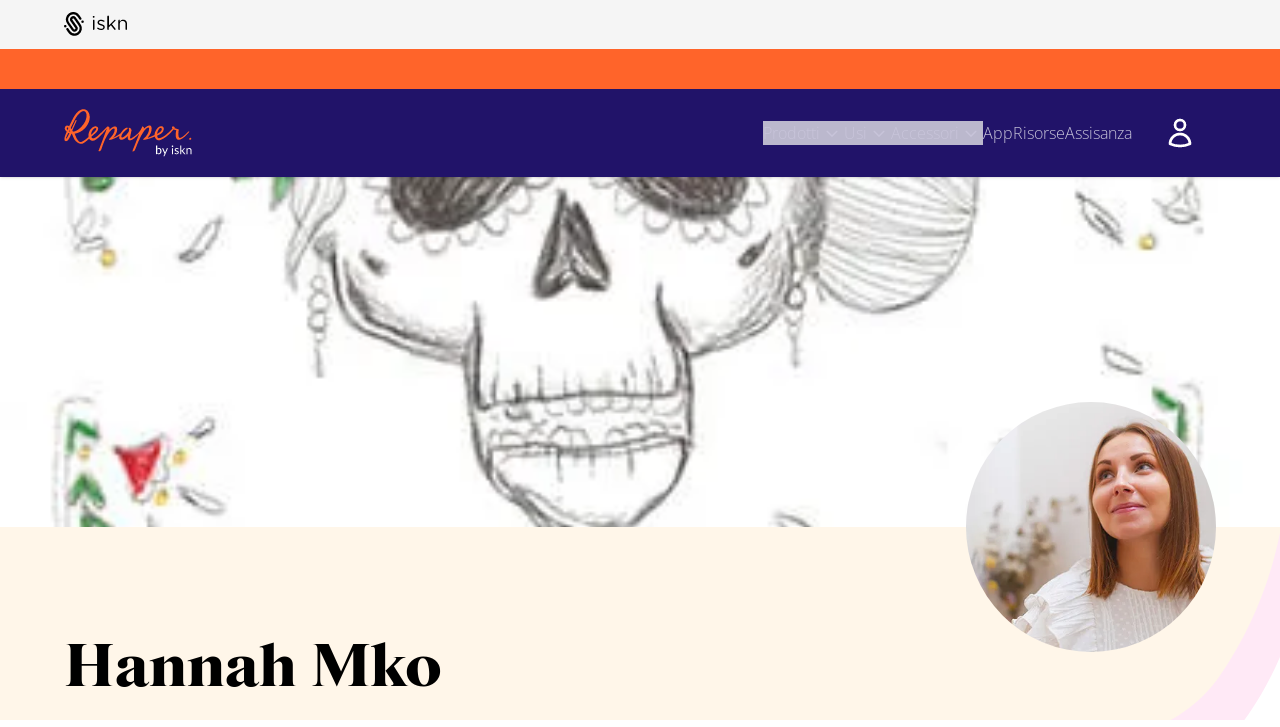

--- FILE ---
content_type: text/html
request_url: https://www.iskn.co/it/repaper/community/mko-design
body_size: 47497
content:
<!DOCTYPE html><html lang="it"><head><meta charSet="utf-8"/><meta content="width=device-width,initial-scale=1" name="viewport"/><script type="application/ld+json">{"@context":"https://schema.org","@type":"Organization","name":"iskn EU","url":"https://www.iskn.co/it/repaper/community/mko-design"}</script><script type="application/ld+json">{"@context":"https://schema.org","@type":"WebPage","name":"Repaper la tavoletta grafica fatta per gli artisti | iskn"}</script><script type="application/ld+json">{"@context":"https://schema.org","@type":"WebPage","name":"Hannah Mko - Disegni su tavoletta grafica Repaper | Iskn"}</script><meta property="og:image" content="https://a.storyblok.com/f/55535/1920x1080/bba4ddaa3d/repaper_blogpost_5_background_1.jpg"/><link rel="canonical" href="https://www.iskn.co/it/repaper/community/mko-design"/><meta property="og:url" content="https://www.iskn.co/it/repaper/community/mko-design"/><meta name="description" content="Scopri i disegni di Hannah Mko, ambasciatrice della tavoletta Repaper. Disegni fatti con la tavoletta grafica Repaper!"/><meta property="og:description" content="Scopri i disegni di Hannah Mko, ambasciatrice della tavoletta Repaper. Disegni fatti con la tavoletta grafica Repaper!"/><meta property="twitter:description" content="Scopri i disegni di Hannah Mko, ambasciatrice della tavoletta Repaper. Disegni fatti con la tavoletta grafica Repaper!"/><title>Hannah Mko - Disegni su tavoletta grafica Repaper | Iskn</title><meta property="og:title" content="Hannah Mko - Disegni su tavoletta grafica Repaper | Iskn"/><meta property="twitter:title" content="Hannah Mko - Disegni su tavoletta grafica Repaper | Iskn"/><style>:root {
      --font-heading: Starling, sans-serif;
--font-body: Open Sans, ui-sans-serif, system-ui, sans-serif;
--color-primary-accent: 255 100 42;
--color-secondary-accent: 33 19 105;
--color-dark-background: 33 19 105;
--color-dark-background-alt: 99 0 153;
--color-dark-text: 255 255 255;
--color-light-background: 255 246 233;
--color-light-background-alt: 255 255 255;
--color-light-background-opt: 171 192 127;
--color-light-text: 0 0 0;
--color-iskn-dark-gray: 46 46 46;
--color-iskn-light-gray: 245 245 245;
--color-iskn-gray: 214 214 214;
--color-iskn-blue: 69 74 222;
--color-iskn-sand: 200 182 157;
--color-iskn-light-foreground: 28 28 30;
    }</style><link href="https://cdn.shopify.com" rel="preconnect"/><link href="https://shop.app" rel="preconnect"/><link href="https://widget.intercom.io" rel="preconnect"/><link href="https://static.axept.io" rel="preconnect"/><link href="https://a.storyblok.com" rel="preconnect"/><link href="https://cdn.jsdelivr.net" rel="preconnect"/><link href="https://loox.io" rel="preconnect"/><link href="/build/_assets/fonts-RQP3R6AB.css" rel="stylesheet"/><link href="/build/_assets/app-O6CUA7XA.css" rel="stylesheet"/><link href="/build/_assets/policies-YAN5NVEM.css" rel="stylesheet"/><link href="/build/_assets/swiper-AZVKATEA.css" rel="stylesheet"/><link href="/build/_assets/favicon-HQPOVIA4.ico" id="favicon" rel="icon" type="image/x-icon"/></head><body><noscript><iframe height="0" src="https://www.iskn.co/data/ns.html?id=GTM-K54QXF6" style="display:none;visibility:hidden" title="gtm" width="0"></iframe></noscript><header class="sticky top-0 z-30" style="transform:translateY(0%)"><div class="border-b border-dark-text/10 palette-iskn-light"><div class="container flex items-center justify-start py-2 sm:py-3"><a aria-label="Go to ISKN home" class="group flex items-center gap-3 text-sm font-medium uppercase tracking-[0.08em] transition hover:opacity-80 focus-visible:outline focus-visible:outline-2 focus-visible:outline-offset-2 focus-visible:outline-primary-accent text-black" data-discover="true" href="/it"><span class="sr-only">Go to ISKN home</span><span aria-hidden="true"><span class="flex text-black [&amp;_svg]:h-full h-6 w-auto sm:h-6"><svg fill="currentColor" viewBox="0 0 98.4 37.4" xmlns="http://www.w3.org/2000/svg"><path d="M45,7.3a1.18,1.18,0,0,1,1.3-1.2,1.27,1.27,0,0,1,1.4,1.2v.4a1.27,1.27,0,0,1-1.4,1.2A1.18,1.18,0,0,1,45,7.7Zm.2,5.9A1.2,1.2,0,0,1,46.3,12a1.16,1.16,0,0,1,1.2,1.2V26.7a1.13,1.13,0,0,1-1.1,1.2,1.16,1.16,0,0,1-1.2-1.2Z"></path><path d="M52.1,26.1a1.23,1.23,0,0,1-.4-.8,1.08,1.08,0,0,1,1-1,1.42,1.42,0,0,1,.6.2,8.55,8.55,0,0,0,4.9,1.7c1.9,0,3.2-1,3.2-2.5v-.1c0-1.6-1.8-2.2-3.9-2.7-2.4-.7-5.1-1.5-5.1-4.4v-.1c0-2.7,2.2-4.4,5.3-4.4a10.87,10.87,0,0,1,4.9,1.3,1.17,1.17,0,0,1,.6,1,1,1,0,0,1-1,1,4.33,4.33,0,0,1-.5-.1,7.72,7.72,0,0,0-4-1.2c-1.8,0-3,1-3,2.2v.1c0,1.5,1.9,2,4,2.7,2.4.7,5,1.7,5,4.4v.1c0,2.9-2.4,4.6-5.5,4.6A11.37,11.37,0,0,1,52.1,26.1Z"></path><path d="M67.8,6.8a1.2,1.2,0,0,1,1.1-1.2,1.16,1.16,0,0,1,1.2,1.2V21l8.4-8.5c.3-.3.5-.5.9-.5a1,1,0,0,1,1,1.1,1.09,1.09,0,0,1-.4.9l-5.1,5,5.5,7a1.33,1.33,0,0,1,.3.8,1.11,1.11,0,0,1-1.1,1.1,1.39,1.39,0,0,1-1-.5l-5.4-6.8L70,23.8v3A1.13,1.13,0,0,1,68.9,28a1.16,1.16,0,0,1-1.2-1.2V6.8Z"></path><path d="M84.9,13.2A1.2,1.2,0,0,1,86,12a1.16,1.16,0,0,1,1.2,1.2v1.7a5.74,5.74,0,0,1,5.3-3c3.7,0,5.9,2.5,5.9,6.2v8.6a1.13,1.13,0,0,1-1.1,1.2,1.16,1.16,0,0,1-1.2-1.2v-8c0-2.9-1.6-4.7-4.3-4.7a4.55,4.55,0,0,0-4.6,4.9v7.9A1.13,1.13,0,0,1,86.1,28a1.16,1.16,0,0,1-1.2-1.2Z"></path><path d="M2,24.1a2,2,0,1,1,2-2A2,2,0,0,1,2,24.1Zm27-7a2,2,0,1,1,2-2A2,2,0,0,1,29,17.1ZM14.5,3.6A8,8,0,0,0,7.9,16.1l4.2,6,3.1,4.4a1.35,1.35,0,0,0,1.2.6,1,1,0,0,0,.8-.3,1.44,1.44,0,0,0,.3-2L10.2,14.4a5,5,0,0,1-.8-3.8,4.72,4.72,0,0,1,2.1-3.2,5.08,5.08,0,0,1,7,1.2L25.8,19A11.44,11.44,0,0,1,23,35a11,11,0,0,1-6.6,2.1,11.57,11.57,0,0,1-9.5-4.9L3.8,27.8a1.87,1.87,0,0,1,.4-2.5,1.87,1.87,0,0,1,2.5.4l3.1,4.4a8,8,0,0,0,6.5,3.4,7.78,7.78,0,0,0,4.6-1.4,7.9,7.9,0,0,0,2-11l-4.2-6-3.1-4.4a1.35,1.35,0,0,0-1.2-.6,1,1,0,0,0-.8.3,1.4,1.4,0,0,0-.6.9,2,2,0,0,0,.3,1.1l7.3,10.4a4.88,4.88,0,0,1,.8,3.7,4.72,4.72,0,0,1-2.1,3.2,5.08,5.08,0,0,1-7-1.2L5,18.1a11.44,11.44,0,0,1,2.8-16A11,11,0,0,1,14.4,0a11.57,11.57,0,0,1,9.5,4.9L27,9.3a1.79,1.79,0,0,1-2.9,2.1L21,7A7.88,7.88,0,0,0,14.5,3.6Z"></path></svg></span></span></a></div></div><div class="relative z-30"><div class="relative h-10 overflow-hidden" style="background-color:#ff642A;color:#ffffff"><div class="absolute bottom-0 top-0 w-auto" style="opacity:0"><div class="flex h-full items-center whitespace-nowrap font-bold uppercase"><p>I prodotti Repaper non sono più disponibili. iskn sta preparando il prossimo passo. Il nostro servizio clienti resta a vostra disposizione.</p></div></div></div></div><div class="palette-dark relative py-2 shadow xl:py-0"><div class="container flex items-center justify-between gap-3"><a data-discover="true" href="/it/repaper"><div class="w-24 xl:w-32"><svg version="1.1" viewBox="0 0 132 50" xmlns="http://www.w3.org/2000/svg"><g fill="none" fill-rule="evenodd" id="Page-1" stroke="none" stroke-width="1"><g fill-rule="nonzero" id="logo-repaper-by-iskn-08"><g fill="#FF642A" id="logo_repaper_darkblue"><path d="M127.96491,23.7125749 C127.383952,24.1986826 122.147425,30.2295808 119.511377,30.1268263 C116.875329,30.0240719 118.325749,21.8590419 118.373174,21.4322156 C118.286228,21.0053892 115.871497,20.6417964 113.994251,19.9699401 C114.68982,18.7843114 112.808623,17.4998802 111.599281,18.440479 C111.045988,18.8712575 111.393772,19.9462275 111.844311,20.4165269 L107.765749,24.502994 C102.628024,29.617006 98.7826347,30.5338922 97.4270659,30.3560479 C96.2177246,30.1979641 96.1347305,28.0401198 96.1189222,27.6449102 C96.1189222,27.6449102 99.6758084,26.5343713 101.414731,24.3883832 C103.042994,22.3491018 103.54491,19.2862275 101.588623,18.2389222 C99.248982,16.9821557 95.7237126,19.2506587 93.885988,24.1670659 C93.6064872,25.1100083 93.4263461,26.0795911 93.348503,27.06 C90.4397605,28.4234731 87.5033533,29.8264671 86.1398802,30.0359281 C91.2776048,24.459521 90.9614371,18.3772455 89.3015569,17.4801198 C86.5034731,15.9585629 82.1087425,20.9698204 82.1087425,20.9698204 C82.1087425,20.9698204 82.3616766,20.3493413 82.4367665,20.1794012 C82.7331737,19.5035928 81.8755689,18.6262275 81.3262275,18.1559281 C81.2402283,18.0866064 81.1264121,18.06226 81.0195791,18.0903329 C80.9127462,18.1184058 80.8256016,18.1955595 80.7847904,18.2982036 C79.4568862,21.4598802 77.9471856,23.720479 76.1964072,25.4712575 C74.4456287,27.2220359 69.6359281,30.8026347 68.6320958,30.8065868 C67.2844311,30.8065868 69.0273054,26.1194012 69.4936527,22.9498204 C69.8256287,20.6852695 68.4858683,19.9422754 67.691497,19.7011976 C67.6519074,19.6729051 67.6078103,19.6515247 67.5610778,19.6379641 C67.0907784,19.5628743 66.3438323,19.4166467 66.8536527,20.3611976 C67.3634731,21.3057485 67.7942515,23.4794012 64.0239521,27.0797605 C60.7950898,30.1742515 59.8070659,29.7711377 59.2814371,29.451018 C58.7558084,29.1308982 59.4039521,26.2182036 62.1032335,23.4794012 C62.8336972,22.7438021 63.6084348,22.0535334 64.4231138,21.4124551 C65.6087425,20.5113772 66.1936527,20.1398802 65.671976,19.6300599 C65.1502994,19.1202395 63.2177246,19.2348503 60.4473054,22.5308982 C59.760088,23.345157 59.1339535,24.2090642 58.574012,25.1155689 C55.8391617,27.4512575 50.7409581,30.0635928 50.7409581,30.0635928 C55.8786826,24.4871856 55.3135329,19.3692216 53.6615569,18.4720958 C50.8634731,16.9505389 46.4687425,21.9617964 46.4687425,21.9617964 C46.9627545,20.7761677 47.2591617,19.6458683 46.8046707,19.1953293 C45.8877844,18.2507784 45.251497,17.7567665 44.4768862,18.3811976 C44.4768862,18.3811976 35.7150898,27.4354491 33.4861078,29.0518563 C31.2571257,30.6682635 29.2810778,31.3717365 28.5262275,29.660479 C28.4155229,29.4042612 28.3243645,29.1400339 28.2535329,28.8700599 C30.897485,26.5817964 33.6402395,24.1986826 34.442515,22.9419162 C35.5135329,21.2820359 35.8020359,18.8238323 33.3161677,18.1440719 C30.8302994,17.4643114 26.7596407,20.3888623 25.6530539,24.6492216 C25.2556776,26.1059504 25.1641768,27.6291708 25.3843114,29.122994 C23.8983234,30.3402395 18.9700599,34.8377246 16.665988,34.3832335 C14.3619162,33.9287425 12.7652695,29.9173653 11.7337725,27.5223952 C11.5203593,27.0323353 11.2318563,26.3881437 10.888024,25.6649102 C11.7593544,25.5632706 12.6201998,25.3860766 13.4608383,25.1353293 C21.3413174,22.7996407 27.3129341,14.3777246 26.4790419,7.45365269 C25.6451497,0.529580838 20.8354491,-0.596766467 17.7053892,0.636287425 C12.6467066,2.63209581 9.95532934,8.03065868 5.3708982,17.8713772 L5.33928144,17.8713772 C2.87712575,16.7292216 1.18562874,17.077006 0.822035928,19.9383234 C0.683712575,21.0607186 1.39113772,22.4518563 2.76646707,23.594012 C-0.754850299,31.8934132 0.395209581,32.8972455 1.46622754,33.3398802 C2.65185629,33.8338922 4.30383234,33.5098204 7.12167665,27.0560479 L7.73820359,25.6411976 L8.07808383,25.6807186 C9.06610778,27.9887425 9.95532934,30.3007186 10.8050299,31.7234731 C12.3463473,34.3002395 16.2352096,37.1220359 18.9028743,36.134012 C21.5705389,35.145988 25.8783234,30.9330539 25.9376048,30.8816766 C26.6805988,32.3676647 28.0638323,33.2845509 30.2058683,33.0276647 C34.7270659,32.4941317 44.2634731,20.2347305 44.2634731,20.2347305 C44.0302994,20.8907784 43.5165269,22.3451497 42.5047904,25.1234731 C41.0188024,29.245509 36.0352096,42.4217964 35.6518563,43.4730539 C35.268503,44.5243114 37.6792814,44.4650299 38.4894611,42.034491 C39.5525749,38.7068263 40.7579641,35.5293413 41.8605988,32.7905389 C41.8843114,32.7352096 44.8365269,26.3525749 47.5081437,23.1750898 C50.1797605,19.9976048 51.3219162,20.1556886 51.9147305,20.5508982 C52.5075449,20.9461078 52.4798802,23.7441916 50.2192814,27.0560479 C47.9586826,30.3679042 46.5952096,31.0318563 46.2948503,31.4586826 C45.994491,31.885509 47.1326946,32.7984431 50.6421557,31.2097006 L54.159521,29.6288623 L57.2105389,27.9768862 C56.6532934,29.7079042 56.7758084,31.1899401 58.1353293,31.8578443 C60.182515,32.8656287 63.6682635,30.5892216 65.9841916,27.9650299 C65.8023783,28.6972988 65.7291411,29.4523077 65.7668263,30.2058683 C65.9881437,33.8892216 69.5805988,32.7233533 72.0150898,30.8777246 C73.954895,29.2930869 75.8096917,27.607148 77.5717365,25.8269461 C76.2082635,29.2138922 74.4653892,33.7627545 73.4497006,36.4146108 C71.8214371,40.6789222 69.9639521,44.5164072 70.9203593,44.3188024 C72.0879656,44.1196364 73.0494091,43.2905436 73.4180838,42.1649102 C73.9871856,40.6986826 78.5044311,28.0401198 83.1244311,22.1791617 C85.7051497,18.9068263 86.9382036,19.1913772 87.531018,19.5707784 C88.1238323,19.9501796 87.8432335,23.7283832 85.5865868,27.0402395 C83.3299401,30.3520958 81.9269461,30.9923353 81.6582036,31.4428743 C80.4725749,33.3912575 88.9379641,30.7749701 93.5500599,28.6764072 C94.1823952,31.1504192 96.111018,33.082994 98.4308982,32.5968862 C101.043234,32.0475449 105.022994,29.1467066 106.082156,28.2732934 C109.366347,25.6293413 110.721916,23.925988 113.006228,21.2346108 C113.873874,21.7011187 114.819464,22.005154 115.796407,22.1317365 C115.436766,23.2778443 113.907305,31.4942515 117.847545,32.0989222 C121.787784,32.7035928 128.443114,24.8152096 128.980599,24.1077844 C129.518084,23.4003593 128.541916,23.2067066 127.96491,23.7125749 M2.92850299,19.9264671 C2.92850299,19.9264671 3.1102994,18.3456287 4.50934132,19.8237126 C4.39473054,20.0726946 3.71892216,21.5784431 3.4857485,22.0487425 C3.04981997,21.4315763 2.8493324,20.6786964 2.9205988,19.9264671 M2.76646707,30.4627545 C1.58083832,31.6167665 1.9760479,29.782994 3.71497006,26.360479 C3.90862275,25.9652695 4.1497006,25.491018 4.42239521,24.9337725 C4.80056987,25.0873788 5.18718352,25.2193289 5.58035928,25.328982 C4.27616766,27.9847904 3.17353293,30.071497 2.77832335,30.4667066 M6.43401198,23.5742515 C6.0319649,23.5069398 5.63561421,23.4091733 5.24838323,23.2817964 C5.43017964,22.9102994 5.61592814,22.5269461 5.80562874,22.1277844 C6.04275449,22.5585629 6.27592814,23.0130539 6.5011976,23.4833533 L6.45377246,23.5742515 M9.29532934,23.6532934 C9.06610778,23.2264671 8.82898204,22.7996407 8.5839521,22.3767665 C10.8405988,17.2074251 12.9589222,12.3661078 12.9589222,12.3661078 C13.0614967,12.0508908 12.9859428,11.7048538 12.7613174,11.4610778 C12.4016766,11.1053892 11.8523353,11.9590419 11.8523353,11.9590419 C11.8523353,11.9590419 9.83281437,16.4130539 7.68287425,20.9461078 C7.42203593,20.5508982 7.15724551,20.1556886 6.89245509,19.8276647 C8.99497006,15.4803593 11.3899401,10.5165269 12.3502994,8.97520958 C13.9074251,6.46958084 18.1440719,0.991976048 21.2662275,2.41473054 C24.3883832,3.83748503 23.5426347,10.5639521 20.871018,14.6662275 C18.4444311,18.3653892 14.2275449,23.017006 9.27556886,23.6493413 M29.4865868,22.0171257 C31.431018,19.4482635 32.9249102,19.4008383 33.2766467,20.5943713 C33.5058683,21.3847904 31.6958084,23.6532934 27.9966467,26.9177246 C27.9218094,25.1659863 28.4474658,23.4412197 29.4865868,22.028982 M95.9766467,25.8743713 C96.1584431,24.4911377 97.9210778,18.562994 100.379281,19.9462275 C101.367305,20.4955689 100.624311,22.8194012 99.288503,23.8548503 C98.2565194,24.6619641 97.1471558,25.3649141 95.9766467,25.9534132 L95.9766467,25.8901796" id="Shape"></path></g><ellipse cx="130.189965" cy="31.0620943" fill="#FF642A" id="Oval" rx="1.11844311" ry="1" transform="translate(130.189965, 31.062094) rotate(-30.000000) translate(-130.189965, -31.062094) "></ellipse><path d="M94.957006,47.0299401 L94.957006,37.9401198 L96.0635928,37.9401198 L96.0635928,41.6906587 C96.3119561,41.3927119 96.6134712,41.1434593 96.9528144,40.9555689 C97.3058275,40.7697042 97.7000293,40.6759114 98.0989222,40.6828743 C98.4410573,40.6779112 98.7799766,40.7494758 99.0908982,40.8923353 C99.3857014,41.033139 99.6430089,41.2416935 99.8417964,41.5009581 C100.059482,41.7909443 100.220391,42.119466 100.316048,42.4692216 C100.428637,42.8852285 100.483165,43.3148051 100.478084,43.7457485 C100.482749,44.2133437 100.420194,44.6791828 100.292335,45.128982 C100.185007,45.5145574 100.003807,45.8756147 99.7588024,46.1920958 C99.5329883,46.4843627 99.2420245,46.7198404 98.9091018,46.8797605 C98.5587169,47.0464462 98.1746802,47.1302852 97.7867066,47.1247904 C97.4261161,47.1360011 97.0685518,47.0557871 96.7473054,46.8916168 C96.4559655,46.7295835 96.2036953,46.5056431 96.0082635,46.2355689 L95.9529341,46.8007186 C95.9363969,46.9429418 95.8112571,47.047225 95.6683832,47.0378443 L94.957006,47.0299401 Z M97.7234731,41.5523353 C97.3946054,41.5458215 97.0703744,41.6306415 96.7868263,41.7973653 C96.4991753,41.981204 96.2496043,42.218699 96.0517365,42.4968862 L96.0517365,45.5202395 C96.2207337,45.7655956 96.4491642,45.9641125 96.7156886,46.0972455 C96.9640369,46.2091482 97.2337246,46.2657826 97.5061078,46.2632335 C98.0325976,46.2935671 98.5395431,46.0593642 98.8577246,45.6388024 C99.2085945,45.08565 99.3733861,44.4347923 99.328024,43.7813174 C99.3733811,43.1883982 99.226482,42.5966444 98.9091018,42.0937725 C98.626327,41.7380479 98.1891515,41.5408037 97.7353293,41.5641916 L97.7234731,41.5523353 Z" fill="#FFFFFF" id="Shape"></path><path d="M103.746467,48.8874251 C103.712205,48.9618382 103.663895,49.0289348 103.604192,49.0850299 C103.530971,49.1382953 103.441681,49.1648033 103.351257,49.1601198 L102.533174,49.1601198 L103.675329,46.6782036 L101.094611,40.7856287 L102.047066,40.7856287 C102.128292,40.7812858 102.208335,40.8065625 102.272335,40.8567665 C102.324386,40.8978834 102.364052,40.9525946 102.386946,41.0148503 L104.058683,44.9669461 C104.094251,45.0617964 104.121916,45.1526946 104.153533,45.2396407 C104.18515,45.3265868 104.20491,45.4214371 104.224671,45.5162874 C104.28,45.3305389 104.343234,45.1447904 104.410419,44.9590419 L106.034731,41.0267066 C106.058902,40.9597364 106.103045,40.9017983 106.161198,40.8607186 C106.220539,40.8199396 106.290754,40.7979113 106.362754,40.797485 L107.232216,40.797485 L103.746467,48.8874251 Z" fill="#FFFFFF" id="Path"></path><path d="M112.701916,38.8214371 C112.703468,38.9250164 112.681864,39.0276344 112.638683,39.1217964 C112.596423,39.2135544 112.537455,39.2966458 112.46479,39.3668263 C112.394076,39.4414717 112.307692,39.499511 112.211856,39.5367665 C112.116201,39.5796493 112.012366,39.6012253 111.907545,39.6 C111.804004,39.6011583 111.701471,39.5795724 111.607186,39.5367665 C111.514811,39.4973571 111.431437,39.4395335 111.362156,39.3668263 C111.294448,39.2942571 111.238448,39.2115909 111.196168,39.1217964 C111.156098,39.026777 111.135923,38.9245551 111.136886,38.8214371 C111.136364,38.7170812 111.156512,38.6136549 111.196168,38.5171257 C111.236434,38.423839 111.292598,38.3382556 111.362156,38.2641916 C111.432311,38.1925118 111.515467,38.1348389 111.607186,38.0942515 C111.701471,38.0514455 111.804004,38.0298596 111.907545,38.031018 C112.012366,38.0297927 112.116201,38.0513687 112.211856,38.0942515 C112.306896,38.1330159 112.39298,38.1908533 112.46479,38.2641916 C112.53938,38.3357767 112.598554,38.4218488 112.638683,38.5171257 C112.681565,38.6127815 112.703141,38.7166161 112.701916,38.8214371 L112.701916,38.8214371 Z M112.468743,40.797485 L112.468743,47.0299401 L111.37006,47.0299401 L111.37006,40.7856287 L112.468743,40.797485 Z" fill="#FFFFFF" id="Shape"></path><path d="M118.037246,41.8171257 C117.996019,41.9031505 117.907258,41.9560957 117.811976,41.951497 C117.736029,41.9490635 117.662208,41.9258235 117.598563,41.8843114 L117.314012,41.7341317 C117.186414,41.6727153 117.05429,41.6211866 116.918802,41.58 C116.738873,41.529208 116.552435,41.5052374 116.365509,41.5088623 C116.195544,41.5066738 116.026255,41.5306674 115.863593,41.58 C115.721247,41.6201662 115.587351,41.6857755 115.468383,41.7736527 C115.368208,41.8513608 115.285978,41.9497674 115.227305,42.0621557 C115.171243,42.1722476 115.142762,42.2943097 115.144311,42.4178443 C115.141173,42.5619635 115.190307,42.7023477 115.282635,42.8130539 C115.386387,42.9278642 115.511144,43.0217673 115.65018,43.0897006 C115.816502,43.1740771 115.989701,43.2441501 116.167904,43.2991617 L116.764671,43.4888623 C116.97018,43.5560479 117.15988,43.6311377 117.361437,43.7141317 C117.547556,43.7922139 117.721823,43.8959761 117.879162,44.0223952 C118.031976,44.1466579 118.157162,44.3014578 118.246707,44.4768862 C118.344937,44.6770267 118.39244,44.8982538 118.38503,45.1210778 C118.386179,45.3921276 118.3338,45.6607371 118.230898,45.911497 C118.12895,46.154945 117.973632,46.3723908 117.776407,46.5477844 C117.558347,46.7353618 117.306043,46.8789606 117.033413,46.9706587 C116.707287,47.0787826 116.365205,47.1308966 116.021677,47.1247904 C115.616442,47.1302987 115.213927,47.057846 114.836048,46.9113772 C114.505687,46.784527 114.200563,46.5998462 113.93497,46.365988 L114.195808,45.9431138 C114.224804,45.8945439 114.263888,45.8527644 114.310419,45.8205988 C114.363301,45.7904376 114.423458,45.7753984 114.484311,45.7771257 C114.569371,45.7802422 114.651151,45.8107366 114.717485,45.8640719 C114.814233,45.9324921 114.91449,45.9958119 115.017844,46.0537725 C115.1545,46.1327615 115.298836,46.1976463 115.448623,46.2474251 C115.65221,46.3092647 115.864276,46.3386073 116.077006,46.3343713 C116.267387,46.3381225 116.457058,46.3100724 116.638204,46.2513772 C116.783246,46.2025006 116.917452,46.126003 117.033413,46.0261078 C117.136205,45.9360703 117.217275,45.8239246 117.270539,45.6980838 C117.321565,45.572641 117.347092,45.4382902 117.345629,45.3028743 C117.352763,45.1473278 117.303661,44.9944115 117.207305,44.8720958 C117.105901,44.7517097 116.980787,44.6535015 116.83976,44.5835928 C116.673768,44.4955133 116.498897,44.4252997 116.318084,44.3741317 L115.721317,44.1844311 C115.515808,44.1172455 115.326108,44.0421557 115.120599,43.9591617 C114.932637,43.8789596 114.756996,43.7725109 114.598922,43.642994 C114.258736,43.3571716 114.071612,42.928833 114.093054,42.4850299 C114.093744,42.2477479 114.144938,42.0133311 114.243234,41.7973653 C114.343584,41.575109 114.490488,41.376991 114.674012,41.2164072 C114.879261,41.0425434 115.115156,40.9085123 115.369581,40.8211976 C115.674789,40.717082 115.995641,40.6662804 116.318084,40.671018 C116.695911,40.6645362 117.071499,40.7302642 117.424671,40.8646707 C117.739014,40.9873435 118.027315,41.16837 118.274371,41.3982036 L118.037246,41.8171257 Z" fill="#FFFFFF" id="Path"></path><path d="M120.969701,37.9401198 L120.969701,43.2952096 L121.254251,43.2952096 C121.325743,43.2974083 121.396954,43.2853158 121.463713,43.2596407 C121.532587,43.2292199 121.592472,43.1815841 121.637605,43.1213174 L123.613653,41.002994 C123.666157,40.9405332 123.727384,40.8859609 123.795449,40.8409581 C123.873982,40.7979114 123.962881,40.7773964 124.052335,40.7816766 L125.048263,40.7816766 L122.744192,43.231976 C122.644644,43.3617168 122.522879,43.4727773 122.384551,43.56 C122.457748,43.6091069 122.525338,43.6660944 122.586108,43.7299401 C122.648685,43.7989635 122.70552,43.872982 122.756048,43.9512575 L125.202395,47.0299401 L124.218323,47.0299401 C124.134196,47.0318206 124.050643,47.0156491 123.973293,46.982515 C123.898911,46.9455492 123.838067,46.8860875 123.799401,46.8125749 L121.744311,44.2516168 C121.69992,44.1797974 121.637161,44.1211308 121.562515,44.0816766 C121.473845,44.0502388 121.379794,44.0368031 121.285868,44.0421557 L120.969701,44.0421557 L120.969701,47.0299401 L119.867066,47.0299401 L119.867066,37.9401198 L120.969701,37.9401198 Z" fill="#FFFFFF" id="Path"></path><path d="M126.261557,47.0299401 L126.261557,40.7856287 L126.921557,40.7856287 C127.064671,40.7714779 127.193561,40.8725002 127.214012,41.0148503 L127.300958,41.6946108 C127.56284,41.4021914 127.871321,41.1551394 128.213892,40.9634731 C128.572423,40.7729698 128.973863,40.6777129 129.37976,40.6868263 C129.689977,40.6798613 129.998231,40.737743 130.28479,40.8567665 C130.538324,40.9636982 130.763083,41.1288828 130.940838,41.3389222 C131.121599,41.5601848 131.256002,41.8155499 131.336048,42.0898204 C131.427644,42.4043321 131.47291,42.7305151 131.470419,43.0580838 L131.470419,47.0299401 L130.363832,47.0299401 L130.363832,43.0778443 C130.389167,42.6835889 130.274388,42.2930602 130.03976,41.9752096 C129.792215,41.6959415 129.42763,41.5495219 129.055689,41.58 C128.735187,41.578349 128.419578,41.6586116 128.138802,41.8131737 C127.841064,41.9787797 127.573757,42.1939617 127.348383,42.4494611 L127.348383,47.0299401 L126.261557,47.0299401 Z" fill="#FFFFFF" id="Path"></path></g></g></svg></div></a><div class="flex items-center gap-6 xl:gap-0"><nav aria-label="Main" data-orientation="horizontal" dir="ltr"><div style="position:relative"><ul data-orientation="horizontal" class="hidden items-center gap-6 font-sans font-thin xl:flex" dir="ltr"><li class="relative py-8"><button id="radix-:Rda535:-trigger-radix-:R6da535:" data-state="closed" aria-expanded="false" aria-controls="radix-:Rda535:-content-radix-:R6da535:" class="group flex cursor-pointer items-center gap-2 opacity-75 transition-opacity hover:opacity-100" data-radix-collection-item="">Prodotti<svg width="15" height="15" viewBox="0 0 15 15" fill="none" xmlns="http://www.w3.org/2000/svg" aria-hidden="true" class="h-6 w-6 transition-transform group-data-state-open:rotate-180"><path d="M4.18179 6.18181C4.35753 6.00608 4.64245 6.00608 4.81819 6.18181L7.49999 8.86362L10.1818 6.18181C10.3575 6.00608 10.6424 6.00608 10.8182 6.18181C10.9939 6.35755 10.9939 6.64247 10.8182 6.81821L7.81819 9.81821C7.73379 9.9026 7.61934 9.95001 7.49999 9.95001C7.38064 9.95001 7.26618 9.9026 7.18179 9.81821L4.18179 6.81821C4.00605 6.64247 4.00605 6.35755 4.18179 6.18181Z" fill="currentColor" fill-rule="evenodd" clip-rule="evenodd"></path></svg></button></li><li class="relative py-8"><button id="radix-:Rda535:-trigger-radix-:Rada535:" data-state="closed" aria-expanded="false" aria-controls="radix-:Rda535:-content-radix-:Rada535:" class="group flex cursor-pointer items-center gap-2 opacity-75 transition-opacity hover:opacity-100" data-radix-collection-item="">Usi<svg width="15" height="15" viewBox="0 0 15 15" fill="none" xmlns="http://www.w3.org/2000/svg" aria-hidden="true" class="h-6 w-6 transition-transform group-data-state-open:rotate-180"><path d="M4.18179 6.18181C4.35753 6.00608 4.64245 6.00608 4.81819 6.18181L7.49999 8.86362L10.1818 6.18181C10.3575 6.00608 10.6424 6.00608 10.8182 6.18181C10.9939 6.35755 10.9939 6.64247 10.8182 6.81821L7.81819 9.81821C7.73379 9.9026 7.61934 9.95001 7.49999 9.95001C7.38064 9.95001 7.26618 9.9026 7.18179 9.81821L4.18179 6.81821C4.00605 6.64247 4.00605 6.35755 4.18179 6.18181Z" fill="currentColor" fill-rule="evenodd" clip-rule="evenodd"></path></svg></button></li><li class="relative py-8"><button id="radix-:Rda535:-trigger-radix-:Reda535:" data-state="closed" aria-expanded="false" aria-controls="radix-:Rda535:-content-radix-:Reda535:" class="group flex cursor-pointer items-center gap-2 opacity-75 transition-opacity hover:opacity-100" data-radix-collection-item="">Accessori<svg width="15" height="15" viewBox="0 0 15 15" fill="none" xmlns="http://www.w3.org/2000/svg" aria-hidden="true" class="h-6 w-6 transition-transform group-data-state-open:rotate-180"><path d="M4.18179 6.18181C4.35753 6.00608 4.64245 6.00608 4.81819 6.18181L7.49999 8.86362L10.1818 6.18181C10.3575 6.00608 10.6424 6.00608 10.8182 6.18181C10.9939 6.35755 10.9939 6.64247 10.8182 6.81821L7.81819 9.81821C7.73379 9.9026 7.61934 9.95001 7.49999 9.95001C7.38064 9.95001 7.26618 9.9026 7.18179 9.81821L4.18179 6.81821C4.00605 6.64247 4.00605 6.35755 4.18179 6.18181Z" fill="currentColor" fill-rule="evenodd" clip-rule="evenodd"></path></svg></button></li><li><a data-anchor="false" data-discover="true" class="opacity-75 transition-opacity hover:opacity-100" href="/it/repaper/app/">App</a></li><li><a data-anchor="false" data-discover="true" class="opacity-75 transition-opacity hover:opacity-100" href="/it/discover/">Risorse</a></li><li><a data-anchor="false" data-discover="true" class="opacity-75 transition-opacity hover:opacity-100" href="/it/repaper/help/">Assisanza</a></li></ul></div></nav><div class="hidden xl:mx-4 xl:block"></div><div class="xl:mr-5"><a data-discover="true" href="/it/account"><svg class="h-8 w-8" fill="none" stroke="currentColor" stroke-width="2" viewBox="0 0 24 24" xmlns="http://www.w3.org/2000/svg"><path d="M15.75 6a3.75 3.75 0 11-7.5 0 3.75 3.75 0 017.5 0zM4.501 20.118a7.5 7.5 0 0114.998 0A17.933 17.933 0 0112 21.75c-2.676 0-5.216-.584-7.499-1.632z" stroke-linecap="round" stroke-linejoin="round"></path></svg></a></div><div class="xl:hidden"><button class="py-4 pl-4" type="button"><div class="transition-transform"><svg class="h-5 w-5" fill="none" stroke="currentColor" stroke-width="1.5" viewBox="0 0 24 24" xmlns="http://www.w3.org/2000/svg"><path d="M19.5 8.25l-7.5 7.5-7.5-7.5" stroke-linecap="round" stroke-linejoin="round"></path></svg></div></button></div></div></div></div></header><main><section class="palette-dark"><div class="h-full" style="opacity:1;transform:none"><div class="relative h-[350px] overflow-hidden"><img alt="Default alt text" class="h-full w-full object-cover object-center" draggable="true" height="400" loading="eager" sizes="100vw" src="//a.storyblok.com/f/55535/400x400/de5a917c87/hannah_mini.jpg/m/400x0" srcSet="//a.storyblok.com/f/55535/400x400/de5a917c87/hannah_mini.jpg/m/50x0 50w, //a.storyblok.com/f/55535/400x400/de5a917c87/hannah_mini.jpg/m/100x0 100w, //a.storyblok.com/f/55535/400x400/de5a917c87/hannah_mini.jpg/m/200x0 200w, //a.storyblok.com/f/55535/400x400/de5a917c87/hannah_mini.jpg/m/400x0 400w" style="--focalX:0%;--focalY:0%" width="400"/><div class="absolute inset-0 bg-black/50"><div class="container mt-10"><a class="flex items-center gap-3 font-bold" data-discover="true" href="/it/repaper/community"><svg class="h-5 w-5 rotate-90" fill="none" stroke="currentColor" stroke-width="1.5" viewBox="0 0 24 24" xmlns="http://www.w3.org/2000/svg"><path d="M19.5 8.25l-7.5 7.5-7.5-7.5" stroke-linecap="round" stroke-linejoin="round"></path></svg><span> Tutti gli artisti</span></a></div></div></div></div><div class="container"><div class="relative w-full max-w-[1450px]"><img alt="Default alt text" class="absolute left-1/2 right-0 z-10 aspect-square w-[150px] -translate-x-1/2 -translate-y-1/2 rounded-full object-cover object-center md:left-auto lg:w-[250px] lg:translate-x-0" draggable="true" height="350" loading="eager" sizes="(min-width: 1024px) 250px, 100px" src="//a.storyblok.com/f/55535/350x350/66137153ee/hannahportrait.jpg/m/350x0" srcSet="//a.storyblok.com/f/55535/350x350/66137153ee/hannahportrait.jpg/m/50x0 50w, //a.storyblok.com/f/55535/350x350/66137153ee/hannahportrait.jpg/m/100x0 100w, //a.storyblok.com/f/55535/350x350/66137153ee/hannahportrait.jpg/m/200x0 200w, //a.storyblok.com/f/55535/350x350/66137153ee/hannahportrait.jpg/m/350x0 350w" style="--focalX:0%;--focalY:0%" width="350"/></div></div></section><section class="palette-light-alt relative min-h-screen overflow-x-hidden"><div class="absolute w-full"><svg class="h-auto w-full" height="826px" preserveAspectRatio="none" version="1.1" viewBox="0 0 1440 826" width="1440px" xmlns="http://www.w3.org/2000/svg"><defs><rect height="906" id="path-1" width="1440" x="0.751221598" y="0.00660580179"></rect></defs><g fill="none" fill-rule="evenodd" id="communauté" stroke="none" stroke-width="1"><g id="page_illustrateur_1" transform="translate(-0.751222, -0.006606)"><mask fill="white" id="mask-2"><use xlink:href="#path-1"></use></mask><g id="Rectangle-Copy-3" opacity="0.3"></g><g id="wobble1-copy" mask="url(#mask-2)"><g id="Oval" transform="translate(536.000000, 168.000000) rotate(21.000000) translate(-536.000000, -168.000000) translate(-483.000000, -708.000000)"><path d="M843.607106,1571.76202 C1069.00123,1506.92099 1140.78818,1253.60473 1295.15456,1118.41965 C1449.52093,983.234564 1786.88328,977.139689 1882.54489,767.090775 C2012.0307,482.772421 1768.49805,44.1195163 1329.88517,185.830584 C790.19649,360.198151 588.400053,50.645172 273.270834,312.559417 C-41.8583854,574.473662 235.4802,815.388094 197.292208,1070.91936 C147.07527,1406.94117 490.58045,1673.32018 843.607106,1571.76202 Z" fill="#FFE9F6" transform="translate(1019.028964, 876.000952) scale(-1, -1) rotate(169.000000) translate(-1019.028964, -876.000952) "></path><path d="M843.742055,1575.13461 C1069.13618,1510.29358 973.546279,1089.20637 1127.91265,954.021288 C1282.27903,818.836205 1748.16915,942.575942 1843.83077,732.527028 C1973.31657,448.208674 1768.63299,47.4921076 1330.02012,189.203175 C790.331439,363.570742 588.535002,54.0177632 273.405783,315.932008 C-41.7234369,577.846253 235.615149,818.760685 197.427157,1074.29196 C147.210218,1410.31376 490.715398,1676.69277 843.742055,1575.13461 Z" fill="#FFF6E9" transform="translate(1001.583589, 878.387995) scale(-1, -1) rotate(169.000000) translate(-1001.583589, -878.387995) "></path></g></g></g></g></svg></div><div class="rte container relative py-28"><div class="h-full" style="opacity:1;transform:none"><div class="max-w-2xl 2xl:max-w-4xl"><h1 class="!text-3xl md:!text-6xl">Hannah Mko</h1><div class="mt-4 md:text-lg"><p>Hannah è sempre stata una persona pratica, con l&#x27;unica ossessione di voler creare con le sue mani. Dopo una formazione in Graphic Design, ha affinato le sue capacità di illustrazione nel suo tempo libero, da autodidatta. Negli ultimi anni è diventata la sua più grande passione. Il suo stile? Naturale, rock&#x27;n&#x27;roll... ma anche femminile! Un universo che rappresenta tutte le sfaccettature della sua scintillante personalità. Ispirata da tutto ciò che la circonda, sogna solo una cosa: vivere in un universo Pinterest.</p></div></div></div><div class="h-full" style="opacity:0;transform:translateY(100px)"><div class="mt-20"><h2>Sue creazioni</h2><div class="mt-10 grid gap-10 md:grid-cols-2 lg:grid-cols-3 2xl:grid-cols-4"><div class="aspect-square"><img alt="Default alt text" class="h-full w-full object-cover object-center shadow-md" draggable="true" height="500" loading="lazy" sizes="(min-width: 1536px) 25vw, (min-width: 1024px) 33vw, (min-width: 768px) 50vw, 100vw" src="//a.storyblok.com/f/55535/500x500/2afbb9bd9f/hannah1.jpg/m/500x0" srcSet="//a.storyblok.com/f/55535/500x500/2afbb9bd9f/hannah1.jpg/m/50x0 50w, //a.storyblok.com/f/55535/500x500/2afbb9bd9f/hannah1.jpg/m/100x0 100w, //a.storyblok.com/f/55535/500x500/2afbb9bd9f/hannah1.jpg/m/200x0 200w, //a.storyblok.com/f/55535/500x500/2afbb9bd9f/hannah1.jpg/m/450x0 450w, //a.storyblok.com/f/55535/500x500/2afbb9bd9f/hannah1.jpg/m/500x0 500w" style="--focalX:0%;--focalY:0%" width="500"/></div><div class="aspect-square"><img alt="Default alt text" class="h-full w-full object-cover object-center shadow-md" draggable="true" height="500" loading="lazy" sizes="(min-width: 1536px) 25vw, (min-width: 1024px) 33vw, (min-width: 768px) 50vw, 100vw" src="//a.storyblok.com/f/55535/500x500/8c20e32d7b/hannah2.jpg/m/500x0" srcSet="//a.storyblok.com/f/55535/500x500/8c20e32d7b/hannah2.jpg/m/50x0 50w, //a.storyblok.com/f/55535/500x500/8c20e32d7b/hannah2.jpg/m/100x0 100w, //a.storyblok.com/f/55535/500x500/8c20e32d7b/hannah2.jpg/m/200x0 200w, //a.storyblok.com/f/55535/500x500/8c20e32d7b/hannah2.jpg/m/450x0 450w, //a.storyblok.com/f/55535/500x500/8c20e32d7b/hannah2.jpg/m/500x0 500w" style="--focalX:0%;--focalY:0%" width="500"/></div><div class="aspect-square"><img alt="Default alt text" class="h-full w-full object-cover object-center shadow-md" draggable="true" height="500" loading="lazy" sizes="(min-width: 1536px) 25vw, (min-width: 1024px) 33vw, (min-width: 768px) 50vw, 100vw" src="//a.storyblok.com/f/55535/500x500/3a6c2e7502/hannah3.jpg/m/500x0" srcSet="//a.storyblok.com/f/55535/500x500/3a6c2e7502/hannah3.jpg/m/50x0 50w, //a.storyblok.com/f/55535/500x500/3a6c2e7502/hannah3.jpg/m/100x0 100w, //a.storyblok.com/f/55535/500x500/3a6c2e7502/hannah3.jpg/m/200x0 200w, //a.storyblok.com/f/55535/500x500/3a6c2e7502/hannah3.jpg/m/450x0 450w, //a.storyblok.com/f/55535/500x500/3a6c2e7502/hannah3.jpg/m/500x0 500w" style="--focalX:0%;--focalY:0%" width="500"/></div><div class="aspect-square"><img alt="Default alt text" class="h-full w-full object-cover object-center shadow-md" draggable="true" height="500" loading="lazy" sizes="(min-width: 1536px) 25vw, (min-width: 1024px) 33vw, (min-width: 768px) 50vw, 100vw" src="//a.storyblok.com/f/55535/500x500/a77038b6c6/hannah4.jpg/m/500x0" srcSet="//a.storyblok.com/f/55535/500x500/a77038b6c6/hannah4.jpg/m/50x0 50w, //a.storyblok.com/f/55535/500x500/a77038b6c6/hannah4.jpg/m/100x0 100w, //a.storyblok.com/f/55535/500x500/a77038b6c6/hannah4.jpg/m/200x0 200w, //a.storyblok.com/f/55535/500x500/a77038b6c6/hannah4.jpg/m/450x0 450w, //a.storyblok.com/f/55535/500x500/a77038b6c6/hannah4.jpg/m/500x0 500w" style="--focalX:0%;--focalY:0%" width="500"/></div><div class="aspect-square"><img alt="Default alt text" class="h-full w-full object-cover object-center shadow-md" draggable="true" height="500" loading="lazy" sizes="(min-width: 1536px) 25vw, (min-width: 1024px) 33vw, (min-width: 768px) 50vw, 100vw" src="//a.storyblok.com/f/55535/500x500/3df93d4048/hannah5.jpg/m/500x0" srcSet="//a.storyblok.com/f/55535/500x500/3df93d4048/hannah5.jpg/m/50x0 50w, //a.storyblok.com/f/55535/500x500/3df93d4048/hannah5.jpg/m/100x0 100w, //a.storyblok.com/f/55535/500x500/3df93d4048/hannah5.jpg/m/200x0 200w, //a.storyblok.com/f/55535/500x500/3df93d4048/hannah5.jpg/m/450x0 450w, //a.storyblok.com/f/55535/500x500/3df93d4048/hannah5.jpg/m/500x0 500w" style="--focalX:0%;--focalY:0%" width="500"/></div></div></div></div></div></section><section class="[&amp;&gt;*]:relative [&amp;&gt;*]:z-[2] palette-light-alt" id="e5d4cbaf-d0a3-4313-8794-1ec62c0a8bba" style="--paddingBottom:0px;--paddingTop:0px;scroll-margin-top:120px"><div class="relative !z-[1] overflow-x-hidden" style="margin-bottom:-7%;margin-top:-10%"><div class="-ml-3 -mr-3"><img alt="Default alt text" class="w-full" draggable="true" loading="lazy" src="https://a.storyblok.com/f/55535/1440x332/9713e668e1/home_repaper_5.svg"/></div></div></section><section class="[&amp;&gt;*]:relative [&amp;&gt;*]:z-[2] palette-dark" id="60fc4743-4347-4686-8834-eaad0aff2c04" style="--paddingBottom:100px;--paddingTop:100px;scroll-margin-top:120px"><div class="container"><div class="h-full" style="opacity:0;transform:translateY(100px)"><div class="rte mx-auto max-w-4xl space-y-3 text-center"><h2>Seguici su Instagram</h2><p>Unisciti alla comunità dei nostri appassionati creativi, condividi le tue ispirazioni e le tue creazioni più belle #withrepaper!</p></div><div class="mt-14 [&amp;_.btn]:cursor-pointer [&amp;_.eapps-instagram-feed-posts-grid-load-more-container]:!flex [&amp;_.eapps-instagram-feed-posts-grid-load-more-container]:justify-center [&amp;_.es-load-more-button]:h-auto [&amp;_.es-load-more-button]:w-auto [&amp;_.es-load-more-button]:!bg-inherit"><div class="elfsight-app-bbe2eca9-ce23-4858-90ee-188e48f5b46b"></div></div><div class="space-y-4"><div class="rte mt-10 text-center"><h2>Unisciti alla comunità</h2></div><div class="flex justify-center text-primary-accent [&amp;_svg]:h-16 [&amp;_svg]:w-12"><ul class="flex gap-4"><li class=""><a href="https://www.facebook.com/iskn.co/" rel="noopener noreferrer" target="_blank"><svg height="30" viewBox="0 0 30 30" width="30" xmlns="http://www.w3.org/2000/svg"><path d="M15,0 C6.71625,0 0,6.71625 0,15 C0,23.28375 6.71625,30 15,30 C23.28375,30 30,23.28375 30,15 C30,6.71625 23.28375,0 15,0 Z M18.75,10 L17.0625,10 C16.39,10 16.25,10.27625 16.25,10.9725 L16.25,12.5 L18.75,12.5 L18.48875,15 L16.25,15 L16.25,23.75 L12.5,23.75 L12.5,15 L10,15 L10,12.5 L12.5,12.5 L12.5,9.615 C12.5,7.40375 13.66375,6.25 16.28625,6.25 L18.75,6.25 L18.75,10 Z" fill="currentColor"></path></svg></a></li><li class=""><a href="https://instagram.com/iskn" rel="noopener noreferrer" target="_blank"><svg height="30" viewBox="0 0 30 30" width="30" xmlns="http://www.w3.org/2000/svg"><path d="M128.53625,7.8775 C127.61375,7.835 127.33625,7.8275 125,7.8275 C122.66375,7.8275 122.3875,7.83625 121.465,7.8775 C119.09125,7.98625 117.98625,9.11 117.8775,11.465 C117.83625,12.3875 117.82625,12.66375 117.82625,15 C117.82625,17.33625 117.83625,17.6125 117.8775,18.53625 C117.98625,20.885 119.08625,22.015 121.465,22.12375 C122.38625,22.165 122.66375,22.175 125,22.175 C127.3375,22.175 127.61375,22.16625 128.53625,22.12375 C130.91,22.01625 132.01375,20.88875 132.12375,18.53625 C132.165,17.61375 132.17375,17.33625 132.17375,15 C132.17375,12.66375 132.165,12.3875 132.12375,11.465 C132.01375,9.11125 130.9075,7.98625 128.53625,7.8775 Z M125,19.49375 C122.51875,19.49375 120.50625,17.4825 120.50625,15 C120.50625,12.51875 122.51875,10.5075 125,10.5075 C127.48125,10.5075 129.49375,12.51875 129.49375,15 C129.49375,17.48125 127.48125,19.49375 125,19.49375 Z M129.67125,11.38 C129.09125,11.38 128.62125,10.91 128.62125,10.33 C128.62125,9.75 129.09125,9.28 129.67125,9.28 C130.25125,9.28 130.72125,9.75 130.72125,10.33 C130.72125,10.90875 130.25125,11.38 129.67125,11.38 L129.67125,11.38 Z M127.91625,15 C127.91625,16.61125 126.61,17.91625 125,17.91625 C123.39,17.91625 122.08375,16.61125 122.08375,15 C122.08375,13.38875 123.39,12.08375 125,12.08375 C126.61,12.08375 127.91625,13.38875 127.91625,15 Z M125,0 C116.71625,0 110,6.71625 110,15 C110,23.28375 116.71625,30 125,30 C133.28375,30 140,23.28375 140,15 C140,6.71625 133.28375,0 125,0 Z M133.6975,18.6075 C133.55375,21.78875 131.7825,23.55125 128.60875,23.6975 C127.675,23.74 127.37625,23.75 125,23.75 C122.62375,23.75 122.32625,23.74 121.3925,23.6975 C118.2125,23.55125 116.44875,21.78625 116.3025,18.6075 C116.26,17.675 116.25,17.37625 116.25,15 C116.25,12.62375 116.26,12.32625 116.3025,11.3925 C116.44875,8.2125 118.21375,6.44875 121.3925,6.30375 C122.32625,6.26 122.62375,6.25 125,6.25 C127.37625,6.25 127.675,6.26 128.60875,6.30375 C131.79,6.45 133.555,8.21875 133.6975,11.3925 C133.74,12.32625 133.75,12.62375 133.75,15 C133.75,17.37625 133.74,17.675 133.6975,18.6075 Z" fill="currentColor" transform="translate(-110)"></path></svg></a></li><li class=""><a href="https://www.youtube.com/c/isknrepaper/" rel="noopener noreferrer" target="_blank"><svg height="30" viewBox="0 0 30 30" width="30" xmlns="http://www.w3.org/2000/svg"><path d="M180,0 C188.28375,0 195,6.71625 195,15 C195,23.28375 188.28375,30 180,30 C171.71625,30 165,23.28375 165,15 C165,6.71625 171.71625,0 180,0 Z M179.945902,7 C179.945902,7 173.093443,7 171.380328,7.44117647 C170.460656,7.68823529 169.703279,8.42941176 169.45082,9.34705882 C169.05817,10.8072106 169.007506,13.6328151 169.000968,14.3376928 L169.000968,14.6630749 C169.007506,15.3711514 169.05817,18.2081594 169.45082,19.6529412 C169.703279,20.5705882 170.442623,21.2941176 171.380328,21.5411765 C172.914754,21.947861 178.458523,21.9940751 179.698656,21.9993267 L180.193767,21.9993526 C181.436913,21.994303 186.993033,21.9498663 188.511475,21.5588235 C189.44918,21.3117647 190.188525,20.5882353 190.440984,19.6705882 C190.838847,18.1913495 190.885654,14.5321799 190.891161,13.6916728 L190.891522,13.3746013 C190.887087,12.8217287 190.842857,10.7840336 190.440984,9.34705882 C190.188525,8.42941176 189.44918,7.70588235 188.511475,7.45882353 C186.798361,7 179.945902,7 179.945902,7 Z M180.108833,8.71922783 C181.274663,8.72448753 185.900119,8.76551317 187.128095,9.08551317 C187.899096,9.28316023 188.507002,9.86198376 188.714579,10.5961014 C189.045008,11.7456812 189.081375,13.8381216 189.085022,14.4125009 L189.084872,14.6523808 C189.081072,15.1412281 189.045605,17.4866663 188.714579,18.6841453 C188.507002,19.4182629 187.899096,19.9970864 187.128095,20.1947335 C185.871225,20.5096656 181.055114,20.5435814 180.032374,20.5472339 L179.741243,20.5475076 C178.963892,20.5455027 173.860573,20.5194394 172.546677,20.1806159 C171.775675,19.9829688 171.16777,19.4041453 170.960192,18.6700276 C170.629234,17.4851537 170.593774,15.1298115 170.589974,14.6386972 L170.590027,14.4563151 C170.594095,13.9832559 170.630704,11.7882583 170.960192,10.5961014 C171.16777,9.86198376 171.790502,9.26904258 172.546677,9.07139552 C173.725534,8.77601091 178.040235,8.72784049 179.416141,8.71998501 L180.108833,8.71922783 Z M177.556836,10.6330645 L177.556836,18.6330645 L184.556836,14.6330645 L177.556836,10.6330645 Z M178.909119,13 L181.909119,14.6042818 L178.909119,16.2286987 L178.909119,13 Z" fill="currentColor" transform="translate(-165)"></path></svg></a></li></ul></div></div></div></div></section><section class="[&amp;&gt;*]:relative [&amp;&gt;*]:z-[2] palette-dark" id="cf5e906f-8a4e-4b8e-bbef-f6358d783b24" style="--paddingBottom:0px;--paddingTop:0px;scroll-margin-top:120px"><div class="relative !z-[1] overflow-x-hidden" style="margin-bottom:-5%;margin-top:-8%"><div class="-ml-3 -mr-3"><img alt="Default alt text" class="w-full" draggable="true" loading="lazy" src="https://a.storyblok.com/f/55535/1357x316/34e93dc31b/wave_shape_1-1.svg"/></div></div></section><section class="bg-white py-24" id="newsletter-section"><div class="h-full" style="opacity:0;transform:translateY(100px)"><div class="container"><div class="mx-auto max-w-2xl text-center"><div class="rte space-y-4 [&amp;_h2]:text-4xl"><h2>Newsletter</h2><p>Segui tutte le novità e le offerte di iskn.</p></div><div class="mt-8"><form><input name="tags" type="hidden" value="newsletter"/><input name="action" type="hidden" value="customerCreate"/><div><div class="flex overflow-hidden text-light-text rounded shadow-xl"><input title="" class="w-full border-none px-5 focus:outline-none focus:ring-0" id="email" name="email" placeholder="Email" type="email"/><button type="submit" class="flex aspect-square w-20 items-center justify-center text-dark-text bg-dark-background"><span class="sr-only">Send</span><svg height="27" viewBox="0 0 27 27" width="27" xmlns="http://www.w3.org/2000/svg"><g fill="none" fill-rule="evenodd" stroke="#FFF" stroke-width="1.7" transform="rotate(90 11.931 13.333)"><polygon points="0 23.867 12.21 0 24.42 23.867 12.21 18.724" stroke-linecap="round" stroke-linejoin="round"></polygon><path d="M12.2099591,18.7236486 L12.2099591,0.709127883"></path></g></svg></button></div><div class="mt-4 h-3 text-sm font-semibold"></div></div></form></div></div></div></div></section></main><footer><div class="palette-dark divide-y divide-white/20 font-sans font-thin"><div><div class="container py-20"><a data-discover="true" href="/it"><div class="hidden max-w-[120px] xl:block [&amp;_svg]:fill-white"><svg fill="currentColor" viewBox="0 0 98.4 37.4" xmlns="http://www.w3.org/2000/svg"><path d="M45,7.3a1.18,1.18,0,0,1,1.3-1.2,1.27,1.27,0,0,1,1.4,1.2v.4a1.27,1.27,0,0,1-1.4,1.2A1.18,1.18,0,0,1,45,7.7Zm.2,5.9A1.2,1.2,0,0,1,46.3,12a1.16,1.16,0,0,1,1.2,1.2V26.7a1.13,1.13,0,0,1-1.1,1.2,1.16,1.16,0,0,1-1.2-1.2Z"></path><path d="M52.1,26.1a1.23,1.23,0,0,1-.4-.8,1.08,1.08,0,0,1,1-1,1.42,1.42,0,0,1,.6.2,8.55,8.55,0,0,0,4.9,1.7c1.9,0,3.2-1,3.2-2.5v-.1c0-1.6-1.8-2.2-3.9-2.7-2.4-.7-5.1-1.5-5.1-4.4v-.1c0-2.7,2.2-4.4,5.3-4.4a10.87,10.87,0,0,1,4.9,1.3,1.17,1.17,0,0,1,.6,1,1,1,0,0,1-1,1,4.33,4.33,0,0,1-.5-.1,7.72,7.72,0,0,0-4-1.2c-1.8,0-3,1-3,2.2v.1c0,1.5,1.9,2,4,2.7,2.4.7,5,1.7,5,4.4v.1c0,2.9-2.4,4.6-5.5,4.6A11.37,11.37,0,0,1,52.1,26.1Z"></path><path d="M67.8,6.8a1.2,1.2,0,0,1,1.1-1.2,1.16,1.16,0,0,1,1.2,1.2V21l8.4-8.5c.3-.3.5-.5.9-.5a1,1,0,0,1,1,1.1,1.09,1.09,0,0,1-.4.9l-5.1,5,5.5,7a1.33,1.33,0,0,1,.3.8,1.11,1.11,0,0,1-1.1,1.1,1.39,1.39,0,0,1-1-.5l-5.4-6.8L70,23.8v3A1.13,1.13,0,0,1,68.9,28a1.16,1.16,0,0,1-1.2-1.2V6.8Z"></path><path d="M84.9,13.2A1.2,1.2,0,0,1,86,12a1.16,1.16,0,0,1,1.2,1.2v1.7a5.74,5.74,0,0,1,5.3-3c3.7,0,5.9,2.5,5.9,6.2v8.6a1.13,1.13,0,0,1-1.1,1.2,1.16,1.16,0,0,1-1.2-1.2v-8c0-2.9-1.6-4.7-4.3-4.7a4.55,4.55,0,0,0-4.6,4.9v7.9A1.13,1.13,0,0,1,86.1,28a1.16,1.16,0,0,1-1.2-1.2Z"></path><path d="M2,24.1a2,2,0,1,1,2-2A2,2,0,0,1,2,24.1Zm27-7a2,2,0,1,1,2-2A2,2,0,0,1,29,17.1ZM14.5,3.6A8,8,0,0,0,7.9,16.1l4.2,6,3.1,4.4a1.35,1.35,0,0,0,1.2.6,1,1,0,0,0,.8-.3,1.44,1.44,0,0,0,.3-2L10.2,14.4a5,5,0,0,1-.8-3.8,4.72,4.72,0,0,1,2.1-3.2,5.08,5.08,0,0,1,7,1.2L25.8,19A11.44,11.44,0,0,1,23,35a11,11,0,0,1-6.6,2.1,11.57,11.57,0,0,1-9.5-4.9L3.8,27.8a1.87,1.87,0,0,1,.4-2.5,1.87,1.87,0,0,1,2.5.4l3.1,4.4a8,8,0,0,0,6.5,3.4,7.78,7.78,0,0,0,4.6-1.4,7.9,7.9,0,0,0,2-11l-4.2-6-3.1-4.4a1.35,1.35,0,0,0-1.2-.6,1,1,0,0,0-.8.3,1.4,1.4,0,0,0-.6.9,2,2,0,0,0,.3,1.1l7.3,10.4a4.88,4.88,0,0,1,.8,3.7,4.72,4.72,0,0,1-2.1,3.2,5.08,5.08,0,0,1-7-1.2L5,18.1a11.44,11.44,0,0,1,2.8-16A11,11,0,0,1,14.4,0a11.57,11.57,0,0,1,9.5,4.9L27,9.3a1.79,1.79,0,0,1-2.9,2.1L21,7A7.88,7.88,0,0,0,14.5,3.6Z"></path></svg></div></a><nav class="xl:mt-12"><ul class="grid gap-6 lg:flex lg:flex-wrap lg:justify-between lg:gap-12 xl:flex-nowrap"><li class="xl:flex-[0_0_auto] 2xl:flex-1"><div class="hidden lg:block"><span class="text-xl font-bold">Prodotti</span><ul class="mt-5 grid gap-4"><li><a class="opacity-60 transition-opacity hover:opacity-100" data-anchor="false" data-discover="true" href="/it/repaper/shop/repaper/">Repaper</a></li><li><a class="opacity-60 transition-opacity hover:opacity-100" data-anchor="false" data-discover="true" href="/it/repaper/shop/xlite">Repaper xLite</a></li><li><a class="opacity-60 transition-opacity hover:opacity-100" data-anchor="false" data-discover="true" href="/it/repaper/app/">Repaper Studio</a></li><li><a class="opacity-60 transition-opacity hover:opacity-100" data-anchor="false" data-discover="true" href="/it/repaper/tools/">Penne e matite compatibili</a></li><li><a class="opacity-60 transition-opacity hover:opacity-100" data-anchor="false" data-discover="true" href="/it/reviews/">Recensioni dei clienti</a></li></ul></div><div class="lg:hidden"><details class="group"><summary class="flex cursor-pointer justify-between text-xl font-semibold">Prodotti<span class="transition-transform group-open:rotate-180"><svg class="h-5 w-5" fill="none" stroke="currentColor" stroke-width="1.5" viewBox="0 0 24 24" xmlns="http://www.w3.org/2000/svg"><path d="M19.5 8.25l-7.5 7.5-7.5-7.5" stroke-linecap="round" stroke-linejoin="round"></path></svg></span></summary><div><ul class="mt-3 grid gap-5"><li><a class="opacity-60 transition-opacity hover:opacity-100" data-anchor="false" data-discover="true" href="/it/repaper/shop/repaper/">Repaper</a></li><li><a class="opacity-60 transition-opacity hover:opacity-100" data-anchor="false" data-discover="true" href="/it/repaper/shop/xlite">Repaper xLite</a></li><li><a class="opacity-60 transition-opacity hover:opacity-100" data-anchor="false" data-discover="true" href="/it/repaper/app/">Repaper Studio</a></li><li><a class="opacity-60 transition-opacity hover:opacity-100" data-anchor="false" data-discover="true" href="/it/repaper/tools/">Penne e matite compatibili</a></li><li><a class="opacity-60 transition-opacity hover:opacity-100" data-anchor="false" data-discover="true" href="/it/reviews/">Recensioni dei clienti</a></li></ul></div></details></div></li><li class="xl:flex-[0_0_auto] 2xl:flex-1"><div class="hidden lg:block"><span class="text-xl font-bold">Accessori</span><ul class="mt-5 grid gap-4"><li><a class="opacity-60 transition-opacity hover:opacity-100" data-anchor="false" data-discover="true" href="/it/repaper/shop/repaper-stylus">Repaper Stylus</a></li><li><a class="opacity-60 transition-opacity hover:opacity-100" data-anchor="false" data-discover="true" href="/it/repaper/shop/repaper-ring">Repaper Ring</a></li></ul></div><div class="lg:hidden"><details class="group"><summary class="flex cursor-pointer justify-between text-xl font-semibold">Accessori<span class="transition-transform group-open:rotate-180"><svg class="h-5 w-5" fill="none" stroke="currentColor" stroke-width="1.5" viewBox="0 0 24 24" xmlns="http://www.w3.org/2000/svg"><path d="M19.5 8.25l-7.5 7.5-7.5-7.5" stroke-linecap="round" stroke-linejoin="round"></path></svg></span></summary><div><ul class="mt-3 grid gap-5"><li><a class="opacity-60 transition-opacity hover:opacity-100" data-anchor="false" data-discover="true" href="/it/repaper/shop/repaper-stylus">Repaper Stylus</a></li><li><a class="opacity-60 transition-opacity hover:opacity-100" data-anchor="false" data-discover="true" href="/it/repaper/shop/repaper-ring">Repaper Ring</a></li></ul></div></details></div></li><li class="xl:flex-[0_0_auto] 2xl:flex-1"><div class="hidden lg:block"><span class="text-xl font-bold">Supporto</span><ul class="mt-5 grid gap-4"><li><a class="opacity-60 transition-opacity hover:opacity-100" data-anchor="false" data-discover="true" href="/it/repaper/getting-started/">Come iniziare</a></li><li><a class="opacity-60 transition-opacity hover:opacity-100" data-anchor="false" data-discover="true" href="/it/repaper/help/">FAQ</a></li><li><a class="opacity-60 transition-opacity hover:opacity-100" href="https://intercom.help/iskn/it/" rel="noopener noreferrer" target="_blank">Assistanza</a></li><li><a class="opacity-60 transition-opacity hover:opacity-100" data-anchor="false" data-discover="true" href="/it/certificates/">Certificati</a></li></ul></div><div class="lg:hidden"><details class="group"><summary class="flex cursor-pointer justify-between text-xl font-semibold">Supporto<span class="transition-transform group-open:rotate-180"><svg class="h-5 w-5" fill="none" stroke="currentColor" stroke-width="1.5" viewBox="0 0 24 24" xmlns="http://www.w3.org/2000/svg"><path d="M19.5 8.25l-7.5 7.5-7.5-7.5" stroke-linecap="round" stroke-linejoin="round"></path></svg></span></summary><div><ul class="mt-3 grid gap-5"><li><a class="opacity-60 transition-opacity hover:opacity-100" data-anchor="false" data-discover="true" href="/it/repaper/getting-started/">Come iniziare</a></li><li><a class="opacity-60 transition-opacity hover:opacity-100" data-anchor="false" data-discover="true" href="/it/repaper/help/">FAQ</a></li><li><a class="opacity-60 transition-opacity hover:opacity-100" href="https://intercom.help/iskn/it/" rel="noopener noreferrer" target="_blank">Assistanza</a></li><li><a class="opacity-60 transition-opacity hover:opacity-100" data-anchor="false" data-discover="true" href="/it/certificates/">Certificati</a></li></ul></div></details></div></li><li class="xl:flex-[0_0_auto] 2xl:flex-1"><div class="hidden lg:block"><span class="text-xl font-bold">Impresa</span><ul class="mt-5 grid gap-4"><li><a class="opacity-60 transition-opacity hover:opacity-100" data-anchor="false" data-discover="true" href="/it/repaper/community/">Communità</a></li><li><a class="opacity-60 transition-opacity hover:opacity-100" data-anchor="false" data-discover="true" href="/it/repaper/videos/">I nostri film pubblicitari</a></li></ul></div><div class="lg:hidden"><details class="group"><summary class="flex cursor-pointer justify-between text-xl font-semibold">Impresa<span class="transition-transform group-open:rotate-180"><svg class="h-5 w-5" fill="none" stroke="currentColor" stroke-width="1.5" viewBox="0 0 24 24" xmlns="http://www.w3.org/2000/svg"><path d="M19.5 8.25l-7.5 7.5-7.5-7.5" stroke-linecap="round" stroke-linejoin="round"></path></svg></span></summary><div><ul class="mt-3 grid gap-5"><li><a class="opacity-60 transition-opacity hover:opacity-100" data-anchor="false" data-discover="true" href="/it/repaper/community/">Communità</a></li><li><a class="opacity-60 transition-opacity hover:opacity-100" data-anchor="false" data-discover="true" href="/it/repaper/videos/">I nostri film pubblicitari</a></li></ul></div></details></div></li><li class="flex-1 xl:flex-[0_0_auto] 2xl:flex-1"><div class="mt-6 grid justify-center lg:mt-0"><ul class="flex gap-4"><li class=""><a href="https://www.facebook.com/iskn.co/" rel="noopener noreferrer" target="_blank"><svg height="30" viewBox="0 0 30 30" width="30" xmlns="http://www.w3.org/2000/svg"><path d="M15,0 C6.71625,0 0,6.71625 0,15 C0,23.28375 6.71625,30 15,30 C23.28375,30 30,23.28375 30,15 C30,6.71625 23.28375,0 15,0 Z M18.75,10 L17.0625,10 C16.39,10 16.25,10.27625 16.25,10.9725 L16.25,12.5 L18.75,12.5 L18.48875,15 L16.25,15 L16.25,23.75 L12.5,23.75 L12.5,15 L10,15 L10,12.5 L12.5,12.5 L12.5,9.615 C12.5,7.40375 13.66375,6.25 16.28625,6.25 L18.75,6.25 L18.75,10 Z" fill="currentColor"></path></svg></a></li><li class=""><a href="https://instagram.com/iskn" rel="noopener noreferrer" target="_blank"><svg height="30" viewBox="0 0 30 30" width="30" xmlns="http://www.w3.org/2000/svg"><path d="M128.53625,7.8775 C127.61375,7.835 127.33625,7.8275 125,7.8275 C122.66375,7.8275 122.3875,7.83625 121.465,7.8775 C119.09125,7.98625 117.98625,9.11 117.8775,11.465 C117.83625,12.3875 117.82625,12.66375 117.82625,15 C117.82625,17.33625 117.83625,17.6125 117.8775,18.53625 C117.98625,20.885 119.08625,22.015 121.465,22.12375 C122.38625,22.165 122.66375,22.175 125,22.175 C127.3375,22.175 127.61375,22.16625 128.53625,22.12375 C130.91,22.01625 132.01375,20.88875 132.12375,18.53625 C132.165,17.61375 132.17375,17.33625 132.17375,15 C132.17375,12.66375 132.165,12.3875 132.12375,11.465 C132.01375,9.11125 130.9075,7.98625 128.53625,7.8775 Z M125,19.49375 C122.51875,19.49375 120.50625,17.4825 120.50625,15 C120.50625,12.51875 122.51875,10.5075 125,10.5075 C127.48125,10.5075 129.49375,12.51875 129.49375,15 C129.49375,17.48125 127.48125,19.49375 125,19.49375 Z M129.67125,11.38 C129.09125,11.38 128.62125,10.91 128.62125,10.33 C128.62125,9.75 129.09125,9.28 129.67125,9.28 C130.25125,9.28 130.72125,9.75 130.72125,10.33 C130.72125,10.90875 130.25125,11.38 129.67125,11.38 L129.67125,11.38 Z M127.91625,15 C127.91625,16.61125 126.61,17.91625 125,17.91625 C123.39,17.91625 122.08375,16.61125 122.08375,15 C122.08375,13.38875 123.39,12.08375 125,12.08375 C126.61,12.08375 127.91625,13.38875 127.91625,15 Z M125,0 C116.71625,0 110,6.71625 110,15 C110,23.28375 116.71625,30 125,30 C133.28375,30 140,23.28375 140,15 C140,6.71625 133.28375,0 125,0 Z M133.6975,18.6075 C133.55375,21.78875 131.7825,23.55125 128.60875,23.6975 C127.675,23.74 127.37625,23.75 125,23.75 C122.62375,23.75 122.32625,23.74 121.3925,23.6975 C118.2125,23.55125 116.44875,21.78625 116.3025,18.6075 C116.26,17.675 116.25,17.37625 116.25,15 C116.25,12.62375 116.26,12.32625 116.3025,11.3925 C116.44875,8.2125 118.21375,6.44875 121.3925,6.30375 C122.32625,6.26 122.62375,6.25 125,6.25 C127.37625,6.25 127.675,6.26 128.60875,6.30375 C131.79,6.45 133.555,8.21875 133.6975,11.3925 C133.74,12.32625 133.75,12.62375 133.75,15 C133.75,17.37625 133.74,17.675 133.6975,18.6075 Z" fill="currentColor" transform="translate(-110)"></path></svg></a></li><li class=""><a href="https://www.pinterest.fr/iskn_co/" rel="noopener noreferrer" target="_blank"><svg height="30px" version="1.1" viewBox="0 0 30 30" width="30px" xmlns="http://www.w3.org/2000/svg"><g fill="none" fill-rule="evenodd" id="Page-1" stroke="none" stroke-width="1"><g fill="currentColor" fill-rule="nonzero" id="black" transform="translate(-177.000000, -37.000000)"><g id="pinterest" transform="translate(192.000000, 52.000000) scale(-1, 1) rotate(-180.000000) translate(-192.000000, -52.000000) translate(177.000000, 37.000000)"><path d="M14.9999385,30 C6.71574072,30 -1.13686838e-13,23.2842318 -1.13686838e-13,15 C-1.13686838e-13,8.64523903 3.95372666,3.21279264 9.53357788,1.0271985 C9.40250425,2.21399764 9.28397238,4.03919929 9.58558928,5.33481704 C9.858188,6.50550856 11.3445089,12.7907978 11.3445089,12.7907978 C11.3445089,12.7907978 10.8958338,13.6893813 10.8958338,15.017829 C10.8958338,17.1035806 12.1047605,18.6607319 13.610017,18.6607319 C14.8897678,18.6607319 15.5078796,17.6999311 15.5078796,16.5478064 C15.5078796,15.2607958 14.6884849,13.3366122 14.2656311,11.5534625 C13.9122487,10.0604958 15.0143247,8.84295692 16.4868742,8.84295692 C19.1528578,8.84295692 21.2022051,11.6540429 21.2022051,15.711809 C21.2022051,19.303315 18.6215546,21.8143813 14.936615,21.8143813 C10.6686067,21.8143813 8.16345267,18.6131468 8.16345267,15.3048151 C8.16345267,14.0155912 8.66008156,12.6331645 9.27979179,11.8816398 C9.40238129,11.7331054 9.42033322,11.603015 9.38381458,11.4514066 C9.26995512,10.9776461 9.01690678,9.95880877 8.96723159,9.75027051 C8.90181773,9.47570332 8.74984118,9.41742081 8.46556141,9.54972457 C6.59216755,10.421749 5.42086604,13.160781 5.42086604,15.3607614 C5.42086604,20.0924651 8.8587823,24.4379549 15.3319261,24.4379549 C20.5354018,24.4379549 24.579134,20.7300069 24.579134,15.774641 C24.579134,10.6050807 21.3196303,6.44464391 16.7954997,6.44464391 C15.2754882,6.44464391 13.8465889,7.23428585 13.3574605,8.16705194 C13.3574605,8.16705194 12.6053241,5.30309365 12.4229768,4.60124434 C12.0843494,3.29837202 11.1701539,1.66523215 10.5586819,0.668896321 C11.9621288,0.23435963 13.453614,-1.70530257e-13 14.9999385,-1.70530257e-13 C23.2842593,-1.70530257e-13 30,6.71576825 30,15 C30,23.2842318 23.2842593,30 14.9999385,30" id="path64"></path></g></g></g></svg></a></li><li class=""><a href="https://www.youtube.com/c/isknrepaper/" rel="noopener noreferrer" target="_blank"><svg height="30" viewBox="0 0 30 30" width="30" xmlns="http://www.w3.org/2000/svg"><path d="M180,0 C188.28375,0 195,6.71625 195,15 C195,23.28375 188.28375,30 180,30 C171.71625,30 165,23.28375 165,15 C165,6.71625 171.71625,0 180,0 Z M179.945902,7 C179.945902,7 173.093443,7 171.380328,7.44117647 C170.460656,7.68823529 169.703279,8.42941176 169.45082,9.34705882 C169.05817,10.8072106 169.007506,13.6328151 169.000968,14.3376928 L169.000968,14.6630749 C169.007506,15.3711514 169.05817,18.2081594 169.45082,19.6529412 C169.703279,20.5705882 170.442623,21.2941176 171.380328,21.5411765 C172.914754,21.947861 178.458523,21.9940751 179.698656,21.9993267 L180.193767,21.9993526 C181.436913,21.994303 186.993033,21.9498663 188.511475,21.5588235 C189.44918,21.3117647 190.188525,20.5882353 190.440984,19.6705882 C190.838847,18.1913495 190.885654,14.5321799 190.891161,13.6916728 L190.891522,13.3746013 C190.887087,12.8217287 190.842857,10.7840336 190.440984,9.34705882 C190.188525,8.42941176 189.44918,7.70588235 188.511475,7.45882353 C186.798361,7 179.945902,7 179.945902,7 Z M180.108833,8.71922783 C181.274663,8.72448753 185.900119,8.76551317 187.128095,9.08551317 C187.899096,9.28316023 188.507002,9.86198376 188.714579,10.5961014 C189.045008,11.7456812 189.081375,13.8381216 189.085022,14.4125009 L189.084872,14.6523808 C189.081072,15.1412281 189.045605,17.4866663 188.714579,18.6841453 C188.507002,19.4182629 187.899096,19.9970864 187.128095,20.1947335 C185.871225,20.5096656 181.055114,20.5435814 180.032374,20.5472339 L179.741243,20.5475076 C178.963892,20.5455027 173.860573,20.5194394 172.546677,20.1806159 C171.775675,19.9829688 171.16777,19.4041453 170.960192,18.6700276 C170.629234,17.4851537 170.593774,15.1298115 170.589974,14.6386972 L170.590027,14.4563151 C170.594095,13.9832559 170.630704,11.7882583 170.960192,10.5961014 C171.16777,9.86198376 171.790502,9.26904258 172.546677,9.07139552 C173.725534,8.77601091 178.040235,8.72784049 179.416141,8.71998501 L180.108833,8.71922783 Z M177.556836,10.6330645 L177.556836,18.6330645 L184.556836,14.6330645 L177.556836,10.6330645 Z M178.909119,13 L181.909119,14.6042818 L178.909119,16.2286987 L178.909119,13 Z" fill="currentColor" transform="translate(-165)"></path></svg></a></li><li class=""><a href="https://www.tiktok.com/@repaper_by_iskn" rel="noopener noreferrer" target="_blank"><svg height="30px" viewBox="0 0 30 30" width="30px" xmlns="http://www.w3.org/2000/svg"><g fill="none" fill-rule="evenodd" id="Page-1" stroke="none" stroke-width="1"><g fill="currentColor" fill-rule="nonzero" id="tiktok"><path d="M15,0 C23.28375,0 30,6.71625 30,15 C30,23.28375 23.28375,30 15,30 C6.71625,30 0,23.28375 0,15 C0,6.71625 6.71625,0 15,0 Z M17.9789591,7 C17.1062648,7.00805719 16.2325634,7 15.3538262,7.01359651 L15.3538262,7.01359651 C15.3336832,9.71225126 15.3472797,12.4114096 15.3417404,15.1181215 C15.3336832,16.3191463 15.3598691,17.5151353 15.2939008,18.71616 C15.2863472,18.9785222 15.1448429,19.2066414 15.0184457,19.4297248 C14.627672,20.0667463 13.9090715,20.5018345 13.1592493,20.5098917 C12.0282214,20.610103 10.9687011,19.6840298 10.809068,18.5822092 C10.8010108,18.2206429 10.7612284,17.8424586 10.900215,17.5020423 C11.0684088,17.0246539 11.3911999,16.6026586 11.8162166,16.3272035 C12.3983485,15.9228333 13.1768744,15.8624044 13.8431032,16.0779342 C13.8431032,15.0833749 13.8828856,14.0898228 13.8692891,13.0952635 C12.4109379,12.8223262 10.8533825,13.2836003 9.74149045,14.2519737 C8.76052769,15.0833749 8.12854192,16.3055498 8.00768409,17.5831178 C7.99408758,17.9109447 7.9996269,18.2463252 8.01574128,18.5822092 C8.15472779,20.1533611 9.10900111,21.6172516 10.4651267,22.4169276 C11.283435,22.8993518 12.2427441,23.1612105 13.2030603,23.1063209 C14.7686728,23.080135 16.2929923,22.2406766 17.1712259,20.9530371 C17.7171005,20.179547 18.0267987,19.2454166 18.0791704,18.3067541 C18.0998169,16.3528857 18.0872276,14.3934781 18.0917597,12.4315526 C18.4407367,12.6596717 18.7972674,12.8827551 19.1799838,13.0559847 C20.058721,13.4729442 21.0316266,13.674374 22,13.7060992 L22,13.7060992 L22,11.0024087 C20.9666655,10.8870901 19.9046273,10.5461703 19.153798,9.80138391 C18.4014579,9.07472618 18.0318344,8.02779518 17.9789591,7 Z" id="Shape"></path></g></g></svg></a></li></ul><img alt="Default alt text" class="mx-auto mt-8 max-w-[100px] xl:mx-0" draggable="true" height="125" loading="lazy" sizes="100px" src="https://a.storyblok.com/f/55535/140x125/f581a315d6/french_tech_logo-116a326.png/m/140x0" srcSet="https://a.storyblok.com/f/55535/140x125/f581a315d6/french_tech_logo-116a326.png/m/50x0 50w, https://a.storyblok.com/f/55535/140x125/f581a315d6/french_tech_logo-116a326.png/m/100x0 100w, https://a.storyblok.com/f/55535/140x125/f581a315d6/french_tech_logo-116a326.png/m/140x0 140w" style="--focalX:0%;--focalY:0%" width="140"/></div></li></ul></nav></div></div><div><div class="container flex flex-wrap items-center gap-3 py-12 md:justify-between"><div class="flex flex-grow flex-wrap items-center justify-center gap-4 md:justify-between md:gap-8 lg:flex-grow-0 lg:justify-start"><a data-discover="true" href="/it/choose-your-country"><div class="flex items-center gap-3"><span><img loading="lazy" src="https://cdn.jsdelivr.net/gh/lipis/flag-icons/flags/4x3/it.svg" style="display:inline-block;width:1.5rem;height:1.5rem;vertical-align:middle"/></span><span class="opacity-60 transition-opacity hover:opacity-100">Italia</span></div></a><div class="opacity-60 transition-opacity hover:opacity-100"><a data-anchor="false" data-discover="true" href="/it/privacy-policy/">Politica sulla privacy</a></div><div class="opacity-60 transition-opacity hover:opacity-100"><a data-anchor="false" data-discover="true" href="/it/cookie-policy/">Cookies</a></div><div class="opacity-60 transition-opacity hover:opacity-100"><a data-anchor="false" data-discover="true" href="/it/terms-of-sale/">Condizioni di vendita</a></div></div><div class="mt-8 flex basis-full justify-center md:basis-0 lg:flex-grow xl:mt-0 xl:block xl:flex-none"><a href="https://ami.technology" rel="noopener noreferrer" target="_blank"><svg height="45px" version="1.1" viewBox="0 0 181 45" width="181px" xmlns="http://www.w3.org/2000/svg"><g fill="none" fill-rule="evenodd" id="Page-1" stroke="none" stroke-width="1"><g id="powered-by-ami_Plan-de-travail-1-copie-3" transform="translate(1.000000, 1.000000)"><rect height="41.76" id="Rectangle" rx="9" stroke="currentColor" stroke-width="2" width="177.47" x="0.64" y="0.33"></rect><path d="M19.65,23.25 L19.65,28.69 L17.21,28.69 L17.21,13.69 L21.88,13.69 C22.7461644,13.6758429 23.6094222,13.7938664 24.44,14.04 C25.0957978,14.2473571 25.701762,14.5877864 26.22,15.04 C26.6832177,15.4503568 27.0429809,15.9643042 27.27,16.54 C27.5043246,17.152576 27.6197178,17.8042082 27.61,18.46 C27.6219182,19.143792 27.4996098,19.8232831 27.25,20.46 C27.0077674,21.0462668 26.6349755,21.5695435 26.16,21.99 C25.63882,22.4434078 25.0293403,22.7838993 24.37,22.99 C23.5650281,23.2442964 22.7240344,23.3658858 21.88,23.35 L19.65,23.25 Z M19.65,21.32 L21.88,21.32 C22.3682144,21.32859 22.8545725,21.2576628 23.32,21.11 C23.6900489,20.9835176 24.0303448,20.782743 24.32,20.52 C24.5975613,20.2636118 24.8100883,19.9448213 24.94,19.59 C25.0850943,19.2033596 25.1563276,18.7929203 25.15,18.38 C25.1705752,17.980876 25.1197794,17.5812823 25,17.2 C24.869065,16.8625835 24.6600176,16.561007 24.39,16.32 C24.1007651,16.0636648 23.7596911,15.8726634 23.39,15.76 C22.9161658,15.6202656 22.4239568,15.5528397 21.93,15.56 L19.65,15.56 L19.65,21.32 Z" fill="currentColor" fill-rule="nonzero" id="Shape"></path><path d="M33.62,17.87 C34.34859,17.8604393 35.072065,17.9929065 35.75,18.26 C36.366851,18.4990986 36.9233956,18.8712665 37.38,19.35 C37.8298024,19.8510034 38.1703627,20.4401728 38.38,21.08 C38.629467,21.8103788 38.7512478,22.5782744 38.74,23.35 C38.7504178,24.1249342 38.6286745,24.8959751 38.38,25.63 C38.1679952,26.2687661 37.8277013,26.8574746 37.38,27.36 C36.9212959,27.8386731 36.3655372,28.213725 35.75,28.46 C34.3682529,28.9663014 32.8517471,28.9663014 31.47,28.46 C30.8544628,28.213725 30.2987041,27.8386731 29.84,27.36 C29.3757383,26.8609319 29.0184207,26.2722086 28.79,25.63 C28.5413255,24.8959751 28.4195822,24.1249342 28.43,23.35 C28.4187522,22.5782744 28.540533,21.8103788 28.79,21.08 C29.0150013,20.4361722 29.3727236,19.8467822 29.84,19.35 C30.2966044,18.8712665 30.853149,18.4990986 31.47,18.26 C32.1543908,17.9910877 32.8847622,17.8586018 33.62,17.87 L33.62,17.87 Z M33.62,27.09 C34.457177,27.1433466 35.2638291,26.7664064 35.76,26.09 C36.2822317,25.2680797 36.5307786,24.3018975 36.47,23.33 C36.529478,22.3550759 36.2811144,21.386108 35.76,20.56 C35.2626136,19.8850755 34.4568201,19.5085365 33.62,19.56 C32.7738815,19.5037344 31.9569236,19.8802127 31.45,20.56 C30.9244177,21.3841763 30.6756758,22.3546202 30.74,23.33 C30.6742953,24.302359 30.923231,25.2700527 31.45,26.09 C31.9557182,26.7712735 32.7735348,27.1481475 33.62,27.09 L33.62,27.09 Z" fill="currentColor" fill-rule="nonzero" id="Shape"></path><path d="M39.66,18 L41.44,18 C41.5938216,17.9941557 41.7451802,18.0399153 41.87,18.13 C41.9772347,18.2045218 42.0550541,18.3141765 42.09,18.44 L43.87,24.64 C43.94,24.92 44,25.2 44.05,25.47 C44.1,25.74 44.15,26 44.19,26.27 C44.26,26 44.33,25.73 44.41,25.47 C44.49,25.21 44.56,24.92 44.65,24.64 L46.65,18.4 C46.6813084,18.2778448 46.7559396,18.1712288 46.86,18.1 C46.9737492,18.0191747 47.1104894,17.9771008 47.25,17.98 L48.25,17.98 C48.3959199,17.9756203 48.5394689,18.0176346 48.66,18.1 C48.7637667,18.1736584 48.8409378,18.2788917 48.88,18.4 L50.82,24.64 C50.9,24.92 50.97,25.2 51.05,25.47 C51.13,25.74 51.2,26.01 51.26,26.28 C51.3461575,25.7272647 51.4630048,25.1797517 51.61,24.64 L53.42,18.44 C53.4622897,18.3123997 53.5425343,18.200755 53.65,18.12 C53.7535664,18.0488824 53.8745843,18.0073906 54,18 L55.69,18 L52.31,28.6900446 L50.53,28.6900446 C50.32,28.6900446 50.17,28.55 50.09,28.28 L48,21.65 L47.85,21.09 C47.7994389,20.9057536 47.7593745,20.7187864 47.73,20.53 C47.65,20.91 47.56,21.28 47.45,21.66 L45.3,28.28 C45.260471,28.5190013 45.0522264,28.6932468 44.81,28.6900446 L43.11,28.6900446 L39.66,18 Z" fill="currentColor" fill-rule="nonzero" id="Path"></path><path d="M61.65,17.87 C62.2678098,17.8652713 62.8812623,17.973727 63.46,18.19 C64.0051406,18.3910111 64.4999465,18.7083693 64.91,19.12 C65.3217575,19.5549463 65.6414764,20.0685372 65.85,20.63 C66.0839336,21.2704649 66.1991504,21.9482109 66.19,22.63 C66.2117553,22.8698065 66.1703852,23.1111318 66.07,23.33 C65.9763643,23.4602537 65.8192609,23.5292259 65.66,23.51 L58.82,23.51 C58.8357007,24.0442467 58.9300476,24.5732632 59.1,25.08 C59.241312,25.4840887 59.4585411,25.8574513 59.74,26.18 C60.0165197,26.473563 60.3594573,26.6964725 60.74,26.83 C61.1388412,26.9823156 61.5631212,27.0569889 61.99,27.05 C62.3753746,27.0574982 62.7596819,27.0069315 63.13,26.9 C63.4161327,26.8113115 63.6938774,26.6975366 63.96,26.56 L64.57,26.23 C64.7072037,26.1398535 64.8660298,26.0880624 65.03,26.08 C65.1966088,26.0739917 65.3548414,26.153108 65.45,26.29 L66.08,27.11 C65.8252667,27.4170925 65.5251424,27.683495 65.19,27.9 C64.8565255,28.1200655 64.4971358,28.298081 64.12,28.43 C63.7443776,28.5664401 63.3556386,28.6636249 62.96,28.72 C62.5761346,28.7790232 62.1883755,28.809108 61.8,28.81 C61.0993976,28.8176465 60.4037239,28.6920859 59.75,28.44 C59.1301715,28.2010262 58.5703377,27.8289415 58.11,27.35 C57.621847,26.8505859 57.2437267,26.2544502 57,25.6 C56.7268747,24.8091831 56.5948666,23.9765165 56.61,23.14 C56.6020717,22.4387399 56.7171469,21.7415195 56.95,21.08 C57.1707126,20.4631984 57.5104834,19.8957813 57.95,19.41 C58.3912416,18.9263017 58.9296544,18.5412343 59.53,18.28 C60.2011276,17.9995782 60.922711,17.8600267 61.65,17.87 L61.65,17.87 Z M61.65,19.5 C60.9411071,19.4603027 60.247,19.7133626 59.73,20.2 C59.2215933,20.7507373 58.9088021,21.4536387 58.84,22.2 L64.13,22.2 C64.1478247,21.8319569 64.1038835,21.4635274 64,21.11 C63.8999346,20.8018877 63.7402361,20.5164692 63.53,20.27 C63.3143378,20.0257651 63.0482041,19.8312828 62.75,19.7 C62.4132605,19.5642628 62.0530487,19.4962983 61.69,19.5 L61.65,19.5 Z" fill="currentColor" fill-rule="nonzero" id="Shape"></path><path d="M68.28,28.69 L68.28,18 L69.58,18 C69.7539118,17.9795884 69.9290791,18.0260613 70.07,18.13 C70.1811251,18.2550061 70.2479094,18.4131793 70.26,18.58 L70.39,20 C70.6776247,19.3884524 71.0937504,18.8461247 71.61,18.41 C72.088901,18.0192808 72.6921535,17.8134653 73.31,17.83 C73.5290798,17.8306801 73.7472935,17.8575372 73.96,17.91 C74.1509846,17.9577641 74.3332289,18.0353867 74.5,18.14 L74.34,19.83 C74.3245476,19.9251015 74.2789795,20.0127326 74.21,20.08 C74.1417921,20.1252464 74.0618497,20.1495767 73.98,20.15 C73.8283992,20.1447595 73.6776778,20.1246634 73.53,20.09 C73.325862,20.0493018 73.1181538,20.029201 72.91,20.03 C72.6271961,20.0267691 72.3460971,20.0741834 72.08,20.17 C71.8397964,20.255994 71.618914,20.3885234 71.43,20.56 C71.2350936,20.7496829 71.066886,20.9649887 70.93,21.2 C70.7717542,21.4758714 70.6346932,21.7633651 70.52,22.06 L70.52,28.68 L68.28,28.69 Z" fill="currentColor" fill-rule="nonzero" id="Path"></path><path d="M80.07,17.87 C80.6910538,17.8653982 81.3077631,17.9738305 81.89,18.19 C82.433182,18.3890669 82.9251251,18.7067801 83.33,19.12 C83.762877,19.5498247 84.1031945,20.0637041 84.33,20.63 C84.5591452,21.2717258 84.6742144,21.9486031 84.67,22.63 C84.6917553,22.8698065 84.6503852,23.1111318 84.55,23.33 C84.4505509,23.458598 84.2917083,23.5266734 84.13,23.51 L77.24,23.51 C77.2586354,24.0447795 77.3563621,24.5738515 77.53,25.08 C77.6672856,25.485931 77.8849497,25.8600412 78.17,26.18 C78.4465197,26.473563 78.7894573,26.6964725 79.17,26.83 C79.5685743,26.9832796 79.9930429,27.0579861 80.42,27.05 C80.8020489,27.0567976 81.1829554,27.0062348 81.55,26.9 C81.838681,26.8094217 82.1195907,26.6957201 82.39,26.56 L83,26.23 C83.1336685,26.140212 83.2891924,26.0883707 83.45,26.08 C83.6174431,26.0700374 83.7775042,26.1500679 83.87,26.29 L84.51,27.11 C84.251342,27.4170035 83.9479426,27.6833208 83.61,27.9 C83.2800201,28.1199536 82.9239508,28.2979883 82.55,28.43 C82.1739539,28.5650498 81.7853582,28.6621987 81.39,28.72 C81.006092,28.778653 80.6183606,28.8087356 80.23,28.8100314 C79.5461069,28.8123146 78.8678017,28.6868282 78.23,28.44 C77.608794,28.2036972 77.0484085,27.8312459 76.59,27.35 C76.1054915,26.8399537 75.7340667,26.2334067 75.5,25.57 C75.1928084,24.7953835 75.0235878,23.9729712 75,23.14 C74.9952813,22.4381476 75.1137439,21.7409101 75.35,21.08 C75.5687905,20.4622916 75.9087766,19.894515 76.35,19.41 C76.8143679,18.921436 77.3766202,18.5363784 78,18.28 C78.6552204,18.0049079 79.3593886,17.865435 80.07,17.87 Z M80.12,19.5 C79.4078815,19.4587047 78.7100722,19.7117962 78.19,20.2 C77.684602,20.7516836 77.3752887,21.4546683 77.31,22.2 L82.6,22.2 C82.6037106,21.8436568 82.5496775,21.489065 82.44,21.15 C82.336458,20.8413106 82.1733803,20.5559247 81.96,20.31 C81.748098,20.0659848 81.4852564,19.8714137 81.19,19.74 C80.852976,19.5892378 80.4891291,19.5076273 80.12,19.5 L80.12,19.5 Z" fill="currentColor" fill-rule="nonzero" id="Shape"></path><path d="M94.39,28.69 C94.1177391,28.707068 93.872793,28.52547 93.81,28.26 L93.61,27.11 C93.3936493,27.3630799 93.1561231,27.5972607 92.9,27.81 C92.6553797,28.0234988 92.3869371,28.208053 92.1,28.36 C91.8055166,28.5167693 91.4932844,28.6376334 91.17,28.72 C90.8422971,28.7977997 90.5068059,28.8380587 90.17,28.84 C89.6061527,28.8475224 89.0482301,28.7243003 88.54,28.48 C88.0496837,28.2509024 87.6211403,27.9080677 87.29,27.48 C86.9162094,26.9688872 86.6414714,26.3922766 86.48,25.78 C86.2727364,25.0177224 86.1750894,24.229812 86.19,23.44 C86.1852735,22.6947366 86.2931573,21.9530351 86.51,21.24 C86.700887,20.6017033 87.0095321,20.0047634 87.42,19.48 C88.2256259,18.4540944 89.4658092,17.8654701 90.77,17.89 C91.7962408,17.8560774 92.7886071,18.259567 93.5,19 L93.5,13.24 L95.74,13.24 L95.74,28.69 L94.39,28.69 Z M90.87,27 C91.3848713,27.0157471 91.8939343,26.8876156 92.34,26.63 C92.7894537,26.3563262 93.1830474,26.000056 93.5,25.58 L93.5,20.58 C93.2386662,20.2240324 92.895733,19.9359685 92.5,19.74 C92.1162358,19.5693019 91.6999724,19.484002 91.28,19.49 C90.4904557,19.4785855 89.744595,19.8515159 89.28,20.49 C88.7256591,21.3323413 88.4654817,22.334376 88.54,23.34 C88.5287423,23.9042824 88.5824285,24.4679871 88.7,25.02 C88.7850798,25.42427 88.9481177,25.8080886 89.18,26.15 C89.3740948,26.4290154 89.6401993,26.6501932 89.95,26.79 C90.2404777,26.9180018 90.5527511,26.9892816 90.87,27 Z" fill="currentColor" fill-rule="nonzero" id="Shape"></path><path d="M103.68,28.69 L103.68,13.24 L105.92,13.24 L105.92,19.45 C106.338692,18.9833449 106.83629,18.594067 107.39,18.3 C107.965091,18.0055786 108.604038,17.857865 109.25,17.87 C109.830037,17.8612226 110.40449,17.9843196 110.93,18.23 C111.42479,18.460927 111.859454,18.8031822 112.2,19.23 C112.562715,19.7243547 112.833684,20.2798412 113,20.87 C113.196693,21.5796206 113.290979,22.313706 113.28,23.05 C113.29281,23.8450098 113.184915,24.6373612 112.96,25.4 C112.77778,26.0600227 112.468686,26.6782107 112.05,27.22 C111.668335,27.7174721 111.175066,28.1182529 110.61,28.39 C110.020957,28.6732441 109.373461,28.8137061 108.72,28.8 C108.407083,28.8046877 108.094767,28.7711053 107.79,28.7 C107.521942,28.6416059 107.262954,28.5474285 107.02,28.42 C106.782354,28.3028307 106.563322,28.1511934 106.37,27.97 C106.16025,27.7897368 105.969277,27.588713 105.8,27.37 L105.7,28.2 C105.684702,28.3318777 105.620466,28.4532113 105.52,28.54 C105.40843,28.6165165 105.275192,28.6550854 105.14,28.65 L103.68,28.69 Z M108.5,19.69 C107.9979,19.6753104 107.501966,19.8036291 107.07,20.06 C106.623535,20.3380241 106.233407,20.6976208 105.92,21.12 L105.92,26 C106.177733,26.3618351 106.52137,26.6539267 106.92,26.85 C107.303764,27.0206981 107.720028,27.105998 108.14,27.1 C108.94978,27.127813 109.720938,26.7534644 110.2,26.1 C110.772702,25.2095122 111.036272,24.1552313 110.95,23.1 C111.023284,22.1603195 110.795633,21.221697 110.3,20.42 C109.856452,19.8918775 109.18827,19.606044 108.5,19.65 L108.5,19.69 Z" fill="currentColor" fill-rule="nonzero" id="Shape"></path><path d="M118.74,31.71 C118.677648,31.8542015 118.585656,31.983672 118.47,32.09 C118.324212,32.1923984 118.147764,32.2418039 117.97,32.23 L116.31,32.23 L118.31,27.97 L113.93,18 L115.88,18 C116.034652,17.9870567 116.188422,18.0335454 116.31,18.13 C116.414205,18.2097349 116.493902,18.3171528 116.54,18.44 L119.08,24.44 C119.2,24.79 119.31,25.14 119.39,25.44 C119.39,25.26 119.5,25.09 119.56,24.91 L119.75,24.39 L122.19,18.39 C122.239556,18.2635735 122.322506,18.1529731 122.43,18.07 C122.541277,17.9918024 122.673995,17.9499998 122.81,17.9499998 L124.61,17.9499998 L118.74,31.71 Z" fill="currentColor" fill-rule="nonzero" id="Path"></path><rect fill="currentColor" fill-rule="nonzero" height="11.99" id="Rectangle" width="3.6" x="157.26" y="17.44"></rect><path d="M152,17.05 C150.645118,16.9411308 149.329802,17.5383145 148.52,18.63 C147.824458,17.5872915 146.631828,16.9871785 145.38,17.05 C144.134334,16.950531 142.924008,17.4934809 142.17,18.49 L142.17,17.38 L138.57,17.38 L138.57,18.51 C137.658621,17.5133632 136.348575,16.9776022 135,17.05 C131.86,17.05 129.27,19.8 129.27,23.38 C129.27,26.96 131.86,29.71 135,29.71 C136.352001,29.7854495 137.666357,29.2494273 138.58,28.25 L138.58,29.37 L142.18,29.37 L142.18,22.61 C142.18,21.2 142.85,20.36 144.05,20.36 C145.25,20.36 145.77,21.12 145.77,22.36 L145.77,29.36 L149.37,29.36 L149.37,22.61 C149.37,21.2 150.04,20.36 151.24,20.36 C152.44,20.36 152.97,21.12 152.97,22.36 L152.97,29.36 L156.560042,29.36 L156.560042,22 C156.57,19 154.78,17.05 152,17.05 Z M135.73,26.3 C134.951194,26.3362199 134.194062,26.0377307 133.649496,25.4797897 C133.10493,24.9218487 132.824897,24.1576976 132.88,23.38 C132.81722,22.3196841 133.347233,21.311911 134.256455,20.7627954 C135.165676,20.2136797 136.304324,20.2136797 137.213545,20.7627954 C138.122767,21.311911 138.65278,22.3196841 138.59,23.38 C138.645372,24.1595193 138.364023,24.9253941 137.817197,25.4836926 C137.27037,26.041991 136.510501,26.3391776 135.73,26.3 L135.73,26.3 Z" fill="currentColor" fill-rule="nonzero" id="Shape"></path></g></g></svg></a></div></div></div></div></footer><script nonce="8f2538f1f32f4ba154bc8d1443cf0d02">((s,l)=>{if(!window.history.state||!window.history.state.key){let c=Math.random().toString(32).slice(2);window.history.replaceState({key:c},"")}try{let u=JSON.parse(sessionStorage.getItem(s)||"{}")[l||window.history.state.key];typeof u=="number"&&window.scrollTo(0,u)}catch(c){console.error(c),sessionStorage.removeItem(s)}})("positions", null)</script><link rel="modulepreload" href="/build/manifest-BC67779A.js"/><link rel="modulepreload" href="/build/entry.client-QVU5OYOD.js"/><link rel="modulepreload" href="/build/_shared/chunk-LPC3GO7C.js"/><link rel="modulepreload" href="/build/_shared/chunk-LJKIQOKQ.js"/><link rel="modulepreload" href="/build/_shared/chunk-3WC5IHJS.js"/><link rel="modulepreload" href="/build/_shared/chunk-75B5P6GE.js"/><link rel="modulepreload" href="/build/root-EX563RER.js"/><link rel="modulepreload" href="/build/_shared/chunk-LOPKUYQ5.js"/><link rel="modulepreload" href="/build/_shared/chunk-QP72A7OP.js"/><link rel="modulepreload" href="/build/routes/($locale).repaper.community-TXMPEK5W.js"/><link rel="modulepreload" href="/build/routes/($locale).repaper.community.$handle-XUNITELF.js"/><script nonce="8f2538f1f32f4ba154bc8d1443cf0d02">window.__remixContext = {"future":{"v3_fetcherPersist":false,"v3_relativeSplatPath":false,"v3_throwAbortReason":false,"v3_routeConfig":false,"v3_singleFetch":false,"v3_lazyRouteDiscovery":false,"unstable_optimizeDeps":false},"state":{"loaderData":{"root":{"analytics":{"shopId":"gid://shopify/Shop/5351301","shopifySalesChannel":"hydrogen"},"apiVersion":"2024-07","cart":{},"cmsFaqDatasource":{"datasource_entries":[{"id":6392623,"name":"USING REPAPER","value":"USING REPAPER","dimension_value":"UTILIZZO DI REPAPER"},{"id":6396622,"name":"USING REPAPER STUDIO","value":"USING REPAPER STUDIO","dimension_value":"UTILIZZO DI REPAPER STUDIO"},{"id":6396623,"name":"SPECIFICATIONS \u0026 COMPATIBILITIES","value":"SPECIFICATIONS \u0026 COMPATIBILITIES","dimension_value":"SPECIFICHE E COMPATIBILITA"},{"id":6396624,"name":"PURCHASE \u0026 DELIVERY","value":"PURCHASE \u0026 DELIVERY","dimension_value":"ACQUISTO E CONSEGNA"},{"id":6396625,"name":"SPECIFICATIONS \u0026 USE","value":"SPECIFICATIONS \u0026 USE","dimension_value":"SPECIFICHE E UTILIZZO"},{"id":6396626,"name":"USE","value":"USE","dimension_value":"Utilizzo"}],"cv":1768992145},"cmsLayout":{"story":{"name":"Layout","created_at":"2023-06-01T19:18:37.249Z","published_at":"2026-01-21T10:39:32.530Z","updated_at":"2026-01-21T10:39:32.567Z","id":317605345,"uuid":"f344cbca-f3e1-4803-9d33-219da4ddaf64","content":{"buy":"ACQUISTA","_uid":"6645cd19-6114-4546-a888-d38c2078c222","test":[],"cancel":"Annulla","or_text":"o","reviews":"Recensioni ","socials":"","cta_link":{"id":"","url":"","linktype":"story","fieldtype":"multilink","cached_url":"/it/","prep":true},"cta_text":"","download":"Scarica","quantity":"Quantità","sold_out":"Esaurito","component":"v2-layout","read_more":"Ulteriori informazioni","tax_label":"Tasse","tel_label":"Cellulare","view_cart":"Visualizza il carrello","city_label":"Città","deals_card":"Trova tutte le buone offerte e le offerte promozionali.","home_label":"Home","more_label":"Più","no_results":"Nessun risultato","open_label":"Aperto","order_card":"Accesso al follow-up e allo storico degli ordini di prova.","add_to_cart":"AGGIUNGI AL CARRELLO","edit_button":"Modifica","email_label":"Email","footer_menu":[{"_uid":"ceac779f-92fd-469c-a46b-721fd89c4b42","link":{"id":"","url":"#","linktype":"url","fieldtype":"multilink","cached_url":"#"},"name":"Prodotti","component":"nestable_navigation_item","sub_navigation":[{"_uid":"3f647414-9448-42db-aefb-193eba32d898","link":{"id":"374b2f4f-7df5-4eda-b769-9d16387f341b","url":"","linktype":"story","fieldtype":"multilink","cached_url":"/it/v2/products/repaper/","prep":true},"name":"Repaper","component":"nestable_navigation_item","sub_navigation":[]},{"_uid":"2eb3623e-c320-4f45-9ad5-09da6d11a048","link":{"id":"1b790ff4-c792-4256-8e97-062864aaa544","url":"","linktype":"story","fieldtype":"multilink","cached_url":"/it/v2/products/xlite","prep":true},"name":"Repaper xLite","component":"nestable_navigation_item","sub_navigation":[]},{"_uid":"b282592b-e9cb-4b4d-a5d4-8cee5bd591ae","link":{"id":"eb94ea27-4639-4688-b9f3-23c3f40dfa22","url":"","linktype":"story","fieldtype":"multilink","cached_url":"/it/v2/pages/repaper/app/","prep":true},"name":"Repaper Studio","component":"nestable_navigation_item","sub_navigation":[]},{"_uid":"a1c9213d-ada6-485d-8d2f-46971225c02e","link":{"id":"744f202b-ccf1-4311-9911-a1568e6419ed","url":"","linktype":"story","fieldtype":"multilink","cached_url":"/it/v2/pages/repaper/tools/","prep":true},"name":"Penne e matite compatibili","component":"nestable_navigation_item","sub_navigation":[]},{"_uid":"72bcc1ab-73c3-4c59-9d1c-280a1a13554d","link":{"id":"f9e3a6cf-9a9e-4b04-b46f-d0f114c9b2a7","url":"","linktype":"story","fieldtype":"multilink","cached_url":"/it/v2/pages/reviews/","prep":true},"name":"Recensioni dei clienti","component":"nestable_navigation_item","sub_navigation":[]}]},{"_uid":"4151c5f4-980e-408a-b4a2-302c1783a081","link":{"id":"","url":"#","linktype":"url","fieldtype":"multilink","cached_url":"#"},"name":"Accessori","component":"nestable_navigation_item","sub_navigation":[{"_uid":"c3e15d2f-9cfe-4310-9df4-b206b08fd9c1","link":{"id":"68e9de1a-cb8d-4def-925a-1e60d78da87a","url":"","linktype":"story","fieldtype":"multilink","cached_url":"/it/v2/products/repaper-stylus","prep":true},"name":"Repaper Stylus","component":"nestable_navigation_item","sub_navigation":[]},{"_uid":"6ae8f978-81c8-41fb-86e8-d7ce6d9b9708","link":{"id":"cca182ec-854f-4c85-a3f4-0e60cc897a2f","url":"","linktype":"story","fieldtype":"multilink","cached_url":"/it/v2/products/repaper-ring","prep":true},"name":"Repaper Ring","component":"nestable_navigation_item","sub_navigation":[]}]},{"_uid":"83ffe77d-10b6-44e0-9361-55740237f825","link":{"id":"","url":"#","linktype":"url","fieldtype":"multilink","cached_url":"#"},"name":"Supporto","component":"nestable_navigation_item","sub_navigation":[{"_uid":"df259e0c-0fda-4361-83b6-d29055f7a998","link":{"id":"cd588be5-3f65-4f20-bdae-af9e7678d13e","url":"","linktype":"story","fieldtype":"multilink","cached_url":"/it/v2/pages/repaper/getting-started/","prep":true},"name":"Come iniziare","component":"nestable_navigation_item","sub_navigation":[]},{"_uid":"daf6eace-72c8-4260-81d8-86d13ddb2355","link":{"id":"558665e2-28e2-4c63-9b7c-7321d549fe8e","url":"","linktype":"story","fieldtype":"multilink","cached_url":"/it/v2/pages/repaper/help/","prep":true},"name":"FAQ","component":"nestable_navigation_item","sub_navigation":[]},{"_uid":"84f331c1-af94-4302-9db9-5bfacaf690fe","link":{"id":"","url":"https://intercom.help/iskn/it/","target":"_blank","linktype":"url","fieldtype":"multilink","cached_url":"https://intercom.help/iskn/it/"},"name":"Assistanza","component":"nestable_navigation_item","sub_navigation":[]},{"_uid":"d9706ed2-2028-4d89-a2e2-4dbf8e939aec","link":{"id":"224ad33e-db19-4c59-88ca-7c49e42c65c6","url":"","linktype":"story","fieldtype":"multilink","cached_url":"/it/v2/pages/certificates/","prep":true},"name":"Certificati","component":"nestable_navigation_item","sub_navigation":[]}]},{"_uid":"91f4f2b9-7490-44c2-ab75-89133c5f5445","link":{"id":"","url":"#","linktype":"url","fieldtype":"multilink","cached_url":"#"},"name":"Impresa","component":"nestable_navigation_item","sub_navigation":[{"_uid":"280f832c-3313-4fcd-bb9b-bb242138bf98","link":{"id":"583cfc4c-a13c-409d-a685-721e61bf3816","url":"","linktype":"story","fieldtype":"multilink","cached_url":"/it/v2/pages/repaper/community/","prep":true},"name":"Communità","component":"nestable_navigation_item","sub_navigation":[]},{"_uid":"97677c70-a25b-495f-9144-d9bd941d2cf2","link":{"id":"90981207-4d04-4eb8-9e33-b0db9a47ba31","url":"","linktype":"story","fieldtype":"multilink","cached_url":"/it/v2/pages/repaper/videos/","prep":true},"name":"I nostri film pubblicitari","component":"nestable_navigation_item","sub_navigation":[]}]}],"header_menu":[{"_uid":"36e7a4c4-c587-409a-996c-baba6684cfb1","link":{"id":"","url":"#","linktype":"url","fieldtype":"multilink","cached_url":"#"},"name":"Prodotti","component":"nestable_navigation_item","sub_navigation":[{"_uid":"427ebde0-0721-4823-a20e-b12ca0e449ac","link":{"id":"d387f624-312e-42b4-b467-9b439d5c5768","url":"","linktype":"story","fieldtype":"multilink","cached_url":"/it/v2/pages/repaper/faber-castell/","prep":true},"name":"Repaper","component":"nestable_navigation_item","sub_navigation":[]},{"_uid":"7679b2ae-e2cc-4b77-b906-f193d76b75be","link":{"id":"c38433f1-988b-44ba-a76f-bc6c97cfe30c","url":"","linktype":"story","fieldtype":"multilink","cached_url":"/it/v2/pages/repaper/xlite/","prep":true},"name":"Repaper xLite","component":"nestable_navigation_item","sub_navigation":[]},{"_uid":"a41f233d-3ddd-499a-8b15-a3c6fd1795f7","link":{"id":"d616bd84-b3e5-4098-988d-066a1e59d7e2","url":"","linktype":"story","fieldtype":"multilink","cached_url":"/it/v2/pages/repaper/offers/","prep":true},"name":"Confronta le Repaper","component":"nestable_navigation_item","sub_navigation":[]},{"_uid":"11e35d31-7909-45fd-9bca-9d32cc79056e","link":{"id":"7be3088f-a961-4ddf-8359-eb1195c0dc4f","url":"","linktype":"story","fieldtype":"multilink","cached_url":"/it/v2/pages/repaper/compare/","prep":true},"name":"Confronta la concorenza ","component":"nestable_navigation_item","sub_navigation":[]},{"_uid":"052111c6-230e-4bf7-82e6-d223177c9361","link":{"id":"f9e3a6cf-9a9e-4b04-b46f-d0f114c9b2a7","url":"","linktype":"story","fieldtype":"multilink","cached_url":"/it/v2/pages/reviews/","prep":true},"name":"Recensioni dei clienti","component":"nestable_navigation_item","sub_navigation":[]}]},{"_uid":"821f96fb-a534-4ae8-99d2-f2a7acb1c1d5","link":{"id":"","url":"#","linktype":"url","fieldtype":"multilink","cached_url":"#"},"name":"Usi","component":"nestable_navigation_item","sub_navigation":[{"_uid":"befeac29-9961-48ed-9c30-a875c3139405","link":{"id":"ecb16a9a-2c89-4b63-ab37-210f0bcbe310","url":"","linktype":"story","fieldtype":"multilink","cached_url":"/it/v2/pages/repaper/repaper","prep":true},"name":"Tavoletta per disegnare","component":"nestable_navigation_item","sub_navigation":[]},{"_uid":"aa4036c4-14d7-4062-aa04-06b0dd650504","link":{"id":"f84c9979-4221-4461-90b9-de337658d14d","url":"","linktype":"story","fieldtype":"multilink","cached_url":"/it/v2/pages/repaper/tablet-for-teachers/","prep":true},"name":"Tavoletta per l'insegnamento","component":"nestable_navigation_item","sub_navigation":[]},{"_uid":"a9338682-473f-4079-a084-7b40706472c7","link":{"id":"125caf51-a473-428a-afa5-2066aafe3dd7","url":"","linktype":"story","fieldtype":"multilink","cached_url":"/it/v2/pages/repaper/tablet-to-collaborate","prep":true},"name":"Tavoletta per la collaborazione","component":"nestable_navigation_item","sub_navigation":[]}]},{"_uid":"e7a6da90-a373-4de1-baf8-71a53d501e8b","link":{"id":"","url":"#","linktype":"url","fieldtype":"multilink","cached_url":"#"},"name":"Accessori","component":"nestable_navigation_item","sub_navigation":[{"_uid":"aa05ce9e-e7c8-42b8-9e6d-96db1380bfcb","link":{"id":"2eeb9ca7-fe38-4297-b38b-383bec913e1e","url":"","linktype":"story","fieldtype":"multilink","cached_url":"/it/v2/pages/repaper/repaper-stylus2","prep":true},"name":"Repaper Stylus","component":"nestable_navigation_item","sub_navigation":[]},{"_uid":"8eff94c9-ad92-4911-bd71-c621310f0312","link":{"id":"d84f842c-66d2-4a5a-b7f8-cc282aec8452","url":"","linktype":"story","fieldtype":"multilink","cached_url":"/it/v2/pages/repaper/repaper-ring2","prep":true},"name":"Repaper Ring","component":"nestable_navigation_item","sub_navigation":[]}]},{"_uid":"879ae310-d8b6-433a-a209-28b0e4166fcb","link":{"id":"eb94ea27-4639-4688-b9f3-23c3f40dfa22","url":"","linktype":"story","fieldtype":"multilink","cached_url":"/it/v2/pages/repaper/app/","prep":true},"name":"App","component":"nestable_navigation_item","sub_navigation":[]},{"_uid":"109453c8-8d24-4af9-a3b5-780cdd357e71","link":{"id":"15e62faa-8bc1-46ab-a9b7-04fd0ceb3c8a","url":"","linktype":"story","fieldtype":"multilink","cached_url":"/it/v2/pages/discover/","prep":true},"name":"Risorse","component":"nestable_navigation_item","sub_navigation":[]},{"_uid":"87b92e42-feda-41bc-801b-086e206efa06","link":{"id":"558665e2-28e2-4c63-9b7c-7321d549fe8e","url":"","linktype":"story","fieldtype":"multilink","cached_url":"/it/v2/pages/repaper/help/","prep":true},"name":"Assisanza","component":"nestable_navigation_item","sub_navigation":[]}],"price_label":"Prezzo","save_button":"Salva","see_details":"Vedi dettagli","suggestions":"Suggerimenti:","total_label":"Totale","edit_address":"Modifica indirizzo","empty_orders":"Non hai ancora effettuato nessun ordine.","requirements":[{"_uid":"0c4b2fa6-718a-4313-9758-e5919635045a","name":"macOS","text":[{"_uid":"e5fe3b4f-ae8b-497b-9a2e-2b2f7f71ad86","text":{"type":"doc","content":[{"type":"paragraph","content":[{"text":"macOS 10.13 o successivo","type":"text","marks":[{"type":"textStyle","attrs":{"color":"rgb(0, 0, 0)"}}]}]}]},"component":"richtext"}],"component":"requirement","device_type":"desktop","download_link":"https://app.iskn.co/Installer/RepaperStudio_Installer.app.zip","operating_system":"macos"},{"_uid":"be94dd9a-6d6c-452a-9ac0-2749feac65e8","name":"Windows","text":[{"_uid":"17d8b93d-d390-4443-92df-fa4709b2145c","text":{"type":"doc","content":[{"type":"paragraph","content":[{"text":"PC con Windows 10 o successivo","type":"text","marks":[{"type":"textStyle","attrs":{"color":"rgb(0, 0, 0)"}}]}]}]},"component":"richtext"}],"component":"requirement","device_type":"desktop","download_link":"https://app.iskn.co/Installer/RepaperStudio_Installer.exe","operating_system":"windows"},{"_uid":"9ab65d32-1568-4d21-a4f5-e97daf65dfc6","name":"iPad","text":[{"_uid":"cab8b44e-77b2-43d9-9ace-10b5bfcb4c68","text":{"type":"doc","content":[{"type":"paragraph","content":[{"text":"iOS 11 o successivo","type":"text","marks":[{"type":"textStyle","attrs":{"color":"rgb(0, 0, 0)"}}]}]},{"type":"paragraph","content":[{"text":"Minimo Bluetooth Low Energy 4.0","type":"text","marks":[{"type":"textStyle","attrs":{"color":"rgb(0, 0, 0)"}}]}]}]},"component":"richtext"}],"component":"requirement","device_type":"tablet","download_link":"https://apps.apple.com/app/repaper-studio-for-tablet/id1008750351","operating_system":"ios"},{"_uid":"ff552c65-543a-4639-86e5-c2e02fdafa7d","name":"iPhone","text":[{"_uid":"ffdd1280-8031-4f9c-8881-50f0d8feb824","text":{"type":"doc","content":[{"type":"paragraph","content":[{"text":"iOS 11 ","type":"text"},{"text":"o successivo","type":"text","marks":[{"type":"textStyle","attrs":{"color":"rgb(0, 0, 0)"}}]},{"type":"hard_break"},{"text":"Minimo Bluetooth Low Energy 4.0","type":"text","marks":[{"type":"textStyle","attrs":{"color":"rgb(0, 0, 0)"}}]}]}]},"component":"richtext"}],"component":"requirement","device_type":"mobile","download_link":"https://apps.apple.com/app/repaper-studio-for-smartphone/id1056063153","operating_system":"ios"},{"_uid":"b10add9b-76a2-4154-ab36-d75bb4d96e18","name":"Android Mobile","text":[{"_uid":"539889e9-b5ad-4d5c-94af-0c230b65d47f","text":{"type":"doc","content":[{"type":"paragraph","content":[{"text":"Android 7 ","type":"text"},{"text":"o successivo","type":"text","marks":[{"type":"textStyle","attrs":{"color":"rgb(0, 0, 0)"}}]}]},{"type":"paragraph","content":[{"text":"Minimo Bluetooth Low Energy 4.0","type":"text","marks":[{"type":"textStyle","attrs":{"color":"rgb(0, 0, 0)"}}]}]}]},"component":"richtext"}],"component":"requirement","device_type":"mobile","download_link":"https://play.google.com/store/apps/details?id=com.iskn.imagink\u0026hl=en","operating_system":"android"}],"reset_button":"Richiedi link di reset","social_links":[{"_uid":"2aefa934-70e4-47c6-9003-261e47f39141","link":{"id":"","url":"https://www.facebook.com/iskn.co/","linktype":"url","fieldtype":"multilink","cached_url":"https://www.facebook.com/iskn.co/"},"platform":"facebook","component":"social_link"},{"_uid":"7fb6accc-043f-4e5d-9ea6-d74d8d00a59f","link":{"id":"","url":"https://instagram.com/iskn","linktype":"url","fieldtype":"multilink","cached_url":"https://instagram.com/iskn"},"platform":"instagram","component":"social_link"},{"_uid":"08fe9802-2a29-4eab-9c39-ba5fa448ff6c","link":{"id":"","url":"https://www.pinterest.fr/iskn_co/","linktype":"url","fieldtype":"multilink","cached_url":"https://www.pinterest.fr/iskn_co/"},"platform":"pinterest","component":"social_link"},{"_uid":"e26eed34-9f38-4f26-a8db-b5a2f072e0c5","link":{"id":"","url":"https://www.youtube.com/c/isknrepaper/","linktype":"url","fieldtype":"multilink","cached_url":"https://www.youtube.com/c/isknrepaper/"},"platform":"youtube","component":"social_link"},{"_uid":"7312104d-70c3-46de-8301-7c203b333284","link":{"id":"","url":"https://www.tiktok.com/@repaper_by_iskn","linktype":"url","fieldtype":"multilink","cached_url":"https://www.tiktok.com/@repaper_by_iskn"},"platform":"tiktok","component":"social_link"}],"status_label":"Stato","cancel_button":"Annulla","company_label":"Azienda","country_label":"Paese","deals_heading":"Offerte","default_label":"Predefinito","discover_more":"Scoprire di più","failure_label":"Fallimento","on_hold_label":"In attesa","password_info":"La password deve essere lunga almeno 8 caratteri.","product_label":"Prodotto","reset_heading":"Ripristina password","reset_message":"Inserisci l'indirizzo email associato al tuo account per ricevere un link per il reset della password.","return_portal":"Restituire il prodotto","saving_button":"Salvataggio in corso","canceled_label":"Annullato","fallback_error":"Qualcosa è andato storto. Riprova più tardi.","faq_learn_more":"Leggere di più","not_found_text":"Oops, la pagina non esiste 🤷‍♀️","orders_heading":"Cronologia ordini","password_label":"Password","province_label":"Stato / Provincia","quantity_label":"Quantità","sign_in_button":"Accedi","subtotal_label":"Subtotale","account_content":{"type":"doc","content":[{"type":"blok","attrs":{"id":"d6d55d57-b1c5-4c45-9d14-571d7336e686","body":[{"_uid":"48f06b0a-7850-4e11-97c1-f2bb47afdecc","component":"getting_started_questions","first_icon":{"id":704689,"alt":"","name":"","focus":"","title":"","source":"","filename":"https://a.storyblok.com/f/55535/x/28c1ef565e/icon-question.svg","copyright":"","fieldtype":"asset","meta_data":{},"is_external_url":false},"second_icon":{"id":704697,"alt":"","name":"","focus":"","title":"","source":"","filename":"https://a.storyblok.com/f/55535/x/d29652ba20/icon-mail.svg","copyright":"","fieldtype":"asset","meta_data":{},"is_external_url":false},"first_cta_link":{"id":"558665e2-28e2-4c63-9b7c-7321d549fe8e","url":"","linktype":"story","fieldtype":"multilink","cached_url":"/it/v2/pages/repaper/help/","prep":true},"first_cta_label":"FAQ","second_cta_label":"Chat with us"}]}}]},"account_heading":"Account","color_dark_text":{"_uid":"05f69af5-5d8a-40f0-9e52-a213bfdda425","color":"#ffffff","plugin":"native-color-picker"},"color_iskn_blue":{"_uid":"c90f3c1d-1bb0-4f0c-b409-c04c4ae01179","color":"#454ADE","plugin":"native-color-picker"},"color_iskn_gray":{"_uid":"9dc298e3-c0e8-4f37-ac4c-b817762414e1","color":"#D6D6D6","plugin":"native-color-picker"},"color_iskn_sand":{"_uid":"9828a72f-0577-4945-b63b-afca46095267","color":"#C8B69D","plugin":"native-color-picker"},"compatible_with":"Compatibile con","confirmed_label":"Confermato","creations_label":"Sue creazioni","delivered_label":"Consegnato","details_heading":"Dettagli","discounts_label":"Sconti","fulfilled_label":"Evaso","last_name_label":"Cognome","newsletter_text":[{"_uid":"93890d10-af41-4807-8620-acd1a841cbb3","text":{"type":"doc","content":[{"type":"heading","attrs":{"level":2},"content":[{"text":"Newsletter","type":"text"}]},{"type":"paragraph","content":[{"text":"Segui tutte le novità e le offerte di iskn.","type":"text"}]}]},"component":"richtext"}],"not_found_media":{"id":9672083,"alt":"","name":"","focus":"","title":"","source":"","filename":"https://a.storyblok.com/f/55535/1792x1712/374899158d/404.png","copyright":"","fieldtype":"asset","meta_data":{},"is_external_url":false},"picked_up_label":"Visualizzato come ritirato","placed_on_label":"Piazzato il","recover_heading":"Password dimenticata","recover_message":"Se l'indirizzo email è nel nostro sistema, riceverai una email con istruzioni su come resettare la password fra qualche minuto.","restocked_label":"Riassortito","scheduled_label":"Programmato","sign_in_heading":"Accedi al tuo account","sign_out_button":"Esci","sign_up_success":"La tua email è stata registrata","submitted_label":"Inviato","activate_heading":"Attiva l'account","alma_merchant_id":"11uaOcH5ffoYxxXk8ijpjRfTPGFSl74Sw2","announcement_bar":[{"_uid":"d8439f31-94b1-4212-8c34-8e76ac46c3df","link":{"id":"","url":"","linktype":"story","fieldtype":"multilink","cached_url":"/it/","prep":true},"content":[{"_uid":"0c7fd219-e5ba-4a05-8aab-c2b2defc210e","text":{"type":"doc","content":[{"type":"paragraph","attrs":{"textAlign":null},"content":[{"text":"I prodotti Repaper non sono più disponibili. iskn sta preparando il prossimo passo. Il nostro servizio clienti resta a vostra disposizione.","type":"text","marks":[{"type":"textStyle","attrs":{"color":"#000000"}}]}]}]},"component":"richtext"}],"component":"announcement_bar","text_color":{"_uid":"9b6178a3-221b-4e3c-abd1-3c4799dd3ab8","color":"#ffffff","plugin":"native-color-picker"},"background_color":{"_uid":"9e6a0d04-d5b0-4568-8b4f-c0e0a7792a1c","color":"#ff642A","plugin":"native-color-picker"},"available_countries":["it","ie","fr","de","es","us","gb"]}],"breadcrumb_label":" Tutti gli artisti","color_light_text":{"_uid":"92a59775-547a-4a20-abce-ea9cd811dbf7","color":"#000000","plugin":"native-color-picker"},"error_account_id":"Devi fornire un ID indirizzo.","first_name_label":"Nome","footer_menu_iskn":[{"_uid":"15956e45-227e-498d-9487-dea26e892c1f","link":{"id":"","url":"#","linktype":"url","fieldtype":"multilink","cached_url":"#"},"name":"Products","component":"nestable_navigation_item","sub_navigation":[{"_uid":"0621ccc8-7119-4d6a-8905-0ab919b9a66f","link":{"id":"","url":"#","linktype":"url","fieldtype":"multilink","cached_url":"#"},"name":"COLLABORATIVE EQUIPMENT","component":"nestable_navigation_item","sub_navigation":[{"_uid":"37634d2c-6030-4635-837b-77e69b1f23de","link":{"id":"1181d893-8047-4e86-97d1-226fa6637389","url":"","linktype":"story","fieldtype":"multilink","cached_url":"/it/v2/pages/digital-dry-erase-whiteboard","prep":true},"name":"MIЯRA","component":"nestable_navigation_item","sub_navigation":[]}]},{"_uid":"ea55e44f-f849-4878-bf1d-62368210d3ac","link":{"id":"","url":"#","linktype":"url","fieldtype":"multilink","cached_url":"#"},"name":"INDIVIDUAL  EQUIPMENT","component":"nestable_navigation_item","sub_navigation":[{"_uid":"0f740c39-2e9f-432f-857e-52343b1c774f","link":{"id":"612339dc-a6e5-450c-875b-565d6f422f58","url":"","linktype":"story","fieldtype":"multilink","cached_url":"/it/v2/pages/repaper","prep":true},"name":"Repaper","component":"nestable_navigation_item","sub_navigation":[]}]}]},{"_uid":"69c32640-24a5-4e19-a814-8526722343fb","link":{"id":"","url":"#","linktype":"url","fieldtype":"multilink","cached_url":"#"},"name":"Company","component":"nestable_navigation_item","sub_navigation":[{"_uid":"24c7ac55-f32f-4a7a-9bf0-6ecd1873672e","link":{"id":"5d9cc037-e230-4bf7-9637-0ba35c48f6f3","url":"","linktype":"story","fieldtype":"multilink","cached_url":"/it/v2/pages/company/","prep":true},"name":"About us","component":"nestable_navigation_item","sub_navigation":[]}]}],"french_tech_logo":{"id":9645472,"alt":"","name":"","focus":"","title":"","source":"","filename":"https://a.storyblok.com/f/55535/140x125/f581a315d6/french_tech_logo-116a326.png","copyright":"","fieldtype":"asset","meta_data":{},"is_external_url":false},"header_menu_iskn":[{"_uid":"9d6c8ede-6005-4639-9dbb-167818f61e7c","link":{"id":"","url":"#","linktype":"url","fieldtype":"multilink","cached_url":"#"},"name":"Products","component":"nestable_navigation_item","sub_navigation":[{"_uid":"d8a870c0-ebaf-4155-a656-7507b13752cb","link":{"id":"612339dc-a6e5-450c-875b-565d6f422f58","url":"","linktype":"story","fieldtype":"multilink","cached_url":"/it/v2/pages/repaper","prep":true},"name":"Repaper","component":"nestable_navigation_item","sub_navigation":[]},{"_uid":"34e675a7-23b6-48da-9270-23e6e657be5b","link":{"id":"1181d893-8047-4e86-97d1-226fa6637389","url":"","linktype":"story","fieldtype":"multilink","cached_url":"/it/v2/pages/digital-dry-erase-whiteboard","prep":true},"name":"MIЯRA","component":"nestable_navigation_item","sub_navigation":[]}]},{"_uid":"44a89bb5-1e7b-4445-9580-e5fa317eac45","link":{"id":"5d9cc037-e230-4bf7-9637-0ba35c48f6f3","url":"","linktype":"story","fieldtype":"multilink","cached_url":"/it/v2/pages/company/","prep":true},"name":"Company","component":"nestable_navigation_item","sub_navigation":[]}],"in_transit_label":"In transito","order_date_label":"Data dell'ordine","register_heading":"Crea un account","related_products":"Prodotti complementari","return_to_button":"Ritorna a","error_reset_token":"Token errato. Riprova a resettare la password.","in_progress_label":"In corso","postal_code_label":"CAP","reassurance_items":[{"_uid":"b23b3f27-6dcd-40fa-a6df-76c46ffb8a07","icon":{"id":1487120,"alt":"","name":"","focus":"","title":"","source":"","filename":"https://a.storyblok.com/f/55535/65x34/bed90897bf/icon-livraison-01.svg","copyright":"","fieldtype":"asset","meta_data":{},"is_external_url":false},"text":[{"_uid":"c5b98823-b77c-46f1-9973-ab6f29c70613","text":{"type":"doc","content":[{"type":"paragraph","content":[{"text":"Consegna standard gratuita","type":"text","marks":[{"type":"bold"}]}]},{"type":"paragraph","content":[{"text":"per gli ordini superiore ai 80€","type":"text"}]}]},"component":"richtext"}],"component":"reassurance_item"},{"_uid":"832b2931-5e01-4f27-b73a-e17dd3defcf8","icon":{"id":1487121,"alt":"","name":"","focus":"","title":"","source":"","filename":"https://a.storyblok.com/f/55535/52x43/db9b1a4b8e/icon-returns-02.svg","copyright":"","fieldtype":"asset","meta_data":{},"is_external_url":false},"text":[{"_uid":"e172ea71-2eb1-4c4a-a956-d581eea0aefe","text":{"type":"doc","content":[{"type":"paragraph","content":[{"text":"Resi entro 30 giorni","type":"text","marks":[{"type":"bold"}]},{"type":"hard_break"},{"text":"su tutti i prodotti","type":"text"}]}]},"component":"richtext"}],"component":"reassurance_item"},{"_uid":"5ebab0eb-a36d-4985-8020-7e32d83770e0","icon":{"id":1487122,"alt":"","name":"","focus":"","title":"","source":"","filename":"https://a.storyblok.com/f/55535/48x34/57c4632fe2/icon-payment-03.svg","copyright":"","fieldtype":"asset","meta_data":{},"is_external_url":false},"text":[{"_uid":"392ff6f0-f95a-4fac-82c3-93e40cb539b0","text":{"type":"doc","content":[{"type":"paragraph","content":[{"text":"Pagamento securrizzato","type":"text","marks":[{"type":"bold"}]}]},{"type":"paragraph","content":[{"text":"con Stipe e Paypal","type":"text"}]}]},"component":"richtext"}],"component":"reassurance_item"},{"_uid":"8574df18-6949-4069-bf7a-16b8c54629bb","icon":{"id":2440479,"alt":"","name":"","focus":"","title":"","source":"","filename":"https://a.storyblok.com/f/55535/x/8ed452f101/paiement_4x.svg","copyright":"","fieldtype":"asset","meta_data":{},"is_external_url":false},"text":[{"_uid":"5fc31725-6c24-47cd-9c8e-dd3c4d0df174","text":{"type":"doc","content":[{"type":"paragraph","content":[{"text":"Pay in 4","type":"text","marks":[{"type":"bold"}]},{"type":"hard_break"},{"text":"with PayPal","type":"text","marks":[{"type":"textStyle","attrs":{"color":"rgb(0, 0, 0)"}}]}]}]},"component":"richtext"}],"component":"reassurance_item","available_countries":["us","gb"]},{"_uid":"75aadf02-9fd2-471e-9902-78ed5ea89d34","icon":{"id":5242721,"alt":"","name":"","focus":"","title":"","source":"","filename":"https://a.storyblok.com/f/55535/843x565/7437c88e5a/paiement_icon_3x.svg","copyright":"","fieldtype":"asset","meta_data":{},"is_external_url":false},"text":[{"_uid":"7679bff9-5520-4783-b373-8ce86d20cf5d","text":{"type":"doc","content":[{"type":"paragraph","content":[{"text":"Pagamenti in 3 volte","type":"text","marks":[{"type":"bold"}]}]},{"type":"paragraph","content":[{"text":"con Alma","type":"text"}]}]},"component":"richtext"}],"component":"reassurance_item","available_countries":["de","es","fr","it","ie"]},{"_uid":"d997ddda-1f3e-489a-ab6f-e353a9ca36e6","icon":{"id":1487123,"alt":"","name":"","focus":"","title":"","source":"","filename":"https://a.storyblok.com/f/55535/51x38/3a241482af/icon-customer-support-04.svg","copyright":"","fieldtype":"asset","meta_data":{},"is_external_url":false},"text":[{"_uid":"89ccf54d-de40-499c-9013-7b7499d85275","text":{"type":"doc","content":[{"type":"paragraph","content":[{"text":"Hai una domanda?","type":"text","marks":[{"type":"bold"}]}]},{"type":"paragraph","content":[{"text":"Chatti con noi","type":"text"}]}]},"component":"richtext"}],"component":"reassurance_item"}],"unfulfilled_label":"Non evaso","add_address_button":"Aggiungi indirizzo","address_book_empty":"Non hai salvato ancora nessun indirizzo.","blog_card_cta_link":{"id":"612339dc-a6e5-450c-875b-565d6f422f58","url":"","linktype":"story","fieldtype":"multilink","cached_url":"/it/v2/pages","prep":true},"blog_card_cta_text":"La semplicità di carta e matita, la potenza di una tavoletta grafic","cross_sell_heading":"Completa il tuo ordine!","footer_bottom_menu":[{"_uid":"6442a944-1f58-45cc-844c-46e3330ba9ce","link":{"id":"fe19f3ae-3731-4fbc-89ec-6210865dc95c","url":"","linktype":"story","fieldtype":"multilink","cached_url":"/it/v2/pages/privacy-policy/","prep":true},"name":"Politica sulla privacy","component":"footer_bottom_menu_item","available_countries":[]},{"_uid":"3ea89c81-9163-4f65-8eef-71dd342bb5c5","link":{"id":"aaae421c-2734-44d3-a736-b50390f345a6","url":"","linktype":"story","fieldtype":"multilink","cached_url":"/it/v2/pages/cookie-policy","prep":true},"name":"Cookies","component":"footer_bottom_menu_item"},{"_uid":"2a746b94-2ae6-4d47-b4f1-f194b4b3a1b2","link":{"id":"52f55aae-16ab-494b-9d9d-1f1b02cb4342","url":"","linktype":"story","fieldtype":"multilink","cached_url":"/it/v2/pages/terms-of-sale/","prep":true},"name":"Condizioni di vendita","component":"footer_bottom_menu_item"},{"_uid":"ba8719fa-6a7a-483f-980f-df4d5130ad4f","link":{"id":"fba310ba-98f9-4990-9631-1e48f3ac2581","url":"","linktype":"story","fieldtype":"multilink","cached_url":"/it/v2/pages/impressum/","prep":true},"name":"Impressum","component":"footer_bottom_menu_item","available_countries":["de"]}],"label_voided_label":"Etichetta annullata","new_password_label":"Nuova password","not_found_cta_text":"Torna alla home","order_number_label":"Ordine","personal_info_card":"Inserisci i tuoi dati personali e configura i tuoi indirizzi di consegna.","blog_card_cta_image":{"id":4075133,"alt":"","name":"","focus":"","title":"","source":"","filename":"https://a.storyblok.com/f/55535/1500x1500/6c90fd2501/nouvelle-vitrine-amazon-repaper-dessin-colore.jpg","copyright":"","fieldtype":"asset","meta_data":{},"is_external_url":false},"blog_card_cta_label":"Scoprire","choose_your_country":"Scegli il tuo paese o regione","error_email_missing":"Fornisci un'email.","error_invalid_email":"Indirizzo email non valido","label_printed_label":"Etichetta stampata","newsletter_sms_text":[{"_uid":"e3e308a6-946e-4c96-8a19-c6ca3c0a65b3","text":{"type":"doc","content":[{"type":"heading","attrs":{"level":2},"content":[{"text":"{{15}}","type":"text","marks":[{"type":"italic"}]},{"text":" ","type":"text"},{"text":"discount","type":"text","marks":[{"type":"textStyle","attrs":{"color":"rgb(33, 33, 33)"}}]}]},{"type":"paragraph","content":[{"text":"when subscribing to our WhatsApp, for purchases over ","type":"text"},{"text":"{{100}}","type":"text","marks":[{"type":"italic"}]},{"text":".","type":"text"}]}]},"component":"richtext"}],"no_shipping_address":"Nessun indirizzo di spedizione definito","not_delivered_label":"Non consegnato","address_book_heading":"Rubrica indirizzi","address_line_1_label":"Indirizzo 1*","address_line_2_label":"Indirizzo 2","change_your_password":"Cambia la tua password","color_iskn_dark_gray":{"_uid":"5299885c-66e7-4ac6-ad85-42b871f5431e","color":"#2E2E2E","plugin":"native-color-picker"},"color_primary_accent":{"_uid":"487b0b57-dfa0-43bf-923b-3f135434463a","color":"#ff642a","plugin":"native-color-picker"},"error_activate_token":"Token errato. Il link seguito potrebbe essere sbagliato.","error_password_empty":"Inserisci una password","password_requirement":"La password deve essere lunga almeno 8 caratteri.","request_sent_heading":"Richiesta inviata.","blog_card_cta_heading":"Repaper","color_dark_background":{"_uid":"72822c1a-ccf5-4eaf-828a-d596b4a27508","color":"#211369","plugin":"native-color-picker"},"color_iskn_light_gray":{"_uid":"c51fcdb1-76ad-43dd-93a6-38393106d8d2","color":"#F5F5F5","plugin":"native-color-picker"},"create_account_button":"Crea un account","customer_support_card":"Ho bisogno di aiuto ? Trova tutte le risposte alle tue domande.","error_address_created":"Prevista creazione dell'indirizzo cliente.","error_order_not_found":"Ordine non trovato.","error_update_password":"Spiacenti. Non siamo riusciti a aggiornare la tua password.","eu_return_zap_shop_id":"L7HPWxZtnxsXYmWSZPZUN3","forgot_password_label":"Password dimenticata?","label_purchased_label":"Etichetta acquistata","personal_info_heading":"Informazioni personali","us_return_zap_shop_id":"","color_light_background":{"_uid":"aea55990-1086-4dc1-aae9-cd889ebfcbaa","color":"#fff6e9","plugin":"native-color-picker"},"color_secondary_accent":{"_uid":"52b7d085-4133-48ca-b0f4-b3aace169feb","color":"#211369","plugin":"native-color-picker"},"current_password_label":"Password attuale","error_activate_account":"Spiacenti. Non siamo riusciti ad attivare il tuo account.","newsletter_placeholder":"Email","newsletter_sms_success":"Your phone number has been registered","out_for_delivery_label":"In consegna","ready_for_pickup_label":"Pronto per il ritiro","shipping_address_label":"Indirizzo di spedizione","download_invoice_button":"Scarica fattura","error_customer_disabled":"Sembra che tu sia già un cliente! Riceverai un'e-mail di attivazione dell'account. Fai clic sul link per verificare il tuo indirizzo email.","error_need_to_be_logged":"Devi effettuare l'accesso per modificare il tuo account.","error_re_enter_password":"Si prega di reinserire la password","faq_categories_fallback":"ALTRO","newsletter_sms_activate":false,"order_total_price_label":"Prezzo totale dell'ordine","re_enter_password_label":"Rinserisci la password","reassurance_icon_height":"56","account_customer_support":{"type":"doc","content":[{"type":"blok","attrs":{"id":"b156e76e-aacb-41af-ad52-5f5f9509e0b8","body":[{"_uid":"b45a4485-8bfe-4b6c-b2b9-78c653308b0f","component":"getting_started_questions","first_icon":{"id":704689,"alt":"","name":"","focus":"","title":"","source":"","filename":"https://a.storyblok.com/f/55535/x/28c1ef565e/icon-question.svg","copyright":"","fieldtype":"asset","meta_data":{},"is_external_url":false},"second_icon":{"id":704697,"alt":"","name":"","focus":"","title":"","source":"","filename":"https://a.storyblok.com/f/55535/x/d29652ba20/icon-mail.svg","copyright":"","fieldtype":"asset","meta_data":{},"is_external_url":false},"first_cta_link":{"id":"558665e2-28e2-4c63-9b7c-7321d549fe8e","url":"","linktype":"story","fieldtype":"multilink","cached_url":"/it/v2/pages/repaper/help/","prep":true},"first_cta_label":"FAQ","second_cta_label":"Chatti in diretta"}]}}]},"attempted_delivery_label":"Consegna tentata","customer_support_heading":"Assistenza clienti","default_open_graph_image":{"id":2110915,"alt":"","name":"","focus":"","title":"","source":"","filename":"https://a.storyblok.com/f/55535/1920x1080/bba4ddaa3d/repaper_blogpost_5_background_1.jpg","copyright":"","fieldtype":"asset","meta_data":{},"is_external_url":false},"error_email_and_password":"Fornisci sia un'email che una password.","fulfillment_status_label":"Stato di evasione","account_deals_no_products":"Al momento non ci sono offerte disponibili.","color_dark_background_alt":{"_uid":"621e37d1-f8cc-4eb2-80c0-c9ed5875ce7d","color":"#630099","plugin":"native-color-picker"},"error_sign_up_email_taken":"L'e-mail è già stata presa","header_menu_iskn_cta_link":{"id":"","url":"mailto:contact@iskn.co","linktype":"url","fieldtype":"multilink","cached_url":"mailto:contact@iskn.co"},"header_menu_iskn_cta_text":"Contact Us","marked_as_fulfilled_label":"Contrassegnato come evaso","partially_fulfilled_label":"Parzialmente evaso","password_creation_message":"Crea la tua password per attivare il tuo account.","pending_fulfillment_label":"In sospeso","set_default_address_label":"Imposta come indirizzo predefinito","color_iskn_dark_foreground":{"_uid":"1c323a10-3979-44f3-a40a-cf25481bf1e2","color":"#1C1C1E","plugin":"native-color-picker"},"color_light_background_alt":{"_uid":"d3cbed1f-8a0b-4a39-a5d4-8435ea1db3b6","color":"#ffffff","plugin":"native-color-picker"},"color_light_background_opt":{"_uid":"670a22d8-4c82-4de5-b70c-92e853a039f5","color":"#abc07f","plugin":"native-color-picker"},"error_email_already_exists":"Spiacenti. Non riconosciamo né la tua email né la password. Riprova ad accedere o crea un nuovo account.","error_passwords_must_match":"Le nuove password devono corrispondere.","newsletter_sms_placeholder":"Phone number","re_enter_new_password_label":"Rinserisci la nuova password","error_passwords_do_not_match":"Fornisci un'email.","error_wrong_email_or_password":"Spiacenti. Non riconosciamo né la tua email né la password. Riprova ad accedere o crea un nuovo account.","already_have_an_account_button":"Hai già un account?","error_current_password_missing":"Inserisci la tua password attuale prima di inserire una nuova password.","error_two_passwords_must_match":"Le due password inserite non corrispondono.","footer_iskn_newsletter_heading":"SUBSCRIBE TO OUR NEWSLETTER","account_deals_collection_handle":"","footer_iskn_newsletter_subheading":"Get the latest updates and news about our products.","newsletter_sms_error_invalid_number":"Invalid phone number"},"slug":"layout","full_slug":"it/v2/layout","sort_by_date":null,"position":0,"tag_list":[],"is_startpage":false,"parent_id":317605338,"meta_data":null,"group_id":"9b70aa62-45b3-4d38-81c4-2223cf53f827","first_published_at":"2023-06-01T19:27:11.908Z","release_id":null,"lang":"it","path":"layout/","alternates":[],"default_full_slug":"v2/layout","translated_slugs":[{"path":"v2/layout","name":null,"lang":"in","published":null},{"path":"v2/layout","name":null,"lang":"fr","published":null},{"path":"v2/layout","name":null,"lang":"es","published":null},{"path":"v2/layout","name":null,"lang":"de","published":null},{"path":"v2/layout","name":null,"lang":"it","published":null}]},"cv":1768992145,"rels":[],"links":[]},"gtmContainerId":"GTM-K54QXF6","layout":{"shop":{"id":"gid://shopify/Shop/5351301","name":"iskn EU","primaryDomain":{"url":"https://eu.iskn.co"}}},"locale":{"label":"Italia","language":"IT","country":"IT","currency":"EUR","isoCode":"it-it","legalNotice":8175249,"shopifyStore":"eu","withoutTrailingZeros":true,"channel":"headless","pathPrefix":"/it"},"origin":"https://www.iskn.co","prodDomain":"iskn.co","publicStorefrontToken":"8e5b30531b7497cf803ff2f0cfc36fcd","seo":{"jsonLd":{"@context":"https://schema.org","@type":"Organization","name":"iskn EU","url":"https://www.iskn.co/it/repaper/community/mko-design"},"media":"https://a.storyblok.com/f/55535/1920x1080/bba4ddaa3d/repaper_blogpost_5_background_1.jpg","url":"https://www.iskn.co/it/repaper/community/mko-design"},"shopEnabled":false,"storeDomain":"store-iskn-eur.myshopify.com"},"routes/($locale).repaper.community":{"ambassadors":{"stories":[{"name":"Luisa D'avino","created_at":"2025-01-08T08:44:00.396Z","published_at":"2025-01-08T08:48:28.362Z","updated_at":"2025-01-08T08:48:28.383Z","id":605397113,"uuid":"a1ada3cf-8f6a-4aa0-8be0-8a36a22001e8","content":{"seo":{"title":"Luisa D'avino - Disegni su tavoletta grafica Repaper | Iskn","plugin":"seo_metatags","description":"Scopri i disegni di Luisa D'avino, ambasciatore della tavoletta Repaper. Disegni fatti con la tavoletta grafica Repaper!"},"_uid":"027efbe7-14ea-4fbd-80e7-556e6893f17f","name":"Luisa D'avino","component":"ambassador_v2","creations":[{"id":19754135,"alt":"","name":"","focus":"","title":"","source":"","filename":"https://a.storyblok.com/f/55535/3024x4032/8d1922f93c/img_7747.jpeg","copyright":"","fieldtype":"asset","meta_data":{}},{"id":19754134,"alt":"","name":"","focus":"","title":"","source":"","filename":"https://a.storyblok.com/f/55535/3024x4032/8cb3e91a19/img_0777.jpeg","copyright":"","fieldtype":"asset","meta_data":{}},{"id":19754132,"alt":"","name":"","focus":"","title":"","source":"","filename":"https://a.storyblok.com/f/55535/3024x4032/8e4bb3f138/img_0417.jpeg","copyright":"","fieldtype":"asset","meta_data":{}},{"id":19754133,"alt":"","name":"","focus":"","title":"","source":"","filename":"https://a.storyblok.com/f/55535/828x1087/2bf6e6d6c8/img_1530.jpeg","copyright":"","fieldtype":"asset","meta_data":{}}],"description":[{"_uid":"9dfa2711-6fd8-4218-bfa9-3db346c2ab8c","text":{"type":"doc","content":[{"type":"paragraph","content":[{"text":"Sono un’artista tradizionale italiana che lavora con gouache e matita, e mi piace sperimentare con ogni tipo di tecnica artistica. Adoro il Repaper di ISKN perché sono un disastro con l’arte ","type":"text","marks":[{"type":"textStyle","attrs":{"color":""}}]},{"text":"digitale","type":"text","marks":[{"type":"textStyle","attrs":{"color":"var(--clrSquiggleHighlightTextColor,#000000)"}}]},{"text":", e questo mi aiuta a esercitarmi senza sacrificare la soddisfazione di usare carta e strumenti. :)","type":"text","marks":[{"type":"textStyle","attrs":{"color":""}}]},{"text":" ","type":"text","marks":[{"type":"textStyle","attrs":{"color":"#000000D8"}}]},{"type":"hard_break"},{"type":"hard_break"},{"text":"@loulettart","type":"text","marks":[{"type":"link","attrs":{"href":"https://www.instagram.com/loulettart/","uuid":null,"anchor":null,"target":null,"linktype":"url"}}]}]}]},"component":"richtext"}],"featured_image":{"id":19754136,"alt":"","name":"","focus":"","title":"","source":"","filename":"https://a.storyblok.com/f/55535/3024x4032/2bb8a649ed/img_9110.jpeg","copyright":"","fieldtype":"asset","meta_data":{},"is_external_url":false},"profile_picture":{"id":19754131,"alt":"","name":"","focus":"","title":"","source":"","filename":"https://a.storyblok.com/f/55535/828x1022/af6965e056/img_1527.jpeg","copyright":"","fieldtype":"asset","meta_data":{},"is_external_url":false}},"slug":"luisa-d-avino","full_slug":"it/v2/ambassadors/luisa-d-avino","sort_by_date":null,"position":-850,"tag_list":[],"is_startpage":false,"parent_id":323922540,"meta_data":null,"group_id":"c9fe3f5f-c7d7-436a-94d2-4dc0d7f261bf","first_published_at":"2025-01-08T08:48:28.362Z","release_id":null,"lang":"it","path":null,"alternates":[],"default_full_slug":"v2/ambassadors/luisa-d-avino","translated_slugs":[{"path":"v2/ambassadors/luisa-d-avino","name":null,"lang":"in","published":null},{"path":"v2/ambassadors/luisa-d-avino","name":null,"lang":"fr","published":null},{"path":"v2/ambassadors/luisa-d-avino","name":null,"lang":"es","published":null},{"path":"v2/ambassadors/luisa-d-avino","name":null,"lang":"de","published":null},{"path":"v2/ambassadors/luisa-d-avino","name":null,"lang":"it","published":null}]},{"name":"Vyridian","created_at":"2024-10-30T08:17:33.487Z","published_at":"2024-10-30T08:20:15.497Z","updated_at":"2024-10-30T08:20:15.523Z","id":571202526,"uuid":"daa6a544-c35b-4e04-a4ab-698fc6096bdf","content":{"seo":{"title":"Vyridian - Disegni su tavoletta grafica Repaper | Iskn","plugin":"seo_metatags","description":"Scopri i disegni di Vyridian, ambasciatore della tavoletta Repaper. Disegni fatti con la tavoletta grafica Repaper!"},"_uid":"027efbe7-14ea-4fbd-80e7-556e6893f17f","name":"Vyridian","component":"ambassador_v2","creations":[{"id":17893258,"alt":"","name":"","focus":"","title":"","source":"","filename":"https://a.storyblok.com/f/55535/1440x1800/3d4f937e4c/69f247bb-507c-4efd-a9a2-b7cd06b158f6.jpeg","copyright":"","fieldtype":"asset","meta_data":{}},{"id":17893257,"alt":"","name":"","focus":"","title":"","source":"","filename":"https://a.storyblok.com/f/55535/1440x1521/7db6c0e078/7a0f6dcf-d490-4fff-9760-a412d5406294.jpeg","copyright":"","fieldtype":"asset","meta_data":{}},{"id":17893259,"alt":"","name":"","focus":"","title":"","source":"","filename":"https://a.storyblok.com/f/55535/1536x2048/cfbe3eded6/img_2781.jpeg","copyright":"","fieldtype":"asset","meta_data":{}},{"id":17893261,"alt":"","name":"","focus":"","title":"","source":"","filename":"https://a.storyblok.com/f/55535/2563x3417/a0f675b118/img_1762.jpeg","copyright":"","fieldtype":"asset","meta_data":{}},{"id":17893262,"alt":"","name":"","focus":"","title":"","source":"","filename":"https://a.storyblok.com/f/55535/2426x3234/71ec201bbb/img_2008.jpeg","copyright":"","fieldtype":"asset","meta_data":{}}],"description":[{"_uid":"9dfa2711-6fd8-4218-bfa9-3db346c2ab8c","text":{"type":"doc","content":[{"type":"paragraph","content":[{"text":"La maggior parte del mio lavoro si basa su personaggi Marvel, DC o personaggi di anime e cartoni animati. Da bambino ho guardato tutti i tipi di cartoni e serie di supereroi, quindi mi piace aggiungere il mio stile ai miei personaggi preferiti di quei programmi. Ho sempre apprezzato il modo in cui gli autori di fumetti riescono a esprimere emozioni e azioni con i loro personaggi, e ho voluto trasmettere la stessa sensazione nella mia arte includendo scarabocchi e elementi d'azione intorno ai personaggi che disegno. Utilizzare Repaper per trasferire i miei disegni tradizionali in digitale è stato un modo fantastico per iniziare a sperimentare l'arte digitale, e potrebbe anche essere un ottimo modo per iniziare a disegnare fumetti, poiché ho sempre avuto l'idea di creare i miei un giorno.","type":"text","marks":[{"type":"textStyle","attrs":{"color":""}}]},{"text":" ","type":"text","marks":[{"type":"textStyle","attrs":{"color":"#000000D8"}}]}]},{"type":"paragraph","content":[{"text":"@vyridianart","type":"text","marks":[{"type":"link","attrs":{"href":"https://www.instagram.com/vyridianart/","uuid":null,"anchor":null,"target":null,"linktype":"url"}}]}]}]},"component":"richtext"}],"featured_image":{"id":17893257,"alt":"","name":"","focus":"","title":"","source":"","filename":"https://a.storyblok.com/f/55535/1440x1521/7db6c0e078/7a0f6dcf-d490-4fff-9760-a412d5406294.jpeg","copyright":"","fieldtype":"asset","meta_data":{},"is_external_url":false},"profile_picture":{"id":17893260,"alt":"","name":"","focus":"","title":"","source":"","filename":"https://a.storyblok.com/f/55535/1772x1772/e2fdb445e2/photo-profil.jpeg","copyright":"","fieldtype":"asset","meta_data":{},"content_type":"jpg","is_external_url":false}},"slug":"vyridian","full_slug":"it/v2/ambassadors/vyridian","sort_by_date":null,"position":-840,"tag_list":[],"is_startpage":false,"parent_id":323922540,"meta_data":null,"group_id":"450b0530-0ca7-47f9-93bb-77ce19ca429a","first_published_at":"2024-10-30T08:20:15.497Z","release_id":null,"lang":"it","path":null,"alternates":[],"default_full_slug":"v2/ambassadors/vyridian","translated_slugs":[{"path":"v2/ambassadors/vyridian","name":null,"lang":"in","published":null},{"path":"v2/ambassadors/vyridian","name":null,"lang":"fr","published":null},{"path":"v2/ambassadors/vyridian","name":null,"lang":"es","published":null},{"path":"v2/ambassadors/vyridian","name":null,"lang":"de","published":null},{"path":"v2/ambassadors/vyridian","name":null,"lang":"it","published":null}]},{"name":"Chichi","created_at":"2024-10-30T08:11:29.514Z","published_at":"2024-10-30T08:14:40.822Z","updated_at":"2024-10-30T08:14:40.854Z","id":571197327,"uuid":"c030923f-879f-401e-a899-b463c47eb697","content":{"seo":{"title":"Chichi - Disegni su tavoletta grafica Repaper | Iskn","plugin":"seo_metatags","description":"Scopri i disegni di Chichi, ambasciatore della tavoletta Repaper. Disegni fatti con la tavoletta grafica Repaper!"},"_uid":"027efbe7-14ea-4fbd-80e7-556e6893f17f","name":"Chichi","component":"ambassador_v2","creations":[{"id":17893204,"alt":"","name":"","focus":"","title":"","source":"","filename":"https://a.storyblok.com/f/55535/1849x2155/72e0366c12/drawing-2.jpg","copyright":"","fieldtype":"asset","meta_data":{}},{"id":17893202,"alt":"","name":"","focus":"","title":"","source":"","filename":"https://a.storyblok.com/f/55535/1852x2510/03c451a387/drawing-4.jpg","copyright":"","fieldtype":"asset","meta_data":{}},{"id":17893201,"alt":"","name":"","focus":"","title":"","source":"","filename":"https://a.storyblok.com/f/55535/2100x2448/749db3a2a5/drawing-3.jpg","copyright":"","fieldtype":"asset","meta_data":{}},{"id":17893200,"alt":"","name":"","focus":"","title":"","source":"","filename":"https://a.storyblok.com/f/55535/1853x2307/e4966e6595/drawing-1.jpg","copyright":"","fieldtype":"asset","meta_data":{}},{"id":17893203,"alt":"","name":"","focus":"","title":"","source":"","filename":"https://a.storyblok.com/f/55535/1780x2184/fc1660e934/drawing-5.jpg","copyright":"","fieldtype":"asset","meta_data":{}}],"description":[{"_uid":"9dfa2711-6fd8-4218-bfa9-3db346c2ab8c","text":{"type":"doc","content":[{"type":"paragraph","content":[{"text":"Sono un'illustratrice freelance, grafica e aspirante artista di fumetti dalla Romania, e sui social media mi faccio chiamare Chichi. ","type":"text","marks":[{"type":"textStyle","attrs":{"color":""}}]},{"type":"hard_break"},{"text":"Il mio obiettivo è portare gioia alle persone di tutte le età, offrendo loro una sensazione di conforto e nostalgia attraverso illustrazioni che raccontano una storia con attenzione ai dettagli, personaggi originali e design adorabili. ","type":"text","marks":[{"type":"textStyle","attrs":{"color":""}}]},{"type":"hard_break"},{"text":"Sempre alla ricerca di nuove sfide, miro all'eccellenza nel mio lavoro e preferisco palette di colori minimaliste e linee pulite, utilizzando sia strumenti tradizionali che digitali.","type":"text","marks":[{"type":"textStyle","attrs":{"color":""}}]},{"text":" ","type":"text","marks":[{"type":"textStyle","attrs":{"color":"#000000"}}]}]},{"type":"paragraph","content":[{"text":"@chichitea_art11","type":"text","marks":[{"type":"link","attrs":{"href":"https://www.instagram.com/chichitea_art11/","uuid":null,"anchor":null,"target":null,"linktype":"url"}},{"type":"bold"}]}]}]},"component":"richtext"}],"featured_image":{"id":17893202,"alt":"","name":"","focus":"","title":"","source":"","filename":"https://a.storyblok.com/f/55535/1852x2510/03c451a387/drawing-4.jpg","copyright":"","fieldtype":"asset","meta_data":{},"is_external_url":false},"profile_picture":{"id":17893205,"alt":"","name":"","focus":"","title":"","source":"","filename":"https://a.storyblok.com/f/55535/3000x4000/cf03a7363d/portrait-photo.jpg","copyright":"","fieldtype":"asset","meta_data":{},"is_external_url":false}},"slug":"chichi","full_slug":"it/v2/ambassadors/chichi","sort_by_date":null,"position":-840,"tag_list":[],"is_startpage":false,"parent_id":323922540,"meta_data":null,"group_id":"5f7ea747-e555-4b1b-8cdc-ec6983e25e31","first_published_at":"2024-10-30T08:14:40.822Z","release_id":null,"lang":"it","path":null,"alternates":[],"default_full_slug":"v2/ambassadors/chichi","translated_slugs":[{"path":"v2/ambassadors/chichi","name":null,"lang":"in","published":null},{"path":"v2/ambassadors/chichi","name":null,"lang":"fr","published":null},{"path":"v2/ambassadors/chichi","name":null,"lang":"es","published":null},{"path":"v2/ambassadors/chichi","name":null,"lang":"de","published":null},{"path":"v2/ambassadors/chichi","name":null,"lang":"it","published":null}]},{"name":"Jenny Phillips","created_at":"2024-10-16T08:52:09.005Z","published_at":"2024-10-16T08:55:29.001Z","updated_at":"2024-10-16T08:55:29.026Z","id":564154881,"uuid":"118e0a7c-3bc4-4fdd-be70-ddae7f3484a9","content":{"seo":{"title":"Jenny Phillips - Disegni su tavoletta grafica Repaper | Iskn","plugin":"seo_metatags","description":"Scopri i disegni di Jenny Phillips, ambasciatore della tavoletta Repaper. Disegni fatti con la tavoletta grafica Repaper!"},"_uid":"027efbe7-14ea-4fbd-80e7-556e6893f17f","name":"Jenny Phillips","component":"ambassador_v2","creations":[{"id":17694295,"alt":"","name":"","focus":"","title":"","source":"","filename":"https://a.storyblok.com/f/55535/1920x2560/35ea4bca88/pxl_20240802_103034644.jpg","copyright":"","fieldtype":"asset","meta_data":{}},{"id":17694294,"alt":"","name":"","focus":"","title":"","source":"","filename":"https://a.storyblok.com/f/55535/1920x2560/d303287adf/pxl_20240902_162400561.jpg","copyright":"","fieldtype":"asset","meta_data":{}},{"id":17694293,"alt":"","name":"","focus":"","title":"","source":"","filename":"https://a.storyblok.com/f/55535/1920x2560/d1aacd2e66/pxl_20240729_151342489.jpg","copyright":"","fieldtype":"asset","meta_data":{}},{"id":17694292,"alt":"","name":"","focus":"","title":"","source":"","filename":"https://a.storyblok.com/f/55535/1920x2560/812783bd60/pxl_20240531_094028824.jpg","copyright":"","fieldtype":"asset","meta_data":{}},{"id":17694291,"alt":"","name":"","focus":"","title":"","source":"","filename":"https://a.storyblok.com/f/55535/1920x2560/fc685ddf9e/pxl_20240522_131817966.jpg","copyright":"","fieldtype":"asset","meta_data":{}}],"description":[{"_uid":"9dfa2711-6fd8-4218-bfa9-3db346c2ab8c","text":{"type":"doc","content":[{"type":"paragraph","content":[{"text":"Mi chiamo Jenny e sono un'artista inglese che ora vive in Germania. Disegno da prima ancora di potermi ricordare. Entrambi i miei nonni erano artisti estremamente talentuosi, e mi ","type":"text","marks":[{"type":"textStyle","attrs":{"color":""}}]},{"text":"intrattenevano","type":"text","marks":[{"type":"textStyle","attrs":{"color":"var(--clrSquiggleHighlightTextColor,#000000)"}}]},{"text":" sempre con matite e carta quando ero con loro. Sono così grata di aver mantenuto questa creatività con me mentre crescevo!","type":"text","marks":[{"type":"textStyle","attrs":{"color":""}}]},{"text":" ","type":"text","marks":[{"type":"textStyle","attrs":{"color":"#000000"}}]}]},{"type":"paragraph","content":[{"text":"I miei soggetti preferiti sono gli animali. Non mancano mai di ispirarmi. Quando mi perdo nel disegnare animali, il tempo vola e sono veramente nel mio elemento. È una tale gioia disegnare e illustrare creature così meravigliose!","type":"text","marks":[{"type":"textStyle","attrs":{"color":""}}]},{"text":" ","type":"text","marks":[{"type":"textStyle","attrs":{"color":"#000000"}}]}]},{"type":"paragraph","content":[{"text":"@jenraeart","type":"text","marks":[{"type":"link","attrs":{"href":"https://www.instagram.com/jenraeart/","uuid":null,"anchor":null,"target":null,"linktype":"url"}},{"type":"textStyle","attrs":{"color":""}}]}]}]},"component":"richtext"}],"featured_image":{"id":17694295,"alt":"","name":"","focus":"","title":"","source":"","filename":"https://a.storyblok.com/f/55535/1920x2560/35ea4bca88/pxl_20240802_103034644.jpg","copyright":"","fieldtype":"asset","meta_data":{},"is_external_url":false},"profile_picture":{"id":17694296,"alt":"","name":"","focus":"","title":"","source":"","filename":"https://a.storyblok.com/f/55535/1920x2560/ce049fef95/pxl_20240916_141817286-portrait.jpg","copyright":"","fieldtype":"asset","meta_data":{},"is_external_url":false}},"slug":"jenny-phillips","full_slug":"it/v2/ambassadors/jenny-phillips","sort_by_date":null,"position":-840,"tag_list":[],"is_startpage":false,"parent_id":323922540,"meta_data":null,"group_id":"d777e2c4-b771-48f1-ba8c-53bc9858686c","first_published_at":"2024-10-16T08:55:29.001Z","release_id":null,"lang":"it","path":null,"alternates":[],"default_full_slug":"v2/ambassadors/jenny-phillips","translated_slugs":[{"path":"v2/ambassadors/jenny-phillips","name":null,"lang":"in","published":null},{"path":"v2/ambassadors/jenny-phillips","name":null,"lang":"fr","published":null},{"path":"v2/ambassadors/jenny-phillips","name":null,"lang":"es","published":null},{"path":"v2/ambassadors/jenny-phillips","name":null,"lang":"de","published":null},{"path":"v2/ambassadors/jenny-phillips","name":null,"lang":"it","published":null}]},{"name":"Ursula Doughty","created_at":"2024-09-04T14:57:50.623Z","published_at":"2024-09-04T15:01:32.958Z","updated_at":"2024-09-04T15:01:33.001Z","id":543903991,"uuid":"143039f7-5b4a-488a-bd69-9dc952389927","content":{"seo":{"title":"Ursula Doughty - Disegni su tavoletta grafica Repaper | Iskn","plugin":"seo_metatags","description":"Scopri i disegni di Ursula Doughty, ambasciatore della tavoletta Repaper. Disegni fatti con la tavoletta grafica Repaper!"},"_uid":"027efbe7-14ea-4fbd-80e7-556e6893f17f","name":"Ursula Doughty","component":"ambassador_v2","creations":[{"id":17229353,"alt":"","name":"","focus":"","title":"","source":"","filename":"https://a.storyblok.com/f/55535/3000x3000/df9d5c183f/20240414_084148673_ios.png","copyright":"","fieldtype":"asset","meta_data":{}},{"id":17229352,"alt":"","name":"","focus":"","title":"","source":"","filename":"https://a.storyblok.com/f/55535/3024x3024/5e05ada6ab/20210817_174039811_ios.png","copyright":"","fieldtype":"asset","meta_data":{}},{"id":17229350,"alt":"","name":"","focus":"","title":"","source":"","filename":"https://a.storyblok.com/f/55535/3000x3000/878f120d2e/20240430_173309805_ios.png","copyright":"","fieldtype":"asset","meta_data":{}},{"id":17229348,"alt":"","name":"","focus":"","title":"","source":"","filename":"https://a.storyblok.com/f/55535/2791x2791/40d9c8d0de/20230624_073847559_ios.png","copyright":"","fieldtype":"asset","meta_data":{}},{"id":17229347,"alt":"","name":"","focus":"","title":"","source":"","filename":"https://a.storyblok.com/f/55535/1481x2222/37029b111c/imaginkuitows.png","copyright":"","fieldtype":"asset","meta_data":{}},{"id":17229346,"alt":"","name":"","focus":"","title":"","source":"","filename":"https://a.storyblok.com/f/55535/1748x2480/2ad788441f/imaginkjkspfq.jpg","copyright":"","fieldtype":"asset","meta_data":{}}],"description":[{"_uid":"9dfa2711-6fd8-4218-bfa9-3db346c2ab8c","text":{"type":"doc","content":[{"type":"paragraph","content":[{"text":"Ursula Doughty è un'artista autodidatta che disegna con passione sin dalla sua infanzia. Conosciuta per la sua immaginazione vivace, si esprime attraverso la sua arte, spesso trasmettendo emozioni e storie complesse senza bisogno di parole. Ursula utilizza principalmente matite Faber-Castell (oltre ai pennini a inchiostro), padroneggiando questo mezzo per creare opere intricate ed evocative che catturano e ispirano. La sua dedizione al disegno e la sua capacità di comunicare visivamente l’hanno resa un’artista affascinante.","type":"text","marks":[{"type":"textStyle","attrs":{"color":""}}]},{"text":" ","type":"text","marks":[{"type":"textStyle","attrs":{"color":"rgb(0, 0, 0)"}}]}]},{"type":"paragraph","content":[{"text":"Ecco i miei pensieri sul Repaper:","type":"text","marks":[{"type":"textStyle","attrs":{"color":""}}]},{"text":" ","type":"text","marks":[{"type":"textStyle","attrs":{"color":"rgb(0, 0, 0)"}}]}]},{"type":"paragraph","content":[{"text":"Ho iniziato a disegnare fin dall'infanzia utilizzando matite e carta. L'arte digitale è arrivata nella mia vita alcuni anni fa e apprezzo molto i suoi vantaggi, ma mi considero ancora un'artista tradizionale. Il tablet da disegno Repaper è un dispositivo innovativo e user-friendly progettato per fondere perfettamente l'arte tradizionale con il disegno digitale. Offre una transizione semplice per chi è familiare con i metodi di disegno tradizionali, fornendo al contempo caratteristiche avanzate per artisti digitali esperti. Che tu stia schizzando, illustrando o perfezionando le tue tecniche, il tablet da disegno Repaper stimola la creatività offrendo il meglio di entrambi i mondi in un'unica soluzione versatile.","type":"text","marks":[{"type":"textStyle","attrs":{"color":""}}]},{"text":" ","type":"text","marks":[{"type":"textStyle","attrs":{"color":"rgb(0, 0, 0)"}}]}]},{"type":"paragraph","content":[{"text":"@doughtycreartive","type":"text","marks":[{"type":"link","attrs":{"href":"https://www.instagram.com/doughtycreartive/","uuid":null,"anchor":null,"target":null,"linktype":"url"}},{"type":"bold"}]}]}]},"component":"richtext"}],"featured_image":{"id":17229349,"alt":"","name":"","focus":"","title":"","source":"","filename":"https://a.storyblok.com/f/55535/2768x2768/6a063ea64d/20220220_130026663_ios.png","copyright":"","fieldtype":"asset","meta_data":{},"is_external_url":false},"profile_picture":{"id":17229345,"alt":"","name":"","focus":"","title":"","source":"","filename":"https://a.storyblok.com/f/55535/1724x1725/e997074715/20240531_161251.jpg","copyright":"","fieldtype":"asset","meta_data":{},"is_external_url":false}},"slug":"ursula-doughty","full_slug":"it/v2/ambassadors/ursula-doughty","sort_by_date":null,"position":-840,"tag_list":[],"is_startpage":false,"parent_id":323922540,"meta_data":null,"group_id":"26927406-9bee-452e-bfde-73129810ca25","first_published_at":"2023-07-15T19:26:33.721Z","release_id":null,"lang":"it","path":null,"alternates":[],"default_full_slug":"v2/ambassadors/ursula-doughty","translated_slugs":[{"path":"v2/ambassadors/ursula-doughty","name":null,"lang":"in","published":null},{"path":"v2/ambassadors/ursula-doughty","name":null,"lang":"fr","published":null},{"path":"v2/ambassadors/ursula-doughty","name":null,"lang":"es","published":null},{"path":"v2/ambassadors/ursula-doughty","name":null,"lang":"de","published":null},{"path":"v2/ambassadors/ursula-doughty","name":null,"lang":"it","published":null}]},{"name":"Amavashart","created_at":"2024-08-29T09:42:42.780Z","published_at":"2024-08-29T09:45:02.126Z","updated_at":"2024-08-29T09:45:02.155Z","id":541551332,"uuid":"219739dc-a512-40a7-828a-f37d7736d5ec","content":{"seo":{"title":"Amavashart - Disegni su tavoletta grafica Repaper | Iskn","plugin":"seo_metatags","description":"Scopri i disegni di Amavashart, ambasciatore della tavoletta Repaper. Disegni fatti con la tavoletta grafica Repaper!"},"_uid":"027efbe7-14ea-4fbd-80e7-556e6893f17f","name":"Amavashart","component":"ambassador_v2","creations":[{"id":17162004,"alt":"","name":"","focus":"","title":"","source":"","filename":"https://a.storyblok.com/f/55535/3024x4032/39756156b7/img_7522.jpeg","copyright":"","fieldtype":"asset","meta_data":{}},{"id":17162005,"alt":"","name":"","focus":"","title":"","source":"","filename":"https://a.storyblok.com/f/55535/3024x4032/30d529eb07/img_8036.jpeg","copyright":"","fieldtype":"asset","meta_data":{}},{"id":17162006,"alt":"","name":"","focus":"","title":"","source":"","filename":"https://a.storyblok.com/f/55535/3024x4032/f02d59dcca/img_8297.jpeg","copyright":"","fieldtype":"asset","meta_data":{}},{"id":17162007,"alt":"","name":"","focus":"","title":"","source":"","filename":"https://a.storyblok.com/f/55535/3024x4032/79dbafb215/img_8222.jpeg","copyright":"","fieldtype":"asset","meta_data":{}}],"description":[{"_uid":"9dfa2711-6fd8-4218-bfa9-3db346c2ab8c","text":{"type":"doc","content":[{"type":"paragraph","content":[{"text":"Sono un artista autodidatta dalla Spagna. Gran parte del mio lavoro si concentra sui ritratti a matita e sugli esperimenti con il colore. Mi piace molto condividere i progressi dei miei disegni con altre persone. Attualmente, faccio parte di una meravigliosa comunità di follower che non solo supportano il mio lavoro, ma mi danno anche feedback sulle loro opinioni. Non avendo mai studiato arte, le mie referenze sono su Instagram: @humidpeach o @doddletrafic sono alcuni di loro. Il loro lavoro e il loro stile mi motivano e mi ispirano a continuare a praticare e migliorare giorno dopo giorno nel disegno. I miei interessi ora si sono rivolti al disegno digitale, quindi spero che il tablet Repaper mi aiuti in questa transizione.","type":"text","marks":[{"type":"textStyle","attrs":{"color":""}}]},{"text":" ","type":"text","marks":[{"type":"textStyle","attrs":{"color":"rgb(0, 0, 0)"}}]}]},{"type":"paragraph","content":[{"text":"@","type":"text","marks":[{"type":"link","attrs":{"href":"https://www.instagram.com/amavashart/","uuid":null,"anchor":null,"target":null,"linktype":"url"}},{"type":"textStyle","attrs":{"color":"rgb(23, 24, 26)"}}]},{"text":"amavashart","type":"text","marks":[{"type":"link","attrs":{"href":"https://www.instagram.com/amavashart/","uuid":null,"anchor":null,"target":null,"linktype":"url"}}]}]}]},"component":"richtext"}],"featured_image":{"id":17162005,"alt":"","name":"","focus":"","title":"","source":"","filename":"https://a.storyblok.com/f/55535/3024x4032/30d529eb07/img_8036.jpeg","copyright":"","fieldtype":"asset","meta_data":{},"is_external_url":false},"profile_picture":{"id":17162003,"alt":"","name":"","focus":"","title":"","source":"","filename":"https://a.storyblok.com/f/55535/2316x2316/8f01a0d573/img_1719.jpeg","copyright":"","fieldtype":"asset","meta_data":{},"is_external_url":false}},"slug":"amavashart","full_slug":"it/v2/ambassadors/amavashart","sort_by_date":null,"position":-840,"tag_list":[],"is_startpage":false,"parent_id":323922540,"meta_data":null,"group_id":"d412040f-3e16-4b03-8c2a-5f3fe011fb39","first_published_at":"2023-07-15T19:26:33.721Z","release_id":null,"lang":"it","path":null,"alternates":[],"default_full_slug":"v2/ambassadors/amavashart","translated_slugs":[{"path":"v2/ambassadors/amavashart","name":null,"lang":"in","published":null},{"path":"v2/ambassadors/amavashart","name":null,"lang":"fr","published":null},{"path":"v2/ambassadors/amavashart","name":null,"lang":"es","published":null},{"path":"v2/ambassadors/amavashart","name":null,"lang":"de","published":null},{"path":"v2/ambassadors/amavashart","name":null,"lang":"it","published":null}]},{"name":"Ophélie Ortal","created_at":"2024-08-29T09:38:16.460Z","published_at":"2024-08-29T09:40:54.651Z","updated_at":"2024-08-29T09:40:54.673Z","id":541545070,"uuid":"3787d542-863c-4da0-a4b6-3971e0a61d8f","content":{"seo":{"title":"Ophélie Ortal - Disegni su tavoletta grafica Repaper | Iskn","plugin":"seo_metatags","description":"Scopri i disegni di Ophélie Ortal, ambasciatore della tavoletta Repaper. Disegni fatti con la tavoletta grafica Repaper!"},"_uid":"027efbe7-14ea-4fbd-80e7-556e6893f17f","name":"Ophélie Ortal","component":"ambassador_v2","creations":[{"id":17161798,"alt":"","name":"","focus":"","title":"","source":"","filename":"https://a.storyblok.com/f/55535/1151x1166/1ec2311d07/img_0040.PNG","copyright":"","fieldtype":"asset","meta_data":{}},{"id":17161797,"alt":"","name":"","focus":"","title":"","source":"","filename":"https://a.storyblok.com/f/55535/1165x1170/433dd83a72/img_0039.PNG","copyright":"","fieldtype":"asset","meta_data":{}},{"id":17161795,"alt":"","name":"","focus":"","title":"","source":"","filename":"https://a.storyblok.com/f/55535/1170x1233/936b5e5f28/img_0036.PNG","copyright":"","fieldtype":"asset","meta_data":{}},{"id":17161796,"alt":"","name":"","focus":"","title":"","source":"","filename":"https://a.storyblok.com/f/55535/1168x1177/466da85151/img_0037.PNG","copyright":"","fieldtype":"asset","meta_data":{}},{"id":17161799,"alt":"","name":"","focus":"","title":"","source":"","filename":"https://a.storyblok.com/f/55535/1170x1169/e557652020/img_0038.PNG","copyright":"","fieldtype":"asset","meta_data":{}}],"description":[{"_uid":"9dfa2711-6fd8-4218-bfa9-3db346c2ab8c","text":{"type":"doc","content":[{"type":"paragraph","content":[{"text":"Mi chiamo Ophélie Ortal, vivo vicino a Bordeaux e sono un'illustratrice per bambini da 4 anni. Lavoro con diverse case editrici francesi e internazionali su progetti per giovani: libri illustrati, riviste, giochi, attività ","type":"text","marks":[{"type":"textStyle","attrs":{"color":"rgba(0, 0, 0, 0.847)"}}]},{"text":"creative","type":"text","marks":[{"type":"textStyle","attrs":{"color":"var(--clrSquiggleHighlightTextColor,#000000)"}}]},{"text":", libri da colorare e molti altri progetti interessanti. Sono molto ispirata dalla natura, quindi se stai cercando un angolo tranquillo, non esitare a scoprire le mie avventure creative sul mio account Instagram ","type":"text","marks":[{"type":"textStyle","attrs":{"color":"rgba(0, 0, 0, 0.847)"}}]},{"text":"@opheliehoney","type":"text","marks":[{"type":"link","attrs":{"href":"https://www.instagram.com/opheliehoney/","uuid":null,"anchor":null,"target":null,"linktype":"url"}}]},{"text":".","type":"text"},{"text":" ","type":"text","marks":[{"type":"textStyle","attrs":{"color":"rgba(0, 0, 0, 0.847)"}}]}]}]},"component":"richtext"}],"featured_image":{"id":17161799,"alt":"","name":"","focus":"","title":"","source":"","filename":"https://a.storyblok.com/f/55535/1170x1169/e557652020/img_0038.PNG","copyright":"","fieldtype":"asset","meta_data":{},"is_external_url":false},"profile_picture":{"id":17161800,"alt":"","name":"","focus":"","title":"","source":"","filename":"https://a.storyblok.com/f/55535/2015x2015/09bf1f17ce/photo_ophe.png","copyright":"","fieldtype":"asset","meta_data":{},"is_external_url":false}},"slug":"ophelie-ortal","full_slug":"it/v2/ambassadors/ophelie-ortal","sort_by_date":null,"position":-840,"tag_list":[],"is_startpage":false,"parent_id":323922540,"meta_data":null,"group_id":"49c35330-cfd7-4c3d-8245-c9cf62b65aea","first_published_at":"2023-07-15T19:26:33.721Z","release_id":null,"lang":"it","path":null,"alternates":[],"default_full_slug":"v2/ambassadors/ophelie-ortal","translated_slugs":[{"path":"v2/ambassadors/ophelie-ortal","name":null,"lang":"in","published":null},{"path":"v2/ambassadors/ophelie-ortal","name":null,"lang":"fr","published":null},{"path":"v2/ambassadors/ophelie-ortal","name":null,"lang":"es","published":null},{"path":"v2/ambassadors/ophelie-ortal","name":null,"lang":"de","published":null},{"path":"v2/ambassadors/ophelie-ortal","name":null,"lang":"it","published":null}]},{"name":"Sang Pak","created_at":"2024-08-29T09:34:33.020Z","published_at":"2024-08-29T09:36:59.218Z","updated_at":"2024-08-29T09:36:59.256Z","id":541535862,"uuid":"b4d35e97-e7f3-4621-a709-825d3f7d606d","content":{"seo":{"title":"Sang Pak - Disegni su tavoletta grafica Repaper | Iskn","plugin":"seo_metatags","description":"Scopri i disegni di Sang Pak, ambasciatore della tavoletta Repaper. Disegni fatti con la tavoletta grafica Repaper!"},"_uid":"027efbe7-14ea-4fbd-80e7-556e6893f17f","name":"Sang Pak","component":"ambassador_v2","creations":[{"id":17161698,"alt":"","name":"","focus":"","title":"","source":"","filename":"https://a.storyblok.com/f/55535/1080x1350/9a2a29f6c3/img_0894.JPG","copyright":"","fieldtype":"asset","meta_data":{}},{"id":17161696,"alt":"","name":"","focus":"","title":"","source":"","filename":"https://a.storyblok.com/f/55535/1080x1350/78e5c64f2e/img_3270.JPG","copyright":"","fieldtype":"asset","meta_data":{}},{"id":17161697,"alt":"","name":"","focus":"","title":"","source":"","filename":"https://a.storyblok.com/f/55535/2118x3188/0023b3200c/img20240723_17112592.jpg","copyright":"","fieldtype":"asset","meta_data":{}},{"id":17161694,"alt":"","name":"","focus":"","title":"","source":"","filename":"https://a.storyblok.com/f/55535/1080x1350/f043dcefa3/img_1259.JPG","copyright":"","fieldtype":"asset","meta_data":{}}],"description":[{"_uid":"9dfa2711-6fd8-4218-bfa9-3db346c2ab8c","text":{"type":"doc","content":[{"type":"paragraph","content":[{"text":" ","type":"text","marks":[{"type":"textStyle","attrs":{"color":"rgb(0, 0, 0)"}}]},{"text":"Mi chiamo Sang e sono un artista autodidatta con sede a Filadelfia. Ho conseguito la laurea in Psicologia presso l'Università di Rochester, nello stato di New York, e il mio interesse per le persone si riflette anche nella mia arte. Sono costantemente ispirato dalla forma umana e dalla vita quotidiana, come ritratti, moda e persino paesaggi urbani. Utilizzo una vasta gamma di materiali, tra cui matite, pastelli a olio e acquerelli.","type":"text","marks":[{"type":"textStyle","attrs":{"color":""}}]},{"text":" ","type":"text","marks":[{"type":"textStyle","attrs":{"color":"rgb(0, 0, 0)"}}]}]},{"type":"paragraph","content":[{"text":"@sanggg_illust","type":"text","marks":[{"type":"link","attrs":{"href":"https://www.instagram.com/sanggg_illust/?hl=en","uuid":null,"anchor":null,"target":null,"linktype":"url"}}]}]}]},"component":"richtext"}],"featured_image":{"id":17161697,"alt":"","name":"","focus":"","title":"","source":"","filename":"https://a.storyblok.com/f/55535/2118x3188/0023b3200c/img20240723_17112592.jpg","copyright":"","fieldtype":"asset","meta_data":{},"is_external_url":false},"profile_picture":{"id":17161695,"alt":"","name":"","focus":"","title":"","source":"","filename":"https://a.storyblok.com/f/55535/441x525/738e85fc47/photo.JPG","copyright":"","fieldtype":"asset","meta_data":{},"is_external_url":false}},"slug":"sang-pak","full_slug":"it/v2/ambassadors/sang-pak","sort_by_date":null,"position":-840,"tag_list":[],"is_startpage":false,"parent_id":323922540,"meta_data":null,"group_id":"194d5bcf-4b17-4bc2-9b34-cb6da254a5e3","first_published_at":"2023-07-15T19:26:33.721Z","release_id":null,"lang":"it","path":null,"alternates":[],"default_full_slug":"v2/ambassadors/sang-pak","translated_slugs":[{"path":"v2/ambassadors/sang-pak","name":null,"lang":"in","published":null},{"path":"v2/ambassadors/sang-pak","name":null,"lang":"fr","published":null},{"path":"v2/ambassadors/sang-pak","name":null,"lang":"es","published":null},{"path":"v2/ambassadors/sang-pak","name":null,"lang":"de","published":null},{"path":"v2/ambassadors/sang-pak","name":null,"lang":"it","published":null}]},{"name":"Manon Muraca","created_at":"2024-07-11T11:52:11.816Z","published_at":"2024-07-11T11:55:37.953Z","updated_at":"2024-07-11T11:55:37.984Z","id":521671695,"uuid":"85a45e56-4467-40fc-b23c-66dd57602c26","content":{"seo":{"title":"Manon Muraca - Disegni su tavoletta grafica Repaper | Iskn","plugin":"seo_metatags","description":"Scopri i disegni di Manon Muraca, ambasciatore della tavoletta Repaper. Disegni fatti con la tavoletta grafica Repaper!"},"_uid":"027efbe7-14ea-4fbd-80e7-556e6893f17f","name":"Manon Muraca","component":"ambassador_v2","creations":[{"id":16622637,"alt":"","name":"","focus":"","title":"","source":"","filename":"https://a.storyblok.com/f/55535/1280x1280/375c31a7f6/image3.jpeg","copyright":"","fieldtype":"asset","meta_data":{},"is_private":false},{"id":16622634,"alt":"","name":"","focus":"","title":"","source":"","filename":"https://a.storyblok.com/f/55535/1280x1280/60eace37ad/image0.jpeg","copyright":"","fieldtype":"asset","meta_data":{},"is_private":false},{"id":16622633,"alt":"","name":"","focus":"","title":"","source":"","filename":"https://a.storyblok.com/f/55535/2048x2048/935be7a1f8/image2.jpeg","copyright":"","fieldtype":"asset","meta_data":{},"is_private":false},{"id":16622635,"alt":"","name":"","focus":"","title":"","source":"","filename":"https://a.storyblok.com/f/55535/1280x1280/810f0029ac/image4.jpeg","copyright":"","fieldtype":"asset","meta_data":{},"is_private":false}],"description":[{"_uid":"9dfa2711-6fd8-4218-bfa9-3db346c2ab8c","text":{"type":"doc","content":[{"type":"paragraph","content":[{"text":"Mi chiamo Manon. Sono un'illustratrice e creatrice di contenuti con un focus sul disegno! Sui miei social media, condivido il mio amore per il disegno, la mia passione per la ","type":"text","marks":[{"type":"textStyle","attrs":{"color":""}}]},{"text":"creatività","type":"text","marks":[{"type":"textStyle","attrs":{"color":"var(--clrSquiggleHighlightTextColor,#000000)"}}]},{"text":" e offro consigli per ispirare tutti a disegnare e divertirsi creando! Come illustratrice, lavoro con clienti di ogni tipo e su una varietà di temi: editoria per l'infanzia, aziende in cerca di dolcezza, associazioni che desiderano addolcire temi spesso difficili e occasionalmente privati per dolci ritratti illustrati! Di recente sono diventata anche autrice; il mio primo libro è uscito a maggio 2024 per Larousse - Dessain et Tolra. Si chiama \"Disegnami una pecora, un fiore, una balena...\" e raccoglie oltre 150 pagine di tutorial per disegnare in famiglia!","type":"text","marks":[{"type":"textStyle","attrs":{"color":""}}]},{"text":" ","type":"text","marks":[{"type":"textStyle","attrs":{"color":"rgb(0, 0, 0)"}}]}]},{"type":"paragraph","content":[{"text":"@ladoucejournee","type":"text","marks":[{"type":"link","attrs":{"href":"https://www.instagram.com/ladoucejournee/","uuid":null,"anchor":null,"target":null,"linktype":"url"}},{"type":"bold"},{"type":"textStyle","attrs":{"color":""}}]}]}]},"component":"richtext"}],"featured_image":{"id":16622635,"alt":"","name":"","focus":"","title":"","source":"","filename":"https://a.storyblok.com/f/55535/1280x1280/810f0029ac/image4.jpeg","copyright":"","fieldtype":"asset","meta_data":{},"is_private":false,"is_external_url":false},"profile_picture":{"id":16622636,"alt":"","name":"","focus":"","title":"","source":"","filename":"https://a.storyblok.com/f/55535/1152x1728/10d84040eb/image5.jpeg","copyright":"","fieldtype":"asset","meta_data":{},"is_private":false,"is_external_url":false}},"slug":"manon-muraca","full_slug":"it/v2/ambassadors/manon-muraca","sort_by_date":null,"position":-840,"tag_list":[],"is_startpage":false,"parent_id":323922540,"meta_data":null,"group_id":"145ac033-ec0d-42ce-be5c-c8deca2d6423","first_published_at":"2023-07-15T19:26:33.721Z","release_id":null,"lang":"it","path":null,"alternates":[],"default_full_slug":"v2/ambassadors/manon-muraca","translated_slugs":[{"path":"v2/ambassadors/manon-muraca","name":null,"lang":"in","published":null},{"path":"v2/ambassadors/manon-muraca","name":null,"lang":"fr","published":null},{"path":"v2/ambassadors/manon-muraca","name":null,"lang":"es","published":null},{"path":"v2/ambassadors/manon-muraca","name":null,"lang":"de","published":null},{"path":"v2/ambassadors/manon-muraca","name":null,"lang":"it","published":null}]},{"name":"Alessio Fratini","created_at":"2024-05-29T07:30:55.501Z","published_at":"2024-05-29T07:35:59.162Z","updated_at":"2024-05-29T07:35:59.186Z","id":504209989,"uuid":"8575384c-efdf-45b6-9c9c-69ad72e7b4dd","content":{"seo":{"title":"Alessio Fratini - Disegni su tavoletta grafica Repaper | Iskn","plugin":"seo_metatags","description":"Scopri i disegni di Alessio Fratini, ambasciatore della tavoletta Repaper. Disegni fatti con la tavoletta grafica Repaper!"},"_uid":"027efbe7-14ea-4fbd-80e7-556e6893f17f","name":"Alessio Fratini","component":"ambassador_v2","creations":[{"id":16056541,"alt":"","name":"","focus":"","title":"","source":"","filename":"https://a.storyblok.com/f/55535/2480x3534/9c9369bd5d/withrepaper-leonardo-angel.jpg","copyright":"","fieldtype":"asset","meta_data":{},"is_private":false},{"id":16056540,"alt":"","name":"","focus":"","title":"","source":"","filename":"https://a.storyblok.com/f/55535/2480x3294/8b7ce65ecf/withrepaper-mermaid.jpg","copyright":"","fieldtype":"asset","meta_data":{},"is_private":false},{"id":16056538,"alt":"","name":"","focus":"","title":"","source":"","filename":"https://a.storyblok.com/f/55535/2480x3536/397463c775/withrepaper-rose-and-butterfly.jpg","copyright":"","fieldtype":"asset","meta_data":{},"is_private":false},{"id":16056542,"alt":"","name":"","focus":"","title":"","source":"","filename":"https://a.storyblok.com/f/55535/2480x3568/3e1990f707/withrepaper-botticelli-spring.jpg","copyright":"","fieldtype":"asset","meta_data":{},"is_private":false}],"description":[{"_uid":"9dfa2711-6fd8-4218-bfa9-3db346c2ab8c","text":{"type":"doc","content":[{"type":"paragraph","content":[{"text":"Disegno da quando ero bambino. È stato il principale modo per esprimere i miei sentimenti e la mia creatività. ","type":"text","marks":[{"type":"textStyle","attrs":{"color":""}}]}]},{"type":"paragraph","content":[{"text":"Rappresento soggetti figurativi, molti dei quali ispirati ai Maestri dell'Arte che amo: Michelangelo, Leonardo, Botticelli e Caravaggio. Mi piace creare immagini fantastiche, fiabe e decorazioni. ","type":"text","marks":[{"type":"textStyle","attrs":{"color":""}}]}]},{"type":"paragraph","content":[{"text":"Negli anni la mia curiosità mi ha portato a sperimentare diverse arti, in particolare la pittura e la decorazione presso l'Accademia di Belle Arti di Roma, la mia città natale. ","type":"text","marks":[{"type":"textStyle","attrs":{"color":""}}]}]},{"type":"paragraph","content":[{"text":"Ho lavorato per studi di design, teatri d'opera e laboratori in molte attività artigianali. ","type":"text","marks":[{"type":"textStyle","attrs":{"color":""}}]}]},{"type":"paragraph","content":[{"text":"Vorrei fare disegni per molti campi: moda e tessuti, cartoleria e illustrazione. ","type":"text","marks":[{"type":"textStyle","attrs":{"color":""}}]}]},{"type":"paragraph","content":[{"text":"Il mio obiettivo è fare un lavoro creativo in cui possa proporre le mie idee e progetti e vivere grazie a questo lavoro. ","type":"text","marks":[{"type":"textStyle","attrs":{"color":""}}]}]},{"type":"paragraph","content":[{"text":"Mi vedo come un insegnante di disegno nelle scuole e nei laboratori, come ambasciatore di marchi di grafica e belle arti. Ho così tanta esperienza e conoscenza da condividere con le persone. ","type":"text","marks":[{"type":"textStyle","attrs":{"color":""}}]}]},{"type":"paragraph","content":[{"text":"@alessiofratiniartist","type":"text","marks":[{"type":"link","attrs":{"href":"https://www.instagram.com/alessiofratiniartist/","uuid":null,"anchor":null,"target":null,"linktype":"url"}}]}]}]},"component":"richtext"}],"featured_image":{"id":16056542,"alt":"","name":"","focus":"","title":"","source":"","filename":"https://a.storyblok.com/f/55535/2480x3568/3e1990f707/withrepaper-botticelli-spring.jpg","copyright":"","fieldtype":"asset","meta_data":{},"is_private":false,"is_external_url":false},"profile_picture":{"id":16056539,"alt":"","name":"","focus":"","title":"","source":"","filename":"https://a.storyblok.com/f/55535/554x709/8a8b51bdb5/alessio-fratini.jpg","copyright":"","fieldtype":"asset","meta_data":{},"is_private":false,"content_type":"jpg","is_external_url":false}},"slug":"alessio-fratini","full_slug":"it/v2/ambassadors/alessio-fratini","sort_by_date":null,"position":-840,"tag_list":[],"is_startpage":false,"parent_id":323922540,"meta_data":null,"group_id":"b6069b65-a267-4f2b-9e77-8a6bed72ceff","first_published_at":"2023-07-15T19:26:33.721Z","release_id":null,"lang":"it","path":null,"alternates":[],"default_full_slug":"v2/ambassadors/alessio-fratini","translated_slugs":[{"path":"v2/ambassadors/alessio-fratini","name":null,"lang":"in","published":null},{"path":"v2/ambassadors/alessio-fratini","name":null,"lang":"fr","published":null},{"path":"v2/ambassadors/alessio-fratini","name":null,"lang":"es","published":null},{"path":"v2/ambassadors/alessio-fratini","name":null,"lang":"de","published":null},{"path":"v2/ambassadors/alessio-fratini","name":null,"lang":"it","published":null}]},{"name":"Rafael Dante","created_at":"2024-05-14T08:47:29.313Z","published_at":"2024-05-14T08:50:20.426Z","updated_at":"2024-05-14T08:50:20.451Z","id":494824173,"uuid":"5cd048f8-a58c-4b22-9b78-f3ae669ca101","content":{"seo":{"title":"Rafael Dante - Disegni su tavoletta grafica Repaper | Iskn","plugin":"seo_metatags","description":"Scopri i disegni di Rafael Dante, ambasciatore della tavoletta Repaper. Disegni fatti con la tavoletta grafica Repaper!"},"_uid":"027efbe7-14ea-4fbd-80e7-556e6893f17f","name":"Rafael Dante","component":"ambassador_v2","creations":[{"id":15853947,"alt":"","name":"","focus":"","title":"","source":"","filename":"https://a.storyblok.com/f/55535/1328x1830/c738f64e8b/nike_rafaeldante.png","copyright":"","fieldtype":"asset","meta_data":{},"is_private":false},{"id":15853944,"alt":"","name":"","focus":"","title":"","source":"","filename":"https://a.storyblok.com/f/55535/2000x1200/4d25181165/bghome3fs.jpg","copyright":"","fieldtype":"asset","meta_data":{},"is_private":false},{"id":15853942,"alt":"","name":"","focus":"","title":"","source":"","filename":"https://a.storyblok.com/f/55535/1600x2266/84e8390f0a/cabeca_rafaeldante.jpg","copyright":"","fieldtype":"asset","meta_data":{},"is_private":false},{"id":15853943,"alt":"","name":"","focus":"","title":"","source":"","filename":"https://a.storyblok.com/f/55535/1372x1942/1ab0bd56bf/hellboy_lowres_poster.jpg","copyright":"","fieldtype":"asset","meta_data":{},"is_private":false}],"description":[{"_uid":"9dfa2711-6fd8-4218-bfa9-3db346c2ab8c","text":{"type":"doc","content":[{"type":"paragraph","content":[{"text":"Rafael Dante è un professionista poliedrico con quasi 20 anni di esperienza lavorativa su una vasta gamma di progetti creativi premiati. La maggior parte della sua carriera è stata dedicata all'industria della pubblicità e dell'intrattenimento, lavorando per ","type":"text","marks":[{"type":"textStyle","attrs":{"color":""}}]},{"text":"agenzie","type":"text","marks":[{"type":"textStyle","attrs":{"color":"var(--clrSquiggleHighlightTextColor,#000000)"}}]},{"text":" e clienti in tutto il mondo. ","type":"text","marks":[{"type":"textStyle","attrs":{"color":""}}]}]},{"type":"paragraph","content":[{"text":"Dante ha una vasta gamma di competenze che includono disegni a mano, concetti creativi, grafica e design digitale, produzione 3D e gestione del team. Ha lavorato con numerosi clienti di alto profilo e ha ricevuto riconoscimenti per il suo eccezionale lavoro, tra cui Cannes Lions, Clio, Webbys, One Show e altro ancora. ","type":"text","marks":[{"type":"textStyle","attrs":{"color":""}}]}]},{"type":"paragraph","content":[{"text":"Rafael Dante attualmente lavora presso MediaMonks LA e è membro della giuria degli Awwwards. ","type":"text","marks":[{"type":"textStyle","attrs":{"color":""}}]}]},{"type":"paragraph","content":[{"text":"@rafaeldante","type":"text","marks":[{"type":"link","attrs":{"href":"https://www.instagram.com/rafaeldante/","uuid":null,"anchor":null,"target":null,"linktype":"url"}}]}]}]},"component":"richtext"}],"featured_image":{"id":15853945,"alt":"","name":"","focus":"","title":"","source":"","filename":"https://a.storyblok.com/f/55535/1415x1000/d709879a5f/girlz_2019.jpg","copyright":"","fieldtype":"asset","meta_data":{},"is_private":false,"is_external_url":false},"profile_picture":{"id":15853946,"alt":"","name":"","focus":"","title":"","source":"","filename":"https://a.storyblok.com/f/55535/800x800/83777de221/rafaeldante4_headshot.png","copyright":"","fieldtype":"asset","meta_data":{},"is_private":false,"content_type":"jpg","is_external_url":false}},"slug":"rafael-dante","full_slug":"it/v2/ambassadors/rafael-dante","sort_by_date":null,"position":-840,"tag_list":[],"is_startpage":false,"parent_id":323922540,"meta_data":null,"group_id":"2e37a367-f8b5-4259-ba7f-6ba4f374b4c6","first_published_at":"2023-07-15T19:26:33.721Z","release_id":null,"lang":"it","path":null,"alternates":[],"default_full_slug":"v2/ambassadors/rafael-dante","translated_slugs":[{"path":"v2/ambassadors/rafael-dante","name":null,"lang":"in","published":null},{"path":"v2/ambassadors/rafael-dante","name":null,"lang":"fr","published":null},{"path":"v2/ambassadors/rafael-dante","name":null,"lang":"es","published":null},{"path":"v2/ambassadors/rafael-dante","name":null,"lang":"de","published":null},{"path":"v2/ambassadors/rafael-dante","name":null,"lang":"it","published":null}]},{"name":"Lisa M Griffin","created_at":"2024-05-02T15:04:20.229Z","published_at":"2024-05-02T15:08:25.630Z","updated_at":"2024-05-02T15:08:25.662Z","id":488576481,"uuid":"6fc7bd68-c01a-4b41-9b35-6b723244fbab","content":{"seo":{"title":"Lisa M Griffin - Disegni su tavoletta grafica Repaper | Iskn","plugin":"seo_metatags","description":"Scopri i disegni di Lisa M Griffin, ambasciatore della tavoletta Repaper. Disegni fatti con la tavoletta grafica Repaper!"},"_uid":"027efbe7-14ea-4fbd-80e7-556e6893f17f","name":"Lisa M Griffin","component":"ambassador_v2","creations":[{"id":15729707,"alt":"","name":"","focus":"","title":"","source":"","filename":"https://a.storyblok.com/f/55535/3024x4032/b979535505/sample-illustration-rabbit-heart-lmgriffin.JPG","copyright":"","fieldtype":"asset","meta_data":{},"is_private":false},{"id":15729706,"alt":"","name":"","focus":"","title":"","source":"","filename":"https://a.storyblok.com/f/55535/2852x3130/4a80783e19/sample-illustration-mermaid-lmgriffin.jpg","copyright":"","fieldtype":"asset","meta_data":{},"is_private":false},{"id":15729708,"alt":"","name":"","focus":"","title":"","source":"","filename":"https://a.storyblok.com/f/55535/2396x2282/084f49a1ef/sample-illustration-winter-lm.jpg","copyright":"","fieldtype":"asset","meta_data":{},"is_private":false},{"id":15729704,"alt":"","name":"","focus":"","title":"","source":"","filename":"https://a.storyblok.com/f/55535/2550x3300/81eb6fae41/sample-illustration-ladybug-floral-lmgriffin.JPG","copyright":"","fieldtype":"asset","meta_data":{},"is_private":false},{"id":15729703,"alt":"","name":"","focus":"","title":"","source":"","filename":"https://a.storyblok.com/f/55535/1706x2356/b8a3dd8a9b/sample-illustration-bee-couple-mushroom-lmgriffin.JPG","copyright":"","fieldtype":"asset","meta_data":{},"is_private":false},{"id":15729705,"alt":"","name":"","focus":"","title":"","source":"","filename":"https://a.storyblok.com/f/55535/2000x2000/454e70cfa7/sample-greeting-card-illustration-lmgriffin.jpg","copyright":"","fieldtype":"asset","meta_data":{},"is_private":false}],"description":[{"_uid":"9dfa2711-6fd8-4218-bfa9-3db346c2ab8c","text":{"type":"doc","content":[{"type":"paragraph","content":[{"text":"Da semplici schizzi a illustrazioni colorate, Lisa trascorre le sue giornate creando arte da uno studio accogliente nel New Hampshire. Con oltre 15 anni di esperienza commerciale in illustrazione e design, la sua arte è stata commissionata per biglietti d'auguri, cancelleria, riviste e libri per bambini.","type":"text","marks":[{"type":"textStyle","attrs":{"color":""}}]},{"text":" ","type":"text","marks":[{"type":"textStyle","attrs":{"color":"rgb(0, 0, 0)"}}]}]},{"type":"paragraph","content":[{"text":"Lisa è cresciuta nel Maine e ha trascorso molte ore all'aperto, esplorando spiagge, laghi e foreste, facendo campeggio e sporcandosi nel giardino. Il suo amore per la natura e la fauna selvatica si riflette spesso nella sua opera immaginativa.","type":"text","marks":[{"type":"textStyle","attrs":{"color":""}}]},{"text":" ","type":"text","marks":[{"type":"textStyle","attrs":{"color":"rgb(0, 0, 0)"}}]}]},{"type":"paragraph","content":[{"text":"Ha coltivato la sua passione per l'arte all'università e si è laureata con il suo BFA in Design Visivo e Illustrazione, con una specializzazione in Educazione Artistica. Lisa descrive il suo metodo artistico come \"tradigitale\", mescolando tradizionale + digitali in modo divertente e vivace. Come proprietaria di una piccola impresa creativa, è grata di vedere le sue allegre illustrazioni su vari prodotti - ma soprattutto, Lisa si gode sapere che il suo lavoro porta un sorriso a molti.","type":"text","marks":[{"type":"textStyle","attrs":{"color":""}}]},{"text":" ","type":"text","marks":[{"type":"textStyle","attrs":{"color":"rgb(0, 0, 0)"}}]}]},{"type":"paragraph","content":[{"text":"@","type":"text","marks":[{"type":"link","attrs":{"href":"https://www.instagram.com/lisamgriffinart/","uuid":null,"anchor":null,"target":null,"linktype":"url"}},{"type":"textStyle","attrs":{"color":""}}]},{"text":"lisamgriffinart","type":"text","marks":[{"type":"link","attrs":{"href":"https://www.instagram.com/lisamgriffinart/","uuid":null,"anchor":null,"target":null,"linktype":"url"}}]}]}]},"component":"richtext"}],"featured_image":{"id":15729709,"alt":"","name":"","focus":"","title":"","source":"","filename":"https://a.storyblok.com/f/55535/5000x2500/123886a35f/sample-illustration-lagoon-lmgriffin.JPG","copyright":"","fieldtype":"asset","meta_data":{},"is_private":false,"is_external_url":false},"profile_picture":{"id":15729701,"alt":"","name":"","focus":"","title":"","source":"","filename":"https://a.storyblok.com/f/55535/2000x2652/aeee388821/lisa-m-griffin-studio-portrait-2.jpg","copyright":"","fieldtype":"asset","meta_data":{},"is_private":false,"is_external_url":false}},"slug":"lisa-m-griffin","full_slug":"it/v2/ambassadors/lisa-m-griffin","sort_by_date":null,"position":-840,"tag_list":[],"is_startpage":false,"parent_id":323922540,"meta_data":null,"group_id":"0ab0bd26-a59a-46db-8f4a-5921347556f4","first_published_at":"2023-07-15T19:26:33.721Z","release_id":null,"lang":"it","path":null,"alternates":[],"default_full_slug":"v2/ambassadors/lisa-m-griffin","translated_slugs":[{"path":"v2/ambassadors/lisa-m-griffin","name":null,"lang":"in","published":null},{"path":"v2/ambassadors/lisa-m-griffin","name":null,"lang":"fr","published":null},{"path":"v2/ambassadors/lisa-m-griffin","name":null,"lang":"es","published":null},{"path":"v2/ambassadors/lisa-m-griffin","name":null,"lang":"de","published":null},{"path":"v2/ambassadors/lisa-m-griffin","name":null,"lang":"it","published":null}]}],"cv":1768992145,"rels":[],"links":[]},"cmsPage":{"story":{"name":"Community","created_at":"2023-07-19T15:57:39.022Z","published_at":"2026-01-07T13:17:37.816Z","updated_at":"2026-01-07T13:17:37.831Z","id":342474535,"uuid":"583cfc4c-a13c-409d-a685-721e61bf3816","content":{"seo":{"_uid":"1dc28288-f3dc-44d0-bf12-7834f5f74e8f","title":"Repaper la tavoletta grafica fatta per gli artisti | iskn","plugin":"seo_metatags","og_image":"","og_title":"","description":"La tavoletta grafica per artisti: scopri le creazioni dei nostri più fedeli ambassador realizzati con Repaper e The Slate 2+ che arrivano da noi da tutto il mondo.","twitter_image":"","twitter_title":"","og_description":"","twitter_description":""},"_uid":"55a35b94-d073-44de-8a1e-cf2cb063c0a6","design":"repaper","sections":[{"_uid":"3dc65305-7aa3-40c5-afe2-070e5c53174a","richtext":[{"_uid":"314a20cb-4086-41aa-81f9-97c98b679433","text":{"type":"doc","content":[{"type":"heading","attrs":{"level":1},"content":[{"text":"La tavoletta per gli artisti","type":"text"}]}]},"component":"richtext"}],"settings":[{"_uid":"79456dbd-a5d4-49ff-86f6-04e1e1ff5867","component":"section_settings","section_id":"","padding_top":"100","color_palette":"light-alt","padding_bottom":"100"}],"component":"section_community"},{"_uid":"e5d4cbaf-d0a3-4313-8794-1ec62c0a8bba","settings":[{"_uid":"15f8b8b7-ec29-45e6-9fa8-a1bcd7171893","component":"section_settings","section_id":"","padding_top":"","color_palette":"light-alt","padding_bottom":""}],"component":"section_divider","margin_top":"-10","wave_asset":{"id":10050482,"alt":"","name":"","focus":"","title":"","source":"","filename":"https://a.storyblok.com/f/55535/1440x332/9713e668e1/home_repaper_5.svg","copyright":"","fieldtype":"asset","meta_data":{},"is_external_url":false},"margin_bottom":"-7"},{"_uid":"60fc4743-4347-4686-8834-eaad0aff2c04","app_id":"elfsight-app-bbe2eca9-ce23-4858-90ee-188e48f5b46b","richtext":[{"_uid":"8a421027-3112-4bdb-b638-b5cc5020c932","text":{"type":"doc","content":[{"type":"heading","attrs":{"level":2},"content":[{"text":"Seguici su Instagram","type":"text"}]},{"type":"paragraph","content":[{"text":"Unisciti alla comunità dei nostri appassionati creativi, condividi le tue ispirazioni e le tue creazioni più belle #withrepaper!","type":"text"}]}]},"component":"richtext"}],"settings":[{"_uid":"85a9dc83-5f48-496d-a46c-7f4a091a79c7","component":"section_settings","section_id":"","padding_top":"100","color_palette":"dark","padding_bottom":"100"}],"component":"section_instagram","social_label":"Unisciti alla comunità","social_platforms":"facebook,instagram,youtube,instagram"},{"_uid":"cf5e906f-8a4e-4b8e-bbef-f6358d783b24","settings":[],"component":"section_divider","margin_top":"-8","wave_asset":{"id":10297582,"alt":"","name":"","focus":"","title":"","source":"","filename":"https://a.storyblok.com/f/55535/1357x316/34e93dc31b/wave_shape_1-1.svg","copyright":"","fieldtype":"asset","meta_data":{},"is_external_url":false},"margin_bottom":"-5"}],"component":"page","visibility":"","enable_newsletter_section":true,"enable_reassurance_section":false},"slug":"community","full_slug":"it/v2/pages/repaper/community","sort_by_date":null,"position":-10,"tag_list":[],"is_startpage":false,"parent_id":323235618,"meta_data":null,"group_id":"bde15d99-8500-4d6b-9e90-82d9ab81b79e","first_published_at":"2023-07-19T15:57:45.780Z","release_id":null,"lang":"it","path":"community/","alternates":[],"default_full_slug":"v2/pages/repaper/community","translated_slugs":[{"path":"v2/pages/repaper/community","name":null,"lang":"in","published":null},{"path":"v2/pages/repaper/community","name":null,"lang":"fr","published":null},{"path":"v2/pages/repaper/community","name":null,"lang":"es","published":null},{"path":"v2/pages/repaper/community","name":null,"lang":"de","published":null},{"path":"v2/pages/repaper/community","name":null,"lang":"it","published":null}]},"cv":1768992145,"rels":[],"links":[]},"perPage":12,"seo":{"description":"La tavoletta grafica per artisti: scopri le creazioni dei nostri più fedeli ambassador realizzati con Repaper e The Slate 2+ che arrivano da noi da tutt...","jsonLd":{"@context":"https://schema.org","@type":"WebPage","name":"Repaper la tavoletta grafica fatta per gli artisti | iskn"},"title":"Repaper la tavoletta grafica fatta per gli artisti | iskn","url":"https://www.iskn.co/it/repaper/community/mko-design"},"total":136},"routes/($locale).repaper.community.$handle":{"ambassador":{"name":"Mko Design","created_at":"2023-07-15T19:24:57.311Z","published_at":"2023-07-15T19:24:57.396Z","updated_at":"2023-07-15T19:24:57.421Z","id":340577039,"uuid":"a4e4977e-d6c2-4b5e-b9d7-6b51af8c7116","content":{"seo":{"title":"Hannah Mko - Disegni su tavoletta grafica Repaper | Iskn","plugin":"seo_metatags","description":"Scopri i disegni di Hannah Mko, ambasciatrice della tavoletta Repaper. Disegni fatti con la tavoletta grafica Repaper!"},"_uid":"a8081e67-5676-49f5-9cee-a7f0cd0e5bd1","name":"Hannah Mko","component":"ambassador_v2","creations":[{"id":null,"alt":"","name":"","focus":"","title":"","source":"","filename":"//a.storyblok.com/f/55535/500x500/2afbb9bd9f/hannah1.jpg","copyright":"","fieldtype":"asset","meta_data":{},"is_external_url":false},{"id":null,"alt":"","name":"","focus":"","title":"","source":"","filename":"//a.storyblok.com/f/55535/500x500/8c20e32d7b/hannah2.jpg","copyright":"","fieldtype":"asset","meta_data":{},"is_external_url":false},{"id":null,"alt":"","name":"","focus":"","title":"","source":"","filename":"//a.storyblok.com/f/55535/500x500/3a6c2e7502/hannah3.jpg","copyright":"","fieldtype":"asset","meta_data":{},"is_external_url":false},{"id":null,"alt":"","name":"","focus":"","title":"","source":"","filename":"//a.storyblok.com/f/55535/500x500/a77038b6c6/hannah4.jpg","copyright":"","fieldtype":"asset","meta_data":{},"is_external_url":false},{"id":null,"alt":"","name":"","focus":"","title":"","source":"","filename":"//a.storyblok.com/f/55535/500x500/3df93d4048/hannah5.jpg","copyright":"","fieldtype":"asset","meta_data":{},"is_external_url":false}],"description":[{"_uid":"41a26c4f-9a1b-4ae1-b901-f152da364c29","text":{"type":"doc","content":[{"type":"paragraph","content":[{"text":"Hannah è sempre stata una persona pratica, con l'unica ossessione di voler creare con le sue mani. Dopo una formazione in Graphic Design, ha affinato le sue capacità di illustrazione nel suo tempo libero, da autodidatta. Negli ultimi anni è diventata la sua più grande passione. Il suo stile? Naturale, rock'n'roll... ma anche femminile! Un universo che rappresenta tutte le sfaccettature della sua scintillante personalità. Ispirata da tutto ciò che la circonda, sogna solo una cosa: vivere in un universo Pinterest.","type":"text"}]}]},"component":"richtext"}],"featured_image":{"id":null,"alt":"","name":"","focus":"","title":"","source":"","filename":"//a.storyblok.com/f/55535/400x400/de5a917c87/hannah_mini.jpg","copyright":"","fieldtype":"asset","meta_data":{},"is_external_url":false},"profile_picture":{"id":null,"alt":"","name":"","focus":"","title":"","source":"","filename":"//a.storyblok.com/f/55535/350x350/66137153ee/hannahportrait.jpg","copyright":"","fieldtype":"asset","meta_data":{},"is_external_url":false}},"slug":"mko-design","full_slug":"it/v2/ambassadors/mko-design","sort_by_date":null,"position":-180,"tag_list":[],"is_startpage":false,"parent_id":323922540,"meta_data":null,"group_id":"50a35a3b-ef6c-4d2c-b37f-f6321fc23a96","first_published_at":"2023-07-15T19:24:57.396Z","release_id":null,"lang":"it","path":null,"alternates":[],"default_full_slug":"v2/ambassadors/mko-design","translated_slugs":[{"path":"v2/ambassadors/mko-design","name":null,"lang":"in","published":null},{"path":"v2/ambassadors/mko-design","name":null,"lang":"fr","published":null},{"path":"v2/ambassadors/mko-design","name":null,"lang":"es","published":null},{"path":"v2/ambassadors/mko-design","name":null,"lang":"de","published":null},{"path":"v2/ambassadors/mko-design","name":null,"lang":"it","published":null}]},"seo":{"description":"Scopri i disegni di Hannah Mko, ambasciatrice della tavoletta Repaper. Disegni fatti con la tavoletta grafica Repaper!","jsonLd":{"@context":"https://schema.org","@type":"WebPage","name":"Hannah Mko - Disegni su tavoletta grafica Repaper | Iskn"},"title":"Hannah Mko - Disegni su tavoletta grafica Repaper | Iskn","url":"https://www.iskn.co/it/repaper/community/mko-design"}}},"actionData":null,"errors":null}};__remixContext.p = function(v,e,p,x) {
  if (typeof e !== 'undefined') {
    x=new Error("Unexpected Server Error");
    x.stack=undefined;
    p=Promise.reject(x);
  } else {
    p=Promise.resolve(v);
  }
  return p;
};
__remixContext.n = function(i,k) {
  __remixContext.t = __remixContext.t || {};
  __remixContext.t[i] = __remixContext.t[i] || {};
  let p = new Promise((r, e) => {__remixContext.t[i][k] = {r:(v)=>{r(v);},e:(v)=>{e(v);}};});

  return p;
};
__remixContext.r = function(i,k,v,e,p,x) {
  p = __remixContext.t[i][k];
  if (typeof e !== 'undefined') {
    x=new Error("Unexpected Server Error");
    x.stack=undefined;
    p.e(x);
  } else {
    p.r(v);
  }
};Object.assign(__remixContext.state.loaderData["root"], {"cart":__remixContext.p(null)});
Object.assign(__remixContext.state.loaderData["routes/($locale).repaper.community"], {});</script><script nonce="8f2538f1f32f4ba154bc8d1443cf0d02" type="module" async="">import "/build/manifest-BC67779A.js";
import * as route0 from "/build/root-EX563RER.js";
import * as route1 from "/build/routes/($locale).repaper.community-TXMPEK5W.js";
import * as route2 from "/build/routes/($locale).repaper.community.$handle-XUNITELF.js";

window.__remixRouteModules = {"root":route0,"routes/($locale).repaper.community":route1,"routes/($locale).repaper.community.$handle":route2};

import("/build/entry.client-QVU5OYOD.js");</script></body></html>

--- FILE ---
content_type: text/css
request_url: https://www.iskn.co/build/_assets/app-O6CUA7XA.css
body_size: 15201
content:
*,:before,:after{--tw-border-spacing-x: 0;--tw-border-spacing-y: 0;--tw-translate-x: 0;--tw-translate-y: 0;--tw-rotate: 0;--tw-skew-x: 0;--tw-skew-y: 0;--tw-scale-x: 1;--tw-scale-y: 1;--tw-pan-x: ;--tw-pan-y: ;--tw-pinch-zoom: ;--tw-scroll-snap-strictness: proximity;--tw-gradient-from-position: ;--tw-gradient-via-position: ;--tw-gradient-to-position: ;--tw-ordinal: ;--tw-slashed-zero: ;--tw-numeric-figure: ;--tw-numeric-spacing: ;--tw-numeric-fraction: ;--tw-ring-inset: ;--tw-ring-offset-width: 0px;--tw-ring-offset-color: #fff;--tw-ring-color: rgb(59 130 246 / .5);--tw-ring-offset-shadow: 0 0 #0000;--tw-ring-shadow: 0 0 #0000;--tw-shadow: 0 0 #0000;--tw-shadow-colored: 0 0 #0000;--tw-blur: ;--tw-brightness: ;--tw-contrast: ;--tw-grayscale: ;--tw-hue-rotate: ;--tw-invert: ;--tw-saturate: ;--tw-sepia: ;--tw-drop-shadow: ;--tw-backdrop-blur: ;--tw-backdrop-brightness: ;--tw-backdrop-contrast: ;--tw-backdrop-grayscale: ;--tw-backdrop-hue-rotate: ;--tw-backdrop-invert: ;--tw-backdrop-opacity: ;--tw-backdrop-saturate: ;--tw-backdrop-sepia: ;--tw-contain-size: ;--tw-contain-layout: ;--tw-contain-paint: ;--tw-contain-style: }::backdrop{--tw-border-spacing-x: 0;--tw-border-spacing-y: 0;--tw-translate-x: 0;--tw-translate-y: 0;--tw-rotate: 0;--tw-skew-x: 0;--tw-skew-y: 0;--tw-scale-x: 1;--tw-scale-y: 1;--tw-pan-x: ;--tw-pan-y: ;--tw-pinch-zoom: ;--tw-scroll-snap-strictness: proximity;--tw-gradient-from-position: ;--tw-gradient-via-position: ;--tw-gradient-to-position: ;--tw-ordinal: ;--tw-slashed-zero: ;--tw-numeric-figure: ;--tw-numeric-spacing: ;--tw-numeric-fraction: ;--tw-ring-inset: ;--tw-ring-offset-width: 0px;--tw-ring-offset-color: #fff;--tw-ring-color: rgb(59 130 246 / .5);--tw-ring-offset-shadow: 0 0 #0000;--tw-ring-shadow: 0 0 #0000;--tw-shadow: 0 0 #0000;--tw-shadow-colored: 0 0 #0000;--tw-blur: ;--tw-brightness: ;--tw-contrast: ;--tw-grayscale: ;--tw-hue-rotate: ;--tw-invert: ;--tw-saturate: ;--tw-sepia: ;--tw-drop-shadow: ;--tw-backdrop-blur: ;--tw-backdrop-brightness: ;--tw-backdrop-contrast: ;--tw-backdrop-grayscale: ;--tw-backdrop-hue-rotate: ;--tw-backdrop-invert: ;--tw-backdrop-opacity: ;--tw-backdrop-saturate: ;--tw-backdrop-sepia: ;--tw-contain-size: ;--tw-contain-layout: ;--tw-contain-paint: ;--tw-contain-style: }*,:before,:after{box-sizing:border-box;border-width:0;border-style:solid;border-color:#e5e7eb}:before,:after{--tw-content: ""}html,:host{line-height:1.5;-webkit-text-size-adjust:100%;-moz-tab-size:4;-o-tab-size:4;tab-size:4;font-family:var(--font-body),ui-sans-serif,system-ui,sans-serif,"Apple Color Emoji","Segoe UI Emoji","Segoe UI Symbol","Noto Color Emoji";font-feature-settings:normal;font-variation-settings:normal;-webkit-tap-highlight-color:transparent}body{margin:0;line-height:inherit}hr{height:0;color:inherit;border-top-width:1px}abbr:where([title]){-webkit-text-decoration:underline dotted;text-decoration:underline dotted}h1,h2,h3,h4,h5,h6{font-size:inherit;font-weight:inherit}a{color:inherit;text-decoration:inherit}b,strong{font-weight:bolder}code,kbd,samp,pre{font-family:ui-monospace,SFMono-Regular,Menlo,Monaco,Consolas,Liberation Mono,Courier New,monospace;font-feature-settings:normal;font-variation-settings:normal;font-size:1em}small{font-size:80%}sub,sup{font-size:75%;line-height:0;position:relative;vertical-align:baseline}sub{bottom:-.25em}sup{top:-.5em}table{text-indent:0;border-color:inherit;border-collapse:collapse}button,input,optgroup,select,textarea{font-family:inherit;font-feature-settings:inherit;font-variation-settings:inherit;font-size:100%;font-weight:inherit;line-height:inherit;letter-spacing:inherit;color:inherit;margin:0;padding:0}button,select{text-transform:none}button,input:where([type="button"]),input:where([type="reset"]),input:where([type="submit"]){-webkit-appearance:button;background-color:transparent;background-image:none}:-moz-focusring{outline:auto}:-moz-ui-invalid{box-shadow:none}progress{vertical-align:baseline}::-webkit-inner-spin-button,::-webkit-outer-spin-button{height:auto}[type=search]{-webkit-appearance:textfield;outline-offset:-2px}::-webkit-search-decoration{-webkit-appearance:none}::-webkit-file-upload-button{-webkit-appearance:button;font:inherit}summary{display:list-item}blockquote,dl,dd,h1,h2,h3,h4,h5,h6,hr,figure,p,pre{margin:0}fieldset{margin:0;padding:0}legend{padding:0}ol,ul,menu{list-style:none;margin:0;padding:0}dialog{padding:0}textarea{resize:vertical}input::-moz-placeholder,textarea::-moz-placeholder{opacity:1;color:#9ca3af}input::placeholder,textarea::placeholder{opacity:1;color:#9ca3af}button,[role=button]{cursor:pointer}:disabled{cursor:default}img,svg,video,canvas,audio,iframe,embed,object{display:block;vertical-align:middle}img,video{max-width:100%;height:auto}[hidden]{display:none}[type=text],input:where(:not([type])),[type=email],[type=url],[type=password],[type=number],[type=date],[type=datetime-local],[type=month],[type=search],[type=tel],[type=time],[type=week],[multiple],textarea,select{-webkit-appearance:none;-moz-appearance:none;appearance:none;background-color:#fff;border-color:#6b7280;border-width:1px;border-radius:0;padding:.5rem .75rem;font-size:1rem;line-height:1.5rem;--tw-shadow: 0 0 #0000}[type=text]:focus,input:where(:not([type])):focus,[type=email]:focus,[type=url]:focus,[type=password]:focus,[type=number]:focus,[type=date]:focus,[type=datetime-local]:focus,[type=month]:focus,[type=search]:focus,[type=tel]:focus,[type=time]:focus,[type=week]:focus,[multiple]:focus,textarea:focus,select:focus{outline:2px solid transparent;outline-offset:2px;--tw-ring-inset: var(--tw-empty, );--tw-ring-offset-width: 0px;--tw-ring-offset-color: #fff;--tw-ring-color: #2563eb;--tw-ring-offset-shadow: var(--tw-ring-inset) 0 0 0 var(--tw-ring-offset-width) var(--tw-ring-offset-color);--tw-ring-shadow: var(--tw-ring-inset) 0 0 0 calc(1px + var(--tw-ring-offset-width)) var(--tw-ring-color);box-shadow:var(--tw-ring-offset-shadow),var(--tw-ring-shadow),var(--tw-shadow);border-color:#2563eb}input::-moz-placeholder,textarea::-moz-placeholder{color:#6b7280;opacity:1}input::placeholder,textarea::placeholder{color:#6b7280;opacity:1}::-webkit-datetime-edit-fields-wrapper{padding:0}::-webkit-date-and-time-value{min-height:1.5em;text-align:inherit}::-webkit-datetime-edit{display:inline-flex}::-webkit-datetime-edit,::-webkit-datetime-edit-year-field,::-webkit-datetime-edit-month-field,::-webkit-datetime-edit-day-field,::-webkit-datetime-edit-hour-field,::-webkit-datetime-edit-minute-field,::-webkit-datetime-edit-second-field,::-webkit-datetime-edit-millisecond-field,::-webkit-datetime-edit-meridiem-field{padding-top:0;padding-bottom:0}select{background-image:url("data:image/svg+xml,%3csvg xmlns='http://www.w3.org/2000/svg' fill='none' viewBox='0 0 20 20'%3e%3cpath stroke='%236b7280' stroke-linecap='round' stroke-linejoin='round' stroke-width='1.5' d='M6 8l4 4 4-4'/%3e%3c/svg%3e");background-position:right .5rem center;background-repeat:no-repeat;background-size:1.5em 1.5em;padding-right:2.5rem;-webkit-print-color-adjust:exact;print-color-adjust:exact}[multiple],[size]:where(select:not([size="1"])){background-image:initial;background-position:initial;background-repeat:unset;background-size:initial;padding-right:.75rem;-webkit-print-color-adjust:unset;print-color-adjust:unset}[type=checkbox],[type=radio]{-webkit-appearance:none;-moz-appearance:none;appearance:none;padding:0;-webkit-print-color-adjust:exact;print-color-adjust:exact;display:inline-block;vertical-align:middle;background-origin:border-box;-webkit-user-select:none;-moz-user-select:none;user-select:none;flex-shrink:0;height:1rem;width:1rem;color:#2563eb;background-color:#fff;border-color:#6b7280;border-width:1px;--tw-shadow: 0 0 #0000}[type=checkbox]{border-radius:0}[type=radio]{border-radius:100%}[type=checkbox]:focus,[type=radio]:focus{outline:2px solid transparent;outline-offset:2px;--tw-ring-inset: var(--tw-empty, );--tw-ring-offset-width: 2px;--tw-ring-offset-color: #fff;--tw-ring-color: #2563eb;--tw-ring-offset-shadow: var(--tw-ring-inset) 0 0 0 var(--tw-ring-offset-width) var(--tw-ring-offset-color);--tw-ring-shadow: var(--tw-ring-inset) 0 0 0 calc(2px + var(--tw-ring-offset-width)) var(--tw-ring-color);box-shadow:var(--tw-ring-offset-shadow),var(--tw-ring-shadow),var(--tw-shadow)}[type=checkbox]:checked,[type=radio]:checked{border-color:transparent;background-color:currentColor;background-size:100% 100%;background-position:center;background-repeat:no-repeat}[type=checkbox]:checked{background-image:url("data:image/svg+xml,%3csvg viewBox='0 0 16 16' fill='white' xmlns='http://www.w3.org/2000/svg'%3e%3cpath d='M12.207 4.793a1 1 0 010 1.414l-5 5a1 1 0 01-1.414 0l-2-2a1 1 0 011.414-1.414L6.5 9.086l4.293-4.293a1 1 0 011.414 0z'/%3e%3c/svg%3e")}@media (forced-colors: active){[type=checkbox]:checked{-webkit-appearance:auto;-moz-appearance:auto;appearance:auto}}[type=radio]:checked{background-image:url("data:image/svg+xml,%3csvg viewBox='0 0 16 16' fill='white' xmlns='http://www.w3.org/2000/svg'%3e%3ccircle cx='8' cy='8' r='3'/%3e%3c/svg%3e")}@media (forced-colors: active){[type=radio]:checked{-webkit-appearance:auto;-moz-appearance:auto;appearance:auto}}[type=checkbox]:checked:hover,[type=checkbox]:checked:focus,[type=radio]:checked:hover,[type=radio]:checked:focus{border-color:transparent;background-color:currentColor}[type=checkbox]:indeterminate{background-image:url("data:image/svg+xml,%3csvg xmlns='http://www.w3.org/2000/svg' fill='none' viewBox='0 0 16 16'%3e%3cpath stroke='white' stroke-linecap='round' stroke-linejoin='round' stroke-width='2' d='M4 8h8'/%3e%3c/svg%3e");border-color:transparent;background-color:currentColor;background-size:100% 100%;background-position:center;background-repeat:no-repeat}@media (forced-colors: active){[type=checkbox]:indeterminate{-webkit-appearance:auto;-moz-appearance:auto;appearance:auto}}[type=checkbox]:indeterminate:hover,[type=checkbox]:indeterminate:focus{border-color:transparent;background-color:currentColor}[type=file]{background:unset;border-color:inherit;border-width:0;border-radius:0;padding:0;font-size:unset;line-height:inherit}[type=file]:focus{outline:1px solid ButtonText;outline:1px auto -webkit-focus-ring-color}body{overflow-x:hidden;display:flex;flex-direction:column;min-height:100vh;-webkit-font-smoothing:antialiased}main{flex:1 1 0%}img{-o-object-position:var(--focalX) var(--focalY);object-position:var(--focalX) var(--focalY)}video{-webkit-mask-image:-webkit-radial-gradient(white,black);-webkit-backface-visibility:hidden;-moz-backface-visibility:hidden}.rte h1,.rte h2,.rte h3,.rte h4,.rte h5,.rte h6{font-family:var(--font-heading),ui-serif,Georgia,Cambria,"Times New Roman",Times,serif;line-height:1.2;text-wrap:balance}.rte h1{font-size:2.25rem}@media (min-width: 640px){.rte h1{font-size:3.75rem}}.rte h2{font-size:1.875rem}@media (min-width: 640px){.rte h2{font-size:3.25rem}}.rte h3{font-size:1.5rem}@media (min-width: 640px){.rte h3{font-size:2.25rem}}.rte h4{font-family:var(--font-body),ui-sans-serif,system-ui,sans-serif,"Apple Color Emoji","Segoe UI Emoji","Segoe UI Symbol","Noto Color Emoji";font-size:1.25rem}@media (min-width: 640px){.rte h4{font-size:1.875rem}}.rte h5{font-family:var(--font-body),ui-sans-serif,system-ui,sans-serif,"Apple Color Emoji","Segoe UI Emoji","Segoe UI Symbol","Noto Color Emoji";font-size:1.125rem}@media (min-width: 640px){.rte h5{font-size:1.25rem}}.rte h6{font-family:var(--font-body),ui-sans-serif,system-ui,sans-serif,"Apple Color Emoji","Segoe UI Emoji","Segoe UI Symbol","Noto Color Emoji";font-size:1rem}@media (min-width: 640px){.rte h6{font-size:1.125rem}}.rte ul li{display:flex;gap:.75rem}.rte ul li:before{content:"-"}.rte a{color:rgb(var(--color-primary-accent) / 1);font-weight:600}.rte a:hover{text-decoration:underline}.intercom-custom-position{bottom:110px!important}.font-starling{letter-spacing:2px}section{padding-top:calc(var(--paddingTop) * .75);padding-bottom:calc(var(--paddingBottom) * .75)}@media (min-width: 640px){section{padding-top:var(--paddingTop);padding-bottom:var(--paddingBottom)}}@keyframes bounce{0%{transform:translateY(0)}50%{transform:translateY(-6px)}to{transform:translateY(-4px)}}@keyframes bounceBack{0%{transform:translateY(-4px)}to{transform:translateY(0)}}.btn{font-family:var(--font-body),ui-sans-serif,system-ui,sans-serif,"Apple Color Emoji","Segoe UI Emoji","Segoe UI Symbol","Noto Color Emoji";height:56px;line-height:56px;display:inline-block;padding:0 30px;font-size:18px;font-weight:600;border-radius:8px;text-decoration:none;white-space:nowrap}.btn[data-state=primary]{background-color:rgb(var(--color-primary-accent) / 1);color:#fff;box-shadow:0 13px 40px 0 rgb(var(--color-primary-accent) / .25);transition:all .3s;animation:bounceBack .3s cubic-bezier(.42,0,.58,1) forwards}.btn[data-state=primary]:hover{box-shadow:0 10px 20px 0 rgb(var(--color-primary-accent) / .25);animation:bounce .4s cubic-bezier(.42,0,.58,1) forwards}.btn[data-state=secondary]{background-color:rgb(var(--color-secondary-accent) / 1);color:#fff;box-shadow:0 13px 40px 0 rgb(var(--color-secondary-accent) / .2);transition:all .3s;animation:bounceBack .3s cubic-bezier(.42,0,.58,1) forwards}.btn[data-state=secondary]:hover{box-shadow:0 10px 20px 0 rgb(var(--color-secondary-accent) / .3);animation:bounce .4s cubic-bezier(.42,0,.58,1) forwards}.btn[data-state=outline]{color:currentColor;border:1px solid currentColor}.btn[data-state=outline]:hover{transition:all .3s;background-color:color-mix(in oklch,currentColor 0%,oklch(none none none / 15%))}.btn[data-state=soldout]{background-color:#9ca3af;color:#fff}.btn[data-state=iskn]{display:inline-flex;height:3rem;align-items:center;justify-content:center;gap:.5rem;white-space:nowrap;border-radius:.75rem;--tw-bg-opacity: 1;background-color:rgb(var(--color-iskn-blue) / var(--tw-bg-opacity));padding-left:2rem;padding-right:2rem;font-size:1.125rem;line-height:1.75rem;font-weight:700;--tw-text-opacity: 1;color:rgb(255 255 255 / var(--tw-text-opacity));transition-property:color,background-color,border-color,text-decoration-color,fill,stroke;transition-timing-function:cubic-bezier(.4,0,.2,1);transition-duration:.15s}.btn[data-state=iskn]:focus-visible{outline:2px solid transparent;outline-offset:2px;--tw-ring-offset-shadow: var(--tw-ring-inset) 0 0 0 var(--tw-ring-offset-width) var(--tw-ring-offset-color);--tw-ring-shadow: var(--tw-ring-inset) 0 0 0 calc(2px + var(--tw-ring-offset-width)) var(--tw-ring-color);box-shadow:var(--tw-ring-offset-shadow),var(--tw-ring-shadow),var(--tw-shadow, 0 0 #0000);--tw-ring-offset-width: 2px}details>summary::-webkit-details-marker{display:none}details summary{list-style:none}.container{width:100%;margin-right:auto;margin-left:auto;padding-right:1rem;padding-left:1rem}@media (min-width: 640px){.container{max-width:640px}}@media (min-width: 768px){.container{max-width:768px;padding-right:1.5rem;padding-left:1.5rem}}@media (min-width: 1024px){.container{max-width:1024px;padding-right:3rem;padding-left:3rem}}@media (min-width: 1280px){.container{max-width:1280px;padding-right:4rem;padding-left:4rem}}@media (min-width: 1536px){.container{max-width:1536px;padding-right:5rem;padding-left:5rem}}@media (min-width: 1780px){.container{max-width:1780px;padding-right:7rem;padding-left:7rem}}@media (min-width: 2000px){.container{max-width:2000px;padding-right:8rem;padding-left:8rem}}.palette-dark{background-color:rgb(var(--color-dark-background));color:rgb(var(--color-dark-text))}.palette-dark-alt{background-color:rgb(var(--color-dark-background-alt));color:rgb(var(--color-dark-text))}.palette-light{background-color:rgb(var(--color-light-background));color:rgb(var(--color-light-text))}.palette-light-alt{background-color:rgb(var(--color-light-background-alt));color:rgb(var(--color-light-text))}.palette-light-opt{background-color:rgb(var(--color-light-background-opt));color:rgb(var(--color-dark-text))}.palette-iskn-dark{background-color:rgb(var(--color-iskn-dark-gray));color:rgb(var(--color-dark-text))}.palette-iskn-light{background-color:rgb(var(--color-iskn-light-gray));color:rgb(var(--color-iskn-light-foreground))}.palette-iskn-light-alt{background-color:rgb(var(--color-iskn-gray));color:rgb(var(--color-iskn-light-foreground))}.palette-iskn-sand{background-color:rgb(var(--color-iskn-sand));color:rgb(var(--color-iskn-light-foreground))}.sr-only{position:absolute;width:1px;height:1px;padding:0;margin:-1px;overflow:hidden;clip:rect(0,0,0,0);white-space:nowrap;border-width:0}.pointer-events-none{pointer-events:none}.visible{visibility:visible}.static{position:static}.\!fixed{position:fixed!important}.fixed{position:fixed}.absolute{position:absolute}.relative{position:relative}.sticky{position:sticky}.inset-0{inset:0}.-bottom-20{bottom:-5rem}.-bottom-3{bottom:-.75rem}.-left-10{left:-2.5rem}.-left-4{left:-1rem}.-left-8{left:-2rem}.-right-10{right:-2.5rem}.-right-14{right:-3.5rem}.-right-4{right:-1rem}.-right-8{right:-2rem}.-top-1{top:-.25rem}.-top-3{top:-.75rem}.-top-4{top:-1rem}.-top-8{top:-2rem}.-top-\[8px\]{top:-8px}.bottom-0{bottom:0}.bottom-2{bottom:.5rem}.left-0{left:0}.left-1\/2{left:50%}.left-4{left:1rem}.left-6{left:1.5rem}.left-\[125\%\]{left:125%}.left-\[40\%\]{left:40%}.left-\[42\.75\%\]{left:42.75%}.left-\[43\%\]{left:43%}.left-\[50\%\]{left:50%}.right-0{right:0}.right-2{right:.5rem}.right-3{right:.75rem}.right-4{right:1rem}.right-6{right:1.5rem}.right-8{right:2rem}.right-\[-5rem\]{right:-5rem}.right-\[10\%\]{right:10%}.right-\[125\%\]{right:125%}.top-0{top:0}.top-1\/2{top:50%}.top-2{top:.5rem}.top-20{top:5rem}.top-28{top:7rem}.top-3{top:.75rem}.top-4{top:1rem}.top-5{top:1.25rem}.top-\[-10px\]{top:-10px}.top-\[-5rem\]{top:-5rem}.top-\[0\]{top:0}.top-\[1px\]{top:1px}.top-\[20px\]{top:20px}.top-\[50px\]{top:50px}.top-\[68px\]{top:68px}.\!z-20{z-index:20!important}.\!z-50{z-index:50!important}.\!z-\[1\]{z-index:1!important}.z-10{z-index:10}.z-20{z-index:20}.z-30{z-index:30}.z-\[1\]{z-index:1}.z-\[92147483003\]{z-index:92147483003}.z-\[999999999999\]{z-index:999999999999}.z-\[99999999999\]{z-index:99999999999}.order-first{order:-9999}.order-last{order:9999}.col-span-10{grid-column:span 10 / span 10}.col-span-12{grid-column:span 12 / span 12}.col-span-2{grid-column:span 2 / span 2}.col-span-3{grid-column:span 3 / span 3}.col-span-5{grid-column:span 5 / span 5}.col-span-9{grid-column:span 9 / span 9}.m-4{margin:1rem}.m-\[6px\]{margin:6px}.m-auto{margin:auto}.\!-mx-8{margin-left:-2rem!important;margin-right:-2rem!important}.\!my-10{margin-top:2.5rem!important;margin-bottom:2.5rem!important}.-mx-8{margin-left:-2rem;margin-right:-2rem}.mx-auto{margin-left:auto;margin-right:auto}.my-20{margin-top:5rem;margin-bottom:5rem}.my-5{margin-top:1.25rem;margin-bottom:1.25rem}.my-8{margin-top:2rem;margin-bottom:2rem}.\!mt-10{margin-top:2.5rem!important}.\!mt-4{margin-top:1rem!important}.\!mt-5{margin-top:1.25rem!important}.-ml-3{margin-left:-.75rem}.-mr-3{margin-right:-.75rem}.-mt-8{margin-top:-2rem}.mb-1{margin-bottom:.25rem}.mb-10{margin-bottom:2.5rem}.mb-12{margin-bottom:3rem}.mb-2{margin-bottom:.5rem}.mb-20{margin-bottom:5rem}.mb-3{margin-bottom:.75rem}.mb-4{margin-bottom:1rem}.mb-6{margin-bottom:1.5rem}.ml-8{margin-left:2rem}.ml-auto{margin-left:auto}.mr-auto{margin-right:auto}.mt-1{margin-top:.25rem}.mt-10{margin-top:2.5rem}.mt-12{margin-top:3rem}.mt-14{margin-top:3.5rem}.mt-16{margin-top:4rem}.mt-2{margin-top:.5rem}.mt-20{margin-top:5rem}.mt-24{margin-top:6rem}.mt-28{margin-top:7rem}.mt-3{margin-top:.75rem}.mt-32{margin-top:8rem}.mt-4{margin-top:1rem}.mt-5{margin-top:1.25rem}.mt-6{margin-top:1.5rem}.mt-8{margin-top:2rem}.mt-\[25\%\]{margin-top:25%}.mt-\[calc\(var\(--paddingBottom\)\*\.75\)\]{margin-top:calc(var(--paddingBottom) * .75)}.mt-auto{margin-top:auto}.box-border{box-sizing:border-box}.line-clamp-2{overflow:hidden;display:-webkit-box;-webkit-box-orient:vertical;-webkit-line-clamp:2}.line-clamp-4{overflow:hidden;display:-webkit-box;-webkit-box-orient:vertical;-webkit-line-clamp:4}.block{display:block}.inline-block{display:inline-block}.inline{display:inline}.flex{display:flex}.inline-flex{display:inline-flex}.table{display:table}.grid{display:grid}.hidden{display:none}.aspect-\[16\/9\]{aspect-ratio:16/9}.aspect-\[9\/16\]{aspect-ratio:9/16}.aspect-square{aspect-ratio:1 / 1}.aspect-video{aspect-ratio:16 / 9}.size-10{width:2.5rem;height:2.5rem}.size-12{width:3rem;height:3rem}.size-3{width:.75rem;height:.75rem}.size-5{width:1.25rem;height:1.25rem}.size-6{width:1.5rem;height:1.5rem}.size-7{width:1.75rem;height:1.75rem}.size-8{width:2rem;height:2rem}.size-full{width:100%;height:100%}.h-10{height:2.5rem}.h-12{height:3rem}.h-14{height:3.5rem}.h-16{height:4rem}.h-3{height:.75rem}.h-4{height:1rem}.h-48{height:12rem}.h-5{height:1.25rem}.h-52{height:13rem}.h-6{height:1.5rem}.h-7{height:1.75rem}.h-8{height:2rem}.h-\[130px\]{height:130px}.h-\[150px\]{height:150px}.h-\[1px\]{height:1px}.h-\[200px\]{height:200px}.h-\[350px\]{height:350px}.h-\[500px\]{height:500px}.h-\[56px\]{height:56px}.h-\[83\%\]{height:83%}.h-\[calc\(var\(--height\)\*\.75\)\]{height:calc(var(--height) * .75)}.h-auto{height:auto}.h-full{height:100%}.max-h-0{max-height:0px}.max-h-40{max-height:10rem}.max-h-\[1000px\]{max-height:1000px}.max-h-\[100px\]{max-height:100px}.max-h-\[42vh\]{max-height:42vh}.max-h-full{max-height:100%}.max-h-screen{max-height:100vh}.min-h-\[450px\]{min-height:450px}.min-h-\[50vh\]{min-height:50vh}.min-h-screen{min-height:100vh}.\!w-16{width:4rem!important}.\!w-auto{width:auto!important}.w-12{width:3rem}.w-14{width:3.5rem}.w-16{width:4rem}.w-2\/5{width:40%}.w-20{width:5rem}.w-24{width:6rem}.w-3{width:.75rem}.w-4{width:1rem}.w-5{width:1.25rem}.w-52{width:13rem}.w-6{width:1.5rem}.w-7{width:1.75rem}.w-8{width:2rem}.w-\[110px\]{width:110px}.w-\[1200px\]{width:1200px}.w-\[150px\]{width:150px}.w-\[150vw\]{width:150vw}.w-\[200\%\]{width:200%}.w-\[200px\]{width:200px}.w-\[2px\]{width:2px}.w-\[35vw\]{width:35vw}.w-\[54vw\]{width:54vw}.w-\[70\%\]{width:70%}.w-\[var\(--buttonWidth\)\]{width:var(--buttonWidth)}.w-auto{width:auto}.w-full{width:100%}.w-max{width:-moz-max-content;width:max-content}.w-screen{width:100vw}.min-w-\[100vw\]{min-width:100vw}.min-w-\[105px\]{min-width:105px}.min-w-\[110px\]{min-width:110px}.min-w-\[3rem\]{min-width:3rem}.min-w-full{min-width:100%}.min-w-max{min-width:-moz-max-content;min-width:max-content}.max-w-0{max-width:0px}.max-w-2xl{max-width:42rem}.max-w-3xl{max-width:48rem}.max-w-4xl{max-width:56rem}.max-w-5xl{max-width:64rem}.max-w-6xl{max-width:72rem}.max-w-\[100px\]{max-width:100px}.max-w-\[100vw\]{max-width:100vw}.max-w-\[120px\]{max-width:120px}.max-w-\[125px\]{max-width:125px}.max-w-\[1450px\]{max-width:1450px}.max-w-\[150px\]{max-width:150px}.max-w-\[250px\]{max-width:250px}.max-w-\[72\%\]{max-width:72%}.max-w-\[9rem\]{max-width:9rem}.max-w-full{max-width:100%}.max-w-lg{max-width:32rem}.max-w-md{max-width:28rem}.max-w-sm{max-width:24rem}.max-w-xl{max-width:36rem}.max-w-xs{max-width:20rem}.flex-1{flex:1 1 0%}.flex-grow{flex-grow:1}.basis-full{flex-basis:100%}.-translate-x-1\/2{--tw-translate-x: -50%;transform:translate(var(--tw-translate-x),var(--tw-translate-y)) rotate(var(--tw-rotate)) skew(var(--tw-skew-x)) skewY(var(--tw-skew-y)) scaleX(var(--tw-scale-x)) scaleY(var(--tw-scale-y))}.-translate-x-\[10\%\]{--tw-translate-x: -10%;transform:translate(var(--tw-translate-x),var(--tw-translate-y)) rotate(var(--tw-rotate)) skew(var(--tw-skew-x)) skewY(var(--tw-skew-y)) scaleX(var(--tw-scale-x)) scaleY(var(--tw-scale-y))}.-translate-x-\[42\.75\%\]{--tw-translate-x: -42.75%;transform:translate(var(--tw-translate-x),var(--tw-translate-y)) rotate(var(--tw-rotate)) skew(var(--tw-skew-x)) skewY(var(--tw-skew-y)) scaleX(var(--tw-scale-x)) scaleY(var(--tw-scale-y))}.-translate-x-\[43\%\]{--tw-translate-x: -43%;transform:translate(var(--tw-translate-x),var(--tw-translate-y)) rotate(var(--tw-rotate)) skew(var(--tw-skew-x)) skewY(var(--tw-skew-y)) scaleX(var(--tw-scale-x)) scaleY(var(--tw-scale-y))}.-translate-x-\[50\%\]{--tw-translate-x: -50%;transform:translate(var(--tw-translate-x),var(--tw-translate-y)) rotate(var(--tw-rotate)) skew(var(--tw-skew-x)) skewY(var(--tw-skew-y)) scaleX(var(--tw-scale-x)) scaleY(var(--tw-scale-y))}.-translate-y-1\/2{--tw-translate-y: -50%;transform:translate(var(--tw-translate-x),var(--tw-translate-y)) rotate(var(--tw-rotate)) skew(var(--tw-skew-x)) skewY(var(--tw-skew-y)) scaleX(var(--tw-scale-x)) scaleY(var(--tw-scale-y))}.-translate-y-\[25\%\]{--tw-translate-y: -25%;transform:translate(var(--tw-translate-x),var(--tw-translate-y)) rotate(var(--tw-rotate)) skew(var(--tw-skew-x)) skewY(var(--tw-skew-y)) scaleX(var(--tw-scale-x)) scaleY(var(--tw-scale-y))}.-translate-y-\[50\%\]{--tw-translate-y: -50%;transform:translate(var(--tw-translate-x),var(--tw-translate-y)) rotate(var(--tw-rotate)) skew(var(--tw-skew-x)) skewY(var(--tw-skew-y)) scaleX(var(--tw-scale-x)) scaleY(var(--tw-scale-y))}.-translate-y-\[75\%\]{--tw-translate-y: -75%;transform:translate(var(--tw-translate-x),var(--tw-translate-y)) rotate(var(--tw-rotate)) skew(var(--tw-skew-x)) skewY(var(--tw-skew-y)) scaleX(var(--tw-scale-x)) scaleY(var(--tw-scale-y))}.-translate-y-full{--tw-translate-y: -100%;transform:translate(var(--tw-translate-x),var(--tw-translate-y)) rotate(var(--tw-rotate)) skew(var(--tw-skew-x)) skewY(var(--tw-skew-y)) scaleX(var(--tw-scale-x)) scaleY(var(--tw-scale-y))}.translate-x-1\/2{--tw-translate-x: 50%;transform:translate(var(--tw-translate-x),var(--tw-translate-y)) rotate(var(--tw-rotate)) skew(var(--tw-skew-x)) skewY(var(--tw-skew-y)) scaleX(var(--tw-scale-x)) scaleY(var(--tw-scale-y))}.translate-x-\[32\%\]{--tw-translate-x: 32%;transform:translate(var(--tw-translate-x),var(--tw-translate-y)) rotate(var(--tw-rotate)) skew(var(--tw-skew-x)) skewY(var(--tw-skew-y)) scaleX(var(--tw-scale-x)) scaleY(var(--tw-scale-y))}.translate-x-\[50\%\]{--tw-translate-x: 50%;transform:translate(var(--tw-translate-x),var(--tw-translate-y)) rotate(var(--tw-rotate)) skew(var(--tw-skew-x)) skewY(var(--tw-skew-y)) scaleX(var(--tw-scale-x)) scaleY(var(--tw-scale-y))}.translate-y-0{--tw-translate-y: 0px;transform:translate(var(--tw-translate-x),var(--tw-translate-y)) rotate(var(--tw-rotate)) skew(var(--tw-skew-x)) skewY(var(--tw-skew-y)) scaleX(var(--tw-scale-x)) scaleY(var(--tw-scale-y))}.translate-y-1\/2{--tw-translate-y: 50%;transform:translate(var(--tw-translate-x),var(--tw-translate-y)) rotate(var(--tw-rotate)) skew(var(--tw-skew-x)) skewY(var(--tw-skew-y)) scaleX(var(--tw-scale-x)) scaleY(var(--tw-scale-y))}.translate-y-\[-25\%\]{--tw-translate-y: -25%;transform:translate(var(--tw-translate-x),var(--tw-translate-y)) rotate(var(--tw-rotate)) skew(var(--tw-skew-x)) skewY(var(--tw-skew-y)) scaleX(var(--tw-scale-x)) scaleY(var(--tw-scale-y))}.translate-y-\[-48\%\]{--tw-translate-y: -48%;transform:translate(var(--tw-translate-x),var(--tw-translate-y)) rotate(var(--tw-rotate)) skew(var(--tw-skew-x)) skewY(var(--tw-skew-y)) scaleX(var(--tw-scale-x)) scaleY(var(--tw-scale-y))}.translate-y-\[-65\%\]{--tw-translate-y: -65%;transform:translate(var(--tw-translate-x),var(--tw-translate-y)) rotate(var(--tw-rotate)) skew(var(--tw-skew-x)) skewY(var(--tw-skew-y)) scaleX(var(--tw-scale-x)) scaleY(var(--tw-scale-y))}.translate-y-\[34\%\]{--tw-translate-y: 34%;transform:translate(var(--tw-translate-x),var(--tw-translate-y)) rotate(var(--tw-rotate)) skew(var(--tw-skew-x)) skewY(var(--tw-skew-y)) scaleX(var(--tw-scale-x)) scaleY(var(--tw-scale-y))}.translate-y-full{--tw-translate-y: 100%;transform:translate(var(--tw-translate-x),var(--tw-translate-y)) rotate(var(--tw-rotate)) skew(var(--tw-skew-x)) skewY(var(--tw-skew-y)) scaleX(var(--tw-scale-x)) scaleY(var(--tw-scale-y))}.-rotate-90{--tw-rotate: -90deg;transform:translate(var(--tw-translate-x),var(--tw-translate-y)) rotate(var(--tw-rotate)) skew(var(--tw-skew-x)) skewY(var(--tw-skew-y)) scaleX(var(--tw-scale-x)) scaleY(var(--tw-scale-y))}.rotate-180{--tw-rotate: 180deg;transform:translate(var(--tw-translate-x),var(--tw-translate-y)) rotate(var(--tw-rotate)) skew(var(--tw-skew-x)) skewY(var(--tw-skew-y)) scaleX(var(--tw-scale-x)) scaleY(var(--tw-scale-y))}.rotate-90{--tw-rotate: 90deg;transform:translate(var(--tw-translate-x),var(--tw-translate-y)) rotate(var(--tw-rotate)) skew(var(--tw-skew-x)) skewY(var(--tw-skew-y)) scaleX(var(--tw-scale-x)) scaleY(var(--tw-scale-y))}.transform{transform:translate(var(--tw-translate-x),var(--tw-translate-y)) rotate(var(--tw-rotate)) skew(var(--tw-skew-x)) skewY(var(--tw-skew-y)) scaleX(var(--tw-scale-x)) scaleY(var(--tw-scale-y))}@keyframes bouncing{to{opacity:.3;transform:translate3d(0,-75%,0)}}.animate-bouncing{animation:bouncing .6s infinite alternate}@keyframes lds-ring{0%{transform:rotate(0)}to{transform:rotate(360deg)}}.animate-lds-ring{animation:lds-ring 1.2s cubic-bezier(.5,0,.5,1) infinite}@keyframes slide-from-left{0%{opacity:0;transform:translate(-20rem)}to{opacity:100;transform:translate(0)}}.animate-slide-from-left{animation:slide-from-left .3s linear}.cursor-pointer{cursor:pointer}.select-none{-webkit-user-select:none;-moz-user-select:none;user-select:none}.grid-flow-row{grid-auto-flow:row}.grid-flow-col{grid-auto-flow:column}.grid-cols-1{grid-template-columns:repeat(1,minmax(0,1fr))}.grid-cols-12{grid-template-columns:repeat(12,minmax(0,1fr))}.grid-cols-2{grid-template-columns:repeat(2,minmax(0,1fr))}.grid-cols-3{grid-template-columns:repeat(3,minmax(0,1fr))}.flex-col{flex-direction:column}.flex-wrap{flex-wrap:wrap}.content-center{align-content:center}.items-start{align-items:flex-start}.items-end{align-items:flex-end}.items-center{align-items:center}.justify-start{justify-content:flex-start}.justify-end{justify-content:flex-end}.justify-center{justify-content:center}.justify-between{justify-content:space-between}.justify-items-start{justify-items:start}.justify-items-end{justify-items:end}.justify-items-center{justify-items:center}.gap-1{gap:.25rem}.gap-10{gap:2.5rem}.gap-12{gap:3rem}.gap-14{gap:3.5rem}.gap-16{gap:4rem}.gap-2{gap:.5rem}.gap-24{gap:6rem}.gap-3{gap:.75rem}.gap-4{gap:1rem}.gap-5{gap:1.25rem}.gap-6{gap:1.5rem}.gap-8{gap:2rem}.gap-\[0\.35rem\]{gap:.35rem}.gap-x-10{-moz-column-gap:2.5rem;column-gap:2.5rem}.gap-x-16{-moz-column-gap:4rem;column-gap:4rem}.gap-x-2{-moz-column-gap:.5rem;column-gap:.5rem}.gap-x-4{-moz-column-gap:1rem;column-gap:1rem}.gap-y-10{row-gap:2.5rem}.gap-y-16{row-gap:4rem}.gap-y-20{row-gap:5rem}.gap-y-6{row-gap:1.5rem}.gap-y-8{row-gap:2rem}.space-y-0>:not([hidden])~:not([hidden]){--tw-space-y-reverse: 0;margin-top:calc(0px * calc(1 - var(--tw-space-y-reverse)));margin-bottom:calc(0px * var(--tw-space-y-reverse))}.space-y-10>:not([hidden])~:not([hidden]){--tw-space-y-reverse: 0;margin-top:calc(2.5rem * calc(1 - var(--tw-space-y-reverse)));margin-bottom:calc(2.5rem * var(--tw-space-y-reverse))}.space-y-14>:not([hidden])~:not([hidden]){--tw-space-y-reverse: 0;margin-top:calc(3.5rem * calc(1 - var(--tw-space-y-reverse)));margin-bottom:calc(3.5rem * var(--tw-space-y-reverse))}.space-y-16>:not([hidden])~:not([hidden]){--tw-space-y-reverse: 0;margin-top:calc(4rem * calc(1 - var(--tw-space-y-reverse)));margin-bottom:calc(4rem * var(--tw-space-y-reverse))}.space-y-2>:not([hidden])~:not([hidden]){--tw-space-y-reverse: 0;margin-top:calc(.5rem * calc(1 - var(--tw-space-y-reverse)));margin-bottom:calc(.5rem * var(--tw-space-y-reverse))}.space-y-28>:not([hidden])~:not([hidden]){--tw-space-y-reverse: 0;margin-top:calc(7rem * calc(1 - var(--tw-space-y-reverse)));margin-bottom:calc(7rem * var(--tw-space-y-reverse))}.space-y-3>:not([hidden])~:not([hidden]){--tw-space-y-reverse: 0;margin-top:calc(.75rem * calc(1 - var(--tw-space-y-reverse)));margin-bottom:calc(.75rem * var(--tw-space-y-reverse))}.space-y-4>:not([hidden])~:not([hidden]){--tw-space-y-reverse: 0;margin-top:calc(1rem * calc(1 - var(--tw-space-y-reverse)));margin-bottom:calc(1rem * var(--tw-space-y-reverse))}.space-y-5>:not([hidden])~:not([hidden]){--tw-space-y-reverse: 0;margin-top:calc(1.25rem * calc(1 - var(--tw-space-y-reverse)));margin-bottom:calc(1.25rem * var(--tw-space-y-reverse))}.space-y-6>:not([hidden])~:not([hidden]){--tw-space-y-reverse: 0;margin-top:calc(1.5rem * calc(1 - var(--tw-space-y-reverse)));margin-bottom:calc(1.5rem * var(--tw-space-y-reverse))}.space-y-8>:not([hidden])~:not([hidden]){--tw-space-y-reverse: 0;margin-top:calc(2rem * calc(1 - var(--tw-space-y-reverse)));margin-bottom:calc(2rem * var(--tw-space-y-reverse))}.divide-y>:not([hidden])~:not([hidden]){--tw-divide-y-reverse: 0;border-top-width:calc(1px * calc(1 - var(--tw-divide-y-reverse)));border-bottom-width:calc(1px * var(--tw-divide-y-reverse))}.divide-dark-text\/20>:not([hidden])~:not([hidden]){border-color:rgb(var(--color-dark-text) / .2)}.divide-gray-200>:not([hidden])~:not([hidden]){--tw-divide-opacity: 1;border-color:rgb(229 231 235 / var(--tw-divide-opacity))}.divide-gray-300>:not([hidden])~:not([hidden]){--tw-divide-opacity: 1;border-color:rgb(209 213 219 / var(--tw-divide-opacity))}.divide-white\/20>:not([hidden])~:not([hidden]){border-color:#fff3}.self-end{align-self:flex-end}.overflow-hidden{overflow:hidden}.overflow-x-hidden{overflow-x:hidden}.overflow-x-clip{overflow-x:clip}.overflow-x-scroll{overflow-x:scroll}.overflow-y-scroll{overflow-y:scroll}.scroll-smooth{scroll-behavior:smooth}.truncate{overflow:hidden;text-overflow:ellipsis;white-space:nowrap}.whitespace-nowrap{white-space:nowrap}.text-balance{text-wrap:balance}.rounded{border-radius:.25rem}.rounded-full{border-radius:9999px}.rounded-lg{border-radius:.5rem}.rounded-md{border-radius:.375rem}.rounded-sm{border-radius:.125rem}.rounded-xl{border-radius:.75rem}.rounded-l-full{border-top-left-radius:9999px;border-bottom-left-radius:9999px}.rounded-r-full{border-top-right-radius:9999px;border-bottom-right-radius:9999px}.rounded-t-lg{border-top-left-radius:.5rem;border-top-right-radius:.5rem}.border{border-width:1px}.border-0{border-width:0px}.border-2{border-width:2px}.border-8{border-width:8px}.border-b{border-bottom-width:1px}.border-l-2{border-left-width:2px}.border-t{border-top-width:1px}.border-dashed{border-style:dashed}.border-none{border-style:none}.border-\[var\(--border-color\)\]{border-color:var(--border-color)}.border-current{border-color:currentColor}.border-dark-text\/10{border-color:rgb(var(--color-dark-text) / .1)}.border-gray-200{--tw-border-opacity: 1;border-color:rgb(229 231 235 / var(--tw-border-opacity))}.border-gray-400{--tw-border-opacity: 1;border-color:rgb(156 163 175 / var(--tw-border-opacity))}.border-iskn-light-foreground{--tw-border-opacity: 1;border-color:rgb(var(--color-iskn-light-foreground) / var(--tw-border-opacity))}.border-iskn-sand{--tw-border-opacity: 1;border-color:rgb(var(--color-iskn-sand) / var(--tw-border-opacity))}.border-primary-accent{--tw-border-opacity: 1;border-color:rgb(var(--color-primary-accent) / var(--tw-border-opacity))}.border-transparent{border-color:transparent}.border-b-current{border-bottom-color:currentColor}.border-t-dark-background-alt{--tw-border-opacity: 1;border-top-color:rgb(var(--color-dark-background-alt) / var(--tw-border-opacity))}.\!bg-green-500{--tw-bg-opacity: 1 !important;background-color:rgb(34 197 94 / var(--tw-bg-opacity))!important}.bg-\[\#0D082A\]{--tw-bg-opacity: 1;background-color:rgb(13 8 42 / var(--tw-bg-opacity))}.bg-\[\#232323\]{--tw-bg-opacity: 1;background-color:rgb(35 35 35 / var(--tw-bg-opacity))}.bg-\[color-mix\(in_oklch\,currentColor_0\%\,oklch\(none_none_none_\/_10\%\)\)\]{background-color:color-mix(in oklch,currentColor 0%,oklch(none none none / 10%))}.bg-\[var\(--background-color\)\]{background-color:var(--background-color)}.bg-black{--tw-bg-opacity: 1;background-color:rgb(0 0 0 / var(--tw-bg-opacity))}.bg-black\/10{background-color:#0000001a}.bg-black\/20{background-color:#0003}.bg-black\/30{background-color:#0000004d}.bg-black\/40{background-color:#0006}.bg-black\/50{background-color:#00000080}.bg-current{background-color:currentColor}.bg-dark-background{--tw-bg-opacity: 1;background-color:rgb(var(--color-dark-background) / var(--tw-bg-opacity))}.bg-dark-background\/20{background-color:rgb(var(--color-dark-background) / .2)}.bg-dark-text{--tw-bg-opacity: 1;background-color:rgb(var(--color-dark-text) / var(--tw-bg-opacity))}.bg-gray-100{--tw-bg-opacity: 1;background-color:rgb(243 244 246 / var(--tw-bg-opacity))}.bg-gray-200{--tw-bg-opacity: 1;background-color:rgb(229 231 235 / var(--tw-bg-opacity))}.bg-gray-400{--tw-bg-opacity: 1;background-color:rgb(156 163 175 / var(--tw-bg-opacity))}.bg-green-100{--tw-bg-opacity: 1;background-color:rgb(220 252 231 / var(--tw-bg-opacity))}.bg-green-200{--tw-bg-opacity: 1;background-color:rgb(187 247 208 / var(--tw-bg-opacity))}.bg-green-500{--tw-bg-opacity: 1;background-color:rgb(34 197 94 / var(--tw-bg-opacity))}.bg-iskn-accent{--tw-bg-opacity: 1;background-color:rgb(var(--color-iskn-blue) / var(--tw-bg-opacity))}.bg-iskn-dark-gray{--tw-bg-opacity: 1;background-color:rgb(var(--color-iskn-dark-gray) / var(--tw-bg-opacity))}.bg-iskn-light-foreground{--tw-bg-opacity: 1;background-color:rgb(var(--color-iskn-light-foreground) / var(--tw-bg-opacity))}.bg-iskn-sand{--tw-bg-opacity: 1;background-color:rgb(var(--color-iskn-sand) / var(--tw-bg-opacity))}.bg-primary-accent{--tw-bg-opacity: 1;background-color:rgb(var(--color-primary-accent) / var(--tw-bg-opacity))}.bg-primary-accent\/10{background-color:rgb(var(--color-primary-accent) / .1)}.bg-red-600{--tw-bg-opacity: 1;background-color:rgb(220 38 38 / var(--tw-bg-opacity))}.bg-slate-800{--tw-bg-opacity: 1;background-color:rgb(30 41 59 / var(--tw-bg-opacity))}.bg-transparent{background-color:transparent}.bg-white{--tw-bg-opacity: 1;background-color:rgb(255 255 255 / var(--tw-bg-opacity))}.bg-white\/20{background-color:#fff3}.bg-white\/50{background-color:#ffffff80}.bg-gradient-to-b{background-image:linear-gradient(to bottom,var(--tw-gradient-stops))}.bg-gradient-to-l{background-image:linear-gradient(to left,var(--tw-gradient-stops))}.bg-gradient-to-r{background-image:linear-gradient(to right,var(--tw-gradient-stops))}.bg-gradient-to-t{background-image:linear-gradient(to top,var(--tw-gradient-stops))}.from-\[--gradient-color-from\]{--tw-gradient-from: var(--gradient-color-from) var(--tw-gradient-from-position);--tw-gradient-to: rgb(255 255 255 / 0) var(--tw-gradient-to-position);--tw-gradient-stops: var(--tw-gradient-from), var(--tw-gradient-to)}.to-\[--gradient-color-to\]{--tw-gradient-to: var(--gradient-color-to) var(--tw-gradient-to-position)}.fill-none{fill:none}.stroke-current{stroke:currentColor}.object-contain{-o-object-fit:contain;object-fit:contain}.object-cover{-o-object-fit:cover;object-fit:cover}.object-center{-o-object-position:center;object-position:center}.p-1{padding:.25rem}.p-10{padding:2.5rem}.p-12{padding:3rem}.p-2{padding:.5rem}.p-3{padding:.75rem}.p-4{padding:1rem}.p-5{padding:1.25rem}.p-6{padding:1.5rem}.p-8{padding:2rem}.px-10{padding-left:2.5rem;padding-right:2.5rem}.px-12{padding-left:3rem;padding-right:3rem}.px-2{padding-left:.5rem;padding-right:.5rem}.px-3{padding-left:.75rem;padding-right:.75rem}.px-4{padding-left:1rem;padding-right:1rem}.px-5{padding-left:1.25rem;padding-right:1.25rem}.px-6{padding-left:1.5rem;padding-right:1.5rem}.px-7{padding-left:1.75rem;padding-right:1.75rem}.px-8{padding-left:2rem;padding-right:2rem}.px-\[5rem\]{padding-left:5rem;padding-right:5rem}.py-1{padding-top:.25rem;padding-bottom:.25rem}.py-1\.5{padding-top:.375rem;padding-bottom:.375rem}.py-10{padding-top:2.5rem;padding-bottom:2.5rem}.py-12{padding-top:3rem;padding-bottom:3rem}.py-14{padding-top:3.5rem;padding-bottom:3.5rem}.py-2{padding-top:.5rem;padding-bottom:.5rem}.py-20{padding-top:5rem;padding-bottom:5rem}.py-24{padding-top:6rem;padding-bottom:6rem}.py-28{padding-top:7rem;padding-bottom:7rem}.py-3{padding-top:.75rem;padding-bottom:.75rem}.py-4{padding-top:1rem;padding-bottom:1rem}.py-6{padding-top:1.5rem;padding-bottom:1.5rem}.py-8{padding-top:2rem;padding-bottom:2rem}.pb-10{padding-bottom:2.5rem}.pb-16{padding-bottom:4rem}.pb-2{padding-bottom:.5rem}.pb-24{padding-bottom:6rem}.pb-4{padding-bottom:1rem}.pb-44{padding-bottom:11rem}.pb-6{padding-bottom:1.5rem}.pb-8{padding-bottom:2rem}.pl-0{padding-left:0}.pl-14{padding-left:3.5rem}.pl-3{padding-left:.75rem}.pl-4{padding-left:1rem}.pl-6{padding-left:1.5rem}.pl-8{padding-left:2rem}.pr-16{padding-right:4rem}.pr-3{padding-right:.75rem}.pr-4{padding-right:1rem}.pr-8{padding-right:2rem}.pt-10{padding-top:2.5rem}.pt-12{padding-top:3rem}.pt-20{padding-top:5rem}.pt-4{padding-top:1rem}.pt-6{padding-top:1.5rem}.text-left{text-align:left}.text-center{text-align:center}.text-right{text-align:right}.align-baseline{vertical-align:baseline}.align-top{vertical-align:top}.\!font-poppins{font-family:Poppins,ui-sans-serif,system-ui,sans-serif,"Apple Color Emoji","Segoe UI Emoji",Segoe UI Symbol,"Noto Color Emoji"!important}.font-montserrat{font-family:Montserrat,ui-sans-serif,system-ui,sans-serif,"Apple Color Emoji","Segoe UI Emoji",Segoe UI Symbol,"Noto Color Emoji"}.font-sans{font-family:var(--font-body),ui-sans-serif,system-ui,sans-serif,"Apple Color Emoji","Segoe UI Emoji","Segoe UI Symbol","Noto Color Emoji"}.font-starling{font-family:var(--font-heading),ui-serif,Georgia,Cambria,"Times New Roman",Times,serif}.\!text-3xl{font-size:1.875rem!important;line-height:2.25rem!important}.text-2xl{font-size:1.5rem;line-height:2rem}.text-3xl{font-size:1.875rem;line-height:2.25rem}.text-4xl{font-size:2.25rem;line-height:2.5rem}.text-5xl{font-size:3rem;line-height:1}.text-6xl{font-size:3.75rem;line-height:1}.text-9xl{font-size:8rem;line-height:1}.text-lg{font-size:1.125rem;line-height:1.75rem}.text-sm{font-size:.875rem;line-height:1.25rem}.text-xl{font-size:1.25rem;line-height:1.75rem}.text-xs{font-size:.75rem;line-height:1rem}.\!font-normal{font-weight:400!important}.font-bold{font-weight:700}.font-light{font-weight:300}.font-medium{font-weight:500}.font-normal{font-weight:400}.font-semibold{font-weight:600}.font-thin{font-weight:100}.uppercase{text-transform:uppercase}.\!leading-\[1\.3\]{line-height:1.3!important}.leading-10{line-height:2.5rem}.leading-6{line-height:1.5rem}.leading-\[56px\]{line-height:56px}.leading-normal{line-height:1.5}.leading-tight{line-height:1.25}.tracking-\[0\.08em\]{letter-spacing:.08em}.text-\[var\(--text-color\)\]{color:var(--text-color)}.text-black{--tw-text-opacity: 1;color:rgb(0 0 0 / var(--tw-text-opacity))}.text-current{color:currentColor}.text-dark-background{--tw-text-opacity: 1;color:rgb(var(--color-dark-background) / var(--tw-text-opacity))}.text-dark-background-alt{--tw-text-opacity: 1;color:rgb(var(--color-dark-background-alt) / var(--tw-text-opacity))}.text-dark-text{--tw-text-opacity: 1;color:rgb(var(--color-dark-text) / var(--tw-text-opacity))}.text-gray-500{--tw-text-opacity: 1;color:rgb(107 114 128 / var(--tw-text-opacity))}.text-gray-600{--tw-text-opacity: 1;color:rgb(75 85 99 / var(--tw-text-opacity))}.text-gray-700{--tw-text-opacity: 1;color:rgb(55 65 81 / var(--tw-text-opacity))}.text-gray-900{--tw-text-opacity: 1;color:rgb(17 24 39 / var(--tw-text-opacity))}.text-green-500{--tw-text-opacity: 1;color:rgb(34 197 94 / var(--tw-text-opacity))}.text-green-700{--tw-text-opacity: 1;color:rgb(21 128 61 / var(--tw-text-opacity))}.text-green-800{--tw-text-opacity: 1;color:rgb(22 101 52 / var(--tw-text-opacity))}.text-iskn-accent{--tw-text-opacity: 1;color:rgb(var(--color-iskn-blue) / var(--tw-text-opacity))}.text-light-text{--tw-text-opacity: 1;color:rgb(var(--color-light-text) / var(--tw-text-opacity))}.text-primary-accent{--tw-text-opacity: 1;color:rgb(var(--color-primary-accent) / var(--tw-text-opacity))}.text-red-500{--tw-text-opacity: 1;color:rgb(239 68 68 / var(--tw-text-opacity))}.text-white{--tw-text-opacity: 1;color:rgb(255 255 255 / var(--tw-text-opacity))}.underline{text-decoration-line:underline}.line-through{text-decoration-line:line-through}.underline-offset-4{text-underline-offset:4px}.opacity-0{opacity:0}.opacity-100{opacity:1}.opacity-20{opacity:.2}.opacity-30{opacity:.3}.opacity-40{opacity:.4}.opacity-50{opacity:.5}.opacity-60{opacity:.6}.opacity-70{opacity:.7}.opacity-75{opacity:.75}.opacity-80{opacity:.8}.opacity-85{opacity:.85}.bg-blend-darken{background-blend-mode:darken}.\!shadow-none{--tw-shadow: 0 0 #0000 !important;--tw-shadow-colored: 0 0 #0000 !important;box-shadow:var(--tw-ring-offset-shadow, 0 0 #0000),var(--tw-ring-shadow, 0 0 #0000),var(--tw-shadow)!important}.shadow{--tw-shadow: 0 1px 3px 0 rgb(0 0 0 / .1), 0 1px 2px -1px rgb(0 0 0 / .1);--tw-shadow-colored: 0 1px 3px 0 var(--tw-shadow-color), 0 1px 2px -1px var(--tw-shadow-color);box-shadow:var(--tw-ring-offset-shadow, 0 0 #0000),var(--tw-ring-shadow, 0 0 #0000),var(--tw-shadow)}.shadow-\[0_-5px_5px_-5px_rgba\(0\,0\,0\,0\.1\)\]{--tw-shadow: 0 -5px 5px -5px rgba(0,0,0,.1);--tw-shadow-colored: 0 -5px 5px -5px var(--tw-shadow-color);box-shadow:var(--tw-ring-offset-shadow, 0 0 #0000),var(--tw-ring-shadow, 0 0 #0000),var(--tw-shadow)}.shadow-lg{--tw-shadow: 0 10px 15px -3px rgb(0 0 0 / .1), 0 4px 6px -4px rgb(0 0 0 / .1);--tw-shadow-colored: 0 10px 15px -3px var(--tw-shadow-color), 0 4px 6px -4px var(--tw-shadow-color);box-shadow:var(--tw-ring-offset-shadow, 0 0 #0000),var(--tw-ring-shadow, 0 0 #0000),var(--tw-shadow)}.shadow-md{--tw-shadow: 0 4px 6px -1px rgb(0 0 0 / .1), 0 2px 4px -2px rgb(0 0 0 / .1);--tw-shadow-colored: 0 4px 6px -1px var(--tw-shadow-color), 0 2px 4px -2px var(--tw-shadow-color);box-shadow:var(--tw-ring-offset-shadow, 0 0 #0000),var(--tw-ring-shadow, 0 0 #0000),var(--tw-shadow)}.shadow-none{--tw-shadow: 0 0 #0000;--tw-shadow-colored: 0 0 #0000;box-shadow:var(--tw-ring-offset-shadow, 0 0 #0000),var(--tw-ring-shadow, 0 0 #0000),var(--tw-shadow)}.shadow-sm{--tw-shadow: 0 1px 2px 0 rgb(0 0 0 / .05);--tw-shadow-colored: 0 1px 2px 0 var(--tw-shadow-color);box-shadow:var(--tw-ring-offset-shadow, 0 0 #0000),var(--tw-ring-shadow, 0 0 #0000),var(--tw-shadow)}.shadow-xl{--tw-shadow: 0 20px 25px -5px rgb(0 0 0 / .1), 0 8px 10px -6px rgb(0 0 0 / .1);--tw-shadow-colored: 0 20px 25px -5px var(--tw-shadow-color), 0 8px 10px -6px var(--tw-shadow-color);box-shadow:var(--tw-ring-offset-shadow, 0 0 #0000),var(--tw-ring-shadow, 0 0 #0000),var(--tw-shadow)}.outline{outline-style:solid}.ring-1{--tw-ring-offset-shadow: var(--tw-ring-inset) 0 0 0 var(--tw-ring-offset-width) var(--tw-ring-offset-color);--tw-ring-shadow: var(--tw-ring-inset) 0 0 0 calc(1px + var(--tw-ring-offset-width)) var(--tw-ring-color);box-shadow:var(--tw-ring-offset-shadow),var(--tw-ring-shadow),var(--tw-shadow, 0 0 #0000)}.ring-inset{--tw-ring-inset: inset}.ring-gray-300{--tw-ring-opacity: 1;--tw-ring-color: rgb(209 213 219 / var(--tw-ring-opacity))}.grayscale{--tw-grayscale: grayscale(100%);filter:var(--tw-blur) var(--tw-brightness) var(--tw-contrast) var(--tw-grayscale) var(--tw-hue-rotate) var(--tw-invert) var(--tw-saturate) var(--tw-sepia) var(--tw-drop-shadow)}.filter{filter:var(--tw-blur) var(--tw-brightness) var(--tw-contrast) var(--tw-grayscale) var(--tw-hue-rotate) var(--tw-invert) var(--tw-saturate) var(--tw-sepia) var(--tw-drop-shadow)}.backdrop-blur-lg{--tw-backdrop-blur: blur(16px);-webkit-backdrop-filter:var(--tw-backdrop-blur) var(--tw-backdrop-brightness) var(--tw-backdrop-contrast) var(--tw-backdrop-grayscale) var(--tw-backdrop-hue-rotate) var(--tw-backdrop-invert) var(--tw-backdrop-opacity) var(--tw-backdrop-saturate) var(--tw-backdrop-sepia);backdrop-filter:var(--tw-backdrop-blur) var(--tw-backdrop-brightness) var(--tw-backdrop-contrast) var(--tw-backdrop-grayscale) var(--tw-backdrop-hue-rotate) var(--tw-backdrop-invert) var(--tw-backdrop-opacity) var(--tw-backdrop-saturate) var(--tw-backdrop-sepia)}.backdrop-blur-sm{--tw-backdrop-blur: blur(4px);-webkit-backdrop-filter:var(--tw-backdrop-blur) var(--tw-backdrop-brightness) var(--tw-backdrop-contrast) var(--tw-backdrop-grayscale) var(--tw-backdrop-hue-rotate) var(--tw-backdrop-invert) var(--tw-backdrop-opacity) var(--tw-backdrop-saturate) var(--tw-backdrop-sepia);backdrop-filter:var(--tw-backdrop-blur) var(--tw-backdrop-brightness) var(--tw-backdrop-contrast) var(--tw-backdrop-grayscale) var(--tw-backdrop-hue-rotate) var(--tw-backdrop-invert) var(--tw-backdrop-opacity) var(--tw-backdrop-saturate) var(--tw-backdrop-sepia)}.transition{transition-property:color,background-color,border-color,text-decoration-color,fill,stroke,opacity,box-shadow,transform,filter,-webkit-backdrop-filter;transition-property:color,background-color,border-color,text-decoration-color,fill,stroke,opacity,box-shadow,transform,filter,backdrop-filter;transition-property:color,background-color,border-color,text-decoration-color,fill,stroke,opacity,box-shadow,transform,filter,backdrop-filter,-webkit-backdrop-filter;transition-timing-function:cubic-bezier(.4,0,.2,1);transition-duration:.15s}.transition-\[max-height\,opacity\]{transition-property:max-height,opacity;transition-timing-function:cubic-bezier(.4,0,.2,1);transition-duration:.15s}.transition-all{transition-property:all;transition-timing-function:cubic-bezier(.4,0,.2,1);transition-duration:.15s}.transition-colors{transition-property:color,background-color,border-color,text-decoration-color,fill,stroke;transition-timing-function:cubic-bezier(.4,0,.2,1);transition-duration:.15s}.transition-opacity{transition-property:opacity;transition-timing-function:cubic-bezier(.4,0,.2,1);transition-duration:.15s}.transition-transform{transition-property:transform;transition-timing-function:cubic-bezier(.4,0,.2,1);transition-duration:.15s}.duration-300{transition-duration:.3s}.duration-500{transition-duration:.5s}.ease-in-out{transition-timing-function:cubic-bezier(.4,0,.2,1)}@layer responsive{.no-scrollbar::-webkit-scrollbar{display:none}.no-scrollbar{-ms-overflow-style:none;scrollbar-width:none}}.\[--swiper-pagination-bullet-horizontal-gap\:4px\]{--swiper-pagination-bullet-horizontal-gap: 4px}.\[--swiper-pagination-bullet-size\:10px\]{--swiper-pagination-bullet-size: 10px}.\[--swiper-pagination-bullet-size\:7px\]{--swiper-pagination-bullet-size: 7px}.\[--swiper-pagination-color\:currentColor\]{--swiper-pagination-color: currentColor}.\[--viewport-padding\:_0px\]{--viewport-padding: 0px}.\[animation-delay\:0\.2s\]{animation-delay:.2s}.\[animation-delay\:0\.4s\]{animation-delay:.4s}.\[direction\:rtl\]{direction:rtl}.\[letter-spacing\:\.75px\]{letter-spacing:.75px}@media (min-width: 768px){.md\:container{width:100%;margin-right:auto;margin-left:auto;padding-right:1rem;padding-left:1rem}@media (min-width: 640px){.md\:container{max-width:640px}}@media (min-width: 768px){.md\:container{max-width:768px;padding-right:1.5rem;padding-left:1.5rem}}@media (min-width: 1024px){.md\:container{max-width:1024px;padding-right:3rem;padding-left:3rem}}@media (min-width: 1280px){.md\:container{max-width:1280px;padding-right:4rem;padding-left:4rem}}@media (min-width: 1536px){.md\:container{max-width:1536px;padding-right:5rem;padding-left:5rem}}@media (min-width: 1780px){.md\:container{max-width:1780px;padding-right:7rem;padding-left:7rem}}@media (min-width: 2000px){.md\:container{max-width:2000px;padding-right:8rem;padding-left:8rem}}}@media (min-width: 1280px){.xl\:container{width:100%;margin-right:auto;margin-left:auto;padding-right:1rem;padding-left:1rem}@media (min-width: 640px){.xl\:container{max-width:640px}}@media (min-width: 768px){.xl\:container{max-width:768px;padding-right:1.5rem;padding-left:1.5rem}}@media (min-width: 1024px){.xl\:container{max-width:1024px;padding-right:3rem;padding-left:3rem}}@media (min-width: 1280px){.xl\:container{max-width:1280px;padding-right:4rem;padding-left:4rem}}@media (min-width: 1536px){.xl\:container{max-width:1536px;padding-right:5rem;padding-left:5rem}}@media (min-width: 1780px){.xl\:container{max-width:1780px;padding-right:7rem;padding-left:7rem}}@media (min-width: 2000px){.xl\:container{max-width:2000px;padding-right:8rem;padding-left:8rem}}}.placeholder\:text-current::-moz-placeholder{color:currentColor}.placeholder\:text-current::placeholder{color:currentColor}.placeholder\:text-gray-400::-moz-placeholder{--tw-text-opacity: 1;color:rgb(156 163 175 / var(--tw-text-opacity))}.placeholder\:text-gray-400::placeholder{--tw-text-opacity: 1;color:rgb(156 163 175 / var(--tw-text-opacity))}.after\:absolute:after{content:var(--tw-content);position:absolute}.after\:-bottom-2:after{content:var(--tw-content);bottom:-.5rem}.after\:bottom-\[-25px\]:after{content:var(--tw-content);bottom:-25px}.after\:left-1\/2:after{content:var(--tw-content);left:50%}.after\:top-1\/2:after{content:var(--tw-content);top:50%}.after\:h-\[2px\]:after{content:var(--tw-content);height:2px}.after\:w-0:after{content:var(--tw-content);width:0px}.after\:w-full:after{content:var(--tw-content);width:100%}.after\:-translate-x-1\/2:after{content:var(--tw-content);--tw-translate-x: -50%;transform:translate(var(--tw-translate-x),var(--tw-translate-y)) rotate(var(--tw-rotate)) skew(var(--tw-skew-x)) skewY(var(--tw-skew-y)) scaleX(var(--tw-scale-x)) scaleY(var(--tw-scale-y))}.after\:rotate-\[-20deg\]:after{content:var(--tw-content);--tw-rotate: -20deg;transform:translate(var(--tw-translate-x),var(--tw-translate-y)) rotate(var(--tw-rotate)) skew(var(--tw-skew-x)) skewY(var(--tw-skew-y)) scaleX(var(--tw-scale-x)) scaleY(var(--tw-scale-y))}.after\:border-b:after{content:var(--tw-content);border-bottom-width:1px}.after\:border-b-\[2px\]:after{content:var(--tw-content);border-bottom-width:2px}.after\:border-current:after{content:var(--tw-content);border-color:currentColor}.after\:border-b-current:after{content:var(--tw-content);border-bottom-color:currentColor}.after\:transition-all:after{content:var(--tw-content);transition-property:all;transition-timing-function:cubic-bezier(.4,0,.2,1);transition-duration:.15s}.after\:duration-300:after{content:var(--tw-content);transition-duration:.3s}.first\:\[animation-delay\:-0\.45s\]:first-child{animation-delay:-.45s}.hover\:rotate-90:hover{--tw-rotate: 90deg;transform:translate(var(--tw-translate-x),var(--tw-translate-y)) rotate(var(--tw-rotate)) skew(var(--tw-skew-x)) skewY(var(--tw-skew-y)) scaleX(var(--tw-scale-x)) scaleY(var(--tw-scale-y))}.hover\:scale-105:hover{--tw-scale-x: 1.05;--tw-scale-y: 1.05;transform:translate(var(--tw-translate-x),var(--tw-translate-y)) rotate(var(--tw-rotate)) skew(var(--tw-skew-x)) skewY(var(--tw-skew-y)) scaleX(var(--tw-scale-x)) scaleY(var(--tw-scale-y))}.hover\:scale-110:hover{--tw-scale-x: 1.1;--tw-scale-y: 1.1;transform:translate(var(--tw-translate-x),var(--tw-translate-y)) rotate(var(--tw-rotate)) skew(var(--tw-skew-x)) skewY(var(--tw-skew-y)) scaleX(var(--tw-scale-x)) scaleY(var(--tw-scale-y))}.hover\:bg-black\/30:hover{background-color:#0000004d}.hover\:bg-gray-200:hover{--tw-bg-opacity: 1;background-color:rgb(229 231 235 / var(--tw-bg-opacity))}.hover\:bg-primary-accent\/10:hover{background-color:rgb(var(--color-primary-accent) / .1)}.hover\:bg-primary-accent\/90:hover{background-color:rgb(var(--color-primary-accent) / .9)}.hover\:bg-slate-100:hover{--tw-bg-opacity: 1;background-color:rgb(241 245 249 / var(--tw-bg-opacity))}.hover\:text-primary-accent:hover{--tw-text-opacity: 1;color:rgb(var(--color-primary-accent) / var(--tw-text-opacity))}.hover\:underline:hover{text-decoration-line:underline}.hover\:underline-offset-8:hover{text-underline-offset:8px}.hover\:opacity-100:hover{opacity:1}.hover\:opacity-80:hover{opacity:.8}.hover\:grayscale-0:hover{--tw-grayscale: grayscale(0);filter:var(--tw-blur) var(--tw-brightness) var(--tw-contrast) var(--tw-grayscale) var(--tw-hue-rotate) var(--tw-invert) var(--tw-saturate) var(--tw-sepia) var(--tw-drop-shadow)}.hover\:after\:w-full:hover:after{content:var(--tw-content);width:100%}.focus\:border-transparent:focus{border-color:transparent}.focus\:outline-none:focus{outline:2px solid transparent;outline-offset:2px}.focus\:ring-0:focus{--tw-ring-offset-shadow: var(--tw-ring-inset) 0 0 0 var(--tw-ring-offset-width) var(--tw-ring-offset-color);--tw-ring-shadow: var(--tw-ring-inset) 0 0 0 calc(0px + var(--tw-ring-offset-width)) var(--tw-ring-color);box-shadow:var(--tw-ring-offset-shadow),var(--tw-ring-shadow),var(--tw-shadow, 0 0 #0000)}.focus\:ring-2:focus{--tw-ring-offset-shadow: var(--tw-ring-inset) 0 0 0 var(--tw-ring-offset-width) var(--tw-ring-offset-color);--tw-ring-shadow: var(--tw-ring-inset) 0 0 0 calc(2px + var(--tw-ring-offset-width)) var(--tw-ring-color);box-shadow:var(--tw-ring-offset-shadow),var(--tw-ring-shadow),var(--tw-shadow, 0 0 #0000)}.focus\:ring-inset:focus{--tw-ring-inset: inset}.focus\:ring-dark-background-alt:focus{--tw-ring-opacity: 1;--tw-ring-color: rgb(var(--color-dark-background-alt) / var(--tw-ring-opacity))}.focus\:ring-gray-900:focus{--tw-ring-opacity: 1;--tw-ring-color: rgb(17 24 39 / var(--tw-ring-opacity))}.focus\:ring-white:focus{--tw-ring-opacity: 1;--tw-ring-color: rgb(255 255 255 / var(--tw-ring-opacity))}.focus\:ring-offset-2:focus{--tw-ring-offset-width: 2px}.focus-visible\:outline-none:focus-visible{outline:2px solid transparent;outline-offset:2px}.focus-visible\:outline:focus-visible{outline-style:solid}.focus-visible\:outline-2:focus-visible{outline-width:2px}.focus-visible\:outline-offset-2:focus-visible{outline-offset:2px}.focus-visible\:outline-dark-background-alt:focus-visible{outline-color:rgb(var(--color-dark-background-alt) / 1)}.focus-visible\:outline-primary-accent:focus-visible{outline-color:rgb(var(--color-primary-accent) / 1)}.disabled\:opacity-30:disabled{opacity:.3}.disabled\:opacity-50:disabled{opacity:.5}.group\/submenu[open] .group-open\/submenu\:rotate-180,.group[open] .group-open\:rotate-180{--tw-rotate: 180deg;transform:translate(var(--tw-translate-x),var(--tw-translate-y)) rotate(var(--tw-rotate)) skew(var(--tw-skew-x)) skewY(var(--tw-skew-y)) scaleX(var(--tw-scale-x)) scaleY(var(--tw-scale-y))}.group[open] .group-open\:rotate-45{--tw-rotate: 45deg;transform:translate(var(--tw-translate-x),var(--tw-translate-y)) rotate(var(--tw-rotate)) skew(var(--tw-skew-x)) skewY(var(--tw-skew-y)) scaleX(var(--tw-scale-x)) scaleY(var(--tw-scale-y))}.group[open] .group-open\:bg-primary-accent\/10{background-color:rgb(var(--color-primary-accent) / .1)}.group[open] .group-open\:text-primary-accent{--tw-text-opacity: 1;color:rgb(var(--color-primary-accent) / var(--tw-text-opacity))}.group:hover .group-hover\:-translate-y-1{--tw-translate-y: -.25rem;transform:translate(var(--tw-translate-x),var(--tw-translate-y)) rotate(var(--tw-rotate)) skew(var(--tw-skew-x)) skewY(var(--tw-skew-y)) scaleX(var(--tw-scale-x)) scaleY(var(--tw-scale-y))}.group:hover .group-hover\:scale-105{--tw-scale-x: 1.05;--tw-scale-y: 1.05;transform:translate(var(--tw-translate-x),var(--tw-translate-y)) rotate(var(--tw-rotate)) skew(var(--tw-skew-x)) skewY(var(--tw-skew-y)) scaleX(var(--tw-scale-x)) scaleY(var(--tw-scale-y))}.group:hover .group-hover\:scale-110{--tw-scale-x: 1.1;--tw-scale-y: 1.1;transform:translate(var(--tw-translate-x),var(--tw-translate-y)) rotate(var(--tw-rotate)) skew(var(--tw-skew-x)) skewY(var(--tw-skew-y)) scaleX(var(--tw-scale-x)) scaleY(var(--tw-scale-y))}.group:hover .group-hover\:bg-dark-background-alt{--tw-bg-opacity: 1;background-color:rgb(var(--color-dark-background-alt) / var(--tw-bg-opacity))}.group:disabled .group-disabled\:opacity-40{opacity:.4}.group.check .group-\[\.check\]\:block,.group.dash .group-\[\.dash\]\:block{display:block}.aria-selected\:font-bold[aria-selected=true]{font-weight:700}.aria-selected\:opacity-100[aria-selected=true]{opacity:1}.aria-selected\:ring-2[aria-selected=true]{--tw-ring-offset-shadow: var(--tw-ring-inset) 0 0 0 var(--tw-ring-offset-width) var(--tw-ring-offset-color);--tw-ring-shadow: var(--tw-ring-inset) 0 0 0 calc(2px + var(--tw-ring-offset-width)) var(--tw-ring-color);box-shadow:var(--tw-ring-offset-shadow),var(--tw-ring-shadow),var(--tw-shadow, 0 0 #0000)}.aria-selected\:ring-primary-accent[aria-selected=true]{--tw-ring-opacity: 1;--tw-ring-color: rgb(var(--color-primary-accent) / var(--tw-ring-opacity))}.group[aria-selected=true] .group-aria-selected\:after\:w-full:after{content:var(--tw-content);width:100%}.data-\[active\=true\]\:absolute[data-active=true]{position:absolute}.data-\[active\=true\]\:left-0[data-active=true]{left:0}.data-\[active\=true\]\:right-0[data-active=true]{right:0}.data-\[active\=false\]\:hidden[data-active=false]{display:none}.data-\[type\=\"ExternalVideo\"\]\:aspect-video[data-type=ExternalVideo]{aspect-ratio:16 / 9}.data-\[type\=\"MediaImage\"\]\:max-h-screen[data-type=MediaImage]{max-height:100vh}@keyframes hide{0%{opacity:1}to{opacity:0}}.data-\[state\=closed\]\:animate-hide[data-state=closed]{animation:hide .1s ease-in}@keyframes slideIn{0%{transform:translate(calc(100% + var(--viewport-padding)))}to{transform:translate(0)}}.data-\[state\=open\]\:animate-slideIn[data-state=open]{animation:slideIn .15s cubic-bezier(.16,1,.3,1)}.data-\[type\=\"MediaImage\"\]\:object-contain[data-type=MediaImage]{-o-object-fit:contain;object-fit:contain}.group[data-show=true] .group-data-\[show\=true\]\:opacity-100{opacity:1}.group[data-show=true] .group-data-\[show\=true\]\:opacity-50{opacity:.5}.group[data-state=open] .group-data-state-open\:rotate-180{--tw-rotate: 180deg;transform:translate(var(--tw-translate-x),var(--tw-translate-y)) rotate(var(--tw-rotate)) skew(var(--tw-skew-x)) skewY(var(--tw-skew-y)) scaleX(var(--tw-scale-x)) scaleY(var(--tw-scale-y))}@media (min-width: 640px){.sm\:-left-6{left:-1.5rem}.sm\:-right-6{right:-1.5rem}.sm\:left-\[115\%\]{left:115%}.sm\:left-\[40\%\]{left:40%}.sm\:left-\[42\.4\%\]{left:42.4%}.sm\:left-\[50\%\]{left:50%}.sm\:right-\[115\%\]{right:115%}.sm\:right-\[25\%\]{right:25%}.sm\:top-\[-40px\]{top:-40px}.sm\:top-\[3px\]{top:3px}.sm\:top-\[75px\]{top:75px}.sm\:top-\[90px\]{top:90px}.sm\:\!mx-auto{margin-left:auto!important;margin-right:auto!important}.sm\:mx-0{margin-left:0;margin-right:0}.sm\:mx-auto{margin-left:auto;margin-right:auto}.sm\:mb-5{margin-bottom:1.25rem}.sm\:mt-\[22\%\]{margin-top:22%}.sm\:mt-\[var\(--paddingBottom\)\]{margin-top:var(--paddingBottom)}.sm\:block{display:block}.sm\:table-cell{display:table-cell}.sm\:hidden{display:none}.sm\:h-36{height:9rem}.sm\:h-5{height:1.25rem}.sm\:h-6{height:1.5rem}.sm\:h-8{height:2rem}.sm\:h-\[200px\]{height:200px}.sm\:h-\[var\(--height\)\]{height:var(--height)}.sm\:h-auto{height:auto}.sm\:w-10{width:2.5rem}.sm\:w-24{width:6rem}.sm\:w-5{width:1.25rem}.sm\:w-72{width:18rem}.sm\:w-auto{width:auto}.sm\:w-full{width:100%}.sm\:min-w-\[50vw\]{min-width:50vw}.sm\:min-w-\[unset\]{min-width:unset}.sm\:min-w-fit{min-width:-moz-fit-content;min-width:fit-content}.sm\:max-w-\[65\%\]{max-width:65%}.sm\:max-w-none{max-width:none}.sm\:max-w-sm{max-width:24rem}.sm\:-translate-x-\[25\%\]{--tw-translate-x: -25%;transform:translate(var(--tw-translate-x),var(--tw-translate-y)) rotate(var(--tw-rotate)) skew(var(--tw-skew-x)) skewY(var(--tw-skew-y)) scaleX(var(--tw-scale-x)) scaleY(var(--tw-scale-y))}.sm\:-translate-x-\[42\.4\%\]{--tw-translate-x: -42.4%;transform:translate(var(--tw-translate-x),var(--tw-translate-y)) rotate(var(--tw-rotate)) skew(var(--tw-skew-x)) skewY(var(--tw-skew-y)) scaleX(var(--tw-scale-x)) scaleY(var(--tw-scale-y))}.sm\:translate-x-\[20\%\]{--tw-translate-x: 20%;transform:translate(var(--tw-translate-x),var(--tw-translate-y)) rotate(var(--tw-rotate)) skew(var(--tw-skew-x)) skewY(var(--tw-skew-y)) scaleX(var(--tw-scale-x)) scaleY(var(--tw-scale-y))}.sm\:translate-x-\[50\%\]{--tw-translate-x: 50%;transform:translate(var(--tw-translate-x),var(--tw-translate-y)) rotate(var(--tw-rotate)) skew(var(--tw-skew-x)) skewY(var(--tw-skew-y)) scaleX(var(--tw-scale-x)) scaleY(var(--tw-scale-y))}.sm\:translate-y-\[-20\%\]{--tw-translate-y: -20%;transform:translate(var(--tw-translate-x),var(--tw-translate-y)) rotate(var(--tw-rotate)) skew(var(--tw-skew-x)) skewY(var(--tw-skew-y)) scaleX(var(--tw-scale-x)) scaleY(var(--tw-scale-y))}.sm\:translate-y-\[-75\%\]{--tw-translate-y: -75%;transform:translate(var(--tw-translate-x),var(--tw-translate-y)) rotate(var(--tw-rotate)) skew(var(--tw-skew-x)) skewY(var(--tw-skew-y)) scaleX(var(--tw-scale-x)) scaleY(var(--tw-scale-y))}.sm\:translate-y-\[24\%\]{--tw-translate-y: 24%;transform:translate(var(--tw-translate-x),var(--tw-translate-y)) rotate(var(--tw-rotate)) skew(var(--tw-skew-x)) skewY(var(--tw-skew-y)) scaleX(var(--tw-scale-x)) scaleY(var(--tw-scale-y))}.sm\:grid-cols-1{grid-template-columns:repeat(1,minmax(0,1fr))}.sm\:grid-cols-2{grid-template-columns:repeat(2,minmax(0,1fr))}.sm\:grid-cols-3{grid-template-columns:repeat(3,minmax(0,1fr))}.sm\:flex-row{flex-direction:row}.sm\:flex-nowrap{flex-wrap:nowrap}.sm\:gap-3{gap:.75rem}.sm\:gap-4{gap:1rem}.sm\:gap-8{gap:2rem}.sm\:divide-y>:not([hidden])~:not([hidden]){--tw-divide-y-reverse: 0;border-top-width:calc(1px * calc(1 - var(--tw-divide-y-reverse)));border-bottom-width:calc(1px * var(--tw-divide-y-reverse))}.sm\:divide-gray-200>:not([hidden])~:not([hidden]){--tw-divide-opacity: 1;border-color:rgb(229 231 235 / var(--tw-divide-opacity))}.sm\:px-0{padding-left:0;padding-right:0}.sm\:px-6{padding-left:1.5rem;padding-right:1.5rem}.sm\:py-3{padding-top:.75rem;padding-bottom:.75rem}.sm\:align-middle{vertical-align:middle}.sm\:text-4xl{font-size:2.25rem;line-height:2.5rem}.sm\:text-base{font-size:1rem;line-height:1.5rem}.sm\:text-lg{font-size:1.125rem;line-height:1.75rem}.sm\:text-sm{font-size:.875rem;line-height:1.25rem}.sm\:leading-6{line-height:1.5rem}.sm\:leading-\[56px\]{line-height:56px}}@media (min-width: 768px){.md\:bottom-6{bottom:1.5rem}.md\:left-6{left:1.5rem}.md\:left-auto{left:auto}.md\:top-16{top:4rem}.md\:top-\[-10rem\]{top:-10rem}.md\:col-span-3{grid-column:span 3 / span 3}.md\:col-span-5{grid-column:span 5 / span 5}.md\:col-span-6{grid-column:span 6 / span 6}.md\:col-span-7{grid-column:span 7 / span 7}.md\:m-\[var\(--viewport-padding\)\]{margin:var(--viewport-padding)}.md\:my-8{margin-top:2rem;margin-bottom:2rem}.md\:mt-0{margin-top:0}.md\:block{display:block}.md\:flex{display:flex}.md\:table-cell{display:table-cell}.md\:grid{display:grid}.md\:hidden{display:none}.md\:w-\[260px\]{width:260px}.md\:w-\[300px\]{width:300px}.md\:w-\[350px\]{width:350px}.md\:w-auto{width:auto}.md\:max-w-\[200px\]{max-width:200px}.md\:max-w-\[250px\]{max-width:250px}.md\:max-w-lg{max-width:32rem}.md\:max-w-none{max-width:none}.md\:flex-none{flex:none}.md\:flex-grow-0{flex-grow:0}.md\:basis-0{flex-basis:0px}.md\:grid-cols-12{grid-template-columns:repeat(12,minmax(0,1fr))}.md\:grid-cols-2{grid-template-columns:repeat(2,minmax(0,1fr))}.md\:grid-cols-4{grid-template-columns:repeat(4,minmax(0,1fr))}.md\:justify-start{justify-content:flex-start}.md\:justify-end{justify-content:flex-end}.md\:justify-between{justify-content:space-between}.md\:gap-10{gap:2.5rem}.md\:gap-12{gap:3rem}.md\:gap-16{gap:4rem}.md\:gap-2{gap:.5rem}.md\:gap-4{gap:1rem}.md\:gap-6{gap:1.5rem}.md\:gap-8{gap:2rem}.md\:gap-x-12{-moz-column-gap:3rem;column-gap:3rem}.md\:space-y-10>:not([hidden])~:not([hidden]){--tw-space-y-reverse: 0;margin-top:calc(2.5rem * calc(1 - var(--tw-space-y-reverse)));margin-bottom:calc(2.5rem * var(--tw-space-y-reverse))}.md\:space-y-6>:not([hidden])~:not([hidden]){--tw-space-y-reverse: 0;margin-top:calc(1.5rem * calc(1 - var(--tw-space-y-reverse)));margin-bottom:calc(1.5rem * var(--tw-space-y-reverse))}.md\:overflow-hidden{overflow:hidden}.md\:rounded{border-radius:.25rem}.md\:rounded-lg{border-radius:.5rem}.md\:rounded-none{border-radius:0}.md\:bg-transparent{background-color:transparent}.md\:p-16{padding:4rem}.md\:p-6{padding:1.5rem}.md\:p-8{padding:2rem}.md\:px-0{padding-left:0;padding-right:0}.md\:px-14{padding-left:3.5rem;padding-right:3.5rem}.md\:px-4{padding-left:1rem;padding-right:1rem}.md\:px-5{padding-left:1.25rem;padding-right:1.25rem}.md\:px-6{padding-left:1.5rem;padding-right:1.5rem}.md\:px-7{padding-left:1.75rem;padding-right:1.75rem}.md\:px-8{padding-left:2rem;padding-right:2rem}.md\:py-10{padding-top:2.5rem;padding-bottom:2.5rem}.md\:pl-0{padding-left:0}.md\:pl-5{padding-left:1.25rem}.md\:pr-3{padding-right:.75rem}.md\:text-left{text-align:left}.md\:\!text-6xl{font-size:3.75rem!important;line-height:1!important}.md\:text-2xl{font-size:1.5rem;line-height:2rem}.md\:text-3xl{font-size:1.875rem;line-height:2.25rem}.md\:text-4xl{font-size:2.25rem;line-height:2.5rem}.md\:text-5xl{font-size:3rem;line-height:1}.md\:text-6xl{font-size:3.75rem;line-height:1}.md\:text-9xl{font-size:8rem;line-height:1}.md\:text-base{font-size:1rem;line-height:1.5rem}.md\:text-lg{font-size:1.125rem;line-height:1.75rem}.md\:text-xl{font-size:1.25rem;line-height:1.75rem}.md\:shadow{--tw-shadow: 0 1px 3px 0 rgb(0 0 0 / .1), 0 1px 2px -1px rgb(0 0 0 / .1);--tw-shadow-colored: 0 1px 3px 0 var(--tw-shadow-color), 0 1px 2px -1px var(--tw-shadow-color);box-shadow:var(--tw-ring-offset-shadow, 0 0 #0000),var(--tw-ring-shadow, 0 0 #0000),var(--tw-shadow)}.md\:shadow-lg{--tw-shadow: 0 10px 15px -3px rgb(0 0 0 / .1), 0 4px 6px -4px rgb(0 0 0 / .1);--tw-shadow-colored: 0 10px 15px -3px var(--tw-shadow-color), 0 4px 6px -4px var(--tw-shadow-color);box-shadow:var(--tw-ring-offset-shadow, 0 0 #0000),var(--tw-ring-shadow, 0 0 #0000),var(--tw-shadow)}.md\:shadow-none{--tw-shadow: 0 0 #0000;--tw-shadow-colored: 0 0 #0000;box-shadow:var(--tw-ring-offset-shadow, 0 0 #0000),var(--tw-ring-shadow, 0 0 #0000),var(--tw-shadow)}.md\:\[--viewport-padding\:_1rem\]{--viewport-padding: 1rem}}@media (min-width: 1024px){.lg\:relative{position:relative}.lg\:left-\[130\%\]{left:130%}.lg\:left-\[40\%\]{left:40%}.lg\:left-\[42\.75\%\]{left:42.75%}.lg\:left-\[50\%\]{left:50%}.lg\:right-\[-38rem\]{right:-38rem}.lg\:right-\[130\%\]{right:130%}.lg\:right-\[35\%\]{right:35%}.lg\:top-20{top:5rem}.lg\:top-\[-35rem\]{top:-35rem}.lg\:top-\[-40px\]{top:-40px}.lg\:top-\[5px\]{top:5px}.lg\:top-\[95px\]{top:95px}.lg\:z-\[1\]{z-index:1}.lg\:order-1{order:1}.lg\:order-first{order:-9999}.lg\:order-last{order:9999}.lg\:col-span-2{grid-column:span 2 / span 2}.lg\:col-span-3{grid-column:span 3 / span 3}.lg\:col-span-4{grid-column:span 4 / span 4}.lg\:col-span-6{grid-column:span 6 / span 6}.lg\:col-span-8{grid-column:span 8 / span 8}.lg\:col-span-9{grid-column:span 9 / span 9}.lg\:row-span-1{grid-row:span 1 / span 1}.lg\:row-span-2{grid-row:span 2 / span 2}.lg\:mx-auto{margin-left:auto;margin-right:auto}.lg\:mb-20{margin-bottom:5rem}.lg\:mt-0{margin-top:0}.lg\:mt-10{margin-top:2.5rem}.lg\:mt-12{margin-top:3rem}.lg\:mt-4{margin-top:1rem}.lg\:mt-48{margin-top:12rem}.lg\:mt-6{margin-top:1.5rem}.lg\:block{display:block}.lg\:flex{display:flex}.lg\:grid{display:grid}.lg\:hidden{display:none}.lg\:h-20{height:5rem}.lg\:h-5{height:1.25rem}.lg\:h-\[--height\]{height:var(--height)}.lg\:h-\[450px\]{height:450px}.lg\:h-\[630px\]{height:630px}.lg\:h-auto{height:auto}.lg\:max-h-64{max-height:16rem}.lg\:max-h-none{max-height:none}.lg\:w-3\/5{width:60%}.lg\:w-5{width:1.25rem}.lg\:w-96{width:24rem}.lg\:w-\[1100px\]{width:1100px}.lg\:w-\[250px\]{width:250px}.lg\:w-\[320px\]{width:320px}.lg\:w-\[45vw\]{width:45vw}.lg\:w-\[calc\(100\%\/var\(--length\)\)\]{width:calc(100% / var(--length))}.lg\:w-full{width:100%}.lg\:max-w-3xl{max-width:48rem}.lg\:max-w-6xl{max-width:72rem}.lg\:max-w-full{max-width:100%}.lg\:max-w-sm{max-width:24rem}.lg\:flex-grow{flex-grow:1}.lg\:flex-grow-0{flex-grow:0}.lg\:-translate-x-\[35\%\]{--tw-translate-x: -35%;transform:translate(var(--tw-translate-x),var(--tw-translate-y)) rotate(var(--tw-rotate)) skew(var(--tw-skew-x)) skewY(var(--tw-skew-y)) scaleX(var(--tw-scale-x)) scaleY(var(--tw-scale-y))}.lg\:-translate-x-\[42\.75\%\]{--tw-translate-x: -42.75%;transform:translate(var(--tw-translate-x),var(--tw-translate-y)) rotate(var(--tw-rotate)) skew(var(--tw-skew-x)) skewY(var(--tw-skew-y)) scaleX(var(--tw-scale-x)) scaleY(var(--tw-scale-y))}.lg\:-translate-x-full{--tw-translate-x: -100%;transform:translate(var(--tw-translate-x),var(--tw-translate-y)) rotate(var(--tw-rotate)) skew(var(--tw-skew-x)) skewY(var(--tw-skew-y)) scaleX(var(--tw-scale-x)) scaleY(var(--tw-scale-y))}.lg\:translate-x-0{--tw-translate-x: 0px;transform:translate(var(--tw-translate-x),var(--tw-translate-y)) rotate(var(--tw-rotate)) skew(var(--tw-skew-x)) skewY(var(--tw-skew-y)) scaleX(var(--tw-scale-x)) scaleY(var(--tw-scale-y))}.lg\:translate-x-\[28\%\]{--tw-translate-x: 28%;transform:translate(var(--tw-translate-x),var(--tw-translate-y)) rotate(var(--tw-rotate)) skew(var(--tw-skew-x)) skewY(var(--tw-skew-y)) scaleX(var(--tw-scale-x)) scaleY(var(--tw-scale-y))}.lg\:translate-x-\[50\%\]{--tw-translate-x: 50%;transform:translate(var(--tw-translate-x),var(--tw-translate-y)) rotate(var(--tw-rotate)) skew(var(--tw-skew-x)) skewY(var(--tw-skew-y)) scaleX(var(--tw-scale-x)) scaleY(var(--tw-scale-y))}.lg\:translate-x-\[80\%\]{--tw-translate-x: 80%;transform:translate(var(--tw-translate-x),var(--tw-translate-y)) rotate(var(--tw-rotate)) skew(var(--tw-skew-x)) skewY(var(--tw-skew-y)) scaleX(var(--tw-scale-x)) scaleY(var(--tw-scale-y))}.lg\:translate-x-full{--tw-translate-x: 100%;transform:translate(var(--tw-translate-x),var(--tw-translate-y)) rotate(var(--tw-rotate)) skew(var(--tw-skew-x)) skewY(var(--tw-skew-y)) scaleX(var(--tw-scale-x)) scaleY(var(--tw-scale-y))}.lg\:translate-y-\[-28\%\]{--tw-translate-y: -28%;transform:translate(var(--tw-translate-x),var(--tw-translate-y)) rotate(var(--tw-rotate)) skew(var(--tw-skew-x)) skewY(var(--tw-skew-y)) scaleX(var(--tw-scale-x)) scaleY(var(--tw-scale-y))}.lg\:grid-cols-10{grid-template-columns:repeat(10,minmax(0,1fr))}.lg\:grid-cols-12{grid-template-columns:repeat(12,minmax(0,1fr))}.lg\:grid-cols-2{grid-template-columns:repeat(2,minmax(0,1fr))}.lg\:grid-cols-3{grid-template-columns:repeat(3,minmax(0,1fr))}.lg\:grid-cols-4{grid-template-columns:repeat(4,minmax(0,1fr))}.lg\:grid-cols-6{grid-template-columns:repeat(6,minmax(0,1fr))}.lg\:flex-row{flex-direction:row}.lg\:flex-wrap{flex-wrap:wrap}.lg\:items-center{align-items:center}.lg\:justify-start{justify-content:flex-start}.lg\:justify-between{justify-content:space-between}.lg\:gap-12{gap:3rem}.lg\:gap-14{gap:3.5rem}.lg\:gap-16{gap:4rem}.lg\:gap-20{gap:5rem}.lg\:gap-6{gap:1.5rem}.lg\:gap-8{gap:2rem}.lg\:gap-x-14{-moz-column-gap:3.5rem;column-gap:3.5rem}.lg\:gap-x-8{-moz-column-gap:2rem;column-gap:2rem}.lg\:gap-y-12{row-gap:3rem}.lg\:gap-y-20{row-gap:5rem}.lg\:space-y-0>:not([hidden])~:not([hidden]){--tw-space-y-reverse: 0;margin-top:calc(0px * calc(1 - var(--tw-space-y-reverse)));margin-bottom:calc(0px * var(--tw-space-y-reverse))}.lg\:space-y-4>:not([hidden])~:not([hidden]){--tw-space-y-reverse: 0;margin-top:calc(1rem * calc(1 - var(--tw-space-y-reverse)));margin-bottom:calc(1rem * var(--tw-space-y-reverse))}.lg\:rounded-lg{border-radius:.5rem}.lg\:p-4{padding:1rem}.lg\:p-5{padding:1.25rem}.lg\:p-6{padding:1.5rem}.lg\:p-8{padding:2rem}.lg\:px-10{padding-left:2.5rem;padding-right:2.5rem}.lg\:py-0{padding-top:0;padding-bottom:0}.lg\:py-20{padding-top:5rem;padding-bottom:5rem}.lg\:pb-28{padding-bottom:7rem}.lg\:text-left{text-align:left}.lg\:text-right{text-align:right}.lg\:text-3xl{font-size:1.875rem;line-height:2.25rem}.lg\:text-4xl{font-size:2.25rem;line-height:2.5rem}.lg\:text-\[15rem\]{font-size:15rem}.lg\:text-base{font-size:1rem;line-height:1.5rem}.lg\:text-lg{font-size:1.125rem;line-height:1.75rem}.lg\:text-sm{font-size:.875rem;line-height:1.25rem}.lg\:text-xl{font-size:1.25rem;line-height:1.75rem}.lg\:shadow-none{--tw-shadow: 0 0 #0000;--tw-shadow-colored: 0 0 #0000;box-shadow:var(--tw-ring-offset-shadow, 0 0 #0000),var(--tw-ring-shadow, 0 0 #0000),var(--tw-shadow)}.lg\:data-\[active\=true\]\:relative[data-active=true]{position:relative}.lg\:data-\[active\=true\]\:inset-auto[data-active=true]{inset:auto}.lg\:data-\[active\=false\]\:table-cell[data-active=false]{display:table-cell}}@media (min-width: 1280px){.xl\:left-\[40\%\]{left:40%}.xl\:top-24{top:6rem}.xl\:top-\[115px\]{top:115px}.xl\:top-\[88px\]{top:88px}.xl\:col-span-3{grid-column:span 3 / span 3}.xl\:col-span-9{grid-column:span 9 / span 9}.xl\:mx-0{margin-left:0;margin-right:0}.xl\:mx-4{margin-left:1rem;margin-right:1rem}.xl\:mx-8{margin-left:2rem;margin-right:2rem}.xl\:ml-auto{margin-left:auto}.xl\:mr-5{margin-right:1.25rem}.xl\:mt-0{margin-top:0}.xl\:mt-12{margin-top:3rem}.xl\:block{display:block}.xl\:flex{display:flex}.xl\:hidden{display:none}.xl\:h-40{height:10rem}.xl\:h-\[500px\]{height:500px}.xl\:h-\[85\%\]{height:85%}.xl\:h-full{height:100%}.xl\:\!w-auto{width:auto!important}.xl\:w-32{width:8rem}.xl\:w-\[35vw\]{width:35vw}.xl\:w-\[360px\]{width:360px}.xl\:min-w-\[50vw\]{min-width:50vw}.xl\:max-w-lg{max-width:32rem}.xl\:max-w-none{max-width:none}.xl\:flex-\[0_0_auto\]{flex:0 0 auto}.xl\:flex-none{flex:none}.xl\:translate-x-\[40\%\]{--tw-translate-x: 40%;transform:translate(var(--tw-translate-x),var(--tw-translate-y)) rotate(var(--tw-rotate)) skew(var(--tw-skew-x)) skewY(var(--tw-skew-y)) scaleX(var(--tw-scale-x)) scaleY(var(--tw-scale-y))}.xl\:translate-x-\[65\%\]{--tw-translate-x: 65%;transform:translate(var(--tw-translate-x),var(--tw-translate-y)) rotate(var(--tw-rotate)) skew(var(--tw-skew-x)) skewY(var(--tw-skew-y)) scaleX(var(--tw-scale-x)) scaleY(var(--tw-scale-y))}.xl\:grid-cols-1{grid-template-columns:repeat(1,minmax(0,1fr))}.xl\:grid-cols-12{grid-template-columns:repeat(12,minmax(0,1fr))}.xl\:grid-cols-2{grid-template-columns:repeat(2,minmax(0,1fr))}.xl\:grid-cols-3{grid-template-columns:repeat(3,minmax(0,1fr))}.xl\:grid-cols-4{grid-template-columns:repeat(4,minmax(0,1fr))}.xl\:grid-cols-5{grid-template-columns:repeat(5,minmax(0,1fr))}.xl\:flex-nowrap{flex-wrap:nowrap}.xl\:gap-0{gap:0px}.xl\:gap-12{gap:3rem}.xl\:gap-4{gap:1rem}.xl\:gap-8{gap:2rem}.xl\:space-y-5>:not([hidden])~:not([hidden]){--tw-space-y-reverse: 0;margin-top:calc(1.25rem * calc(1 - var(--tw-space-y-reverse)));margin-bottom:calc(1.25rem * var(--tw-space-y-reverse))}.xl\:space-y-8>:not([hidden])~:not([hidden]){--tw-space-y-reverse: 0;margin-top:calc(2rem * calc(1 - var(--tw-space-y-reverse)));margin-bottom:calc(2rem * var(--tw-space-y-reverse))}.xl\:rounded-lg{border-radius:.5rem}.xl\:px-0{padding-left:0;padding-right:0}.xl\:py-0{padding-top:0;padding-bottom:0}.xl\:pb-20{padding-bottom:5rem}.xl\:pt-10{padding-top:2.5rem}.xl\:text-left{text-align:left}}@media (min-width: 1536px){.\32xl\:top-28{top:7rem}.\32xl\:top-4{top:1rem}.\32xl\:col-span-5{grid-column:span 5 / span 5}.\32xl\:col-span-7{grid-column:span 7 / span 7}.\32xl\:h-\[700px\]{height:700px}.\32xl\:w-\[110vw\]{width:110vw}.\32xl\:w-\[40vw\]{width:40vw}.\32xl\:w-\[465px\]{width:465px}.\32xl\:max-w-4xl{max-width:56rem}.\32xl\:flex-1{flex:1 1 0%}.\32xl\:translate-x-\[60\%\]{--tw-translate-x: 60%;transform:translate(var(--tw-translate-x),var(--tw-translate-y)) rotate(var(--tw-rotate)) skew(var(--tw-skew-x)) skewY(var(--tw-skew-y)) scaleX(var(--tw-scale-x)) scaleY(var(--tw-scale-y))}.\32xl\:grid-cols-4{grid-template-columns:repeat(4,minmax(0,1fr))}}@media (min-width: 1780px){.\33xl\:left-80{left:20rem}.\33xl\:right-80{right:20rem}.\33xl\:\!mt-\[-8\%\]{margin-top:-8%!important}.\33xl\:max-w-\[80\%\]{max-width:80%}}@media (min-width: 2000px){.\34xl\:min-w-\[auto\]{min-width:auto}.\34xl\:max-w-\[72\%\]{max-width:72%}}.\[\&\:not\(\:first-child\)\]\:\!mt-12:not(:first-child){margin-top:3rem!important}.\[\&\:nth-child\(2\)\]\:\[animation-delay\:-0\.3s\]:nth-child(2){animation-delay:-.3s}.\[\&\:nth-child\(3\)\]\:\[animation-delay\:-0\.15s\]:nth-child(3){animation-delay:-.15s}@media (min-width: 1024px){.\[\&\>\*\:nth-child\(even\)\]\:lg\:flex-row-reverse>*:nth-child(even){flex-direction:row-reverse}.\[\&\>\*\:nth-child\(even\)_\.alt-content\]\:lg\:text-left>*:nth-child(even) .alt-content{text-align:left}.\[\&\>\*\:nth-child\(even\)_\.content\]\:lg\:text-right>*:nth-child(even) .content{text-align:right}.\[\&\>\*\:nth-child\(odd\)_\.alt-content\]\:lg\:text-right>*:nth-child(odd) .alt-content{text-align:right}.\[\&\>\*\:nth-child\(odd\)_\.content\]\:lg\:text-left>*:nth-child(odd) .content{text-align:left}}.\[\&\>\*\]\:relative>*{position:relative}.\[\&\>\*\]\:z-\[2\]>*{z-index:2}.\[\&\>\*_\.alt-content\]\:text-center>* .alt-content{text-align:center}.\[\&\>\*_\.content\]\:text-center>* .content{text-align:center}.\[\&\>div\]\:w-full>div{width:100%}.peer:checked~.peer-checked\:\[\&\>div\]\:bg-dark-background-alt>div{--tw-bg-opacity: 1;background-color:rgb(var(--color-dark-background-alt) / var(--tw-bg-opacity))}.\[\&_\*\]\:h-2 *{height:.5rem}.\[\&_\*\]\:w-2 *{width:.5rem}.\[\&_\*\]\:flex-1 *{flex:1 1 0%}.\[\&_\*\]\:rounded-full *{border-radius:9999px}.\[\&_\*\]\:bg-current *{background-color:currentColor}.\[\&_\*\]\:font-semibold *{font-weight:600}.\[\&_\.btn\]\:cursor-pointer .btn{cursor:pointer}.\[\&_\.cls-1\]\:fill-light-background-alt .cls-1{fill:rgb(var(--color-light-background-alt) / 1)}.\[\&_\.cls-2\]\:fill-light-background .cls-2{fill:rgb(var(--color-light-background) / 1)}.\[\&_\.cls-3\]\:fill-\[\#f7e7d0\] .cls-3{fill:#f7e7d0}.\[\&_\.eapps-instagram-feed-posts-grid-load-more-container\]\:\!flex .eapps-instagram-feed-posts-grid-load-more-container{display:flex!important}.\[\&_\.eapps-instagram-feed-posts-grid-load-more-container\]\:justify-center .eapps-instagram-feed-posts-grid-load-more-container{justify-content:center}.\[\&_\.es-load-more-button\]\:h-auto .es-load-more-button{height:auto}.\[\&_\.es-load-more-button\]\:w-auto .es-load-more-button{width:auto}.\[\&_\.es-load-more-button\]\:\!bg-inherit .es-load-more-button{background-color:inherit!important}.\[\&_\.loox-rating\]\:text-base .loox-rating{font-size:1rem;line-height:1.5rem}.\[\&_\.loox-rating\]\:font-bold .loox-rating{font-weight:700}.\[\&_\.rte\]\:max-w-3xl .rte{max-width:48rem}.\[\&_\.rte\]\:space-y-3 .rte>:not([hidden])~:not([hidden]){--tw-space-y-reverse: 0;margin-top:calc(.75rem * calc(1 - var(--tw-space-y-reverse)));margin-bottom:calc(.75rem * var(--tw-space-y-reverse))}.\[\&_\.rte\]\:\[text-wrap\:nowrap\] .rte{text-wrap:nowrap}.\[\&_\.svg-check\]\:block .svg-check{display:block}.\[\&_\.swiper-pagination-bullet-active\>\*\]\:opacity-100 .swiper-pagination-bullet-active>*{opacity:1}.\[\&_\.swiper-pagination-bullet-active\>\*\]\:after\:w-full .swiper-pagination-bullet-active>*:after{content:var(--tw-content);width:100%}.\[\&_\.swiper-pagination-bullet-active\>\*\]\:after\:border-b-\[2px\] .swiper-pagination-bullet-active>*:after{content:var(--tw-content);border-bottom-width:2px}.\[\&_\.swiper-pagination-bullet-active\]\:bg-dark-background .swiper-pagination-bullet-active{--tw-bg-opacity: 1;background-color:rgb(var(--color-dark-background) / var(--tw-bg-opacity))}.\[\&_\.swiper-pagination-bullet-active\]\:bg-dark-text .swiper-pagination-bullet-active{--tw-bg-opacity: 1;background-color:rgb(var(--color-dark-text) / var(--tw-bg-opacity))}.\[\&_\.swiper-pagination-bullet-active\]\:bg-primary-accent .swiper-pagination-bullet-active{--tw-bg-opacity: 1;background-color:rgb(var(--color-primary-accent) / var(--tw-bg-opacity))}.\[\&_\.swiper-pagination-bullet-active\]\:bg-white .swiper-pagination-bullet-active{--tw-bg-opacity: 1;background-color:rgb(255 255 255 / var(--tw-bg-opacity))}.\[\&_\.swiper-pagination-bullet\:not\(\.swiper-pagination-bullet-active\)\]\:bg-current .swiper-pagination-bullet:not(.swiper-pagination-bullet-active){background-color:currentColor}.\[\&_\.swiper-pagination-bullet\:not\(\.swiper-pagination-bullet-active\)\]\:bg-primary-accent .swiper-pagination-bullet:not(.swiper-pagination-bullet-active){--tw-bg-opacity: 1;background-color:rgb(var(--color-primary-accent) / var(--tw-bg-opacity))}.\[\&_\.swiper-pagination-bullet\:not\(\.swiper-pagination-bullet-active\)\]\:bg-transparent .swiper-pagination-bullet:not(.swiper-pagination-bullet-active){background-color:transparent}.\[\&_\.swiper-pagination-bullet\:not\(\.swiper-pagination-bullet-active\)\]\:opacity-30 .swiper-pagination-bullet:not(.swiper-pagination-bullet-active){opacity:.3}.\[\&_\.swiper-pagination-bullet\]\:border-2 .swiper-pagination-bullet{border-width:2px}.\[\&_\.swiper-slide\.swiper-slide-next\]\:opacity-100 .swiper-slide.swiper-slide-next{opacity:1}.\[\&_\.swiper-slide\]\:h-auto .swiper-slide{height:auto}.\[\&_\.swiper-slide\]\:opacity-50 .swiper-slide{opacity:.5}.\[\&_\.swiper-wrapper\]\:ease-linear .swiper-wrapper{transition-timing-function:linear}.\[\&_\.swiper\]\:p-2 .swiper{padding:.5rem}.\[\&_\.swiper\]\:px-5 .swiper{padding-left:1.25rem;padding-right:1.25rem}.\[\&_\.swiper\]\:pb-20 .swiper{padding-bottom:5rem}.\[\&_\.swiper\]\:pt-4 .swiper{padding-top:1rem}.\[\&_\.youtube\]\:mx-auto .youtube{margin-left:auto;margin-right:auto}.\[\&_\.youtube\]\:ml-auto .youtube{margin-left:auto}.\[\&_button\]\:\!rounded-full button{border-radius:9999px!important}.\[\&_button\]\:\!bg-light-background button{--tw-bg-opacity: 1 !important;background-color:rgb(var(--color-light-background) / var(--tw-bg-opacity))!important}.\[\&_button\]\:bg-iskn-accent button{--tw-bg-opacity: 1;background-color:rgb(var(--color-iskn-blue) / var(--tw-bg-opacity))}.\[\&_button\]\:bg-primary-accent button{--tw-bg-opacity: 1;background-color:rgb(var(--color-primary-accent) / var(--tw-bg-opacity))}.\[\&_button\]\:\!p-2 button{padding:.5rem!important}.disabled\:\[\&_button\]\:opacity-40 button:disabled{opacity:.4}.\[\&_form\]\:\!block form{display:block!important}.\[\&_form\]\:flex form{display:flex}.\[\&_form\]\:w-full form{width:100%}.\[\&_form\]\:items-center form{align-items:center}.\[\&_form\]\:gap-12 form{gap:3rem}.\[\&_h2\]\:text-3xl h2{font-size:1.875rem;line-height:2.25rem}.\[\&_h2\]\:text-4xl h2{font-size:2.25rem;line-height:2.5rem}.\[\&_img\]\:mx-auto img{margin-left:auto;margin-right:auto}.\[\&_img\]\:ml-auto img{margin-left:auto}.\[\&_img\]\:aspect-\[16\/9\] img{aspect-ratio:16/9}.\[\&_img\]\:aspect-\[9\/16\] img{aspect-ratio:9/16}.\[\&_img\]\:aspect-square img{aspect-ratio:1 / 1}.\[\&_img\]\:rounded img{border-radius:.25rem}.\[\&_img\]\:object-cover img{-o-object-fit:cover;object-fit:cover}@media (min-width: 1024px){.lg\:\[\&_img\]\:ml-0 img{margin-left:0}}@media (min-width: 1280px){.xl\:\[\&_img\]\:mx-0 img{margin-left:0;margin-right:0}}.\[\&_li\]\:\!inline-flex li{display:inline-flex!important}.\[\&_path\]\:fill-current path{fill:currentColor}.\[\&_s\]\:no-underline s{text-decoration-line:none}.\[\&_s\]\:opacity-50 s{opacity:.5}.\[\&_svg\]\:h-14 svg{height:3.5rem}.\[\&_svg\]\:h-16 svg{height:4rem}.\[\&_svg\]\:h-full svg{height:100%}.\[\&_svg\]\:w-12 svg{width:3rem}.\[\&_svg\]\:w-auto svg{width:auto}.\[\&_svg\]\:w-full svg{width:100%}.\[\&_svg\]\:fill-white svg{fill:#fff}.\[\&_svg\]\:opacity-0 svg{opacity:0}.peer:checked~.peer-checked\:\[\&_svg\]\:opacity-100 svg{opacity:1}.\[\&_ul\]\:space-y-2 ul>:not([hidden])~:not([hidden]){--tw-space-y-reverse: 0;margin-top:calc(.5rem * calc(1 - var(--tw-space-y-reverse)));margin-bottom:calc(.5rem * var(--tw-space-y-reverse))}.\[\&_ul\]\:space-y-4 ul>:not([hidden])~:not([hidden]){--tw-space-y-reverse: 0;margin-top:calc(1rem * calc(1 - var(--tw-space-y-reverse)));margin-bottom:calc(1rem * var(--tw-space-y-reverse))}.\[\&_ul_li\]\:justify-end ul li{justify-content:flex-end}.\[\&_ul_li\]\:justify-center ul li{justify-content:center}
/*# sourceMappingURL=/build/_assets/app-YMCWBVTV.css.map */


--- FILE ---
content_type: text/javascript
request_url: https://www.iskn.co/build/entry.client-QVU5OYOD.js
body_size: -29
content:

!function(){try{var e="undefined"!=typeof window?window:"undefined"!=typeof global?global:"undefined"!=typeof self?self:{},n=(new e.Error).stack;n&&(e._sentryDebugIds=e._sentryDebugIds||{},e._sentryDebugIds[n]="688ca98a-733d-5a58-97bf-dd361ed7057c")}catch(e){}}();
import{A as a,C as y,a as E,c as i,u as n}from"/build/_shared/chunk-LPC3GO7C.js";import{Jb as c,Kb as l,a as h,mb as s}from"/build/_shared/chunk-LJKIQOKQ.js";import{c as d,e}from"/build/_shared/chunk-3WC5IHJS.js";var m=d(r=>{"use strict";var f=E();r.createRoot=f.createRoot,r.hydrateRoot=f.hydrateRoot;var g});var t=e(h()),p=e(m()),o=e(y());l({allowUrls:["https://cdn.shopify.com",/https?:\/\/((www)\.)?iskn\.co/],denyUrls:[/extensions\//i,/^webkit-masked-url:\/\//i,/^chrome:\/\//i,/^chrome-extension:\/\//i],dsn:"https://c2fa5fb382bf7b50070a88def7123355@o4505641912958976.ingest.sentry.io/4505642020700160",integrations:[c({useEffect:t.useEffect,useLocation:i,useMatches:n}),new s],profilesSampleRate:1,release:"bb7153db0a43b763f6da8a8cb783432ac607c41b",replaysOnErrorSampleRate:1,replaysSessionSampleRate:.1,tracePropagationTargets:["localhost"],tracesSampleRate:1});(0,t.startTransition)(()=>{(0,p.hydrateRoot)(document,(0,o.jsx)(t.StrictMode,{children:(0,o.jsx)(a,{})}))});


//# debugId=688ca98a-733d-5a58-97bf-dd361ed7057c


--- FILE ---
content_type: image/svg+xml
request_url: https://a.storyblok.com/f/55535/1440x332/9713e668e1/home_repaper_5.svg
body_size: 645
content:
<?xml version="1.0" encoding="UTF-8"?>
<svg width="1440px" height="332px" viewBox="0 0 1440 332" version="1.1" xmlns="http://www.w3.org/2000/svg" xmlns:xlink="http://www.w3.org/1999/xlink" preserveAspectRatio="none">
    <!-- Generator: Sketch 53.2 (72643) - https://sketchapp.com -->
    <title>home_repaper_5</title>
    <desc>Created with Sketch.</desc>
    <defs>
        <rect id="path-1" x="0" y="0" width="1440" height="487"></rect>
    </defs>
    <g id="général_ui" stroke="none" stroke-width="1" fill="none" fill-rule="evenodd">
        <g id="home_repaper_5" transform="translate(0.000000, -155.000000)">
            <mask id="mask-2" fill="white">
                <use xlink:href="#path-1"></use>
            </mask>
            <g id="Rectangle-Copy-13" opacity="0.3"></g>
            <g id="wobble2-copy" mask="url(#mask-2)" fill="#211369" fill-rule="nonzero">
                <g transform="translate(-850.000000, -552.000000)" id="Path-7-Copy-23">
                    <path d="M1175.96505,578.122904 C1767.70164,136.504448 2430.5112,479.720927 2664.38765,912.842544 C2898.2641,1345.96416 2639.32471,1784.49175 2362.70024,1924.65809 C2086.07577,2064.82443 1603.64395,2307.58273 1250.23126,2644.70523 C896.818557,2981.82773 420.510246,2386.37794 420.510393,1924.65871 C420.51054,1462.93949 584.228452,1019.74136 1175.96505,578.122904 Z" transform="translate(1587.961471, 1557.999948) scale(-1, 1) rotate(-156.000000) translate(-1587.961471, -1557.999948) "></path>
                </g>
            </g>
        </g>
    </g>
</svg>

--- FILE ---
content_type: text/javascript
request_url: https://www.iskn.co/build/_shared/chunk-75B5P6GE.js
body_size: 209808
content:

!function(){try{var e="undefined"!=typeof window?window:"undefined"!=typeof global?global:"undefined"!=typeof self?self:{},n=(new e.Error).stack;n&&(e._sentryDebugIds=e._sentryDebugIds||{},e._sentryDebugIds[n]="4fed38ff-4a4b-5349-8a92-737cbbd87eca")}catch(e){}}();
import{B as V0,C as S,a as na,b as R3,c as rt,d as T3,e as E0,f as P3,j as k3,k as A3,m as R0,n as V3,o as ur,q as T0,r as P0,s as I3,t as k0,u as T1,v as zi,w as _3,y as lo,z as A0}from"/build/_shared/chunk-LPC3GO7C.js";import{Gb as O3,Ib as H3,X as N3,a as k}from"/build/_shared/chunk-LJKIQOKQ.js";import{a as Fm,b as jm,c as Pr,e as y}from"/build/_shared/chunk-3WC5IHJS.js";var Z3=Pr((cM,aa)=>{(function(){"use strict";var e={}.hasOwnProperty;function t(){for(var i="",n=0;n<arguments.length;n++){var a=arguments[n];a&&(i=o(i,r(a)))}return i}function r(i){if(typeof i=="string"||typeof i=="number")return i;if(typeof i!="object")return"";if(Array.isArray(i))return t.apply(null,i);if(i.toString!==Object.prototype.toString&&!i.toString.toString().includes("[native code]"))return i.toString();var n="";for(var a in i)e.call(i,a)&&i[a]&&(n=o(n,a));return n}function o(i,n){return n?i?i+" "+n:i+n:i}typeof aa<"u"&&aa.exports?(t.default=t,aa.exports=t):typeof define=="function"&&typeof define.amd=="object"&&define.amd?define("classnames",[],function(){return t}):window.classNames=t})()});var $3=Pr((dM,D3)=>{var Bi=1e3,Ui=Bi*60,qi=Ui*60,Yi=qi*24,zm=Yi*365.25;D3.exports=function(e,t){t=t||{};var r=typeof e;if(r==="string"&&e.length>0)return Bm(e);if(r==="number"&&isNaN(e)===!1)return t.long?qm(e):Um(e);throw new Error("val is not a non-empty string or a valid number. val="+JSON.stringify(e))};function Bm(e){if(e=String(e),!(e.length>100)){var t=/^((?:\d+)?\.?\d+) *(milliseconds?|msecs?|ms|seconds?|secs?|s|minutes?|mins?|m|hours?|hrs?|h|days?|d|years?|yrs?|y)?$/i.exec(e);if(t){var r=parseFloat(t[1]),o=(t[2]||"ms").toLowerCase();switch(o){case"years":case"year":case"yrs":case"yr":case"y":return r*zm;case"days":case"day":case"d":return r*Yi;case"hours":case"hour":case"hrs":case"hr":case"h":return r*qi;case"minutes":case"minute":case"mins":case"min":case"m":return r*Ui;case"seconds":case"second":case"secs":case"sec":case"s":return r*Bi;case"milliseconds":case"millisecond":case"msecs":case"msec":case"ms":return r;default:return}}}}function Um(e){return e>=Yi?Math.round(e/Yi)+"d":e>=qi?Math.round(e/qi)+"h":e>=Ui?Math.round(e/Ui)+"m":e>=Bi?Math.round(e/Bi)+"s":e+"ms"}function qm(e){return sa(e,Yi,"day")||sa(e,qi,"hour")||sa(e,Ui,"minute")||sa(e,Bi,"second")||e+" ms"}function sa(e,t,r){if(!(e<t))return e<t*1.5?Math.floor(e/t)+" "+r:Math.ceil(e/t)+" "+r+"s"}});var j3=Pr((ae,F3)=>{ae=F3.exports=_0.debug=_0.default=_0;ae.coerce=Qm;ae.disable=Wm;ae.enable=Gm;ae.enabled=Xm;ae.humanize=$3();ae.names=[];ae.skips=[];ae.formatters={};var I0;function Ym(e){var t=0,r;for(r in e)t=(t<<5)-t+e.charCodeAt(r),t|=0;return ae.colors[Math.abs(t)%ae.colors.length]}function _0(e){function t(){if(t.enabled){var r=t,o=+new Date,i=o-(I0||o);r.diff=i,r.prev=I0,r.curr=o,I0=o;for(var n=new Array(arguments.length),a=0;a<n.length;a++)n[a]=arguments[a];n[0]=ae.coerce(n[0]),typeof n[0]!="string"&&n.unshift("%O");var s=0;n[0]=n[0].replace(/%([a-zA-Z%])/g,function(c,d){if(c==="%%")return c;s++;var u=ae.formatters[d];if(typeof u=="function"){var p=n[s];c=u.call(r,p),n.splice(s,1),s--}return c}),ae.formatArgs.call(r,n);var l=t.log||ae.log||console.log.bind(console);l.apply(r,n)}}return t.namespace=e,t.enabled=ae.enabled(e),t.useColors=ae.useColors(),t.color=Ym(e),typeof ae.init=="function"&&ae.init(t),t}function Gm(e){ae.save(e),ae.names=[],ae.skips=[];for(var t=(typeof e=="string"?e:"").split(/[\s,]+/),r=t.length,o=0;o<r;o++)t[o]&&(e=t[o].replace(/\*/g,".*?"),e[0]==="-"?ae.skips.push(new RegExp("^"+e.substr(1)+"$")):ae.names.push(new RegExp("^"+e+"$")))}function Wm(){ae.enable("")}function Xm(e){var t,r;for(t=0,r=ae.skips.length;t<r;t++)if(ae.skips[t].test(e))return!1;for(t=0,r=ae.names.length;t<r;t++)if(ae.names[t].test(e))return!0;return!1}function Qm(e){return e instanceof Error?e.stack||e.message:e}});var U3=Pr((Ct,B3)=>{Ct=B3.exports=j3();Ct.log=eh;Ct.formatArgs=Jm;Ct.save=th;Ct.load=z3;Ct.useColors=Km;Ct.storage=typeof chrome<"u"&&typeof chrome.storage<"u"?chrome.storage.local:rh();Ct.colors=["lightseagreen","forestgreen","goldenrod","dodgerblue","darkorchid","crimson"];function Km(){return typeof window<"u"&&window.process&&window.process.type==="renderer"?!0:typeof document<"u"&&document.documentElement&&document.documentElement.style&&document.documentElement.style.WebkitAppearance||typeof window<"u"&&window.console&&(window.console.firebug||window.console.exception&&window.console.table)||typeof navigator<"u"&&navigator.userAgent&&navigator.userAgent.toLowerCase().match(/firefox\/(\d+)/)&&parseInt(RegExp.$1,10)>=31||typeof navigator<"u"&&navigator.userAgent&&navigator.userAgent.toLowerCase().match(/applewebkit\/(\d+)/)}Ct.formatters.j=function(e){try{return JSON.stringify(e)}catch(t){return"[UnexpectedJSONParseError]: "+t.message}};function Jm(e){var t=this.useColors;if(e[0]=(t?"%c":"")+this.namespace+(t?" %c":" ")+e[0]+(t?"%c ":" ")+"+"+Ct.humanize(this.diff),!!t){var r="color: "+this.color;e.splice(1,0,r,"color: inherit");var o=0,i=0;e[0].replace(/%[a-zA-Z%]/g,function(n){n!=="%%"&&(o++,n==="%c"&&(i=o))}),e.splice(i,0,r)}}function eh(){return typeof console=="object"&&console.log&&Function.prototype.apply.call(console.log,console,arguments)}function th(e){try{e==null?Ct.storage.removeItem("debug"):Ct.storage.debug=e}catch{}}function z3(){var e;try{e=Ct.storage.debug}catch{}return!e&&typeof process<"u"&&"env"in process&&(e=process.env.DEBUG),e}Ct.enable(z3());function rh(){try{return window.localStorage}catch{}}});var G3=Pr((uM,Y3)=>{var q3=U3()("jsonp");Y3.exports=nh;var oh=0;function ih(){}function nh(e,t,r){typeof t=="function"&&(r=t,t={}),t||(t={});var o=t.prefix||"__jp",i=t.name||o+oh++,n=t.param||"callback",a=t.timeout!=null?t.timeout:6e4,s=encodeURIComponent,l=document.getElementsByTagName("script")[0]||document.head,c,d;a&&(d=setTimeout(function(){u(),r&&r(new Error("Timeout"))},a));function u(){c.parentNode&&c.parentNode.removeChild(c),window[i]=ih,d&&clearTimeout(d)}function p(){window[i]&&u()}return window[i]=function(f){q3("jsonp got",f),u(),r&&r(null,f)},e+=(~e.indexOf("?")?"&":"?")+n+"="+s(i),e=e.replace("?&","?"),q3('jsonp req "%s"',e),c=document.createElement("script"),c.src=e,l.parentNode.insertBefore(c,l),p}});var G0=Pr((QR,F7)=>{F7.exports={}});function Aa(e,t){var r={};for(var o in e)Object.prototype.hasOwnProperty.call(e,o)&&t.indexOf(o)<0&&(r[o]=e[o]);if(e!=null&&typeof Object.getOwnPropertySymbols=="function")for(var i=0,o=Object.getOwnPropertySymbols(e);i<o.length;i++)t.indexOf(o[i])<0&&Object.prototype.propertyIsEnumerable.call(e,o[i])&&(r[o[i]]=e[o[i]]);return r}function y4(e,t,r){if(r||arguments.length===2)for(var o=0,i=t.length,n;o<i;o++)(n||!(o in t))&&(n||(n=Array.prototype.slice.call(t,0,o)),n[o]=t[o]);return e.concat(n||Array.prototype.slice.call(t))}var Tt,Lo=jm(()=>{Tt=function(){return Tt=Object.assign||function(t){for(var r,o=1,i=arguments.length;o<i;o++){r=arguments[o];for(var n in r)Object.prototype.hasOwnProperty.call(r,n)&&(t[n]=r[n])}return t},Tt.apply(this,arguments)}});var X4=Pr((rA,W4)=>{var vv="Expected a function",Y4=NaN,Cv="[object Symbol]",wv=/^\s+|\s+$/g,yv=/^[-+]0x[0-9a-f]+$/i,xv=/^0b[01]+$/i,bv=/^0o[0-7]+$/i,Lv=parseInt,Sv=typeof globalThis=="object"&&globalThis&&globalThis.Object===Object&&globalThis,Mv=typeof self=="object"&&self&&self.Object===Object&&self,Ev=Sv||Mv||Function("return this")(),Rv=Object.prototype,Tv=Rv.toString,Pv=Math.max,kv=Math.min,Vl=function(){return Ev.Date.now()};function Av(e,t,r){var o,i,n,a,s,l,c=0,d=!1,u=!1,p=!0;if(typeof e!="function")throw new TypeError(vv);t=G4(t)||0,Il(r)&&(d=!!r.leading,u="maxWait"in r,n=u?Pv(G4(r.maxWait)||0,t):n,p="trailing"in r?!!r.trailing:p);function f(L){var M=o,R=i;return o=i=void 0,c=L,a=e.apply(R,M),a}function h(L){return c=L,s=setTimeout(C,t),d?f(L):a}function g(L){var M=L-l,R=L-c,T=t-M;return u?kv(T,n-R):T}function w(L){var M=L-l,R=L-c;return l===void 0||M>=t||M<0||u&&R>=n}function C(){var L=Vl();if(w(L))return m(L);s=setTimeout(C,g(L))}function m(L){return s=void 0,p&&o?f(L):(o=i=void 0,a)}function v(){s!==void 0&&clearTimeout(s),c=0,o=l=i=s=void 0}function x(){return s===void 0?a:m(Vl())}function b(){var L=Vl(),M=w(L);if(o=arguments,i=this,l=L,M){if(s===void 0)return h(l);if(u)return s=setTimeout(C,t),f(l)}return s===void 0&&(s=setTimeout(C,t)),a}return b.cancel=v,b.flush=x,b}function Il(e){var t=typeof e;return!!e&&(t=="object"||t=="function")}function Vv(e){return!!e&&typeof e=="object"}function Iv(e){return typeof e=="symbol"||Vv(e)&&Tv.call(e)==Cv}function G4(e){if(typeof e=="number")return e;if(Iv(e))return Y4;if(Il(e)){var t=typeof e.valueOf=="function"?e.valueOf():e;e=Il(t)?t+"":t}if(typeof e!="string")return e===0?e:+e;e=e.replace(wv,"");var r=xv.test(e);return r||bv.test(e)?Lv(e.slice(2),r?2:8):yv.test(e)?Y4:+e}W4.exports=Av});var km=Pr((O1e,Pm)=>{Pm.exports={}});var Vm=Pr((H1e,Am)=>{Am.exports={}});var $m=y(k());var pr=y(S(),1),Xt=y(k(),1),O0=y(Z3(),1),Qr=y(G3(),1),ah=Object.defineProperty,sh=Object.defineProperties,lh=Object.getOwnPropertyDescriptors,la=Object.getOwnPropertySymbols,X3=Object.prototype.hasOwnProperty,Q3=Object.prototype.propertyIsEnumerable,W3=(e,t,r)=>t in e?ah(e,t,{enumerable:!0,configurable:!0,writable:!0,value:r}):e[t]=r,Ft=(e,t)=>{for(var r in t||(t={}))X3.call(t,r)&&W3(e,r,t[r]);if(la)for(var r of la(t))Q3.call(t,r)&&W3(e,r,t[r]);return e},ca=(e,t)=>sh(e,lh(t)),da=(e,t)=>{var r={};for(var o in e)X3.call(e,o)&&t.indexOf(o)<0&&(r[o]=e[o]);if(e!=null&&la)for(var o of la(e))t.indexOf(o)<0&&Q3.call(e,o)&&(r[o]=e[o]);return r};function we(e){return r=>{var o=r,{bgStyle:i={},borderRadius:n=0,iconFillColor:a="white",round:s=!1,size:l=64}=o,c=da(o,["bgStyle","borderRadius","iconFillColor","round","size"]);return(0,pr.jsxs)("svg",ca(Ft({viewBox:"0 0 64 64",width:l,height:l},c),{children:[s?(0,pr.jsx)("circle",{cx:"32",cy:"32",r:"32",fill:e.color,style:i}):(0,pr.jsx)("rect",{width:"64",height:"64",rx:n,ry:n,fill:e.color,style:i}),(0,pr.jsx)("path",{d:e.path,fill:a})]}))}}var pM=we({color:"#1185FE",path:"M21.945 18.886C26.015 21.941 30.393 28.137 32 31.461 33.607 28.137 37.985 21.941 42.055 18.886 44.992 16.681 49.75 14.975 49.75 20.403 49.75 21.487 49.128 29.51 48.764 30.813 47.497 35.341 42.879 36.496 38.772 35.797 45.951 37.019 47.778 41.067 43.833 45.114 36.342 52.801 33.066 43.186 32.227 40.722 32.073 40.27 32.001 40.059 32 40.238 31.999 40.059 31.927 40.27 31.773 40.722 30.934 43.186 27.658 52.801 20.167 45.114 16.222 41.067 18.049 37.019 25.228 35.797 21.121 36.496 16.503 35.341 15.236 30.813 14.872 29.51 14.25 21.487 14.25 20.403 14.25 14.975 19.008 16.681 21.945 18.886Z"}),N0=class extends Error{constructor(t){super(t),this.name="AssertionError"}};function Ce(e,t){if(!e)throw new N0(t)}function de(e){let t=Object.entries(e).filter(([,r])=>r!=null).map(([r,o])=>`${encodeURIComponent(r)}=${encodeURIComponent(String(o))}`);return t.length>0?`?${t.join("&")}`:""}var ch=e=>!!e&&(typeof e=="object"||typeof e=="function")&&"then"in e&&typeof e.then=="function",dh=(e,t)=>({left:window.outerWidth/2+(window.screenX||window.screenLeft||0)-e/2,top:window.outerHeight/2+(window.screenY||window.screenTop||0)-t/2}),uh=(e,t)=>({top:(window.screen.height-t)/2,left:(window.screen.width-e)/2});function ph(e,t,r){var o=t,{height:i,width:n}=o,a=da(o,["height","width"]);let s=Ft({height:i,width:n,location:"no",toolbar:"no",status:"no",directories:"no",menubar:"no",scrollbars:"yes",resizable:"no",centerscreen:"yes",chrome:"yes"},a),l=window.open(e,"",Object.keys(s).map(c=>`${c}=${s[c]}`).join(", "));if(r){let c=window.setInterval(()=>{try{(l===null||l.closed)&&(window.clearInterval(c),r(l))}catch(d){console.error(d)}},1e3)}return l}function fh(e){var t=e,{beforeOnClick:r,children:o,className:i,disabled:n,disabledStyle:a={opacity:.6},forwardedRef:s,htmlTitle:l,networkLink:c,networkName:d,onClick:u,onShareWindowClose:p,openShareDialogOnClick:f=!0,opts:h,resetButtonStyle:g=!0,style:w,title:C,url:m,windowHeight:v=400,windowPosition:x="windowCenter",windowWidth:b=550}=t,L=da(t,["beforeOnClick","children","className","disabled","disabledStyle","forwardedRef","htmlTitle","networkLink","networkName","onClick","onShareWindowClose","openShareDialogOnClick","opts","resetButtonStyle","style","title","url","windowHeight","windowPosition","windowWidth"]);let M=async E=>{let A=c(m,h);if(!n){if(E.preventDefault(),r){let I=r();ch(I)&&await I}if(f){let I=Ft({height:v,width:b},x==="windowCenter"?dh(b,v):uh(b,v));ph(A,I,p)}u&&u(E,A)}},R=(0,O0.default)("react-share__ShareButton",{"react-share__ShareButton--disabled":!!n,disabled:!!n},i),T=Ft(Ft(g?{backgroundColor:"transparent",border:"none",padding:0,font:"inherit",color:"inherit",cursor:"pointer"}:{},w),n&&a);return(0,pr.jsx)("button",ca(Ft({},L),{className:R,onClick:M,ref:s,style:T,title:l,children:o}))}function Ee(e,t,r,o){let i=(n,a)=>{let s=r(n),l=Ft({},n);return Object.keys(s).forEach(d=>{delete l[d]}),(0,pr.jsx)(fh,ca(Ft(Ft({},o),l),{forwardedRef:a,networkName:e,networkLink:t,opts:s}))};return i.displayName=`ShareButton-${e}`,(0,Xt.forwardRef)(i)}function mh(e,{title:t,separator:r}){return Ce(e,"bluesky.url"),"https://bsky.app/intent/compose"+de({text:t?t+r+e:e})}var fM=Ee("bluesky",mh,e=>({title:e.title,separator:e.separator||" "}),{windowWidth:660,windowHeight:460,windowPosition:"windowCenter"}),mM=we({color:"#7f7f7f",path:"M17,22v20h30V22H17z M41.1,25L32,32.1L22.9,25H41.1z M20,39V26.6l12,9.3l12-9.3V39H20z"});function hh(e,{subject:t,body:r,separator:o}){return"mailto:"+de({subject:t,body:r?r+o+e:e})}var hM=Ee("email",hh,e=>({subject:e.subject,body:e.body,separator:e.separator||" "}),{openShareDialogOnClick:!1,onClick:(e,t)=>{window.location.href=t}}),gM=we({color:"#0965FE",path:"M34.1,47V33.3h4.6l0.7-5.3h-5.3v-3.4c0-1.5,0.4-2.6,2.6-2.6l2.8,0v-4.8c-0.5-0.1-2.2-0.2-4.1-0.2 c-4.1,0-6.9,2.5-6.9,7V28H24v5.3h4.6V47H34.1z"}),vM=we({color:"#0A7CFF",path:"M 53.066406 21.871094 C 52.667969 21.339844 51.941406 21.179688 51.359375 21.496094 L 37.492188 29.058594 L 28.867188 21.660156 C 28.339844 21.207031 27.550781 21.238281 27.054688 21.730469 L 11.058594 37.726562 C 10.539062 38.25 10.542969 39.09375 11.0625 39.613281 C 11.480469 40.027344 12.121094 40.121094 12.640625 39.839844 L 26.503906 32.28125 L 35.136719 39.679688 C 35.667969 40.132812 36.457031 40.101562 36.949219 39.609375 L 52.949219 23.613281 C 53.414062 23.140625 53.464844 22.398438 53.066406 21.871094 Z M 53.066406 21.871094"});function gh(e,{appId:t,redirectUri:r,to:o}){return"https://www.facebook.com/dialog/send"+de({link:e,redirect_uri:r||e,app_id:t,to:o})}var CM=Ee("facebookmessenger",gh,e=>({appId:e.appId,redirectUri:e.redirectUri,to:e.to}),{windowWidth:1e3,windowHeight:820});function vh(e,{hashtag:t}){return Ce(e,"facebook.url"),"https://www.facebook.com/sharer/sharer.php"+de({u:e,hashtag:t})}var K3=Ee("facebook",vh,e=>({hashtag:e.hashtag}),{windowWidth:550,windowHeight:400});function Ch(){let e=(0,Xt.useRef)(!1);return(0,Xt.useEffect)(()=>(e.current=!0,()=>{e.current=!1}),[]),(0,Xt.useCallback)(()=>e.current,[])}function wh(e){var t=e,{children:r=p=>p,className:o,getCount:i,url:n}=t,a=da(t,["children","className","getCount","url"]);let s=Ch(),[l,c]=(0,Xt.useState)(void 0),[d,u]=(0,Xt.useState)(!1);return(0,Xt.useEffect)(()=>{u(!0),i(n,p=>{s()&&(c(p),u(!1))})},[n]),(0,pr.jsx)("span",ca(Ft({className:(0,O0.default)("react-share__ShareCount",o)},a),{children:!d&&l!==void 0&&r(l)}))}function P1(e){let t=r=>(0,pr.jsx)(wh,Ft({getCount:e},r));return t.displayName=`ShareCount(${e.name})`,t}function yh(e,t){let r=`https://graph.facebook.com/?id=${e}&fields=og_object{engagement}`;(0,Qr.default)(r,(o,i)=>{t(!o&&i&&i.og_object&&i.og_object.engagement?i.og_object.engagement.count:void 0)})}var wM=P1(yh),yM=we({color:"#009ad9",path:"M 36.164062 33.554688 C 34.988281 32.234375 33.347656 31.5 31.253906 31.34375 C 33.125 30.835938 34.476562 30.09375 35.335938 29.09375 C 36.191406 28.09375 36.609375 26.78125 36.609375 25.101562 C 36.628906 23.875 36.332031 22.660156 35.75 21.578125 C 35.160156 20.558594 34.292969 19.71875 33.253906 19.160156 C 32.304688 18.640625 31.175781 18.265625 29.847656 18.042969 C 28.523438 17.824219 26.195312 17.730469 22.867188 17.730469 L 14.769531 17.730469 L 14.769531 47.269531 L 23.113281 47.269531 C 26.46875 47.269531 28.886719 47.15625 30.367188 46.929688 C 31.851562 46.695312 33.085938 46.304688 34.085938 45.773438 C 35.289062 45.148438 36.28125 44.179688 36.933594 42.992188 C 37.597656 41.796875 37.933594 40.402344 37.933594 38.816406 C 37.933594 36.621094 37.347656 34.867188 36.164062 33.554688 Z M 22.257812 24.269531 L 23.984375 24.269531 C 25.988281 24.269531 27.332031 24.496094 28.015625 24.945312 C 28.703125 25.402344 29.042969 26.183594 29.042969 27.285156 C 29.042969 28.390625 28.664062 29.105469 27.9375 29.550781 C 27.210938 29.992188 25.84375 30.199219 23.855469 30.199219 L 22.257812 30.199219 Z M 29.121094 41.210938 C 28.328125 41.691406 26.976562 41.925781 25.078125 41.925781 L 22.257812 41.925781 L 22.257812 35.488281 L 25.195312 35.488281 C 27.144531 35.488281 28.496094 35.738281 29.210938 36.230469 C 29.925781 36.726562 30.304688 37.582031 30.304688 38.832031 C 30.304688 40.078125 29.914062 40.742188 29.105469 41.222656 Z M 29.121094 41.210938 M 46.488281 39.792969 C 44.421875 39.792969 42.742188 41.46875 42.742188 43.535156 C 42.742188 45.605469 44.421875 47.28125 46.488281 47.28125 C 48.554688 47.28125 50.230469 45.605469 50.230469 43.535156 C 50.230469 41.46875 48.554688 39.792969 46.488281 39.792969 Z M 46.488281 39.792969 M 43.238281 17.730469 L 49.738281 17.730469 L 49.738281 37.429688 L 43.238281 37.429688 Z M 43.238281 17.730469 "});function xh(e,{title:t}){return Ce(e,"hatena.url"),`http://b.hatena.ne.jp/add?mode=confirm&url=${e}&title=${t}`}var xM=Ee("hatena",xh,e=>({title:e.title}),{windowWidth:660,windowHeight:460,windowPosition:"windowCenter"});function bh(e,t){(0,Qr.default)("https://bookmark.hatenaapis.com/count/entry"+de({url:e}),(o,i)=>{t(i??void 0)})}var bM=P1(bh),LM=we({color:"#1F1F1F",path:"M35.688 43.012c0 2.425.361 2.785 3.912 3.056V48H24.401v-1.932c3.555-.27 3.912-.63 3.912-3.056V20.944c0-2.379-.36-2.785-3.912-3.056V16H39.6v1.888c-3.55.27-3.912.675-3.912 3.056v22.068h.001z"});function Lh(e,{title:t,description:r}){return Ce(e,"instapaper.url"),"http://www.instapaper.com/hello2"+de({url:e,title:t,description:r})}var SM=Ee("instapaper",Lh,e=>({title:e.title,description:e.description}),{windowWidth:500,windowHeight:500,windowPosition:"windowCenter"}),MM=we({color:"#00b800",path:"M52.62 30.138c0 3.693-1.432 7.019-4.42 10.296h.001c-4.326 4.979-14 11.044-16.201 11.972-2.2.927-1.876-.591-1.786-1.112l.294-1.765c.069-.527.142-1.343-.066-1.865-.232-.574-1.146-.872-1.817-1.016-9.909-1.31-17.245-8.238-17.245-16.51 0-9.226 9.251-16.733 20.62-16.733 11.37 0 20.62 7.507 20.62 16.733zM27.81 25.68h-1.446a.402.402 0 0 0-.402.401v8.985c0 .221.18.4.402.4h1.446a.401.401 0 0 0 .402-.4v-8.985a.402.402 0 0 0-.402-.401zm9.956 0H36.32a.402.402 0 0 0-.402.401v5.338L31.8 25.858a.39.39 0 0 0-.031-.04l-.002-.003-.024-.025-.008-.007a.313.313 0 0 0-.032-.026.255.255 0 0 1-.021-.014l-.012-.007-.021-.012-.013-.006-.023-.01-.013-.005-.024-.008-.014-.003-.023-.005-.017-.002-.021-.003-.021-.002h-1.46a.402.402 0 0 0-.402.401v8.985c0 .221.18.4.402.4h1.446a.401.401 0 0 0 .402-.4v-5.337l4.123 5.568c.028.04.063.072.101.099l.004.003a.236.236 0 0 0 .025.015l.012.006.019.01a.154.154 0 0 1 .019.008l.012.004.028.01.005.001a.442.442 0 0 0 .104.013h1.446a.4.4 0 0 0 .401-.4v-8.985a.402.402 0 0 0-.401-.401zm-13.442 7.537h-3.93v-7.136a.401.401 0 0 0-.401-.401h-1.447a.4.4 0 0 0-.401.401v8.984a.392.392 0 0 0 .123.29c.072.068.17.111.278.111h5.778a.4.4 0 0 0 .401-.401v-1.447a.401.401 0 0 0-.401-.401zm21.429-5.287c.222 0 .401-.18.401-.402v-1.446a.401.401 0 0 0-.401-.402h-5.778a.398.398 0 0 0-.279.113l-.005.004-.006.008a.397.397 0 0 0-.111.276v8.984c0 .108.043.206.112.278l.005.006a.401.401 0 0 0 .284.117h5.778a.4.4 0 0 0 .401-.401v-1.447a.401.401 0 0 0-.401-.401h-3.93v-1.519h3.93c.222 0 .401-.18.401-.402V29.85a.401.401 0 0 0-.401-.402h-3.93V27.93h3.93z"});function Sh(e,{title:t}){return Ce(e,"line.url"),"https://social-plugins.line.me/lineit/share"+de({url:e,text:t})}var EM=Ee("line",Sh,e=>({title:e.title}),{windowWidth:500,windowHeight:500}),RM=we({color:"#0077B5",path:"M20.4,44h5.4V26.6h-5.4V44z M23.1,18c-1.7,0-3.1,1.4-3.1,3.1c0,1.7,1.4,3.1,3.1,3.1 c1.7,0,3.1-1.4,3.1-3.1C26.2,19.4,24.8,18,23.1,18z M39.5,26.2c-2.6,0-4.4,1.4-5.1,2.8h-0.1v-2.4h-5.2V44h5.4v-8.6 c0-2.3,0.4-4.5,3.2-4.5c2.8,0,2.8,2.6,2.8,4.6V44H46v-9.5C46,29.8,45,26.2,39.5,26.2z"});function Mh(e,{title:t,summary:r,source:o}){return Ce(e,"linkedin.url"),"https://linkedin.com/shareArticle"+de({url:e,mini:"true",title:t,summary:r,source:o})}var J3=Ee("linkedin",Mh,({title:e,summary:t,source:r})=>({title:e,summary:t,source:r}),{windowWidth:750,windowHeight:600}),TM=we({color:"#21A5D8",path:"M18.3407821,28.1764706 L21.9441341,31.789916 L33.0055865,42.882353 C33.0055865,42.882353 33.0893855,42.9663866 33.0893855,42.9663866 L46.6648046,47 C46.6648046,47 46.6648046,47 46.7486034,47 C46.8324022,47 46.8324022,47 46.9162012,46.9159664 C47,46.8319327 47,46.8319327 47,46.7478991 L42.9776536,33.1344537 C42.9776536,33.1344537 42.9776536,33.1344537 42.8938548,33.0504202 L31.1620111,21.3697479 L31.1620111,21.3697479 L28.1452514,18.2605042 C27.3072626,17.4201681 26.5530726,17 25.7150838,17 C24.2905028,17 23.0335195,18.3445378 21.5251397,19.8571429 C21.273743,20.1092437 20.9385475,20.4453781 20.6871508,20.697479 C20.3519553,21.0336134 20.1005586,21.2857143 19.849162,21.5378151 C18.3407821,22.9663866 17.0837989,24.2268908 17,25.7394958 C17.0837989,26.4957983 17.5027933,27.3361345 18.3407821,28.1764706 Z M39.9012319,39.6134454 C39.7336341,39.4453781 39.4822374,37.6806724 40.2364275,36.8403362 C40.9906174,36.0840337 41.6610084,36 42.1638017,36 C42.3313995,36 42.4989973,36 42.5827961,36 L44.8453659,43.5630253 L43.5883828,44.8235295 L36.0464833,42.5546218 C35.9626843,42.2184874 35.8788855,41.2100841 36.8844722,40.2016807 C37.2196676,39.8655463 37.8900587,39.6134454 38.5604498,39.6134454 C39.147042,39.6134454 39.5660364,39.7815126 39.5660364,39.7815126 C39.6498353,39.8655463 39.8174331,39.8655463 39.8174331,39.7815126 C39.9850307,39.7815126 39.9850307,39.697479 39.9012319,39.6134454 Z"});function Eh(e,{title:t,description:r}){return Ce(e,"livejournal.url"),"https://www.livejournal.com/update.bml"+de({subject:t,event:r})}var PM=Ee("livejournal",Eh,e=>({title:e.title,description:e.description}),{windowWidth:660,windowHeight:460}),kM=we({color:"#168DE2",path:"M39.7107745,17 C41.6619755,17 43.3204965,18.732852 43.3204965,21.0072202 C43.3204965,23.2815885 41.7595357,25.0144404 39.7107745,25.0144404 C37.7595732,25.0144404 36.1010522,23.2815885 36.1010522,21.0072202 C36.1010522,18.732852 37.7595732,17 39.7107745,17 Z M24.3938451,17 C26.3450463,17 28.0035672,18.732852 28.0035672,21.0072202 C28.0035672,23.2815885 26.4426063,25.0144404 24.3938451,25.0144404 C22.4426439,25.0144404 20.7841229,23.2815885 20.7841229,21.0072202 C20.7841229,18.732852 22.4426439,17 24.3938451,17 Z M51.9057817,43.4259928 C51.7106617,44.0758123 51.4179815,44.6173285 50.9301812,44.9422383 C50.637501,45.1588448 50.2472607,45.267148 49.8570205,45.267148 C49.07654,45.267148 48.3936197,44.833935 48.0033795,44.0758123 L46.2472985,40.7184115 L45.759498,41.2599278 C42.5400162,44.9422383 37.466893,47 32.0035297,47 C26.5401664,47 21.5646034,44.9422383 18.2475614,41.2599278 L17.7597611,40.7184115 L16.00368,44.0758123 C15.6134398,44.833935 14.9305194,45.267148 14.1500389,45.267148 C13.7597986,45.267148 13.3695584,45.1588448 13.0768782,44.9422383 C12.0037176,44.2924187 11.7110374,42.7761733 12.2963978,41.5848375 L16.7841605,33.0288807 C17.1744007,32.270758 17.8573211,31.8375453 18.6378016,31.8375453 C19.0280418,31.8375453 19.4182821,31.9458485 19.7109623,32.1624548 C20.7841229,32.8122743 21.0768031,34.3285197 20.4914427,35.5198555 L20.1012025,36.2779783 L20.2963226,36.602888 C22.4426439,39.9602888 27.0279667,42.234657 31.9059697,42.234657 C36.7839727,42.234657 41.3692955,40.068592 43.5156167,36.602888 L43.7107367,36.2779783 L43.3204965,35.6281587 C43.0278165,35.0866425 42.9302562,34.436823 43.1253765,33.7870035 C43.3204965,33.137184 43.6131767,32.5956678 44.100977,32.270758 C44.3936572,32.0541515 44.7838975,31.9458485 45.1741377,31.9458485 C45.9546182,31.9458485 46.6375385,32.3790613 47.0277787,33.137184 L51.5155415,41.6931408 C52.003342,42.234657 52.100902,42.8844765 51.9057817,43.4259928 Z"});function Rh(e,{title:t,description:r,imageUrl:o}){return Ce(e,"mailru.url"),"https://connect.mail.ru/share"+de({url:e,title:t,description:r,image_url:o})}var AM=Ee("mailru",Rh,e=>({title:e.title,description:e.description,imageUrl:e.imageUrl}),{windowWidth:660,windowHeight:460}),VM=we({color:"#F97400",path:"M39,30c-1,0-3,2-7,2s-6-2-7-2c-1.1,0-2,0.9-2,2c0,1,0.6,1.5,1,1.7c1.2,0.7,5,2.3,5,2.3l-4.3,5.4   c0,0-0.8,0.9-0.8,1.6c0,1.1,0.9,2,2,2c1,0,1.5-0.7,1.5-0.7S32,39,32,39c0,0,4.5,5.3,4.5,5.3S37,45,38,45c1.1,0,2-0.9,2-2   c0-0.6-0.8-1.6-0.8-1.6L35,36c0,0,3.8-1.6,5-2.3c0.4-0.3,1-0.7,1-1.7C41,30.9,40.1,30,39,30z M32,15c-3.9,0-7,3.1-7,7s3.1,7,7,7c3.9,0,7-3.1,7-7S35.9,15,32,15z M32,25.5   c-1.9,0-3.5-1.6-3.5-3.5c0-1.9,1.6-3.5,3.5-3.5c1.9,0,3.5,1.6,3.5,3.5C35.5,23.9,33.9,22.5,35,22.5z "});function Th(e,{title:t,description:r,image:o}){return Ce(e,"ok.url"),"https://connect.ok.ru/offer"+de({url:e,title:t,description:r,imageUrl:o})}var IM=Ee("ok",Th,e=>({title:e.title,description:e.description,image:e.image}),{windowWidth:588,windowHeight:480,windowPosition:"screenCenter"});function Ph(e,t){window.OK||(window.OK={Share:{count:function(n,a){var s,l;(l=(s=window.OK.callbacks)[n])==null||l.call(s,a)}},callbacks:[]});let r="https://connect.ok.ru/dk",o=window.OK.callbacks.length;return window.ODKL={updateCount(i,n){var a,s;let l=i===""?0:parseInt(i.replace("react-share-",""),10);(s=(a=window.OK.callbacks)[l])==null||s.call(a,n===""?void 0:parseInt(n,10))}},window.OK.callbacks.push(t),(0,Qr.default)(r+de({"st.cmd":"extLike",uid:`react-share-${o}`,ref:e}))}var _M=P1(Ph),NM=we({color:"#E60023",path:"M32,16c-8.8,0-16,7.2-16,16c0,6.6,3.9,12.2,9.6,14.7c0-1.1,0-2.5,0.3-3.7 c0.3-1.3,2.1-8.7,2.1-8.7s-0.5-1-0.5-2.5c0-2.4,1.4-4.1,3.1-4.1c1.5,0,2.2,1.1,2.2,2.4c0,1.5-0.9,3.7-1.4,5.7 c-0.4,1.7,0.9,3.1,2.5,3.1c3,0,5.1-3.9,5.1-8.5c0-3.5-2.4-6.1-6.7-6.1c-4.9,0-7.9,3.6-7.9,7.7c0,1.4,0.4,2.4,1.1,3.1 c0.3,0.3,0.3,0.5,0.2,0.9c-0.1,0.3-0.3,1-0.3,1.3c-0.1,0.4-0.4,0.6-0.8,0.4c-2.2-0.9-3.3-3.4-3.3-6.1c0-4.5,3.8-10,11.4-10 c6.1,0,10.1,4.4,10.1,9.2c0,6.3-3.5,11-8.6,11c-1.7,0-3.4-0.9-3.9-2c0,0-0.9,3.7-1.1,4.4c-0.3,1.2-1,2.5-1.6,3.4 c1.4,0.4,3,0.7,4.5,0.7c8.8,0,16-7.2,16-16C48,23.2,40.8,16,32,16z"});function kh(e,{media:t,description:r,pinId:o}){return o?`https://pinterest.com/pin/${o}/repin/x/`:(Ce(e,"pinterest.url"),Ce(t,"pinterest.media"),"https://pinterest.com/pin/create/button/"+de({url:e,media:t,description:r}))}var OM=Ee("pinterest",kh,e=>({media:e.media,description:e.description,pinId:e.pinId}),{windowWidth:1e3,windowHeight:730});function Ah(e,t){(0,Qr.default)("https://api.pinterest.com/v1/urls/count.json"+de({url:e}),(o,i)=>{t(i?i.count:void 0)})}var HM=P1(Ah),ZM=we({color:"#EF3F56",path:"M41.084 29.065l-7.528 7.882a2.104 2.104 0 0 1-1.521.666 2.106 2.106 0 0 1-1.522-.666l-7.528-7.882c-.876-.914-.902-2.43-.065-3.384.84-.955 2.228-.987 3.1-.072l6.015 6.286 6.022-6.286c.88-.918 2.263-.883 3.102.071.841.938.82 2.465-.06 3.383l-.015.002zm6.777-10.976C47.463 16.84 46.361 16 45.14 16H18.905c-1.2 0-2.289.82-2.716 2.044-.125.363-.189.743-.189 1.125v10.539l.112 2.096c.464 4.766 2.73 8.933 6.243 11.838.06.053.125.102.19.153l.04.033c1.882 1.499 3.986 2.514 6.259 3.014a14.662 14.662 0 0 0 6.13.052c.118-.042.235-.065.353-.087.03 0 .065-.022.098-.042a15.395 15.395 0 0 0 6.011-2.945l.039-.045.18-.153c3.502-2.902 5.765-7.072 6.248-11.852L48 29.674v-10.52c0-.366-.041-.728-.161-1.08l.022.015z"});function Vh(e,{title:t}){return Ce(e,"pocket.url"),"https://getpocket.com/save"+de({url:e,title:t})}var DM=Ee("pocket",Vh,e=>({title:e.title}),{windowWidth:500,windowHeight:500}),$M=we({color:"#FF5700",path:"M 53.34375 32 C 53.277344 30.160156 52.136719 28.53125 50.429688 27.839844 C 48.722656 27.148438 46.769531 27.523438 45.441406 28.800781 C 41.800781 26.324219 37.519531 24.957031 33.121094 24.863281 L 35.199219 14.878906 L 42.046875 16.320312 C 42.214844 17.882812 43.496094 19.09375 45.066406 19.171875 C 46.636719 19.253906 48.03125 18.183594 48.359375 16.644531 C 48.6875 15.105469 47.847656 13.558594 46.382812 12.992188 C 44.914062 12.425781 43.253906 13.007812 42.464844 14.367188 L 34.625 12.800781 C 34.363281 12.742188 34.09375 12.792969 33.871094 12.9375 C 33.648438 13.082031 33.492188 13.308594 33.441406 13.566406 L 31.070312 24.671875 C 26.617188 24.738281 22.277344 26.105469 18.59375 28.609375 C 17.242188 27.339844 15.273438 26.988281 13.570312 27.707031 C 11.863281 28.429688 10.746094 30.089844 10.71875 31.941406 C 10.691406 33.789062 11.757812 35.484375 13.441406 36.257812 C 13.402344 36.726562 13.402344 37.195312 13.441406 37.664062 C 13.441406 44.832031 21.792969 50.65625 32.097656 50.65625 C 42.398438 50.65625 50.753906 44.832031 50.753906 37.664062 C 50.789062 37.195312 50.789062 36.726562 50.753906 36.257812 C 52.363281 35.453125 53.371094 33.800781 53.34375 32 Z M 21.34375 35.199219 C 21.34375 33.433594 22.777344 32 24.542969 32 C 26.3125 32 27.742188 33.433594 27.742188 35.199219 C 27.742188 36.96875 26.3125 38.398438 24.542969 38.398438 C 22.777344 38.398438 21.34375 36.96875 21.34375 35.199219 Z M 39.9375 44 C 37.664062 45.710938 34.871094 46.582031 32.03125 46.464844 C 29.191406 46.582031 26.398438 45.710938 24.128906 44 C 23.847656 43.65625 23.871094 43.15625 24.183594 42.839844 C 24.5 42.527344 25 42.503906 25.34375 42.785156 C 27.269531 44.195312 29.617188 44.90625 32 44.800781 C 34.386719 44.929688 36.746094 44.242188 38.6875 42.847656 C 39.042969 42.503906 39.605469 42.511719 39.953125 42.863281 C 40.296875 43.21875 40.289062 43.785156 39.9375 44.128906 Z M 39.359375 38.527344 C 37.59375 38.527344 36.160156 37.09375 36.160156 35.328125 C 36.160156 33.5625 37.59375 32.128906 39.359375 32.128906 C 41.128906 32.128906 42.558594 33.5625 42.558594 35.328125 C 42.59375 36.203125 42.269531 37.054688 41.65625 37.6875 C 41.046875 38.316406 40.203125 38.664062 39.328125 38.65625 Z M 39.359375 38.527344"});function Ih(e,{title:t}){return Ce(e,"reddit.url"),"https://www.reddit.com/web/submit"+de({url:e,title:t})}var FM=Ee("reddit",Ih,e=>({title:e.title}),{windowWidth:660,windowHeight:460,windowPosition:"windowCenter"});function _h(e,{title:t}){return Ce(e,"gab.url"),"https://gab.com/compose"+de({url:e,text:t})}var jM=Ee("gab",_h,e=>({title:e.title}),{windowWidth:660,windowHeight:640,windowPosition:"windowCenter"}),zM=we({color:"#00d178",path:"m17.0506,23.97457l5.18518,0l0,14.23933c0,6.82699 -3.72695,10.09328 -9.33471,10.09328c-2.55969,0 -4.82842,-0.87286 -6.22084,-2.0713l2.07477,-3.88283c1.19844,0.81051 2.33108,1.29543 3.85511,1.29543c2.75366,0 4.44049,-1.97432 4.44049,-4.82149l0,-0.87286c-1.16728,1.39242 -2.81947,2.0713 -4.63446,2.0713c-4.44048,0 -7.81068,-3.68885 -7.81068,-8.28521c0,-4.59289 3.37019,-8.28174 7.81068,-8.28174c1.81499,0 3.46718,0.67888 4.63446,2.0713l0,-1.55521zm-3.62997,11.39217c1.97777,0 3.62997,-1.6522 3.62997,-3.62652c0,-1.97432 -1.6522,-3.62305 -3.62997,-3.62305c-1.97778,0 -3.62997,1.64873 -3.62997,3.62305c0,1.97432 1.65219,3.62652 3.62997,3.62652zm25.7077,4.13913l-5.18518,0l0,-1.29197c-1.00448,1.13264 -2.3969,1.81152 -4.21188,1.81152c-3.62997,0 -5.63893,-2.52504 -5.63893,-5.4034c0,-4.27076 5.251,-5.85715 9.78846,-4.49937c-0.09698,-1.39241 -0.9733,-2.39343 -2.78829,-2.39343c-1.26426,0 -2.72248,0.48492 -3.62997,1.00102l-1.5552,-3.72003c1.19844,-0.77587 3.40136,-1.55174 5.96452,-1.55174c3.78931,0 7.25648,2.13365 7.25648,7.95962l0,8.08777zm-5.18518,-6.14809c-2.42806,-0.77587 -4.66563,-0.3533 -4.66563,1.36124c0,1.00101 0.84168,1.6799 1.84616,1.6799c1.20191,0 2.56315,-0.96984 2.81947,-3.04115zm13.00626,-17.66495l0,9.83695c1.16727,-1.39242 2.81946,-2.0713 4.63445,-2.0713c4.44048,0 7.81068,3.68885 7.81068,8.28174c0,4.59636 -3.37019,8.28521 -7.81068,8.28521c-1.81499,0 -3.46718,-0.67888 -4.63445,-2.0713l0,1.55174l-5.18519,0l0,-23.81304l5.18519,0zm3.62997,19.67391c1.97777,0 3.62997,-1.6522 3.62997,-3.62652c0,-1.97432 -1.6522,-3.62305 -3.62997,-3.62305c-1.97778,0 -3.62997,1.64873 -3.62997,3.62305c0,1.97432 1.65219,3.62652 3.62997,3.62652zm0,0"});function Nh(e,t){let r=`https://www.reddit.com/api/info.json?limit=1&url=${e}`;(0,Qr.default)(r,{param:"jsonp"},(o,i)=>{t(!o&&i&&i.data&&i.data.children.length>0&&i.data.children[0].data.score?i.data.children[0].data.score:void 0)})}var BM=P1(Nh),UM=we({color:"#25A3E3",path:"m45.90873,15.44335c-0.6901,-0.0281 -1.37668,0.14048 -1.96142,0.41265c-0.84989,0.32661 -8.63939,3.33986 -16.5237,6.39174c-3.9685,1.53296 -7.93349,3.06593 -10.98537,4.24067c-3.05012,1.1765 -5.34694,2.05098 -5.4681,2.09312c-0.80775,0.28096 -1.89996,0.63566 -2.82712,1.72788c-0.23354,0.27218 -0.46884,0.62161 -0.58825,1.10275c-0.11941,0.48114 -0.06673,1.09222 0.16682,1.5716c0.46533,0.96052 1.25376,1.35737 2.18443,1.71383c3.09051,0.99037 6.28638,1.93508 8.93263,2.8236c0.97632,3.44171 1.91401,6.89571 2.84116,10.34268c0.30554,0.69185 0.97105,0.94823 1.65764,0.95525l-0.00351,0.03512c0,0 0.53908,0.05268 1.06412,-0.07375c0.52679,-0.12292 1.18879,-0.42846 1.79109,-0.99212c0.662,-0.62161 2.45836,-2.38812 3.47683,-3.38552l7.6736,5.66477l0.06146,0.03512c0,0 0.84989,0.59703 2.09312,0.68132c0.62161,0.04214 1.4399,-0.07726 2.14229,-0.59176c0.70766,-0.51626 1.1765,-1.34683 1.396,-2.29506c0.65673,-2.86224 5.00979,-23.57745 5.75257,-27.00686l-0.02107,0.08077c0.51977,-1.93157 0.32837,-3.70159 -0.87096,-4.74991c-0.60054,-0.52152 -1.2924,-0.7498 -1.98425,-0.77965l0,0.00176zm-0.2072,3.29069c0.04741,0.0439 0.0439,0.0439 0.00351,0.04741c-0.01229,-0.00351 0.14048,0.2072 -0.15804,1.32576l-0.01229,0.04214l-0.00878,0.03863c-0.75858,3.50668 -5.15554,24.40802 -5.74203,26.96472c-0.08077,0.34417 -0.11414,0.31959 -0.09482,0.29852c-0.1756,-0.02634 -0.50045,-0.16506 -0.52679,-0.1756l-13.13468,-9.70175c4.4988,-4.33199 9.09945,-8.25307 13.744,-12.43229c0.8218,-0.41265 0.68483,-1.68573 -0.29852,-1.70681c-1.04305,0.24584 -1.92279,0.99564 -2.8798,1.47502c-5.49971,3.2626 -11.11882,6.13186 -16.55882,9.49279c-2.792,-0.97105 -5.57873,-1.77704 -8.15298,-2.57601c2.2336,-0.89555 4.00889,-1.55579 5.75608,-2.23009c3.05188,-1.1765 7.01687,-2.7042 10.98537,-4.24067c7.94051,-3.06944 15.92667,-6.16346 16.62028,-6.43037l0.05619,-0.02283l0.05268,-0.02283c0.19316,-0.0878 0.30378,-0.09658 0.35471,-0.10009c0,0 -0.01756,-0.05795 -0.00351,-0.04566l-0.00176,0zm-20.91715,22.0638l2.16687,1.60145c-0.93418,0.91311 -1.81743,1.77353 -2.45485,2.38812l0.28798,-3.98957"});function Oh(e,{title:t}){return Ce(e,"telegram.url"),"https://telegram.me/share/url"+de({url:e,text:t})}var qM=Ee("telegram",Oh,e=>({title:e.title}),{windowWidth:550,windowHeight:400}),YM=we({color:"#000000",path:"M41.4569 31.0027C41.2867 30.9181 41.1138 30.8366 40.9386 30.7586C40.6336 24.9274 37.5624 21.5891 32.4055 21.5549C32.3821 21.5548 32.3589 21.5548 32.3355 21.5548C29.251 21.5548 26.6857 22.9207 25.1067 25.4063L27.9429 27.4247C29.1224 25.5681 30.9736 25.1723 32.3369 25.1723C32.3526 25.1723 32.3684 25.1723 32.384 25.1724C34.082 25.1837 35.3633 25.6958 36.1926 26.6947C36.7961 27.4218 37.1997 28.4267 37.3996 29.6949C35.8941 29.4294 34.266 29.3478 32.5255 29.4513C27.6225 29.7443 24.4705 32.711 24.6822 36.8332C24.7896 38.9242 25.7937 40.7231 27.5094 41.8982C28.96 42.8916 30.8282 43.3774 32.7699 43.2674C35.3341 43.1216 37.3456 42.1066 38.749 40.2507C39.8148 38.8413 40.4889 37.0149 40.7865 34.7136C42.0085 35.4787 42.9142 36.4855 43.4144 37.6959C44.2649 39.7534 44.3145 43.1344 41.6553 45.8908C39.3255 48.3055 36.525 49.3501 32.2926 49.3824C27.5977 49.3463 24.0471 47.7842 21.7385 44.7396C19.5768 41.8886 18.4595 37.7706 18.4179 32.5C18.4595 27.2293 19.5768 23.1113 21.7385 20.2604C24.0471 17.2157 27.5977 15.6537 32.2925 15.6175C37.0215 15.654 40.634 17.2235 43.0309 20.2829C44.2062 21.7831 45.0923 23.6698 45.6764 25.8696L49 24.9496C48.2919 22.2419 47.1778 19.9087 45.6616 17.9736C42.5888 14.0514 38.0947 12.0417 32.3041 12H32.2809C26.5022 12.0415 22.0584 14.0589 19.073 17.9961C16.4165 21.4997 15.0462 26.3747 15.0001 32.4856L15 32.5L15.0001 32.5144C15.0462 38.6252 16.4165 43.5004 19.073 47.004C22.0584 50.941 26.5022 52.9586 32.2809 53H32.3041C37.4418 52.9631 41.0632 51.5676 44.0465 48.4753C47.9496 44.4297 47.8321 39.3587 46.5457 36.2457C45.6227 34.0134 43.8631 32.2002 41.4569 31.0027ZM32.5863 39.6551C30.4374 39.7807 28.205 38.78 28.0949 36.6367C28.0133 35.0476 29.185 33.2743 32.7182 33.0631C33.1228 33.0389 33.5199 33.027 33.9099 33.027C35.1933 33.027 36.3939 33.1564 37.4854 33.4039C37.0783 38.6788 34.6902 39.5353 32.5863 39.6551Z"});function Hh(e,{title:t}){return Ce(e,"threads.url"),"https://threads.net/intent/post"+de({url:e,text:t})}var GM=Ee("threads",Hh,e=>({title:e.title}),{windowWidth:550,windowHeight:600}),WM=we({color:"#34526f",path:"M39.2,41c-0.6,0.3-1.6,0.5-2.4,0.5c-2.4,0.1-2.9-1.7-2.9-3v-9.3h6v-4.5h-6V17c0,0-4.3,0-4.4,0 c-0.1,0-0.2,0.1-0.2,0.2c-0.3,2.3-1.4,6.4-5.9,8.1v3.9h3V39c0,3.4,2.5,8.1,9,8c2.2,0,4.7-1,5.2-1.8L39.2,41z"});function Zh(e,{title:t,caption:r,tags:o,posttype:i}){return Ce(e,"tumblr.url"),"https://www.tumblr.com/widgets/share/tool"+de({canonicalUrl:e,title:t,caption:r,tags:o,posttype:i})}var XM=Ee("tumblr",Zh,e=>({title:e.title,tags:(e.tags||[]).join(","),caption:e.caption,posttype:e.posttype||"link"}),{windowWidth:660,windowHeight:460});function Dh(e,t){return(0,Qr.default)("https://api.tumblr.com/v2/share/stats"+de({url:e}),(o,i)=>{t(!o&&i&&i.response?i.response.note_count:void 0)})}var QM=P1(Dh),KM=we({color:"#00aced",path:"M48,22.1c-1.2,0.5-2.4,0.9-3.8,1c1.4-0.8,2.4-2.1,2.9-3.6c-1.3,0.8-2.7,1.3-4.2,1.6 C41.7,19.8,40,19,38.2,19c-3.6,0-6.6,2.9-6.6,6.6c0,0.5,0.1,1,0.2,1.5c-5.5-0.3-10.3-2.9-13.5-6.9c-0.6,1-0.9,2.1-0.9,3.3 c0,2.3,1.2,4.3,2.9,5.5c-1.1,0-2.1-0.3-3-0.8c0,0,0,0.1,0,0.1c0,3.2,2.3,5.8,5.3,6.4c-0.6,0.1-1.1,0.2-1.7,0.2c-0.4,0-0.8,0-1.2-0.1 c0.8,2.6,3.3,4.5,6.1,4.6c-2.2,1.8-5.1,2.8-8.2,2.8c-0.5,0-1.1,0-1.6-0.1c2.9,1.9,6.4,2.9,10.1,2.9c12.1,0,18.7-10,18.7-18.7 c0-0.3,0-0.6,0-0.8C46,24.5,47.1,23.4,48,22.1z"});function $h(e,{title:t,via:r,hashtags:o=[],related:i=[]}){return Ce(e,"twitter.url"),Ce(Array.isArray(o),"twitter.hashtags is not an array"),Ce(Array.isArray(i),"twitter.related is not an array"),"https://twitter.com/intent/tweet"+de({url:e,text:t,via:r,hashtags:o.length>0?o.join(","):void 0,related:i.length>0?i.join(","):void 0})}var e7=Ee("twitter",$h,e=>({hashtags:e.hashtags,title:e.title,via:e.via,related:e.related}),{windowWidth:550,windowHeight:400}),JM=we({color:"#7360f2",path:"m31.0,12.3c9.0,0.2 16.4,6.2 18.0,15.2c0.2,1.5 0.3,3.0 0.4,4.6a1.0,1.0 0 0 1 -0.8,1.2l-0.1,0a1.1,1.1 0 0 1 -1.0,-1.2l0,0c-0.0,-1.2 -0.1,-2.5 -0.3,-3.8a16.1,16.1 0 0 0 -13.0,-13.5c-1.0,-0.1 -2.0,-0.2 -3.0,-0.3c-0.6,-0.0 -1.4,-0.1 -1.6,-0.8a1.1,1.1 0 0 1 0.9,-1.2l0.6,0l0.0,-0.0zm10.6,39.2a19.9,19.9 0 0 1 -2.1,-0.6c-6.9,-2.9 -13.2,-6.6 -18.3,-12.2a47.5,47.5 0 0 1 -7.0,-10.7c-0.8,-1.8 -1.6,-3.7 -2.4,-5.6c-0.6,-1.7 0.3,-3.4 1.4,-4.7a11.3,11.3 0 0 1 3.7,-2.8a2.4,2.4 0 0 1 3.0,0.7a39.0,39.0 0 0 1 4.7,6.5a3.1,3.1 0 0 1 -0.8,4.2c-0.3,0.2 -0.6,0.5 -1.0,0.8a3.3,3.3 0 0 0 -0.7,0.7a2.1,2.1 0 0 0 -0.1,1.9c1.7,4.9 4.7,8.7 9.7,10.8a5.0,5.0 0 0 0 2.5,0.6c1.5,-0.1 2.0,-1.8 3.1,-2.7a2.9,2.9 0 0 1 3.5,-0.1c1.1,0.7 2.2,1.4 3.3,2.2a37.8,37.8 0 0 1 3.1,2.4a2.4,2.4 0 0 1 0.7,3.0a10.4,10.4 0 0 1 -4.4,4.8a10.8,10.8 0 0 1 -1.9,0.6c-0.7,-0.2 0.6,-0.2 0,0l0.0,0l0,-0.0zm3.1,-21.4a4.2,4.2 0 0 1 -0.0,0.6a1.0,1.0 0 0 1 -1.9,0.1a2.7,2.7 0 0 1 -0.1,-0.8a10.9,10.9 0 0 0 -1.4,-5.5a10.2,10.2 0 0 0 -4.2,-4.0a12.3,12.3 0 0 0 -3.4,-1.0c-0.5,-0.0 -1.0,-0.1 -1.5,-0.2a0.9,0.9 0 0 1 -0.9,-1.0l0,-0.1a0.9,0.9 0 0 1 0.9,-0.9l0.1,0a14.1,14.1 0 0 1 5.9,1.5a11.9,11.9 0 0 1 6.5,9.3c0,0.1 0.0,0.3 0.0,0.5c0,0.4 0.0,0.9 0.0,1.5l0,0l0.0,0.0zm-5.6,-0.2a1.1,1.1 0 0 1 -1.2,-0.9l0,-0.1a11.3,11.3 0 0 0 -0.2,-1.4a4.0,4.0 0 0 0 -1.5,-2.3a3.9,3.9 0 0 0 -1.2,-0.5c-0.5,-0.1 -1.1,-0.1 -1.6,-0.2a1.0,1.0 0 0 1 -0.8,-1.1l0,0l0,0a1.0,1.0 0 0 1 1.1,-0.8c3.4,0.2 6.0,2.0 6.3,6.2a2.8,2.8 0 0 1 0,0.8a0.8,0.8 0 0 1 -0.8,0.7l0,0l0.0,-0.0z"});function Fh(e,{title:t,separator:r}){return Ce(e,"viber.url"),"viber://forward"+de({text:t?t+r+e:e})}var eE=Ee("viber",Fh,e=>({title:e.title,separator:e.separator||" "}),{windowWidth:660,windowHeight:460}),tE=we({color:"#4C75A3",path:"M44.94,44.84h-0.2c-2.17-.36-3.66-1.92-4.92-3.37C39.1,40.66,38,38.81,36.7,39c-1.85.3-.93,3.52-1.71,4.9-0.62,1.11-3.29.91-5.12,0.71-5.79-.62-8.75-3.77-11.35-7.14A64.13,64.13,0,0,1,11.6,26a10.59,10.59,0,0,1-1.51-4.49C11,20.7,12.56,21,14.11,21c1.31,0,3.36-.29,4.32.2C19,21.46,19.57,23,20,24a37.18,37.18,0,0,0,3.31,5.82c0.56,0.81,1.41,2.35,2.41,2.14s1.06-2.63,1.1-4.18c0-1.77,0-4-.5-4.9S25,22,24.15,21.47c0.73-1.49,2.72-1.63,5.12-1.63,2,0,4.84-.23,5.62,1.12s0.25,3.85.2,5.71c-0.06,2.09-.41,4.25,1,5.21,1.09-.12,1.68-1.2,2.31-2A28,28,0,0,0,41.72,24c0.44-1,.91-2.65,1.71-3,1.21-.47,3.15-0.1,4.92-0.1,1.46,0,4.05-.41,4.52.61,0.39,0.85-.75,3-1.1,3.57a61.88,61.88,0,0,1-4.12,5.61c-0.58.78-1.78,2-1.71,3.27,0.05,0.94,1,1.67,1.71,2.35a33.12,33.12,0,0,1,3.92,4.18c0.47,0.62,1.5,2,1.4,2.76C52.66,45.81,46.88,44.24,44.94,44.84Z"});function jh(e,{title:t,image:r,noParse:o,noVkLinks:i}){return Ce(e,"vk.url"),"https://vk.com/share.php"+de({url:e,title:t,image:r,noparse:o?1:0,no_vk_links:i?1:0})}var rE=Ee("vk",jh,e=>({title:e.title,image:e.image,noParse:e.noParse,noVkLinks:e.noVkLinks}),{windowWidth:660,windowHeight:460});function zh(e,t){window.VK||(window.VK={}),window.VK.Share={count:(i,n)=>{var a,s;return(s=(a=window.VK.callbacks)==null?void 0:a[i])==null?void 0:s.call(a,n)}},window.VK.callbacks=[];let r="https://vk.com/share.php",o=window.VK.callbacks.length;return window.VK.callbacks.push(t),(0,Qr.default)(r+de({act:"count",index:o,url:e}))}var oE=P1(zh),iE=we({color:"#DF2029",path:"M40.9756152,15.0217119 C40.5000732,15.0546301 39.9999314,15.1204666 39.5325878,15.2192213 C38.6634928,15.4085016 38.0977589,16.2643757 38.2863368,17.1284787 C38.4667163,18.0008129 39.3194143,18.5686519 40.1885094,18.3793715 C42.8613908,17.8115326 45.7720411,18.6427174 47.7316073,20.8153207 C49.6911735,22.996153 50.2077122,25.975254 49.3714112,28.5840234 C49.1008441,29.4316684 49.5763861,30.3533789 50.4208857,30.6249537 C51.2653852,30.8965286 52.1754769,30.4192153 52.4542425,29.5715703 C53.6349013,25.9011885 52.9133876,21.7699494 50.1585171,18.7085538 C48.0923641,16.4042776 45.2063093,15.1533848 42.3530505,15.0217119 C41.8775084,14.9970227 41.4511594,14.9887937 40.9756152,15.0217119 Z M27.9227762,19.8277737 C24.9957268,20.140498 20.863421,22.4365431 17.2312548,26.0822378 C13.2711279,30.0571148 11,34.2871065 11,37.9328012 C11,44.9032373 19.8713401,49.125 28.5786978,49.125 C39.9917329,49.125 47.600423,42.4261409 47.600423,37.1427636 C47.600423,33.9496952 44.9603397,32.1638816 42.549827,31.4149913 C41.9594976,31.2339421 41.5167516,31.1434164 41.8283133,30.3616079 C42.5006339,28.66632 42.6236176,27.1932286 41.8939054,26.1480742 C40.5328692,24.1894405 36.7203236,24.2881952 32.448635,26.0822378 C32.448635,26.0822378 31.1203949,26.6912261 31.4647526,25.6213825 C32.1206742,23.4981576 32.0304845,21.712342 31.0056075,20.6836478 C30.2840938,19.9512176 29.2510184,19.6878718 27.9227762,19.8277737 Z M42.0906819,20.6836478 C41.6233383,20.6589586 41.1723917,20.716566 40.7132466,20.8153207 C39.9671353,20.9716828 39.4997917,21.7781784 39.6637721,22.5270687 C39.8277525,23.275959 40.5574647,23.7450433 41.303576,23.5804521 C42.1972686,23.3911718 43.2057485,23.6380596 43.8616701,24.3704897 C44.5175916,25.1029198 44.6733735,26.0657797 44.3864073,26.9381118 C44.1486363,27.6705419 44.5093932,28.4770397 45.2391054,28.7156963 C45.9688176,28.9461239 46.780521,28.5922524 47.0100936,27.8598223 C47.584026,26.0740087 47.2396661,24.0248493 45.8950269,22.5270687 C44.886547,21.4078489 43.4845162,20.7494842 42.0906819,20.6836478 Z M29.496988,29.9665891 C35.3100922,30.1723275 39.9917329,33.0691319 40.3852858,37.0769272 C40.8362324,41.6607904 35.5970585,45.9319315 28.6442899,46.6232144 C21.6915214,47.3144973 15.6488446,44.154347 15.197898,39.5787128 C14.7469514,34.9948495 20.059916,30.7237084 27.004486,30.0324256 C27.8735831,29.950131 28.6688875,29.9336709 29.496988,29.9665891 Z M25.5614586,34.3776322 C23.183744,34.5916017 20.9372116,35.9577073 19.9205332,37.9328012 C18.5348994,40.6238672 19.9041362,43.6029661 23.0689567,44.582284 C26.340366,45.5945202 30.1857056,44.0638213 31.5303448,41.1587879 C32.8503864,38.3195909 31.1613894,35.3734082 27.9227762,34.5751416 C27.1438688,34.3776322 26.356763,34.3035667 25.5614586,34.3776322 Z M24.052839,38.7228388 C24.3316067,38.7310678 24.5857748,38.8215935 24.8399449,38.9203482 C25.8648218,39.3400561 26.1845841,40.4428158 25.5614586,41.4221338 C24.9219361,42.3932227 23.5690963,42.8623069 22.5442194,42.4096807 C21.5357395,41.9652856 21.2487754,40.8542948 21.8882979,39.9078951 C22.3638421,39.2001542 23.2247386,38.7146097 24.052839,38.7228388 Z"});function Bh(e,{title:t,image:r}){return Ce(e,"weibo.url"),"http://service.weibo.com/share/share.php"+de({url:e,title:t,pic:r})}var nE=Ee("weibo",Bh,e=>({title:e.title,image:e.image}),{windowWidth:660,windowHeight:550,windowPosition:"screenCenter"}),aE=we({color:"#25D366",path:"m42.32286,33.93287c-0.5178,-0.2589 -3.04726,-1.49644 -3.52105,-1.66732c-0.4712,-0.17346 -0.81554,-0.2589 -1.15987,0.2589c-0.34175,0.51004 -1.33075,1.66474 -1.63108,2.00648c-0.30032,0.33658 -0.60064,0.36247 -1.11327,0.12945c-0.5178,-0.2589 -2.17994,-0.80259 -4.14759,-2.56312c-1.53269,-1.37217 -2.56312,-3.05503 -2.86603,-3.57283c-0.30033,-0.5178 -0.03366,-0.80259 0.22524,-1.06149c0.23301,-0.23301 0.5178,-0.59547 0.7767,-0.90616c0.25372,-0.31068 0.33657,-0.5178 0.51262,-0.85437c0.17088,-0.36246 0.08544,-0.64725 -0.04402,-0.90615c-0.12945,-0.2589 -1.15987,-2.79613 -1.58964,-3.80584c-0.41424,-1.00971 -0.84142,-0.88027 -1.15987,-0.88027c-0.29773,-0.02588 -0.64208,-0.02588 -0.98382,-0.02588c-0.34693,0 -0.90616,0.12945 -1.37736,0.62136c-0.4712,0.5178 -1.80194,1.76053 -1.80194,4.27186c0,2.51134 1.84596,4.945 2.10227,5.30747c0.2589,0.33657 3.63497,5.51458 8.80262,7.74113c1.23237,0.5178 2.1903,0.82848 2.94111,1.08738c1.23237,0.38836 2.35599,0.33657 3.24402,0.20712c0.99159,-0.15534 3.04985,-1.24272 3.47963,-2.45956c0.44013,-1.21683 0.44013,-2.22654 0.31068,-2.45955c-0.12945,-0.23301 -0.46601,-0.36247 -0.98382,-0.59548m-9.40068,12.84407l-0.02589,0c-3.05503,0 -6.08417,-0.82849 -8.72495,-2.38189l-0.62136,-0.37023l-6.47252,1.68286l1.73463,-6.29129l-0.41424,-0.64725c-1.70875,-2.71846 -2.6149,-5.85116 -2.6149,-9.07706c0,-9.39809 7.68934,-17.06155 17.15993,-17.06155c4.58253,0 8.88029,1.78642 12.11655,5.02268c3.23625,3.21036 5.02267,7.50812 5.02267,12.06476c-0.0078,9.3981 -7.69712,17.06155 -17.14699,17.06155m14.58906,-31.58846c-3.93529,-3.80584 -9.1133,-5.95471 -14.62789,-5.95471c-11.36055,0 -20.60848,9.2065 -20.61625,20.52564c0,3.61684 0.94757,7.14565 2.75211,10.26282l-2.92557,10.63564l10.93337,-2.85309c3.0136,1.63108 6.4052,2.4958 9.85634,2.49839l0.01037,0c11.36574,0 20.61884,-9.2091 20.62403,-20.53082c0,-5.48093 -2.14111,-10.64081 -6.03239,-14.51915"});function Uh(){return/(android|iphone|ipad|mobile)/i.test(navigator.userAgent)}function qh(e,{title:t,separator:r}){return Ce(e,"whatsapp.url"),"https://"+(Uh()?"api":"web")+".whatsapp.com/send"+de({text:t?t+r+e:e})}var sE=Ee("whatsapp",qh,e=>({title:e.title,separator:e.separator||" "}),{windowWidth:550,windowHeight:400}),lE=we({color:"#4326c4",path:"M34.019,10.292c0.21,0.017,0.423,0.034,0.636,0.049 c3.657,0.262,6.976,1.464,9.929,3.635c3.331,2.448,5.635,5.65,6.914,9.584c0.699,2.152,0.983,4.365,0.885,6.623 c-0.136,3.171-1.008,6.13-2.619,8.867c-0.442,0.75-0.908,1.492-1.495,2.141c-0.588,0.651-1.29,1.141-2.146,1.383 c-1.496,0.426-3.247-0.283-3.961-1.642c-0.26-0.494-0.442-1.028-0.654-1.548c-1.156-2.838-2.311-5.679-3.465-8.519 c-0.017-0.042-0.037-0.082-0.065-0.145c-0.101,0.245-0.192,0.472-0.284,0.698c-1.237,3.051-2.475,6.103-3.711,9.155 c-0.466,1.153-1.351,1.815-2.538,2.045c-1.391,0.267-2.577-0.154-3.496-1.247c-0.174-0.209-0.31-0.464-0.415-0.717 c-2.128-5.22-4.248-10.442-6.37-15.665c-0.012-0.029-0.021-0.059-0.036-0.104c0.054-0.003,0.103-0.006,0.15-0.006 c1.498-0.001,2.997,0,4.495-0.004c0.12-0.001,0.176,0.03,0.222,0.146c1.557,3.846,3.117,7.691,4.679,11.536 c0.018,0.046,0.039,0.091,0.067,0.159c0.273-0.673,0.536-1.32,0.797-1.968c1.064-2.627,2.137-5.25,3.19-7.883 c0.482-1.208,1.376-1.917,2.621-2.135c1.454-0.255,2.644,0.257,3.522,1.449c0.133,0.18,0.229,0.393,0.313,0.603 c1.425,3.495,2.848,6.991,4.269,10.488c0.02,0.047,0.04,0.093,0.073,0.172c0.196-0.327,0.385-0.625,0.559-0.935 c0.783-1.397,1.323-2.886,1.614-4.461c0.242-1.312,0.304-2.634,0.187-3.962c-0.242-2.721-1.16-5.192-2.792-7.38 c-2.193-2.939-5.086-4.824-8.673-5.625c-1.553-0.346-3.124-0.405-4.705-0.257c-3.162,0.298-6.036,1.366-8.585,3.258 c-3.414,2.534-5.638,5.871-6.623,10.016c-0.417,1.76-0.546,3.547-0.384,5.348c0.417,4.601,2.359,8.444,5.804,11.517 c2.325,2.073,5.037,3.393,8.094,3.989c1.617,0.317,3.247,0.395,4.889,0.242c1-0.094,1.982-0.268,2.952-0.529 c0.04-0.01,0.081-0.018,0.128-0.028c0,1.526,0,3.047,0,4.586c-0.402,0.074-0.805,0.154-1.21,0.221 c-0.861,0.14-1.728,0.231-2.601,0.258c-0.035,0.002-0.071,0.013-0.108,0.021c-0.493,0-0.983,0-1.476,0 c-0.049-0.007-0.1-0.018-0.149-0.022c-0.315-0.019-0.629-0.033-0.945-0.058c-1.362-0.105-2.702-0.346-4.017-0.716 c-3.254-0.914-6.145-2.495-8.66-4.752c-2.195-1.971-3.926-4.29-5.176-6.963c-1.152-2.466-1.822-5.057-1.993-7.774 c-0.014-0.226-0.033-0.451-0.05-0.676c0-0.502,0-1.003,0-1.504c0.008-0.049,0.02-0.099,0.022-0.148 c0.036-1.025,0.152-2.043,0.338-3.052c0.481-2.616,1.409-5.066,2.8-7.331c2.226-3.625,5.25-6.386,9.074-8.254 c2.536-1.24,5.217-1.947,8.037-2.126c0.23-0.015,0.461-0.034,0.691-0.051C33.052,10.292,33.535,10.292,34.019,10.292z"});function Yh(e,{quote:t,hashtag:r}){return Ce(e,"workplace.url"),"https://work.facebook.com/sharer.php"+de({u:e,quote:t,hashtag:r})}var cE=Ee("workplace",Yh,e=>({quote:e.quote,hashtag:e.hashtag}),{windowWidth:550,windowHeight:400}),dE=we({color:"#000000",path:"M 41.116 18.375 h 4.962 l -10.8405 12.39 l 12.753 16.86 H 38.005 l -7.821 -10.2255 L 21.235 47.625 H 16.27 l 11.595 -13.2525 L 15.631 18.375 H 25.87 l 7.0695 9.3465 z m -1.7415 26.28 h 2.7495 L 24.376 21.189 H 21.4255 z"});function Oe(e){if(!e){let t=`flattenConnection(): needs a 'connection' to flatten, but received '${e??""}' instead.`;return console.error(t+" Returning an empty array"),[]}return"nodes"in e?e.nodes:"edges"in e&&Array.isArray(e.edges)?e.edges.map(t=>{if(!t?.node)throw new Error("flattenConnection(): Connection edges must contain nodes");return t.node}):[]}var r7=y(S(),1),co=y(k(),1);var ua="2024-07";function t7(e,t,r){return{"content-type":e==="graphql"?"application/graphql":"application/json","X-SDK-Variant":"hydrogen-react","X-SDK-Variant-Source":"react","X-SDK-Version":t,"X-Shopify-Storefront-Access-Token":r}}var Gh={storeDomain:"test",storefrontToken:"abc123",storefrontApiVersion:ua,countryIsoCode:"US",languageIsoCode:"EN",getStorefrontApiUrl(){return""},getPublicTokenHeaders(){return{}},getShopifyDomain(){return""}},o7=(0,co.createContext)(Gh);function H0({children:e,...t}){if(!t.countryIsoCode||!t.languageIsoCode||!t.storeDomain||!t.storefrontToken||!t.storefrontApiVersion)throw new Error("Please provide the necessary props to '<ShopifyProvider/>'");t.storefrontApiVersion!==ua&&console.warn(`<ShopifyProvider/>: This version of Hydrogen React is built for Shopify's Storefront API version ${ua}, but it looks like you're using version ${t.storefrontApiVersion}. There may be issues or bugs if you use a mismatched version of Hydrogen React and the Storefront API.`);let r=(0,co.useMemo)(()=>{function o(i){let n=i?.storeDomain??t.storeDomain;return n.includes("://")?n:`https://${n}`}return{...t,getPublicTokenHeaders(i){return t7(i.contentType,t.storefrontApiVersion,i.storefrontToken??t.storefrontToken)},getShopifyDomain:o,getStorefrontApiUrl(i){let n=o({storeDomain:i?.storeDomain??t.storeDomain});return`${n}${n.endsWith("/")?"":"/"}api/${i?.storefrontApiVersion??t.storefrontApiVersion}/graphql.json`}}},[t]);return(0,r7.jsx)(o7.Provider,{value:r,children:e})}function Z0(){let e=(0,co.useContext)(o7);if(!e)throw new Error("'useShop()' must be a descendent of <ShopifyProvider/>");return e}var fr="_shopify_y",mr="_shopify_s";var Wh=new Set(["domain","path","max-age","expires","samesite","secure","httponly"]);function pa(e){let t={},r,o,i=0,n=e.split(/;\s*/g),a,s;for(;i<n.length;i++)if(o=n[i],r=o.indexOf("="),~r){if(a=o.substring(0,r++).trim(),s=o.substring(r).trim(),s[0]==='"'&&(s=s.substring(1,s.length-1)),~s.indexOf("%"))try{s=decodeURIComponent(s)}catch{}Wh.has(o=a.toLowerCase())?o==="expires"?t.expires=new Date(s):o==="max-age"?t.maxage=+s:t[o]=s:t[a]=s}else(a=o.trim().toLowerCase())&&(a==="httponly"||a==="secure")&&(t[a]=!0);return t}function D0(e,t,r={}){let o=e+"="+encodeURIComponent(t);return r.expires&&(o+="; Expires="+new Date(r.expires).toUTCString()),r.maxage!=null&&r.maxage>=0&&(o+="; Max-Age="+(r.maxage|0)),r.domain&&(o+="; Domain="+r.domain),r.path&&(o+="; Path="+r.path),r.samesite&&(o+="; SameSite="+r.samesite),(r.secure||r.samesite==="None")&&(o+="; Secure"),r.httponly&&(o+="; HttpOnly"),o}var i7="xxxx-4xxx-xxxx-xxxxxxxxxxxx";function k1(){let e="";try{let t=window.crypto,r=new Uint16Array(31);t.getRandomValues(r);let o=0;e=i7.replace(/[x]/g,i=>{let n=r[o]%16,a=i==="x"?n:n&3|8;return o++,a.toString(16)}).toUpperCase()}catch{e=i7.replace(/[x]/g,r=>{let o=Math.random()*16|0;return(r==="x"?o:o&3|8).toString(16)}).toUpperCase()}return`${Xh()}-${e}`}function Xh(){let e=0,t=0;e=new Date().getTime()>>>0;try{t=performance.now()>>>0}catch{t=0}return Math.abs(e+t).toString(16).toLowerCase().padStart(8,"0")}function uo(e){let t=pa(e);return{[fr]:t[fr]||"",[mr]:t[mr]||""}}var l7=y(S(),1),ze=y(k(),1);var c7=(0,ze.createContext)(null);function Qh({children:e,data:t,initialVariantId:r}){let o=(0,ze.useMemo)(()=>Oe(t.variants??{}),[t.variants]);if(!Jh(o))throw new Error("<ProductProvider/> requires 'product.variants.nodes' or 'product.variants.edges'");let i=(0,ze.useMemo)(()=>Kh(o),[o]),[n,a]=(0,ze.useState)(()=>a7(r,o)),[s,l]=(0,ze.useState)(()=>s7(n));(0,ze.useEffect)(()=>{let w=a7(r,o);a(w),l(s7(w))},[r,o]);let c=(0,ze.useCallback)((w,C)=>{l(m=>{let v={...m,[w]:C};return a(n7(o,v)),v})},[l,o]),d=(0,ze.useCallback)((w,C)=>{let m=n7(o,{...s,[w]:C});return m?.availableForSale??!0},[s,o]),u=(0,ze.useMemo)(()=>Oe(t.sellingPlanGroups??{}).map(w=>({...w,sellingPlans:Oe(w?.sellingPlans??{})})),[t.sellingPlanGroups]),[p,f]=(0,ze.useState)(void 0),h=(0,ze.useMemo)(()=>{var w,C;if(!(!n||!p)){if(!((w=n.sellingPlanAllocations)!=null&&w.nodes)&&!((C=n.sellingPlanAllocations)!=null&&C.edges))throw new Error("<ProductProvider/>: You must include 'sellingPlanAllocations.nodes' or 'sellingPlanAllocations.edges' in your variants in order to calculate selectedSellingPlanAllocation");return Oe(n.sellingPlanAllocations).find(m=>{var v;return((v=m?.sellingPlan)==null?void 0:v.id)===p.id})}},[n,p]),g=(0,ze.useMemo)(()=>({product:t,variants:o,variantsConnection:t.variants,options:i,selectedVariant:n,setSelectedVariant:a,selectedOptions:s,setSelectedOption:c,setSelectedOptions:l,isOptionInStock:d,selectedSellingPlan:p,setSelectedSellingPlan:f,selectedSellingPlanAllocation:h,sellingPlanGroups:u,sellingPlanGroupsConnection:t.sellingPlanGroups}),[t,d,i,s,p,h,n,u,c,o]);return(0,l7.jsx)(c7.Provider,{value:g,children:e})}function A1(){let e=(0,ze.useContext)(c7);if(!e)throw new Error("'useProduct' must be a child of <ProductProvider />");return e}function n7(e,t){var r,o;if(!(!e.length||((o=(r=e?.[0])==null?void 0:r.selectedOptions)==null?void 0:o.length)!==Object.keys(t).length))return e?.find(i=>Object.entries(t).every(([n,a])=>{var s;return(s=i?.selectedOptions)==null?void 0:s.some(l=>l?.name===n&&l?.value===a)}))}function Kh(e){let t=e.reduce((r,o)=>{var i;if(!o.selectedOptions)throw new Error("'getOptions' requires 'variant.selectedOptions'");return(i=o?.selectedOptions)==null||i.forEach(n=>{r[n?.name??""]=r[n?.name??""]||new Set,r[n?.name??""].add(n?.value??"")}),r},{});return Object.keys(t).map(r=>({name:r,values:Array.from(t[r])}))}function a7(e,t){if(e){let r=t.find(o=>o?.id===e);return r||console.warn("<ProductProvider/> received a 'initialVariantId' prop, but could not actually find a variant with that ID"),r}if(e===null)return null;if(e===void 0)return t.find(r=>r?.availableForSale)||t[0]}function s7(e){return e?.selectedOptions?e.selectedOptions.reduce((t,r)=>(t[r?.name??""]=r?.value??"",t),{}):{}}function Jh(e){return!(!e||!Array.isArray(e))}var Mt={PAGE_VIEW:"PAGE_VIEW",ADD_TO_CART:"ADD_TO_CART",PAGE_VIEW_2:"PAGE_VIEW_2",COLLECTION_VIEW:"COLLECTION_VIEW",PRODUCT_VIEW:"PRODUCT_VIEW",SEARCH_VIEW:"SEARCH_VIEW"},V1={article:"article",blog:"blog",captcha:"captcha",cart:"cart",collection:"collection",customersAccount:"customers/account",customersActivateAccount:"customers/activate_account",customersAddresses:"customers/addresses",customersLogin:"customers/login",customersOrder:"customers/order",customersRegister:"customers/register",customersResetPassword:"customers/reset_password",giftCard:"gift_card",home:"index",listCollections:"list-collections",forbidden:"403",notFound:"404",page:"page",password:"password",product:"product",policy:"policy",search:"search"},Gi={hydrogen:"hydrogen",headless:"headless"},$0={hydrogen:"6167201",headless:"12875497473"};function Qt(e,t){return{schema_id:e,payload:t,metadata:{event_created_at_ms:Date.now()}}}function ke(e){let t={id:"",resource:null,resourceId:null,search:"",searchParams:new URLSearchParams,hash:""};if(typeof e!="string")return t;try{let{search:r,searchParams:o,pathname:i,hash:n}=new URL(e),a=i.split("/"),s=a[a.length-1],l=a[a.length-2];return!s||!l?t:{id:`${s}${r}${n}`||"",resource:l??null,resourceId:s||null,search:r,searchParams:o,hash:n}}catch{return t}}function jt(e,t){return typeof e!="object"?{}:(Object.entries(e).forEach(([r,o])=>{o&&(t[r]=o)}),t)}function d7(e){return typeof document>"u"?(console.error(`${e} should only be used within the useEffect callback or event handlers`),!0):!1}var eg="trekkie_storefront_page_view/1.4",tg="myshopify.dev";function F0(e){let t=e,{id:r,resource:o}=ke(t.resourceId),i=o?o.toLowerCase():void 0;return[Qt(eg,jt({pageType:t.pageType,customerId:parseInt(ke(t.customerId).id||"0"),resourceType:i,resourceId:parseInt(r)},rg(t)))]}function rg(e){return{appClientId:e.shopifySalesChannel?$0[e.shopifySalesChannel]:$0.headless,isMerchantRequest:og(e.url),hydrogenSubchannelId:e.storefrontId||e.hydrogenSubchannelId||"0",isPersistentCookie:e.hasUserConsent,uniqToken:e.uniqueToken,visitToken:e.visitToken,microSessionId:k1(),microSessionCount:1,url:e.url,path:e.path,search:e.search,referrer:e.referrer,title:e.title,shopId:parseInt(ke(e.shopId).id),currency:e.currency,contentLanguage:e.acceptedLanguage||"en"}}function og(e){if(typeof e!="string")return!1;let t=new URL(e).hostname;return t.indexOf(tg)!==-1||t==="localhost"}var u7="2024.7.6";var kr="custom_storefront_customer_tracking/1.2",p7="page_rendered",f7="collection_page_rendered",m7="product_page_rendered",ig="product_added_to_cart",h7="search_submitted";function Wi(e){return{canonical_url:e.canonicalUrl||e.url,customer_id:parseInt(ke(e.customerId).id||"0")}}function g7(e){let t=e,r=Wi(t),o=t.pageType,i=[];switch(i.push(Qt(kr,jt({event_name:p7,...r},Ar(t)))),o){case V1.collection:i.push(Qt(kr,jt({event_name:f7,...r,collection_name:t.collectionHandle,collection_id:parseInt(ke(t.collectionId).id)},Ar(t))));break;case V1.product:i.push(Qt(kr,jt({event_name:m7,...r,products:j0(t.products),total_value:t.totalValue},Ar(t))));break;case V1.search:i.push(Qt(kr,jt({event_name:h7,...r,search_string:t.searchString},Ar(t))));break}return i}function v7(e){let t=e,r=Wi(t);return[Qt(kr,jt({event_name:p7,...r},Ar(t)))]}function C7(e){let t=e,r=Wi(t);return[Qt(kr,jt({event_name:f7,...r,collection_name:t.collectionHandle,collection_id:parseInt(ke(t.collectionId).id)},Ar(t)))]}function w7(e){let t=e,r=Wi(t);return[Qt(kr,jt({event_name:m7,...r,products:j0(t.products),total_value:t.totalValue},Ar(t)))]}function y7(e){let t=e,r=Wi(t);return[Qt(kr,jt({event_name:h7,...r,search_string:t.searchString},Ar(t)))]}function x7(e){let t=e,r=ke(t.cartId),o=r?.id?`${r.id}`:null;return[Qt(kr,jt({event_name:ig,customerId:t.customerId,cart_token:o,total_value:t.totalValue,products:j0(t.products),customer_id:parseInt(ke(t.customerId).id||"0")},Ar(t)))]}function Ar(e){return{source:e.shopifySalesChannel||Gi.headless,asset_version_id:e.assetVersionId||u7,hydrogenSubchannelId:e.storefrontId||e.hydrogenSubchannelId||"0",is_persistent_cookie:e.hasUserConsent,deprecated_visit_token:e.visitToken,unique_token:e.uniqueToken,event_time:Date.now(),event_id:k1(),event_source_url:e.url,referrer:e.referrer,user_agent:e.userAgent,navigation_type:e.navigationType,navigation_api:e.navigationApi,shop_id:parseInt(ke(e.shopId).id),currency:e.currency,ccpa_enforced:e.ccpaEnforced||!1,gdpr_enforced:e.gdprEnforced||!1,gdpr_enforced_as_string:e.gdprEnforced?"true":"false",analytics_allowed:e.analyticsAllowed||!1,marketing_allowed:e.marketingAllowed||!1,sale_of_data_allowed:e.saleOfDataAllowed||!1}}function j0(e){return e?e.map(t=>{let r=jt({variant_gid:t.variantGid,category:t.category,sku:t.sku,product_id:parseInt(ke(t.productGid).id),variant_id:parseInt(ke(t.variantGid).id)},{product_gid:t.productGid,name:t.name,variant:t.variantName||"",brand:t.brand,price:parseFloat(t.price),quantity:Number(t.quantity||0)});return JSON.stringify(r)}):[]}function po(e,t){let{eventName:r,payload:o}=e;if(!o.hasUserConsent)return Promise.resolve();let i=[],n=o;return r===Mt.PAGE_VIEW?i=i.concat(F0(n),g7(n)):r===Mt.ADD_TO_CART?i=i.concat(x7(o)):r===Mt.PAGE_VIEW_2?i=i.concat(F0(n),v7(n)):r===Mt.COLLECTION_VIEW?i=i.concat(C7(n)):r===Mt.PRODUCT_VIEW?i=i.concat(w7(n)):r===Mt.SEARCH_VIEW&&(i=i.concat(y7(n))),i.length?ag(i,t):Promise.resolve()}function ng(){return typeof window>"u"||!window.navigator?!1:/Chrome-Lighthouse/.test(window.navigator.userAgent)}var b7="sendShopifyAnalytics request is unsuccessful";function ag(e,t){if(ng())return Promise.resolve();let r={events:e,metadata:{event_sent_at_ms:Date.now()}};try{return fetch(t?`https://${t}/.well-known/shopify/monorail/unstable/produce_batch`:"https://monorail-edge.shopifysvc.com/unstable/produce_batch",{method:"post",headers:{"content-type":"text/plain"},body:JSON.stringify(r)}).then(o=>{if(!o.ok)throw new Error("Response failed");return o.text()}).then(o=>{o&&JSON.parse(o).result.forEach(n=>{n.status!==200&&console.error(b7,`

`,n.message)})}).catch(o=>{console.error(b7,o)})}catch{return Promise.resolve()}}function fo(){if(d7("getClientBrowserParameters"))return{uniqueToken:"",visitToken:"",url:"",path:"",search:"",referrer:"",title:"",userAgent:"",navigationType:"",navigationApi:""};let[e,t]=cg(),r=uo(document.cookie);return{uniqueToken:r[fr],visitToken:r[mr],url:location.href,path:location.pathname,search:location.search,referrer:document.referrer,title:document.title,userAgent:navigator.userAgent,navigationType:e,navigationApi:t}}function sg(){try{let e=performance?.getEntriesByType&&performance?.getEntriesByType("navigation");if(e&&e[0]){let t=window.performance.getEntriesByType("navigation")[0].type;return t&&t.toString()}}catch{}}function lg(){var e,t;try{if(PerformanceNavigation&&((e=performance?.navigation)==null?void 0:e.type)!==null&&((t=performance?.navigation)==null?void 0:t.type)!==void 0){let r=performance.navigation.type;switch(r){case PerformanceNavigation.TYPE_NAVIGATE:return"navigate";case PerformanceNavigation.TYPE_RELOAD:return"reload";case PerformanceNavigation.TYPE_BACK_FORWARD:return"back_forward";default:return`unknown: ${r}`}}}catch{}}function cg(){try{let e="PerformanceNavigationTiming",t=sg();return t||(t=lg(),e="performance.navigation"),t?[t,e]:["unknown","unknown"]}catch{}return["error","error"]}var Xi=y(S(),1);var fa=y(k(),1);function z0(e){let{countryIsoCode:t,languageIsoCode:r}=Z0(),o=r.includes("_")?r.replace("_","-"):`${r}-${t}`;if(!o)throw new Error("useMoney(): Unable to get 'locale' from 'useShop()', which means that 'locale' was not passed to '<ShopifyProvider/>'. 'locale' is required for 'useMoney()' to work");let i=parseFloat(e.amount),{defaultFormatter:n,nameFormatter:a,narrowSymbolFormatter:s,withoutTrailingZerosFormatter:l,withoutCurrencyFormatter:c,withoutTrailingZerosOrCurrencyFormatter:d}=(0,fa.useMemo)(()=>{let f={style:"currency",currency:e.currencyCode};return{defaultFormatter:mo(o,f),nameFormatter:mo(o,{...f,currencyDisplay:"name"}),narrowSymbolFormatter:mo(o,{...f,currencyDisplay:"narrowSymbol"}),withoutTrailingZerosFormatter:mo(o,{...f,minimumFractionDigits:0,maximumFractionDigits:0}),withoutCurrencyFormatter:mo(o),withoutTrailingZerosOrCurrencyFormatter:mo(o,{minimumFractionDigits:0,maximumFractionDigits:0})}},[e.currencyCode,o]),u=f=>f.type==="currency",p=(0,fa.useMemo)(()=>({original:()=>e,currencyCode:()=>e.currencyCode,localizedString:()=>n().format(i),parts:()=>n().formatToParts(i),withoutTrailingZeros:()=>i%1===0?l().format(i):n().format(i),withoutTrailingZerosAndCurrency:()=>i%1===0?d().format(i):c().format(i),currencyName:()=>{var f;return((f=a().formatToParts(i).find(u))==null?void 0:f.value)??e.currencyCode},currencySymbol:()=>{var f;return((f=n().formatToParts(i).find(u))==null?void 0:f.value)??e.currencyCode},currencyNarrowSymbol:()=>{var f;return((f=s().formatToParts(i).find(u))==null?void 0:f.value)??""},amount:()=>n().formatToParts(i).filter(f=>["decimal","fraction","group","integer","literal"].includes(f.type)).map(f=>f.value).join("")}),[e,i,a,n,s,c,l,d]);return(0,fa.useMemo)(()=>new Proxy(p,{get:(f,h)=>{var g;return(g=Reflect.get(f,h))==null?void 0:g.call(null)}}),[p])}var L7=new Map;function mo(e,t){let r=JSON.stringify([e,t]);return function(){let o=L7.get(r);return o||(o=new Intl.NumberFormat(e,t),L7.set(r,o)),o}}function He({data:e,as:t,withoutCurrency:r,withoutTrailingZeros:o,measurement:i,measurementSeparator:n="/",...a}){if(!dg(e))throw new Error("<Money/> needs a valid 'data' prop that has 'amount' and 'currencyCode'");let s=z0(e),l=t??"div",c=s.localizedString;return(r||o)&&(r&&!o?c=s.amount:!r&&o?c=s.withoutTrailingZeros:c=s.withoutTrailingZerosAndCurrency),(0,Xi.jsxs)(l,{...a,children:[c,i&&i.referenceUnit&&(0,Xi.jsxs)(Xi.Fragment,{children:[n,i.referenceUnit]})]})}function dg(e){return typeof e.amount=="string"&&!!e.amount&&typeof e.currencyCode=="string"&&!!e.currencyCode}var S7=y(S(),1),M7=y(k(),1),B0=(0,M7.forwardRef)((e,t)=>{let{data:r,options:o,id:i=r.id,frameBorder:n="0",allow:a="accelerometer; autoplay; encrypted-media; gyroscope; picture-in-picture",allowFullScreen:s=!0,loading:l="lazy",...c}=e;if(!r.embedUrl)throw new Error("<ExternalVideo/> requires the 'embedUrl' property");let d=r.embedUrl;if(o){let u=new URL(r.embedUrl);for(let[p,f]of Object.entries(o))typeof f>"u"||u.searchParams.set(p,f.toString());d=u.toString()}return(0,S7.jsx)("iframe",{...c,id:i??r.embedUrl,title:r.alt??r.id??"external video",frameBorder:n,allow:a,allowFullScreen:s,src:d,loading:l,ref:t})});var Qi=y(S(),1),hr=y(k(),1);var Et=hr.forwardRef(({alt:e,aspectRatio:t,crop:r="center",data:o,decoding:i="async",height:n="auto",loader:a=ho,loading:s="lazy",sizes:l,src:c,srcSetOptions:d={intervals:15,startingWidth:200,incrementSize:200,placeholderWidth:100},width:u="100%",...p},f)=>{let h=hr.useMemo(()=>{let L=o?.width&&o?.height?o?.width:void 0,M=o?.width&&o?.height?o?.height:void 0;return{width:L,height:M,unitsMatch:Boolean(R7(L,M))}},[o]),g=hr.useMemo(()=>{let M=Ki((u||"100%").toString()),R=`${M.number}${M.unit}`,T=n==null,E=T?null:Ki(n.toString()),A=E?`${E.number}${E.unit}`:"",I=T?"auto":A,O=c||o?.url,_=o?.altText&&!e?o?.altText:e||"",q=t||(h.unitsMatch?[Ji(h.width),Ji(h.height)].join("/"):void 0);return{width:R,height:I,src:O,alt:_,aspectRatio:q}},[u,n,c,o,e,t,h,p?.key]),{intervals:w,startingWidth:C,incrementSize:m,placeholderWidth:v}=d,x=hr.useMemo(()=>fg(u,w,C,m),[u,w,C,m]);return T7(g.width)?(0,Qi.jsx)(ug,{aspectRatio:t,crop:r,decoding:i,height:n,imageWidths:x,loader:a,loading:s,normalizedProps:g,passthroughProps:p,ref:f,width:u,data:o}):(0,Qi.jsx)(pg,{aspectRatio:t,crop:r,decoding:i,imageWidths:x,loader:a,loading:s,normalizedProps:g,passthroughProps:p,placeholderWidth:v,ref:f,sizes:l,data:o})}),ug=hr.forwardRef(({aspectRatio:e,crop:t,decoding:r,height:o,imageWidths:i,loader:n=ho,loading:a,normalizedProps:s,passthroughProps:l,width:c,data:d},u)=>{let p=hr.useMemo(()=>{let f=Ji(c),h=Ji(o),g=e||(R7(s.width,s.height)?[f,h].join("/"):s.aspectRatio?s.aspectRatio:void 0),w=i===void 0?void 0:k7(i,g,t,{width:d?.width??void 0,height:d?.height??void 0}),C=h||(g&&f?f*(U0(g)??1):void 0),m=P7(s.src,w,n),v=n({src:s.src,width:f,height:C,crop:s.height==="auto"?void 0:t});return{width:f,aspectRatio:g,height:C,srcSet:m,src:v}},[e,t,d,o,i,n,s,c]);return(0,Qi.jsx)("img",{ref:u,alt:s.alt,decoding:r,height:p.height,loading:a,src:p.src,srcSet:p.srcSet,width:p.width,style:{aspectRatio:p.aspectRatio,...l.style},...l})}),pg=hr.forwardRef(({crop:e,decoding:t,imageWidths:r,loader:o=ho,loading:i,normalizedProps:n,passthroughProps:a,placeholderWidth:s,sizes:l,data:c},d)=>{let u=hr.useMemo(()=>{let p=r===void 0?void 0:k7(r,n.aspectRatio,e,{width:c?.width??void 0,height:c?.height??void 0}),f=n.aspectRatio&&s?s*(U0(n.aspectRatio)??1):void 0,h=P7(n.src,p,o),g=o({src:n.src,width:s,height:f,crop:e});return{placeholderHeight:f,srcSet:h,src:g}},[e,c,r,o,n,s]);return(0,Qi.jsx)("img",{ref:d,alt:n.alt,decoding:t,height:u.placeholderHeight,loading:i,sizes:l,src:u.src,srcSet:u.srcSet,width:s,...a,style:{width:n.width,aspectRatio:n.aspectRatio,...a.style}})}),E7="https://placeholder.shopify.com";function ho({src:e,width:t,height:r,crop:o}){if(!e)return"";let i=new URL(e,E7);return t&&i.searchParams.append("width",Math.round(t).toString()),r&&i.searchParams.append("height",Math.round(r).toString()),o&&i.searchParams.append("crop",o),i.href.replace(E7,"")}function R7(e="100%",t="auto"){return Ki(e.toString()).unit===Ki(t.toString()).unit}function Ki(e){let t=e.replace(/[0-9.]/g,""),r=parseFloat(e.replace(t,""));return{unit:t===""?r===void 0?"auto":"px":t,number:r}}function Ji(e){if(e===void 0)return;let{unit:t,number:r}=Ki(e.toString());switch(t){case"em":return r*16;case"rem":return r*16;case"px":return r;case"":return r;default:return}}function T7(e){return typeof e=="number"||/\d(px|em|rem)$/.test(e)}function P7(e,t,r=ho){return e?t?.length===0||!t?e:t.map((o,i)=>`${r({src:e,width:o.width,height:o.height,crop:o.crop})} ${t.length===3?`${i+1}x`:`${o.width??0}w`}`).join(", "):""}function fg(e="100%",t,r,o){let i=Array.from({length:t},(a,s)=>s*o+r),n=Array.from({length:3},(a,s)=>(s+1)*(Ji(e)??0));return T7(e)?n:i}function U0(e){if(!e)return;let[t,r]=e.split("/");return 1/(Number(t)/Number(r))}function k7(e,t,r="center",o){if(e)return e.map(i=>({width:i,height:t?i*(U0(t)??1):void 0,crop:r})).filter(({width:i,height:n})=>!(o?.width&&i>o.width||o?.height&&n&&n>o.height))}var ma=y(k(),1),A7={};function mg(e,t){let r=A7[e];if(r)return r;let o=new Promise((i,n)=>{let a=document.createElement("script");t?.module?a.type="module":a.type="text/javascript",a.src=e,a.onload=()=>{i(!0)},a.onerror=()=>{n(!1)},t?.in==="head"?document.head.appendChild(a):document.body.appendChild(a);let s=t?.attributes;s&&Object.keys(s).forEach(l=>{a.setAttribute(l,s[l])})});return A7[e]=o,o}function go(e,t){let[r,o]=(0,ma.useState)("loading");return(0,ma.useEffect)(()=>{mg(e,t).then(()=>o("done")).catch(()=>o("error"))},[e]),r}var en=y(S(),1);var V7=y(S(),1),ha=y(k(),1);var q0=(0,ha.forwardRef)((e,t)=>{var r;let{data:o,previewImageOptions:i,id:n=o.id,playsInline:a=!0,controls:s=!0,sourceProps:l={},...c}=e,d=ho({src:((r=o.previewImage)==null?void 0:r.url)??"",...i});if(!o.sources)throw new Error("<Video/> requires a 'data.sources' array");return(0,V7.jsx)("video",{...c,id:n,playsInline:a,controls:s,poster:d,ref:t,children:o.sources.map(u=>{if(!(u?.url&&u?.mimeType))throw new Error("<Video/> needs 'source.url' and 'source.mimeType'");return(0,ha.createElement)("source",{...l,key:u.url,src:u.url,type:u.mimeType})})})});var I7=y(S(),1),vo=y(k(),1);function Y0(e){var t,r,o;let[i,n]=(0,vo.useState)(void 0),a=(0,vo.useCallback)(p=>{n(p)},[]),{data:s,children:l,className:c,...d}=e,u=go("https://unpkg.com/@google/model-viewer@v1.12.1/dist/model-viewer.min.js",{module:!0});return(0,vo.useEffect)(()=>{let p={error:d.onError,load:d.onLoad,preload:d.onPreload,"model-visibility":d.onModelVisibility,progress:d.onProgress,"ar-status":d.onArStatus,"ar-tracking":d.onArTracking,"quick-look-button-tapped":d.onQuickLookButtonTapped,"camera-change":d.onCameraChange,"environment-change":d.onEnvironmentChange,play:d.onPlay,pause:d.onPause,"scene-graph-ready":d.onSceneGraphReady};if(i)return Object.entries(p).forEach(([f,h])=>{h&&i.addEventListener(f,h)}),()=>{i!=null&&Object.entries(p).forEach(([f,h])=>{h&&i.removeEventListener(f,h)})}},[i,d.onArStatus,d.onArTracking,d.onCameraChange,d.onEnvironmentChange,d.onError,d.onLoad,d.onModelVisibility,d.onPause,d.onPlay,d.onPreload,d.onProgress,d.onQuickLookButtonTapped,d.onSceneGraphReady]),u!=="done"?null:(r=(t=s.sources)==null?void 0:t[0])!=null&&r.url?(0,I7.jsx)("model-viewer",{ref:a,...d,class:c,id:d.id??s.id,src:s.sources[0].url,alt:s.alt??null,"camera-controls":d.cameraControls??!0,poster:(d.poster||((o=s.previewImage)==null?void 0:o.url))??null,autoplay:d.autoplay??!0,loading:d.loading,reveal:d.reveal,ar:d.ar,"ar-modes":d.arModes,"ar-scale":d.arScale,"ar-placement":d.arPlacement,"ios-src":d.iosSrc,"touch-action":d.touchAction,"disable-zoom":d.disableZoom,"orbit-sensitivity":d.orbitSensitivity,"auto-rotate":d.autoRotate,"auto-rotate-delay":d.autoRotateDelay,"rotation-per-second":d.rotationPerSecond,"interaction-policy":d.interactionPolicy,"interaction-prompt":d.interactionPrompt,"interaction-prompt-style":d.interactionPromptStyle,"interaction-prompt-threshold":d.interactionPromptThreshold,"camera-orbit":d.cameraOrbit,"camera-target":d.cameraTarget,"field-of-view":d.fieldOfView,"max-camera-orbit":d.maxCameraOrbit,"min-camera-orbit":d.minCameraOrbit,"max-field-of-view":d.maxFieldOfView,"min-field-of-view":d.minFieldOfView,bounds:d.bounds,"interpolation-decay":d.interpolationDecay??100,"skybox-image":d.skyboxImage,"environment-image":d.environmentImage,exposure:d.exposure,"shadow-intensity":d.shadowIntensity??0,"shadow-softness":d.shadowSoftness??0,"animation-name":d.animationName,"animation-crossfade-duration":d.animationCrossfadeDuration,"variant-name":d.variantName,orientation:d.orientation,scale:d.scale,children:l}):(console.error("<ModelViewer/> requires 'data.sources' prop to be an array, with an object that has a property 'url' on it. Rendering 'null'"),null)}function tn({data:e,mediaOptions:t,...r}){switch(e.__typename){case"MediaImage":return e.image?(0,en.jsx)(Et,{...r,...t?.image,data:e.image}):(console.warn("<MediaFile/>: 'data.image' does not exist for __typename of 'MediaImage'; rendering 'null' by default."),null);case"Video":return(0,en.jsx)(q0,{...r,...t?.video,data:e});case"ExternalVideo":return(0,en.jsx)(B0,{...r,...t?.externalVideo,data:e});case"Model3d":return(0,en.jsx)(Y0,{...r,...t?.modelViewer,data:e});default:return console.error("<MediaFile /> requires the '__typename' property to exist on the 'data' prop in order to render the matching sub-component for this type of media.  Rendering 'null' by default"),null}}var _7=y(k(),1);var hg=60*60*24*360*1,gg=60*30;function rn(e){let{hasUserConsent:t=!1,domain:r="",checkoutDomain:o=""}=e||{};(0,_7.useEffect)(()=>{let i=uo(document.cookie),n=r||window.document.location.host;if(o){let s=o.split(".").reverse(),l=n.split(".").reverse(),c=[];s.forEach((d,u)=>{d===l[u]&&c.push(d)}),n=c.reverse().join(".")}/^localhost/.test(n)&&(n="");let a=n?/^\./.test(n)?n:`.${n}`:"";t?(ga(fr,i[fr]||k1(),hg,a),ga(mr,i[mr]||k1(),gg,a)):(ga(fr,"",0,a),ga(mr,"",0,a))},[e,t,r,o])}function ga(e,t,r,o){document.cookie=D0(e,t,{maxage:r,domain:o,samesite:"Lax",path:"/"})}var at=y(k(),1);var I1=y(S(),1);var Cg="2024.7.9";var OR=class extends Error{locations;path;extensions;constructor(e,t={}){let r=(t.clientOperation?`[h2:error:${t.clientOperation}] `:"")+e+(t.requestId?` - Request ID: ${t.requestId}`:"");super(r),this.name="GraphQLError",this.extensions=t.extensions,this.locations=t.locations,this.path=t.path,this.stack=t.stack||void 0;try{this.cause=JSON.stringify({...typeof t.cause=="object"?t.cause:{},requestId:t.requestId})}catch{t.cause&&(this.cause=t.cause)}}get[Symbol.toStringTag](){return this.name}toString(){let e=`${this.name}: ${this.message}`;if(this.path)try{e+=` | path: ${JSON.stringify(this.path)}`}catch{}if(this.extensions)try{e+=` | extensions: ${JSON.stringify(this.extensions)}`}catch{}return e+=`
`,this.stack&&(e+=`${this.stack.slice(this.stack.indexOf(`
`)+1)}
`),e}toJSON(){return{name:"Error",message:""}}};var Kr="Error in SEO input: ",va={title:{validate:e=>{if(typeof e!="string")throw new Error(Kr.concat("`title` should be a string"));if(typeof e=="string"&&e.length>120)throw new Error(Kr.concat("`title` should not be longer than 120 characters"));return e}},description:{validate:e=>{if(typeof e!="string")throw new Error(Kr.concat("`description` should be a string"));if(typeof e=="string"&&e.length>155)throw new Error(Kr.concat("`description` should not be longer than 155 characters"));return e}},url:{validate:e=>{if(typeof e!="string")throw new Error(Kr.concat("`url` should be a string"));if(typeof e=="string"&&!e.startsWith("http"))throw new Error(Kr.concat("`url` should be a valid URL"));return e}},handle:{validate:e=>{if(typeof e!="string")throw new Error(Kr.concat("`handle` should be a string"));if(typeof e=="string"&&!e.startsWith("@"))throw new Error(Kr.concat("`handle` should start with `@`"));return e}}};function wg(e,t){if(t)return e?typeof e=="function"?e(t):e.replace("%s",t??""):t}function yg(e){switch(e&&e.split(".").pop()){case"svg":return"image/svg+xml";case"png":return"image/png";case"gif":return"image/gif";case"swf":return"application/x-shockwave-flash";case"mp3":return"audio/mpeg";case"jpg":case"jpeg":default:return"image/jpeg"}}function Ca(e){return Array.isArray(e)?e:[e]}function wa(e,t){try{return e.validate(t)}catch(r){return console.warn(r.message),t}}var HR=(0,at.lazy)(()=>import("/build/_shared/log-seo-tags-TY72EQWZ-LFKBUHZI.js"));function N7(...e){let t=[],r=e.reduce((o,i)=>{if(!i)return o;Object.keys(i).forEach(a=>!i[a]&&delete i[a]);let{jsonLd:n}=i;return n?o?.jsonLd?{...o,...i,jsonLd:Ca(o.jsonLd).concat(n)}:{...o,...i,jsonLd:[n]}:{...o,...i}},{})||{};for(let o of Object.keys(r))switch(o){case"title":{let i=wa(va.title,r.title),n=wg(r?.titleTemplate,i);if(!n)break;t.push({title:n},{property:"og:title",content:n},{property:"twitter:title",content:n});break}case"description":{let i=wa(va.description,r.description);if(!i)break;t.push({name:"description",content:i},{property:"og:description",content:i},{property:"twitter:description",content:i});break}case"url":{let i=wa(va.url,r.url);if(!i)break;let n=i.split("?")[0].replace(/\/$/,"");t.push({tagName:"link",rel:"canonical",href:n},{property:"og:url",content:n});break}case"handle":{let i=wa(va.handle,r.handle);if(!i)break;t.push({property:"twitter:site",content:i},{property:"twitter:creator",content:i});break}case"media":{let i,n=Ca(r.media);for(let a of n)if(typeof a=="string"&&t.push({property:"og:image",content:a}),a&&typeof a=="object"){let s=a.type||"image",l=a?{url:a?.url,secure_url:a?.url,type:yg(a.url),width:a?.width,height:a?.height,alt:a?.altText}:{};for(let c of Object.keys(l))l[c]&&(i=l[c],t.push({property:`og:${s}:${c}`,content:i}))}break}case"jsonLd":{let i=Ca(r.jsonLd);for(let n of i)typeof n!="object"||Object.keys(n).length===0||t.push({"script:ld+json":n});break}case"alternates":{let i=Ca(r.alternates);for(let n of i){if(!n)continue;let{language:a,url:s,default:l}=n,c=a?`${a}${l?"-default":""}`:void 0;t.push({tagName:"link",rel:"alternate",hrefLang:c,href:s})}break}case"robots":{if(!r.robots)break;let{maxImagePreview:i,maxSnippet:n,maxVideoPreview:a,noArchive:s,noFollow:l,noImageIndex:c,noIndex:d,noSnippet:u,noTranslate:p,unavailableAfter:f}=r.robots,h=[s&&"noarchive",c&&"noimageindex",u&&"nosnippet",p&&"notranslate",i&&`max-image-preview:${i}`,n&&`max-snippet:${n}`,a&&`max-video-preview:${a}`,f&&`unavailable_after:${f}`],g=(d?"noindex":"index")+","+(l?"nofollow":"follow");for(let w of h)w&&(g+=`,${w}`);t.push({name:"robots",content:g});break}}return t}var ZR=`Shopify Hydrogen ${Cg}`;var O7="cartFormInput";function _e({children:e,action:t,inputs:r,route:o,fetcherKey:i}){let n=lo({key:i});return(0,I1.jsxs)(n.Form,{action:o||"",method:"post",children:[(t||r)&&(0,I1.jsx)("input",{type:"hidden",name:O7,value:JSON.stringify({action:t,inputs:r})}),typeof e=="function"?e(n):e]})}_e.INPUT_NAME=O7;_e.ACTIONS={AttributesUpdateInput:"AttributesUpdateInput",BuyerIdentityUpdate:"BuyerIdentityUpdate",Create:"Create",DiscountCodesUpdate:"DiscountCodesUpdate",GiftCardCodesUpdate:"GiftCardCodesUpdate",LinesAdd:"LinesAdd",LinesRemove:"LinesRemove",LinesUpdate:"LinesUpdate",NoteUpdate:"NoteUpdate",SelectedDeliveryOptionsUpdate:"SelectedDeliveryOptionsUpdate",MetafieldsSet:"MetafieldsSet",MetafieldDelete:"MetafieldDelete"};function xg(e){let t={};for(let a of e.entries()){let s=a[0],l=e.getAll(s);t[s]=l.length>1?l:a[1]}let{cartFormInput:r,...o}=t,{action:i,inputs:n}=r?JSON.parse(String(r)):{};return{action:i,inputs:{...n,...o}}}_e.getFormInput=xg;var H7=(0,at.createContext)(void 0),DR=H7.Provider,ya=()=>(0,at.useContext)(H7);var $R=(0,at.forwardRef)((e,t)=>{let{waitForHydration:r,src:o,...i}=e;if(r)return(0,I1.jsx)(bg,{src:o,options:i});let n=ya();return(0,I1.jsx)("script",{suppressHydrationWarning:!0,...i,src:o,nonce:n,ref:t})});function bg({src:e,options:t}){if(!e)throw new Error("`waitForHydration` with the Script component requires a `src` prop");return go(e,{attributes:t}),null}var Lg={canTrack:()=>!1,cart:null,customData:{},prevCart:null,publish:()=>{},shop:null,subscribe:()=>{},register:()=>({ready:()=>{}}),customerPrivacy:null,privacyBanner:null},FR=(0,at.createContext)(Lg);var ir={default:{label:"United States",language:"EN",country:"US",currency:"USD",isoCode:"en-us",legalNotice:7755251,shopifyStore:"us",withoutTrailingZeros:!1,channel:"hydrogen"},"/fr":{label:"France",language:"FR",country:"FR",currency:"EUR",isoCode:"fr-fr",legalNotice:7755266,shopifyStore:"eu",withoutTrailingZeros:!0,channel:"headless"},"/es":{label:"Espa\xF1a",language:"ES",country:"ES",currency:"EUR",isoCode:"es-es",legalNotice:8169905,shopifyStore:"eu",withoutTrailingZeros:!0,channel:"headless"},"/de":{label:"Deutschland",language:"DE",country:"DE",currency:"EUR",isoCode:"de-de",legalNotice:7899798,shopifyStore:"eu",withoutTrailingZeros:!0,channel:"headless"},"/it":{label:"Italia",language:"IT",country:"IT",currency:"EUR",isoCode:"it-it",legalNotice:8175249,shopifyStore:"eu",withoutTrailingZeros:!0,channel:"headless"},"/eu":{label:"Europe",language:"EN",country:"IE",region:"EU",currency:"EUR",isoCode:"en-ie",legalNotice:7755251,shopifyStore:"eu",withoutTrailingZeros:!0,channel:"headless"}};function Z7(e){let t=[...e.filter(r=>typeof r.data?.seo<"u").map(r=>r.data?.seo)];return N7(...t)}function D7({loaderData:e}){let{data:t,location:r}=e,{locale:o,origin:i}=t,n=[];return Object.keys(ir).forEach(a=>{let s=a==="default"?"":a,l=r.pathname==="/"?"":r.pathname.replace(o.pathPrefix,""),c=ir[a],{isoCode:d}=c,u=a==="default"?"en":`${d}`,p=new URL(`${i}${s}${l}`).href;a==="default"&&n.push({href:p,hrefLang:"x-default",rel:"alternate",tagName:"link"}),a!=="/eu"&&n.push({href:p,hrefLang:u,rel:"alternate",tagName:"link"})}),n}function $7({loaderData:e}){let{data:t,location:r}=e,o=t?.locale,i=t?.origin,n=t?.post?.content,a=[];return!o||!i||!n?[]:(Object.keys(ir).forEach(s=>{let l=s==="default"?"":s,c=r.pathname.replace(o.pathPrefix,""),d=c.split("/")[3],u=ir[s],p=n[`${u.language.toLocaleLowerCase()}_slug`],f=c.replace(d,p),{isoCode:h}=u,g=s==="default"?"en":`${h}`,w=new URL(`${i}${l}${f}`).href;s==="default"&&a.push({href:w,hrefLang:"x-default",rel:"alternate",tagName:"link"}),s!=="/eu"&&a.push({href:w,hrefLang:g,rel:"alternate",tagName:"link"})}),a)}function WR({loaderData:e}){let{data:t,location:r}=e,o=t?.locale,i=t?.origin,n=t?.category?.story?.content,a=[];return!o||!i||!n?[]:(Object.keys(ir).forEach(s=>{let l=s==="default"?"":s,c=r.pathname.replace(o.pathPrefix,""),d=c.split("/")[4],u=ir[s],p=n[`${u.language.toLocaleLowerCase()}_slug`],f=c.replace(d,p),{isoCode:h}=u,g=s==="default"?"en":`${h}`,w=new URL(`${i}${l}${f}`).href;s==="default"&&a.push({href:w,hrefLang:"x-default",rel:"alternate",tagName:"link"}),s!=="/eu"&&a.push({href:w,hrefLang:g,rel:"alternate",tagName:"link"})}),a)}var tM=y(G0());var j7="/build/_assets/app-O6CUA7XA.css";var z7="/build/_assets/fonts-RQP3R6AB.css";var B7="/build/_assets/policies-YAN5NVEM.css";var U7="/build/_assets/swiper-AZVKATEA.css";var on="/build/_assets/favicon-HQPOVIA4.ico";var gr=class{constructor(){this.listeners=new Set,this.subscribe=this.subscribe.bind(this)}subscribe(e){return this.listeners.add(e),this.onSubscribe(),()=>{this.listeners.delete(e),this.onUnsubscribe()}}hasListeners(){return this.listeners.size>0}onSubscribe(){}onUnsubscribe(){}};var Rt=typeof window>"u"||"Deno"in globalThis;function st(){}function G7(e,t){return typeof e=="function"?e(t):e}function nn(e){return typeof e=="number"&&e>=0&&e!==1/0}function xa(e,t){return Math.max(e+(t||0)-Date.now(),0)}function Jr(e,t){return typeof e=="function"?e(t):e}function zt(e,t){return typeof e=="function"?e(t):e}function ba(e,t){let{type:r="all",exact:o,fetchStatus:i,predicate:n,queryKey:a,stale:s}=e;if(a){if(o){if(t.queryHash!==an(a,t.options))return!1}else if(!Co(t.queryKey,a))return!1}if(r!=="all"){let l=t.isActive();if(r==="active"&&!l||r==="inactive"&&l)return!1}return!(typeof s=="boolean"&&t.isStale()!==s||i&&i!==t.state.fetchStatus||n&&!n(t))}function La(e,t){let{exact:r,status:o,predicate:i,mutationKey:n}=e;if(n){if(!t.options.mutationKey)return!1;if(r){if(_1(t.options.mutationKey)!==_1(n))return!1}else if(!Co(t.options.mutationKey,n))return!1}return!(o&&t.state.status!==o||i&&!i(t))}function an(e,t){return(t?.queryKeyHashFn||_1)(e)}function _1(e){return JSON.stringify(e,(t,r)=>W0(r)?Object.keys(r).sort().reduce((o,i)=>(o[i]=r[i],o),{}):r)}function Co(e,t){return e===t?!0:typeof e!=typeof t?!1:e&&t&&typeof e=="object"&&typeof t=="object"?Object.keys(t).every(r=>Co(e[r],t[r])):!1}function X0(e,t){if(e===t)return e;let r=q7(e)&&q7(t);if(r||W0(e)&&W0(t)){let o=r?e:Object.keys(e),i=o.length,n=r?t:Object.keys(t),a=n.length,s=r?[]:{},l=0;for(let c=0;c<a;c++){let d=r?c:n[c];(!r&&o.includes(d)||r)&&e[d]===void 0&&t[d]===void 0?(s[d]=void 0,l++):(s[d]=X0(e[d],t[d]),s[d]===e[d]&&e[d]!==void 0&&l++)}return i===a&&l===i?e:s}return t}function Sa(e,t){if(!t||Object.keys(e).length!==Object.keys(t).length)return!1;for(let r in e)if(e[r]!==t[r])return!1;return!0}function q7(e){return Array.isArray(e)&&e.length===Object.keys(e).length}function W0(e){if(!Y7(e))return!1;let t=e.constructor;if(t===void 0)return!0;let r=t.prototype;return!(!Y7(r)||!r.hasOwnProperty("isPrototypeOf")||Object.getPrototypeOf(e)!==Object.prototype)}function Y7(e){return Object.prototype.toString.call(e)==="[object Object]"}function W7(e){return new Promise(t=>{setTimeout(t,e)})}function sn(e,t,r){if(typeof r.structuralSharing=="function")return r.structuralSharing(e,t);if(r.structuralSharing!==!1){if(!1)try{}catch(o){}return X0(e,t)}return t}function X7(e,t,r=0){let o=[...e,t];return r&&o.length>r?o.slice(1):o}function Q7(e,t,r=0){let o=[t,...e];return r&&o.length>r?o.slice(0,-1):o}var wo=Symbol();function Ma(e,t){return!e.queryFn&&t?.initialPromise?()=>t.initialPromise:!e.queryFn||e.queryFn===wo?()=>Promise.reject(new Error(`Missing queryFn: '${e.queryHash}'`)):e.queryFn}var Pg=class extends gr{#t;#e;#r;constructor(){super(),this.#r=e=>{if(!Rt&&window.addEventListener){let t=()=>e();return window.addEventListener("visibilitychange",t,!1),()=>{window.removeEventListener("visibilitychange",t)}}}}onSubscribe(){this.#e||this.setEventListener(this.#r)}onUnsubscribe(){this.hasListeners()||(this.#e?.(),this.#e=void 0)}setEventListener(e){this.#r=e,this.#e?.(),this.#e=e(t=>{typeof t=="boolean"?this.setFocused(t):this.onFocus()})}setFocused(e){this.#t!==e&&(this.#t=e,this.onFocus())}onFocus(){let e=this.isFocused();this.listeners.forEach(t=>{t(e)})}isFocused(){return typeof this.#t=="boolean"?this.#t:globalThis.document?.visibilityState!=="hidden"}},yo=new Pg;var kg=class extends gr{#t=!0;#e;#r;constructor(){super(),this.#r=e=>{if(!Rt&&window.addEventListener){let t=()=>e(!0),r=()=>e(!1);return window.addEventListener("online",t,!1),window.addEventListener("offline",r,!1),()=>{window.removeEventListener("online",t),window.removeEventListener("offline",r)}}}}onSubscribe(){this.#e||this.setEventListener(this.#r)}onUnsubscribe(){this.hasListeners()||(this.#e?.(),this.#e=void 0)}setEventListener(e){this.#r=e,this.#e?.(),this.#e=e(this.setOnline.bind(this))}setOnline(e){this.#t!==e&&(this.#t=e,this.listeners.forEach(r=>{r(e)}))}isOnline(){return this.#t}},xo=new kg;function ln(){let e,t,r=new Promise((i,n)=>{e=i,t=n});r.status="pending",r.catch(()=>{});function o(i){Object.assign(r,i),delete r.resolve,delete r.reject}return r.resolve=i=>{o({status:"fulfilled",value:i}),e(i)},r.reject=i=>{o({status:"rejected",reason:i}),t(i)},r}function Ag(e){return Math.min(1e3*2**e,3e4)}function Q0(e){return(e??"online")==="online"?xo.isOnline():!0}var K7=class extends Error{constructor(e){super("CancelledError"),this.revert=e?.revert,this.silent=e?.silent}};function Ea(e){return e instanceof K7}function Ra(e){let t=!1,r=0,o=!1,i,n=ln(),a=g=>{o||(p(new K7(g)),e.abort?.())},s=()=>{t=!0},l=()=>{t=!1},c=()=>yo.isFocused()&&(e.networkMode==="always"||xo.isOnline())&&e.canRun(),d=()=>Q0(e.networkMode)&&e.canRun(),u=g=>{o||(o=!0,e.onSuccess?.(g),i?.(),n.resolve(g))},p=g=>{o||(o=!0,e.onError?.(g),i?.(),n.reject(g))},f=()=>new Promise(g=>{i=w=>{(o||c())&&g(w)},e.onPause?.()}).then(()=>{i=void 0,o||e.onContinue?.()}),h=()=>{if(o)return;let g,w=r===0?e.initialPromise:void 0;try{g=w??e.fn()}catch(C){g=Promise.reject(C)}Promise.resolve(g).then(u).catch(C=>{if(o)return;let m=e.retry??(Rt?0:3),v=e.retryDelay??Ag,x=typeof v=="function"?v(r,C):v,b=m===!0||typeof m=="number"&&r<m||typeof m=="function"&&m(r,C);if(t||!b){p(C);return}r++,e.onFail?.(r,C),W7(x).then(()=>c()?void 0:f()).then(()=>{t?p(C):h()})})};return{promise:n,cancel:a,continue:()=>(i?.(),n),cancelRetry:s,continueRetry:l,canStart:d,start:()=>(d()?h():f().then(h),n)}}var J7=e=>setTimeout(e,0);function Vg(){let e=[],t=0,r=s=>{s()},o=s=>{s()},i=J7,n=s=>{t?e.push(s):i(()=>{r(s)})},a=()=>{let s=e;e=[],s.length&&i(()=>{o(()=>{s.forEach(l=>{r(l)})})})};return{batch:s=>{let l;t++;try{l=s()}finally{t--,t||a()}return l},batchCalls:s=>(...l)=>{n(()=>{s(...l)})},schedule:n,setNotifyFunction:s=>{r=s},setBatchNotifyFunction:s=>{o=s},setScheduler:s=>{i=s}}}var ye=Vg();var Ta=class{#t;destroy(){this.clearGcTimeout()}scheduleGc(){this.clearGcTimeout(),nn(this.gcTime)&&(this.#t=setTimeout(()=>{this.optionalRemove()},this.gcTime))}updateGcTime(e){this.gcTime=Math.max(this.gcTime||0,e??(Rt?1/0:5*60*1e3))}clearGcTimeout(){this.#t&&(clearTimeout(this.#t),this.#t=void 0)}};var e4=class extends Ta{#t;#e;#r;#o;#i;#s;#a;constructor(e){super(),this.#a=!1,this.#s=e.defaultOptions,this.setOptions(e.options),this.observers=[],this.#o=e.client,this.#r=this.#o.getQueryCache(),this.queryKey=e.queryKey,this.queryHash=e.queryHash,this.#t=Ig(this.options),this.state=e.state??this.#t,this.scheduleGc()}get meta(){return this.options.meta}get promise(){return this.#i?.promise}setOptions(e){this.options={...this.#s,...e},this.updateGcTime(this.options.gcTime)}optionalRemove(){!this.observers.length&&this.state.fetchStatus==="idle"&&this.#r.remove(this)}setData(e,t){let r=sn(this.state.data,e,this.options);return this.#n({data:r,type:"success",dataUpdatedAt:t?.updatedAt,manual:t?.manual}),r}setState(e,t){this.#n({type:"setState",state:e,setStateOptions:t})}cancel(e){let t=this.#i?.promise;return this.#i?.cancel(e),t?t.then(st).catch(st):Promise.resolve()}destroy(){super.destroy(),this.cancel({silent:!0})}reset(){this.destroy(),this.setState(this.#t)}isActive(){return this.observers.some(e=>zt(e.options.enabled,this)!==!1)}isDisabled(){return this.getObserversCount()>0?!this.isActive():this.options.queryFn===wo||this.state.dataUpdateCount+this.state.errorUpdateCount===0}isStale(){return this.state.isInvalidated?!0:this.getObserversCount()>0?this.observers.some(e=>e.getCurrentResult().isStale):this.state.data===void 0}isStaleByTime(e=0){return this.state.isInvalidated||this.state.data===void 0||!xa(this.state.dataUpdatedAt,e)}onFocus(){this.observers.find(t=>t.shouldFetchOnWindowFocus())?.refetch({cancelRefetch:!1}),this.#i?.continue()}onOnline(){this.observers.find(t=>t.shouldFetchOnReconnect())?.refetch({cancelRefetch:!1}),this.#i?.continue()}addObserver(e){this.observers.includes(e)||(this.observers.push(e),this.clearGcTimeout(),this.#r.notify({type:"observerAdded",query:this,observer:e}))}removeObserver(e){this.observers.includes(e)&&(this.observers=this.observers.filter(t=>t!==e),this.observers.length||(this.#i&&(this.#a?this.#i.cancel({revert:!0}):this.#i.cancelRetry()),this.scheduleGc()),this.#r.notify({type:"observerRemoved",query:this,observer:e}))}getObserversCount(){return this.observers.length}invalidate(){this.state.isInvalidated||this.#n({type:"invalidate"})}fetch(e,t){if(this.state.fetchStatus!=="idle"){if(this.state.data!==void 0&&t?.cancelRefetch)this.cancel({silent:!0});else if(this.#i)return this.#i.continueRetry(),this.#i.promise}if(e&&this.setOptions(e),!this.options.queryFn){let s=this.observers.find(l=>l.options.queryFn);s&&this.setOptions(s.options)}let r=new AbortController,o=s=>{Object.defineProperty(s,"signal",{enumerable:!0,get:()=>(this.#a=!0,r.signal)})},i=()=>{let s=Ma(this.options,t),l={client:this.#o,queryKey:this.queryKey,meta:this.meta};return o(l),this.#a=!1,this.options.persister?this.options.persister(s,l,this):s(l)},n={fetchOptions:t,options:this.options,queryKey:this.queryKey,client:this.#o,state:this.state,fetchFn:i};o(n),this.options.behavior?.onFetch(n,this),this.#e=this.state,(this.state.fetchStatus==="idle"||this.state.fetchMeta!==n.fetchOptions?.meta)&&this.#n({type:"fetch",meta:n.fetchOptions?.meta});let a=s=>{Ea(s)&&s.silent||this.#n({type:"error",error:s}),Ea(s)||(this.#r.config.onError?.(s,this),this.#r.config.onSettled?.(this.state.data,s,this)),this.scheduleGc()};return this.#i=Ra({initialPromise:t?.initialPromise,fn:n.fetchFn,abort:r.abort.bind(r),onSuccess:s=>{if(s===void 0){a(new Error(`${this.queryHash} data is undefined`));return}try{this.setData(s)}catch(l){a(l);return}this.#r.config.onSuccess?.(s,this),this.#r.config.onSettled?.(s,this.state.error,this),this.scheduleGc()},onError:a,onFail:(s,l)=>{this.#n({type:"failed",failureCount:s,error:l})},onPause:()=>{this.#n({type:"pause"})},onContinue:()=>{this.#n({type:"continue"})},retry:n.options.retry,retryDelay:n.options.retryDelay,networkMode:n.options.networkMode,canRun:()=>!0}),this.#i.start()}#n(e){let t=r=>{switch(e.type){case"failed":return{...r,fetchFailureCount:e.failureCount,fetchFailureReason:e.error};case"pause":return{...r,fetchStatus:"paused"};case"continue":return{...r,fetchStatus:"fetching"};case"fetch":return{...r,...K0(r.data,this.options),fetchMeta:e.meta??null};case"success":return{...r,data:e.data,dataUpdateCount:r.dataUpdateCount+1,dataUpdatedAt:e.dataUpdatedAt??Date.now(),error:null,isInvalidated:!1,status:"success",...!e.manual&&{fetchStatus:"idle",fetchFailureCount:0,fetchFailureReason:null}};case"error":let o=e.error;return Ea(o)&&o.revert&&this.#e?{...this.#e,fetchStatus:"idle"}:{...r,error:o,errorUpdateCount:r.errorUpdateCount+1,errorUpdatedAt:Date.now(),fetchFailureCount:r.fetchFailureCount+1,fetchFailureReason:o,fetchStatus:"idle",status:"error"};case"invalidate":return{...r,isInvalidated:!0};case"setState":return{...r,...e.state}}};this.state=t(this.state),ye.batch(()=>{this.observers.forEach(r=>{r.onQueryUpdate()}),this.#r.notify({query:this,type:"updated",action:e})})}};function K0(e,t){return{fetchFailureCount:0,fetchFailureReason:null,fetchStatus:Q0(t.networkMode)?"fetching":"paused",...e===void 0&&{error:null,status:"pending"}}}function Ig(e){let t=typeof e.initialData=="function"?e.initialData():e.initialData,r=t!==void 0,o=r?typeof e.initialDataUpdatedAt=="function"?e.initialDataUpdatedAt():e.initialDataUpdatedAt:0;return{data:t,dataUpdateCount:0,dataUpdatedAt:r?o??Date.now():0,error:null,errorUpdateCount:0,errorUpdatedAt:0,fetchFailureCount:0,fetchFailureReason:null,fetchMeta:null,isInvalidated:!1,status:r?"success":"pending",fetchStatus:"idle"}}var t4=class extends gr{constructor(e={}){super(),this.config=e,this.#t=new Map}#t;build(e,t,r){let o=t.queryKey,i=t.queryHash??an(o,t),n=this.get(i);return n||(n=new e4({client:e,queryKey:o,queryHash:i,options:e.defaultQueryOptions(t),state:r,defaultOptions:e.getQueryDefaults(o)}),this.add(n)),n}add(e){this.#t.has(e.queryHash)||(this.#t.set(e.queryHash,e),this.notify({type:"added",query:e}))}remove(e){let t=this.#t.get(e.queryHash);t&&(e.destroy(),t===e&&this.#t.delete(e.queryHash),this.notify({type:"removed",query:e}))}clear(){ye.batch(()=>{this.getAll().forEach(e=>{this.remove(e)})})}get(e){return this.#t.get(e)}getAll(){return[...this.#t.values()]}find(e){let t={exact:!0,...e};return this.getAll().find(r=>ba(t,r))}findAll(e={}){let t=this.getAll();return Object.keys(e).length>0?t.filter(r=>ba(e,r)):t}notify(e){ye.batch(()=>{this.listeners.forEach(t=>{t(e)})})}onFocus(){ye.batch(()=>{this.getAll().forEach(e=>{e.onFocus()})})}onOnline(){ye.batch(()=>{this.getAll().forEach(e=>{e.onOnline()})})}};var r4=class extends Ta{#t;#e;#r;constructor(e){super(),this.mutationId=e.mutationId,this.#e=e.mutationCache,this.#t=[],this.state=e.state||_g(),this.setOptions(e.options),this.scheduleGc()}setOptions(e){this.options=e,this.updateGcTime(this.options.gcTime)}get meta(){return this.options.meta}addObserver(e){this.#t.includes(e)||(this.#t.push(e),this.clearGcTimeout(),this.#e.notify({type:"observerAdded",mutation:this,observer:e}))}removeObserver(e){this.#t=this.#t.filter(t=>t!==e),this.scheduleGc(),this.#e.notify({type:"observerRemoved",mutation:this,observer:e})}optionalRemove(){this.#t.length||(this.state.status==="pending"?this.scheduleGc():this.#e.remove(this))}continue(){return this.#r?.continue()??this.execute(this.state.variables)}async execute(e){this.#r=Ra({fn:()=>this.options.mutationFn?this.options.mutationFn(e):Promise.reject(new Error("No mutationFn found")),onFail:(o,i)=>{this.#o({type:"failed",failureCount:o,error:i})},onPause:()=>{this.#o({type:"pause"})},onContinue:()=>{this.#o({type:"continue"})},retry:this.options.retry??0,retryDelay:this.options.retryDelay,networkMode:this.options.networkMode,canRun:()=>this.#e.canRun(this)});let t=this.state.status==="pending",r=!this.#r.canStart();try{if(!t){this.#o({type:"pending",variables:e,isPaused:r}),await this.#e.config.onMutate?.(e,this);let i=await this.options.onMutate?.(e);i!==this.state.context&&this.#o({type:"pending",context:i,variables:e,isPaused:r})}let o=await this.#r.start();return await this.#e.config.onSuccess?.(o,e,this.state.context,this),await this.options.onSuccess?.(o,e,this.state.context),await this.#e.config.onSettled?.(o,null,this.state.variables,this.state.context,this),await this.options.onSettled?.(o,null,e,this.state.context),this.#o({type:"success",data:o}),o}catch(o){try{throw await this.#e.config.onError?.(o,e,this.state.context,this),await this.options.onError?.(o,e,this.state.context),await this.#e.config.onSettled?.(void 0,o,this.state.variables,this.state.context,this),await this.options.onSettled?.(void 0,o,e,this.state.context),o}finally{this.#o({type:"error",error:o})}}finally{this.#e.runNext(this)}}#o(e){let t=r=>{switch(e.type){case"failed":return{...r,failureCount:e.failureCount,failureReason:e.error};case"pause":return{...r,isPaused:!0};case"continue":return{...r,isPaused:!1};case"pending":return{...r,context:e.context,data:void 0,failureCount:0,failureReason:null,error:null,isPaused:e.isPaused,status:"pending",variables:e.variables,submittedAt:Date.now()};case"success":return{...r,data:e.data,failureCount:0,failureReason:null,error:null,status:"success",isPaused:!1};case"error":return{...r,data:void 0,error:e.error,failureCount:r.failureCount+1,failureReason:e.error,isPaused:!1,status:"error"}}};this.state=t(this.state),ye.batch(()=>{this.#t.forEach(r=>{r.onMutationUpdate(e)}),this.#e.notify({mutation:this,type:"updated",action:e})})}};function _g(){return{context:void 0,data:void 0,error:null,failureCount:0,failureReason:null,isPaused:!1,status:"idle",variables:void 0,submittedAt:0}}var o4=class extends gr{constructor(e={}){super(),this.config=e,this.#t=new Set,this.#e=new Map,this.#r=0}#t;#e;#r;build(e,t,r){let o=new r4({mutationCache:this,mutationId:++this.#r,options:e.defaultMutationOptions(t),state:r});return this.add(o),o}add(e){this.#t.add(e);let t=Pa(e);if(typeof t=="string"){let r=this.#e.get(t);r?r.push(e):this.#e.set(t,[e])}this.notify({type:"added",mutation:e})}remove(e){if(this.#t.delete(e)){let t=Pa(e);if(typeof t=="string"){let r=this.#e.get(t);if(r)if(r.length>1){let o=r.indexOf(e);o!==-1&&r.splice(o,1)}else r[0]===e&&this.#e.delete(t)}}this.notify({type:"removed",mutation:e})}canRun(e){let t=Pa(e);if(typeof t=="string"){let o=this.#e.get(t)?.find(i=>i.state.status==="pending");return!o||o===e}else return!0}runNext(e){let t=Pa(e);return typeof t=="string"?this.#e.get(t)?.find(o=>o!==e&&o.state.isPaused)?.continue()??Promise.resolve():Promise.resolve()}clear(){ye.batch(()=>{this.#t.forEach(e=>{this.notify({type:"removed",mutation:e})}),this.#t.clear(),this.#e.clear()})}getAll(){return Array.from(this.#t)}find(e){let t={exact:!0,...e};return this.getAll().find(r=>La(t,r))}findAll(e={}){return this.getAll().filter(t=>La(e,t))}notify(e){ye.batch(()=>{this.listeners.forEach(t=>{t(e)})})}resumePausedMutations(){let e=this.getAll().filter(t=>t.state.isPaused);return ye.batch(()=>Promise.all(e.map(t=>t.continue().catch(st))))}};function Pa(e){return e.options.scope?.id}function J0(e){return{onFetch:(t,r)=>{let o=t.options,i=t.fetchOptions?.meta?.fetchMore?.direction,n=t.state.data?.pages||[],a=t.state.data?.pageParams||[],s={pages:[],pageParams:[]},l=0,c=async()=>{let d=!1,u=h=>{Object.defineProperty(h,"signal",{enumerable:!0,get:()=>(t.signal.aborted?d=!0:t.signal.addEventListener("abort",()=>{d=!0}),t.signal)})},p=Ma(t.options,t.fetchOptions),f=async(h,g,w)=>{if(d)return Promise.reject();if(g==null&&h.pages.length)return Promise.resolve(h);let C={client:t.client,queryKey:t.queryKey,pageParam:g,direction:w?"backward":"forward",meta:t.options.meta};u(C);let m=await p(C),{maxPages:v}=t.options,x=w?Q7:X7;return{pages:x(h.pages,m,v),pageParams:x(h.pageParams,g,v)}};if(i&&n.length){let h=i==="backward",g=h?Ng:i4,w={pages:n,pageParams:a},C=g(o,w);s=await f(w,C,h)}else{let h=e??n.length;do{let g=l===0?a[0]??o.initialPageParam:i4(o,s);if(l>0&&g==null)break;s=await f(s,g),l++}while(l<h)}return s};t.options.persister?t.fetchFn=()=>t.options.persister?.(c,{client:t.client,queryKey:t.queryKey,meta:t.options.meta,signal:t.signal},r):t.fetchFn=c}}}function i4(e,{pages:t,pageParams:r}){let o=t.length-1;return t.length>0?e.getNextPageParam(t[o],t,r[o],r):void 0}function Ng(e,{pages:t,pageParams:r}){return t.length>0?e.getPreviousPageParam?.(t[0],t,r[0],r):void 0}var el=class{#t;#e;#r;#o;#i;#s;#a;#n;constructor(e={}){this.#t=e.queryCache||new t4,this.#e=e.mutationCache||new o4,this.#r=e.defaultOptions||{},this.#o=new Map,this.#i=new Map,this.#s=0}mount(){this.#s++,this.#s===1&&(this.#a=yo.subscribe(async e=>{e&&(await this.resumePausedMutations(),this.#t.onFocus())}),this.#n=xo.subscribe(async e=>{e&&(await this.resumePausedMutations(),this.#t.onOnline())}))}unmount(){this.#s--,this.#s===0&&(this.#a?.(),this.#a=void 0,this.#n?.(),this.#n=void 0)}isFetching(e){return this.#t.findAll({...e,fetchStatus:"fetching"}).length}isMutating(e){return this.#e.findAll({...e,status:"pending"}).length}getQueryData(e){let t=this.defaultQueryOptions({queryKey:e});return this.#t.get(t.queryHash)?.state.data}ensureQueryData(e){let t=this.defaultQueryOptions(e),r=this.#t.build(this,t),o=r.state.data;return o===void 0?this.fetchQuery(e):(e.revalidateIfStale&&r.isStaleByTime(Jr(t.staleTime,r))&&this.prefetchQuery(t),Promise.resolve(o))}getQueriesData(e){return this.#t.findAll(e).map(({queryKey:t,state:r})=>{let o=r.data;return[t,o]})}setQueryData(e,t,r){let o=this.defaultQueryOptions({queryKey:e}),n=this.#t.get(o.queryHash)?.state.data,a=G7(t,n);if(a!==void 0)return this.#t.build(this,o).setData(a,{...r,manual:!0})}setQueriesData(e,t,r){return ye.batch(()=>this.#t.findAll(e).map(({queryKey:o})=>[o,this.setQueryData(o,t,r)]))}getQueryState(e){let t=this.defaultQueryOptions({queryKey:e});return this.#t.get(t.queryHash)?.state}removeQueries(e){let t=this.#t;ye.batch(()=>{t.findAll(e).forEach(r=>{t.remove(r)})})}resetQueries(e,t){let r=this.#t;return ye.batch(()=>(r.findAll(e).forEach(o=>{o.reset()}),this.refetchQueries({type:"active",...e},t)))}cancelQueries(e,t={}){let r={revert:!0,...t},o=ye.batch(()=>this.#t.findAll(e).map(i=>i.cancel(r)));return Promise.all(o).then(st).catch(st)}invalidateQueries(e,t={}){return ye.batch(()=>(this.#t.findAll(e).forEach(r=>{r.invalidate()}),e?.refetchType==="none"?Promise.resolve():this.refetchQueries({...e,type:e?.refetchType??e?.type??"active"},t)))}refetchQueries(e,t={}){let r={...t,cancelRefetch:t.cancelRefetch??!0},o=ye.batch(()=>this.#t.findAll(e).filter(i=>!i.isDisabled()).map(i=>{let n=i.fetch(void 0,r);return r.throwOnError||(n=n.catch(st)),i.state.fetchStatus==="paused"?Promise.resolve():n}));return Promise.all(o).then(st)}fetchQuery(e){let t=this.defaultQueryOptions(e);t.retry===void 0&&(t.retry=!1);let r=this.#t.build(this,t);return r.isStaleByTime(Jr(t.staleTime,r))?r.fetch(t):Promise.resolve(r.state.data)}prefetchQuery(e){return this.fetchQuery(e).then(st).catch(st)}fetchInfiniteQuery(e){return e.behavior=J0(e.pages),this.fetchQuery(e)}prefetchInfiniteQuery(e){return this.fetchInfiniteQuery(e).then(st).catch(st)}ensureInfiniteQueryData(e){return e.behavior=J0(e.pages),this.ensureQueryData(e)}resumePausedMutations(){return xo.isOnline()?this.#e.resumePausedMutations():Promise.resolve()}getQueryCache(){return this.#t}getMutationCache(){return this.#e}getDefaultOptions(){return this.#r}setDefaultOptions(e){this.#r=e}setQueryDefaults(e,t){this.#o.set(_1(e),{queryKey:e,defaultOptions:t})}getQueryDefaults(e){let t=[...this.#o.values()],r={};return t.forEach(o=>{Co(e,o.queryKey)&&Object.assign(r,o.defaultOptions)}),r}setMutationDefaults(e,t){this.#i.set(_1(e),{mutationKey:e,defaultOptions:t})}getMutationDefaults(e){let t=[...this.#i.values()],r={};return t.forEach(o=>{Co(e,o.mutationKey)&&Object.assign(r,o.defaultOptions)}),r}defaultQueryOptions(e){if(e._defaulted)return e;let t={...this.#r.queries,...this.getQueryDefaults(e.queryKey),...e,_defaulted:!0};return t.queryHash||(t.queryHash=an(t.queryKey,t)),t.refetchOnReconnect===void 0&&(t.refetchOnReconnect=t.networkMode!=="always"),t.throwOnError===void 0&&(t.throwOnError=!!t.suspense),!t.networkMode&&t.persister&&(t.networkMode="offlineFirst"),t.queryFn===wo&&(t.enabled=!1),t}defaultMutationOptions(e){return e?._defaulted?e:{...this.#r.mutations,...e?.mutationKey&&this.getMutationDefaults(e.mutationKey),...e,_defaulted:!0}}clear(){this.#t.clear(),this.#e.clear()}};var rl=class extends gr{constructor(e,t){super(),this.options=t,this.#t=e,this.#n=null,this.#a=ln(),this.options.experimental_prefetchInRender||this.#a.reject(new Error("experimental_prefetchInRender feature flag is not enabled")),this.bindMethods(),this.setOptions(t)}#t;#e=void 0;#r=void 0;#o=void 0;#i;#s;#a;#n;#h;#p;#f;#c;#d;#l;#m=new Set;bindMethods(){this.refetch=this.refetch.bind(this)}onSubscribe(){this.listeners.size===1&&(this.#e.addObserver(this),n4(this.#e,this.options)?this.#u():this.updateResult(),this.#w())}onUnsubscribe(){this.hasListeners()||this.destroy()}shouldFetchOnReconnect(){return tl(this.#e,this.options,this.options.refetchOnReconnect)}shouldFetchOnWindowFocus(){return tl(this.#e,this.options,this.options.refetchOnWindowFocus)}destroy(){this.listeners=new Set,this.#y(),this.#x(),this.#e.removeObserver(this)}setOptions(e){let t=this.options,r=this.#e;if(this.options=this.#t.defaultQueryOptions(e),this.options.enabled!==void 0&&typeof this.options.enabled!="boolean"&&typeof this.options.enabled!="function"&&typeof zt(this.options.enabled,this.#e)!="boolean")throw new Error("Expected enabled to be a boolean or a callback that returns a boolean");this.#b(),this.#e.setOptions(this.options),t._defaulted&&!Sa(this.options,t)&&this.#t.getQueryCache().notify({type:"observerOptionsUpdated",query:this.#e,observer:this});let o=this.hasListeners();o&&a4(this.#e,r,this.options,t)&&this.#u(),this.updateResult(),o&&(this.#e!==r||zt(this.options.enabled,this.#e)!==zt(t.enabled,this.#e)||Jr(this.options.staleTime,this.#e)!==Jr(t.staleTime,this.#e))&&this.#g();let i=this.#v();o&&(this.#e!==r||zt(this.options.enabled,this.#e)!==zt(t.enabled,this.#e)||i!==this.#l)&&this.#C(i)}getOptimisticResult(e){let t=this.#t.getQueryCache().build(this.#t,e),r=this.createResult(t,e);return Hg(this,r)&&(this.#o=r,this.#s=this.options,this.#i=this.#e.state),r}getCurrentResult(){return this.#o}trackResult(e,t){let r={};return Object.keys(e).forEach(o=>{Object.defineProperty(r,o,{configurable:!1,enumerable:!0,get:()=>(this.trackProp(o),t?.(o),e[o])})}),r}trackProp(e){this.#m.add(e)}getCurrentQuery(){return this.#e}refetch({...e}={}){return this.fetch({...e})}fetchOptimistic(e){let t=this.#t.defaultQueryOptions(e),r=this.#t.getQueryCache().build(this.#t,t);return r.fetch().then(()=>this.createResult(r,t))}fetch(e){return this.#u({...e,cancelRefetch:e.cancelRefetch??!0}).then(()=>(this.updateResult(),this.#o))}#u(e){this.#b();let t=this.#e.fetch(this.options,e);return e?.throwOnError||(t=t.catch(st)),t}#g(){this.#y();let e=Jr(this.options.staleTime,this.#e);if(Rt||this.#o.isStale||!nn(e))return;let r=xa(this.#o.dataUpdatedAt,e)+1;this.#c=setTimeout(()=>{this.#o.isStale||this.updateResult()},r)}#v(){return(typeof this.options.refetchInterval=="function"?this.options.refetchInterval(this.#e):this.options.refetchInterval)??!1}#C(e){this.#x(),this.#l=e,!(Rt||zt(this.options.enabled,this.#e)===!1||!nn(this.#l)||this.#l===0)&&(this.#d=setInterval(()=>{(this.options.refetchIntervalInBackground||yo.isFocused())&&this.#u()},this.#l))}#w(){this.#g(),this.#C(this.#v())}#y(){this.#c&&(clearTimeout(this.#c),this.#c=void 0)}#x(){this.#d&&(clearInterval(this.#d),this.#d=void 0)}createResult(e,t){let r=this.#e,o=this.options,i=this.#o,n=this.#i,a=this.#s,l=e!==r?e.state:this.#r,{state:c}=e,d={...c},u=!1,p;if(t._optimisticResults){let M=this.hasListeners(),R=!M&&n4(e,t),T=M&&a4(e,r,t,o);(R||T)&&(d={...d,...K0(c.data,e.options)}),t._optimisticResults==="isRestoring"&&(d.fetchStatus="idle")}let{error:f,errorUpdatedAt:h,status:g}=d;if(t.select&&d.data!==void 0)if(i&&d.data===n?.data&&t.select===this.#h)p=this.#p;else try{this.#h=t.select,p=t.select(d.data),p=sn(i?.data,p,t),this.#p=p,this.#n=null}catch(M){this.#n=M}else p=d.data;if(t.placeholderData!==void 0&&p===void 0&&g==="pending"){let M;if(i?.isPlaceholderData&&t.placeholderData===a?.placeholderData)M=i.data;else if(M=typeof t.placeholderData=="function"?t.placeholderData(this.#f?.state.data,this.#f):t.placeholderData,t.select&&M!==void 0)try{M=t.select(M),this.#n=null}catch(R){this.#n=R}M!==void 0&&(g="success",p=sn(i?.data,M,t),u=!0)}this.#n&&(f=this.#n,p=this.#p,h=Date.now(),g="error");let w=d.fetchStatus==="fetching",C=g==="pending",m=g==="error",v=C&&w,x=p!==void 0,L={status:g,fetchStatus:d.fetchStatus,isPending:C,isSuccess:g==="success",isError:m,isInitialLoading:v,isLoading:v,data:p,dataUpdatedAt:d.dataUpdatedAt,error:f,errorUpdatedAt:h,failureCount:d.fetchFailureCount,failureReason:d.fetchFailureReason,errorUpdateCount:d.errorUpdateCount,isFetched:d.dataUpdateCount>0||d.errorUpdateCount>0,isFetchedAfterMount:d.dataUpdateCount>l.dataUpdateCount||d.errorUpdateCount>l.errorUpdateCount,isFetching:w,isRefetching:w&&!C,isLoadingError:m&&!x,isPaused:d.fetchStatus==="paused",isPlaceholderData:u,isRefetchError:m&&x,isStale:ol(e,t),refetch:this.refetch,promise:this.#a};if(this.options.experimental_prefetchInRender){let M=E=>{L.status==="error"?E.reject(L.error):L.data!==void 0&&E.resolve(L.data)},R=()=>{let E=this.#a=L.promise=ln();M(E)},T=this.#a;switch(T.status){case"pending":e.queryHash===r.queryHash&&M(T);break;case"fulfilled":(L.status==="error"||L.data!==T.value)&&R();break;case"rejected":(L.status!=="error"||L.error!==T.reason)&&R();break}}return L}updateResult(){let e=this.#o,t=this.createResult(this.#e,this.options);if(this.#i=this.#e.state,this.#s=this.options,this.#i.data!==void 0&&(this.#f=this.#e),Sa(t,e))return;this.#o=t;let r=()=>{if(!e)return!0;let{notifyOnChangeProps:o}=this.options,i=typeof o=="function"?o():o;if(i==="all"||!i&&!this.#m.size)return!0;let n=new Set(i??this.#m);return this.options.throwOnError&&n.add("error"),Object.keys(this.#o).some(a=>{let s=a;return this.#o[s]!==e[s]&&n.has(s)})};this.#L({listeners:r()})}#b(){let e=this.#t.getQueryCache().build(this.#t,this.options);if(e===this.#e)return;let t=this.#e;this.#e=e,this.#r=e.state,this.hasListeners()&&(t?.removeObserver(this),e.addObserver(this))}onQueryUpdate(){this.updateResult(),this.hasListeners()&&this.#w()}#L(e){ye.batch(()=>{e.listeners&&this.listeners.forEach(t=>{t(this.#o)}),this.#t.getQueryCache().notify({query:this.#e,type:"observerResultsUpdated"})})}};function Og(e,t){return zt(t.enabled,e)!==!1&&e.state.data===void 0&&!(e.state.status==="error"&&t.retryOnMount===!1)}function n4(e,t){return Og(e,t)||e.state.data!==void 0&&tl(e,t,t.refetchOnMount)}function tl(e,t,r){if(zt(t.enabled,e)!==!1){let o=typeof r=="function"?r(e):r;return o==="always"||o!==!1&&ol(e,t)}return!1}function a4(e,t,r,o){return(e!==t||zt(o.enabled,e)===!1)&&(!r.suspense||e.state.status!=="error")&&ol(e,r)}function ol(e,t){return zt(t.enabled,e)!==!1&&e.isStaleByTime(Jr(t.staleTime,e))}function Hg(e,t){return!Sa(e.getCurrentResult(),t)}var bo=y(k(),1),s4=y(S(),1),il=bo.createContext(void 0),nl=e=>{let t=bo.useContext(il);if(e)return e;if(!t)throw new Error("No QueryClient set, use QueryClientProvider to set one");return t},al=({client:e,children:t})=>(bo.useEffect(()=>(e.mount(),()=>{e.unmount()}),[e]),(0,s4.jsx)(il.Provider,{value:e,children:t}));var ka=y(k(),1),l4=ka.createContext(!1),c4=()=>ka.useContext(l4),xP=l4.Provider;var cn=y(k(),1),Zg=y(S(),1);function Dg(){let e=!1;return{clearReset:()=>{e=!1},reset:()=>{e=!0},isReset:()=>e}}var $g=cn.createContext(Dg()),d4=()=>cn.useContext($g);var p4=y(k(),1);function u4(e,t){return typeof e=="function"?e(...t):!!e}function sl(){}var f4=(e,t)=>{(e.suspense||e.throwOnError||e.experimental_prefetchInRender)&&(t.isReset()||(e.retryOnMount=!1))},m4=e=>{p4.useEffect(()=>{e.clearReset()},[e])},h4=({result:e,errorResetBoundary:t,throwOnError:r,query:o,suspense:i})=>e.isError&&!t.isReset()&&!e.isFetching&&o&&(i&&e.data===void 0||u4(r,[e.error,o]));var g4=e=>{let t=e.staleTime;e.suspense&&(e.staleTime=typeof t=="function"?(...r)=>Math.max(t(...r),1e3):Math.max(t??1e3,1e3),typeof e.gcTime=="number"&&(e.gcTime=Math.max(e.gcTime,1e3)))},v4=(e,t)=>e.isLoading&&e.isFetching&&!t,C4=(e,t)=>e?.suspense&&t.isPending,ll=(e,t,r)=>t.fetchOptimistic(e).catch(()=>{r.clearReset()});var e1=y(k(),1);function w4(e,t,r){let o=nl(r),i=c4(),n=d4(),a=o.defaultQueryOptions(e);o.getDefaultOptions().queries?._experimental_beforeQuery?.(a),a._optimisticResults=i?"isRestoring":"optimistic",g4(a),f4(a,n),m4(n);let s=!o.getQueryCache().get(a.queryHash),[l]=e1.useState(()=>new t(o,a)),c=l.getOptimisticResult(a),d=!i&&e.subscribed!==!1;if(e1.useSyncExternalStore(e1.useCallback(u=>{let p=d?l.subscribe(ye.batchCalls(u)):sl;return l.updateResult(),p},[l,d]),()=>l.getCurrentResult(),()=>l.getCurrentResult()),e1.useEffect(()=>{l.setOptions(a)},[a,l]),C4(a,c))throw ll(a,l,n);if(h4({result:c,errorResetBoundary:n,throwOnError:a.throwOnError,query:o.getQueryCache().get(a.queryHash),suspense:a.suspense}))throw c.error;return o.getDefaultOptions().queries?._experimental_afterQuery?.(a,c),a.experimental_prefetchInRender&&!Rt&&v4(c,i)&&(s?ll(a,l,n):o.getQueryCache().get(a.queryHash)?.promise)?.catch(sl).finally(()=>{l.updateResult()}),a.notifyOnChangeProps?c:l.trackResult(c)}function Fg(e,t){return w4(e,rl,t)}var Fi=y(k());var Ir=y(k());function cl(e){for(var t=[],r=1;r<arguments.length;r++)t[r-1]=arguments[r];e&&e.addEventListener&&e.addEventListener.apply(e,t)}function dl(e){for(var t=[],r=1;r<arguments.length;r++)t[r-1]=arguments[r];e&&e.removeEventListener&&e.removeEventListener.apply(e,t)}var Va=y(k());function x4(e,t,r,o){var i,n=!1,a=0;function s(){i&&clearTimeout(i)}function l(){s(),n=!0}typeof t!="boolean"&&(o=r,r=t,t=void 0);function c(){for(var d=arguments.length,u=new Array(d),p=0;p<d;p++)u[p]=arguments[p];var f=this,h=Date.now()-a;if(n)return;function g(){a=Date.now(),r.apply(f,u)}function w(){i=void 0}o&&!i&&g(),s(),o===void 0&&h>e?g():t!==!0&&(i=setTimeout(o?w:g,o===void 0?e-h:e))}return c.cancel=l,c}var jg=["mousemove","mousedown","resize","keydown","touchstart","wheel"],zg=6e4,Bg=function(e,t,r){e===void 0&&(e=zg),t===void 0&&(t=!1),r===void 0&&(r=jg);var o=(0,Va.useState)(t),i=o[0],n=o[1];return(0,Va.useEffect)(function(){for(var a=!0,s,l=i,c=function(f){a&&(l=f,n(f))},d=x4(50,function(){l&&c(!1),clearTimeout(s),s=setTimeout(function(){return c(!0)},e)}),u=function(){document.hidden||d()},p=0;p<r.length;p++)cl(window,r[p],d);return cl(document,"visibilitychange",u),s=setTimeout(function(){return c(!0)},e),function(){a=!1;for(var f=0;f<r.length;f++)dl(window,r[f],d);dl(document,"visibilitychange",u)}},[e,r]),i},ul=Bg;var Ia=y(k());var b4=y(k());function lt(){return(0,b4.useContext)(pl)}function fl(){let e=lt(),t=e?.almaReady,r=e?.init,o=e?.setAlmaReady,i=(0,Ia.useCallback)(()=>{let n="https://cdn.jsdelivr.net/npm/@alma/widgets@3.x/dist/widgets.umd.js",a="https://cdn.jsdelivr.net/npm/@alma/widgets@3.x/dist/widgets.min.css",s=document.createElement("script"),l=document.createElement("link");s.src=n,s.async=!0,s.defer=!0,l.href=a,l.rel="stylesheet",document.body.appendChild(s),document.body.appendChild(l),s.onload=()=>{o&&o(!0)}},[o]);return(0,Ia.useEffect)(()=>{!t&&r&&i()},[i,t,r]),null}var N1=y(k());function ml(){let t=J()?.language.toLowerCase(),r=(0,N1.useRef)(),o=lt(),i=o?.init,n=o?.axeptioReady,a=o?.setAxeptioReady,s="5d3603949596d84b3147468a",l=(0,N1.useCallback)(()=>{window.axeptioSDK.on("cookies:complete",()=>{a&&a(!0)})},[a]),c=(0,N1.useCallback)(()=>{window.axeptioSettings={clientId:s,cookiesVersion:`axeptio_${t}`,googleConsentMode:{default:[{ad_personalization:"denied",ad_storage:"denied",ad_user_data:"denied",analytics_storage:"denied",wait_for_update:500},{ad_personalization:"granted",ad_storage:"granted",ad_user_data:"granted",analytics_storage:"granted",region:["US"],wait_for_update:500}]}};let d=document,u="script",p="axeptio-sdk",f=d.querySelector(`#${p}`),h=d.getElementsByTagName(u)[0],g=d.createElement(u);g.setAttribute("id",p),g.setAttribute("defer","true"),g.setAttribute("src","//static.axept.io/sdk-slim.js"),!f&&h.parentNode?.insertBefore(g,h),g.onload=()=>{r.current=setTimeout(()=>{window.axeptioSDK?.isReady&&l()},500)}},[l,t,s]);return(0,N1.useEffect)(()=>(!n&&i&&c(),()=>{clearTimeout(r.current)}),[n,c,i]),null}var _a=y(k());var hl=y(S());function gl(){let e=Be(),t=e?.gtmContainerId,r=(0,_a.useRef)(),o=lt(),i=o?.init,n=o?.gtmReady,a=o?.setGtmReady,s=`
    <!-- Google Tag Manager -->
    (function(w,d,s,l,i){w[l]=w[l]||[];w[l].push({'gtm.start':
    new Date().getTime(),event:'gtm.js'});var f=d.getElementsByTagName(s)[0],
    j=d.createElement(s),dl=l!='dataLayer'?'&l='+l:'';
    j.async=true;j.src='${e.origin}/data/gtzdgsvm.js?st='+i+dl+'';
    f.parentNode.insertBefore(j,f);})(window,document,'script','dataLayer','${t?.replace("GTM-","")}');
    <!-- End Google Tag Manager -->
  `.trim();return(0,_a.useEffect)(()=>(!n&&i&&(()=>{let c=document.head,d=document.createElement("script");d.innerHTML=s,c.appendChild(d),r.current=setTimeout(()=>{a&&a(!0)},300)})(),()=>{clearTimeout(r.current)}),[s,n,a,i]),(0,hl.jsx)("noscript",{children:(0,hl.jsx)("iframe",{height:"0",src:`${e.origin}/data/ns.html?id=${t}`,style:{display:"none",visibility:"hidden"},title:"gtm",width:"0"})})}function L4({data:e,eventName:t,locale:r}){if(window){let o=e.products[0],i=o&&ke(o.variantGid),n=window?.dataLayer;n?.push({ecommerce:null}),n?.push({ecommerce:{currency:r.currency,items:[{index:0,item_brand:o.brand,item_id:i.id,item_name:o.name,price:parseFloat(o.price),quantity:o.quantity}],value:e.totalValue},event:`hydrogen_${t.toLowerCase()}`})}}var Na=y(k());function vl(){let e="g198v5hh",r=lt()?.init,o=(0,Na.useCallback)(()=>{if(document.getElementById(e))return;let n=window,a=n.Intercom;if(n.intercomSettings={api_base:"https://api-iam.intercom.io",app_id:e},typeof a=="function")a("reattach_activator"),a("update",n.intercomSettings);else{let s=document,l=()=>{l.c(arguments)};l.q=[],l.c=u=>{l.q.push(u)},n.Intercom=l;let c=s.createElement("script");c.type="text/javascript",c.async=!0,c.id=e,c.src=`https://widget.intercom.io/widget/${e}`;let d=s.getElementsByTagName("script")[0];d.parentNode?.insertBefore(c,d)}},[]);return(0,Na.useEffect)(()=>{r&&o()},[o,r]),null}var Oa=y(k());var M4=y(k());var S4="/build/_assets/iskn-favicon-OPZLBEMK.png";function Pt(){let t=T1().map(r=>{let o=r.handle;return o?.Design&&typeof o.Design(r.data)=="string"?o.Design(r.data):null}).filter(Boolean)[0];return(0,M4.useEffect)(()=>{let r=document.getElementById("favicon");return t==="iskn"?r&&(r.href=S4):r&&(r.href=on),()=>{r&&(r.href=on)}},[t]),t??null}function j(){return Be()?.cmsLayout?.story?.content}function Cl(){let e=Be(),t=j(),r=e?.storeDomain,o=rt(),n=lt()?.init,a=J(),s=Pt();return(0,Oa.useEffect)(()=>{let l=()=>{let c=document.createElement("script");c.src=`//loox.io/widget/loox.js?shop=${r}`,c.async=!0,c.defer=!0,document.body.appendChild(c)};n&&a.country!=="GB"&&s!=="iskn"&&l()},[r,n,a.country,s]),(0,Oa.useEffect)(()=>{let l=`
      var loox_floating_widget = {
        active: true,
        display_on_other_pages: true,
        position: "left",
        button_text: "${t?.reviews}",
        button_bg_color: "${t?.color_primary_accent.color?.replace("#","")}",
        button_text_color: "FFFFFF",
        hide_on_mobile: true,
        display_on_home_page: true,
      };
    `,c=document.createElement("script");c.innerHTML=l,document.body.appendChild(c)},[t]),(0,Oa.useEffect)(()=>{window.LOOX?.initLooxCarouselV2()},[o]),null}var Ha=y(k());function E4(){let[e,t]=(0,Ha.useState)(!1),o=lt()?.init;return(0,Ha.useEffect)(()=>{async function i(){let{Replay:n}=await import("/build/_shared/index.client-BAMW3PM4.js");N3(new n({blockAllMedia:!0,maskAllText:!0}))}o&&!e&&i().then(()=>{t(!0)})},[e,o]),null}var Vr=y(S()),pl=(0,Ir.createContext)(null);function R4(e){let{children:t}=e,[r,o]=(0,Ir.useState)(!1),[i,n]=(0,Ir.useState)(!1),[a,s]=(0,Ir.useState)(!1),[l,c]=(0,Ir.useState)(!1),d=ul(10);return(0,Ir.useEffect)(()=>{let u=globalThis.window.__hydrogenHydrated;d?window.__hydrogenHydrated=!0:!d&&!r&&u&&o(!0)},[d,r]),(0,Vr.jsxs)(pl.Provider,{value:{almaReady:a,axeptioReady:l,gtmReady:i,init:r,setAlmaReady:s,setAxeptioReady:c,setGtmReady:n},children:[(0,Vr.jsx)(gl,{}),t,(0,Vr.jsx)(ml,{}),(0,Vr.jsx)(fl,{}),(0,Vr.jsx)(vl,{}),(0,Vr.jsx)(Cl,{}),(0,Vr.jsx)(E4,{})]})}var Q=y(k(),1);function $(e,t,{checkForDefaultPrevented:r=!0}={}){return function(i){if(e?.(i),r===!1||!i.defaultPrevented)return t?.(i)}}var P4=y(k(),1);function T4(e,t){if(typeof e=="function")return e(t);e!=null&&(e.current=t)}function dn(...e){return t=>{let r=!1,o=e.map(i=>{let n=T4(i,t);return!r&&typeof n=="function"&&(r=!0),n});if(r)return()=>{for(let i=0;i<o.length;i++){let n=o[i];typeof n=="function"?n():T4(e[i],null)}}}}function se(...e){return P4.useCallback(dn(...e),e)}var Kt=y(k(),1),wl=y(S(),1);function k4(e,t){let r=Kt.createContext(t),o=n=>{let{children:a,...s}=n,l=Kt.useMemo(()=>s,Object.values(s));return(0,wl.jsx)(r.Provider,{value:l,children:a})};o.displayName=e+"Provider";function i(n){let a=Kt.useContext(r);if(a)return a;if(t!==void 0)return t;throw new Error(`\`${n}\` must be used within \`${e}\``)}return[o,i]}function kt(e,t=[]){let r=[];function o(n,a){let s=Kt.createContext(a),l=r.length;r=[...r,a];let c=u=>{let{scope:p,children:f,...h}=u,g=p?.[e]?.[l]||s,w=Kt.useMemo(()=>h,Object.values(h));return(0,wl.jsx)(g.Provider,{value:w,children:f})};c.displayName=n+"Provider";function d(u,p){let f=p?.[e]?.[l]||s,h=Kt.useContext(f);if(h)return h;if(a!==void 0)return a;throw new Error(`\`${u}\` must be used within \`${n}\``)}return[c,d]}let i=()=>{let n=r.map(a=>Kt.createContext(a));return function(s){let l=s?.[e]||n;return Kt.useMemo(()=>({[`__scope${e}`]:{...s,[e]:l}}),[s,l])}};return i.scopeName=e,[o,qg(i,...t)]}function qg(...e){let t=e[0];if(e.length===1)return t;let r=()=>{let o=e.map(i=>({useScope:i(),scopeName:i.scopeName}));return function(n){let a=o.reduce((s,{useScope:l,scopeName:c})=>{let u=l(n)[`__scope${c}`];return{...s,...u}},{});return Kt.useMemo(()=>({[`__scope${t.scopeName}`]:a}),[a])}};return r.scopeName=t.scopeName,r}var yl=y(k(),1);var A4=y(k(),1),Bt=Boolean(globalThis?.document)?A4.useLayoutEffect:()=>{};var Yg=yl["useId".toString()]||(()=>{}),Gg=0;function wt(e){let[t,r]=yl.useState(Yg());return Bt(()=>{e||r(o=>o??String(Gg++))},[e]),e||(t?`radix-${t}`:"")}var N4=y(k(),1);var V4=y(k(),1),I4=y(na(),1);var Ue=y(k(),1);var So=y(S(),1),t1=Ue.forwardRef((e,t)=>{let{children:r,...o}=e,i=Ue.Children.toArray(r),n=i.find(Xg);if(n){let a=n.props.children,s=i.map(l=>l===n?Ue.Children.count(a)>1?Ue.Children.only(null):Ue.isValidElement(a)?a.props.children:null:l);return(0,So.jsx)(xl,{...o,ref:t,children:Ue.isValidElement(a)?Ue.cloneElement(a,void 0,s):null})}return(0,So.jsx)(xl,{...o,ref:t,children:r})});t1.displayName="Slot";var xl=Ue.forwardRef((e,t)=>{let{children:r,...o}=e;if(Ue.isValidElement(r)){let i=Kg(r),n=Qg(o,r.props);return r.type!==Ue.Fragment&&(n.ref=t?dn(t,i):i),Ue.cloneElement(r,n)}return Ue.Children.count(r)>1?Ue.Children.only(null):null});xl.displayName="SlotClone";var Wg=({children:e})=>(0,So.jsx)(So.Fragment,{children:e});function Xg(e){return Ue.isValidElement(e)&&e.type===Wg}function Qg(e,t){let r={...t};for(let o in t){let i=e[o],n=t[o];/^on[A-Z]/.test(o)?i&&n?r[o]=(...s)=>{n(...s),i(...s)}:i&&(r[o]=i):o==="style"?r[o]={...i,...n}:o==="className"&&(r[o]=[i,n].filter(Boolean).join(" "))}return{...e,...r}}function Kg(e){let t=Object.getOwnPropertyDescriptor(e.props,"ref")?.get,r=t&&"isReactWarning"in t&&t.isReactWarning;return r?e.ref:(t=Object.getOwnPropertyDescriptor(e,"ref")?.get,r=t&&"isReactWarning"in t&&t.isReactWarning,r?e.props.ref:e.props.ref||e.ref)}var _4=y(S(),1),Jg=["a","button","div","form","h2","h3","img","input","label","li","nav","ol","p","span","svg","ul"],B=Jg.reduce((e,t)=>{let r=V4.forwardRef((o,i)=>{let{asChild:n,...a}=o,s=n?t1:t;return typeof window<"u"&&(window[Symbol.for("radix-ui")]=!0),(0,_4.jsx)(s,{...a,ref:i})});return r.displayName=`Primitive.${t}`,{...e,[t]:r}},{});function O1(e,t){e&&I4.flushSync(()=>e.dispatchEvent(t))}var O4=y(S(),1),ev="Label",bl=N4.forwardRef((e,t)=>(0,O4.jsx)(B.label,{...e,ref:t,onMouseDown:r=>{r.target.closest("button, input, select, textarea")||(e.onMouseDown?.(r),!r.defaultPrevented&&r.detail>1&&r.preventDefault())}}));bl.displayName=ev;var Xe=y(S(),1),[El,eA]=kt("Form"),Rl="Form",[tv,Mo]=El(Rl),[rv,H4]=El(Rl),Z4=Q.forwardRef((e,t)=>{let{__scopeForm:r,onClearServerErrors:o=()=>{},...i}=e,n=Q.useRef(null),a=se(t,n),[s,l]=Q.useState({}),c=Q.useCallback(E=>s[E],[s]),d=Q.useCallback((E,A)=>l(I=>({...I,[E]:{...I[E]??{},...A}})),[]),u=Q.useCallback(E=>{l(A=>({...A,[E]:void 0})),m(A=>({...A,[E]:{}}))},[]),[p,f]=Q.useState({}),h=Q.useCallback(E=>p[E]??[],[p]),g=Q.useCallback((E,A)=>{f(I=>({...I,[E]:[...I[E]??[],A]}))},[]),w=Q.useCallback((E,A)=>{f(I=>({...I,[E]:(I[E]??[]).filter(O=>O.id!==A)}))},[]),[C,m]=Q.useState({}),v=Q.useCallback(E=>C[E]??{},[C]),x=Q.useCallback((E,A)=>{m(I=>({...I,[E]:{...I[E]??{},...A}}))},[]),[b,L]=Q.useState({}),M=Q.useCallback((E,A)=>{L(I=>{let O=new Set(I[E]).add(A);return{...I,[E]:O}})},[]),R=Q.useCallback((E,A)=>{L(I=>{let O=new Set(I[E]);return O.delete(A),{...I,[E]:O}})},[]),T=Q.useCallback(E=>Array.from(b[E]??[]).join(" ")||void 0,[b]);return(0,Xe.jsx)(tv,{scope:r,getFieldValidity:c,onFieldValidityChange:d,getFieldCustomMatcherEntries:h,onFieldCustomMatcherEntryAdd:g,onFieldCustomMatcherEntryRemove:w,getFieldCustomErrors:v,onFieldCustomErrorsChange:x,onFieldValiditionClear:u,children:(0,Xe.jsx)(rv,{scope:r,onFieldMessageIdAdd:M,onFieldMessageIdRemove:R,getFieldDescription:T,children:(0,Xe.jsx)(B.form,{...i,ref:a,onInvalid:$(e.onInvalid,E=>{let A=z4(E.currentTarget);A===E.target&&A.focus(),E.preventDefault()}),onSubmit:$(e.onSubmit,o,{checkForDefaultPrevented:!1}),onReset:$(e.onReset,o)})})})});Z4.displayName=Rl;var Tl="FormField",[ov,Da]=El(Tl),D4=Q.forwardRef((e,t)=>{let{__scopeForm:r,name:o,serverInvalid:i=!1,...n}=e,s=Mo(Tl,r).getFieldValidity(o),l=wt();return(0,Xe.jsx)(ov,{scope:r,id:l,name:o,serverInvalid:i,children:(0,Xe.jsx)(B.div,{"data-valid":kl(s,i),"data-invalid":Al(s,i),...n,ref:t})})});D4.displayName=Tl;var Sl="FormLabel",iv=Q.forwardRef((e,t)=>{let{__scopeForm:r,...o}=e,i=Mo(Sl,r),n=Da(Sl,r),a=o.htmlFor||n.id,s=i.getFieldValidity(n.name);return(0,Xe.jsx)(bl,{"data-valid":kl(s,n.serverInvalid),"data-invalid":Al(s,n.serverInvalid),...o,ref:t,htmlFor:a})});iv.displayName=Sl;var Za="FormControl",$4=Q.forwardRef((e,t)=>{let{__scopeForm:r,...o}=e,i=Mo(Za,r),n=Da(Za,r),a=H4(Za,r),s=Q.useRef(null),l=se(t,s),c=o.name||n.name,d=o.id||n.id,u=i.getFieldCustomMatcherEntries(c),{onFieldValidityChange:p,onFieldCustomErrorsChange:f,onFieldValiditionClear:h}=i,g=Q.useCallback(async m=>{if(B4(m.validity)){let I=Ll(m.validity);p(c,I);return}let v=m.form?new FormData(m.form):new FormData,x=[m.value,v],b=[],L=[];u.forEach(I=>{fv(I,x)?L.push(I):mv(I)&&b.push(I)});let M=b.map(({id:I,match:O})=>[I,O(...x)]),R=Object.fromEntries(M),T=Object.values(R).some(Boolean),E=T;m.setCustomValidity(E?un:"");let A=Ll(m.validity);if(p(c,A),f(c,R),!T&&L.length>0){let I=L.map(({id:H,match:Y})=>Y(...x).then(re=>[H,re])),O=await Promise.all(I),_=Object.fromEntries(O),N=Object.values(_).some(Boolean);m.setCustomValidity(N?un:"");let W=Ll(m.validity);p(c,W),f(c,_)}},[u,c,f,p]);Q.useEffect(()=>{let m=s.current;if(m){let v=()=>g(m);return m.addEventListener("change",v),()=>m.removeEventListener("change",v)}},[g]);let w=Q.useCallback(()=>{let m=s.current;m&&(m.setCustomValidity(""),h(c))},[c,h]);Q.useEffect(()=>{let m=s.current?.form;if(m)return m.addEventListener("reset",w),()=>m.removeEventListener("reset",w)},[w]),Q.useEffect(()=>{let m=s.current,v=m?.closest("form");if(v&&n.serverInvalid){let x=z4(v);x===m&&x.focus()}},[n.serverInvalid]);let C=i.getFieldValidity(c);return(0,Xe.jsx)(B.input,{"data-valid":kl(C,n.serverInvalid),"data-invalid":Al(C,n.serverInvalid),"aria-invalid":n.serverInvalid?!0:void 0,"aria-describedby":a.getFieldDescription(c),title:"",...o,ref:l,id:d,name:c,onInvalid:$(e.onInvalid,m=>{let v=m.currentTarget;g(v)}),onChange:$(e.onChange,m=>{w()})})});$4.displayName=Za;var un="This value is not valid",nv={badInput:un,patternMismatch:"This value does not match the required pattern",rangeOverflow:"This value is too large",rangeUnderflow:"This value is too small",stepMismatch:"This value does not match the required step",tooLong:"This value is too long",tooShort:"This value is too short",typeMismatch:"This value does not match the required type",valid:void 0,valueMissing:"This value is missing"},pn="FormMessage",F4=Q.forwardRef((e,t)=>{let{match:r,name:o,...i}=e,n=Da(pn,e.__scopeForm),a=o??n.name;return r===void 0?(0,Xe.jsx)(Pl,{...i,ref:t,name:a,children:e.children||un}):typeof r=="function"?(0,Xe.jsx)(sv,{match:r,...i,ref:t,name:a}):(0,Xe.jsx)(av,{match:r,...i,ref:t,name:a})});F4.displayName=pn;var av=Q.forwardRef((e,t)=>{let{match:r,forceMatch:o=!1,name:i,children:n,...a}=e,l=Mo(pn,a.__scopeForm).getFieldValidity(i);return o||l?.[r]?(0,Xe.jsx)(Pl,{ref:t,...a,name:i,children:n??nv[r]}):null}),sv=Q.forwardRef((e,t)=>{let{match:r,forceMatch:o=!1,name:i,id:n,children:a,...s}=e,l=Mo(pn,s.__scopeForm),c=Q.useRef(null),d=se(t,c),u=wt(),p=n??u,f=Q.useMemo(()=>({id:p,match:r}),[p,r]),{onFieldCustomMatcherEntryAdd:h,onFieldCustomMatcherEntryRemove:g}=l;Q.useEffect(()=>(h(i,f),()=>g(i,f.id)),[f,i,h,g]);let w=l.getFieldValidity(i),m=l.getFieldCustomErrors(i)[p];return o||w&&!B4(w)&&m?(0,Xe.jsx)(Pl,{id:p,ref:d,...s,name:i,children:a??un}):null}),Pl=Q.forwardRef((e,t)=>{let{__scopeForm:r,id:o,name:i,...n}=e,a=H4(pn,r),s=wt(),l=o??s,{onFieldMessageIdAdd:c,onFieldMessageIdRemove:d}=a;return Q.useEffect(()=>(c(i,l),()=>d(i,l)),[i,l,c,d]),(0,Xe.jsx)(B.span,{id:l,...n,ref:t})}),Ml="FormValidityState",lv=e=>{let{__scopeForm:t,name:r,children:o}=e,i=Mo(Ml,t),n=Da(Ml,t),a=r??n.name,s=i.getFieldValidity(a);return(0,Xe.jsx)(Xe.Fragment,{children:o(s)})};lv.displayName=Ml;var cv="FormSubmit",j4=Q.forwardRef((e,t)=>{let{__scopeForm:r,...o}=e;return(0,Xe.jsx)(B.button,{type:"submit",...o,ref:t})});j4.displayName=cv;function Ll(e){let t={};for(let r in e)t[r]=e[r];return t}function dv(e){return e instanceof HTMLElement}function uv(e){return"validity"in e}function pv(e){return uv(e)&&(e.validity.valid===!1||e.getAttribute("aria-invalid")==="true")}function z4(e){let t=e.elements,[r]=Array.from(t).filter(dv).filter(pv);return r}function fv(e,t){return e.match.constructor.name==="AsyncFunction"||hv(e.match,t)}function mv(e){return e.match.constructor.name==="Function"}function hv(e,t){return e(...t)instanceof Promise}function B4(e){let t=!1;for(let r in e){let o=r;if(o!=="valid"&&o!=="customError"&&e[o]){t=!0;break}}return t}function kl(e,t){if(e?.valid===!0&&!t)return!0}function Al(e,t){if(e?.valid===!1||t)return!0}var $a=Z4,Fa=D4;var ja=$4,r1=F4;var za=j4;function q4(e){var t,r,o="";if(typeof e=="string"||typeof e=="number")o+=e;else if(typeof e=="object")if(Array.isArray(e)){var i=e.length;for(t=0;t<i;t++)e[t]&&(r=q4(e[t]))&&(o&&(o+=" "),o+=r)}else for(r in e)e[r]&&(o&&(o+=" "),o+=r);return o}function gv(){for(var e,t,r=0,o="",i=arguments.length;r<i;r++)(e=arguments[r])&&(t=q4(e))&&(o&&(o+=" "),o+=t);return o}var K=gv;var vr=y(k());var xe=y(k(),1),_v=y(X4(),1);var Nl=typeof window<"u"?xe.useLayoutEffect:xe.useEffect;function Ba(e,t,r,o){let i=(0,xe.useRef)(t);Nl(()=>{i.current=t},[t]),(0,xe.useEffect)(()=>{let n=r?.current??window;if(!(n&&n.addEventListener))return;let a=s=>{i.current(s)};return n.addEventListener(e,a,o),()=>{n.removeEventListener(e,a,o)}},[e,r,o])}function Q4(e){let t=(0,xe.useRef)(()=>{throw new Error("Cannot call an event handler while rendering.")});return Nl(()=>{t.current=e},[e]),(0,xe.useCallback)((...r)=>{var o;return(o=t.current)==null?void 0:o.call(t,...r)},[t])}var _l=typeof window>"u";function Ua(e,t,r={}){let{initializeWithValue:o=!0}=r,i=(0,xe.useCallback)(p=>r.serializer?r.serializer(p):JSON.stringify(p),[r]),n=(0,xe.useCallback)(p=>{if(r.deserializer)return r.deserializer(p);if(p==="undefined")return;let f=t instanceof Function?t():t,h;try{h=JSON.parse(p)}catch(g){return console.error("Error parsing JSON:",g),f}return h},[r,t]),a=(0,xe.useCallback)(()=>{let p=t instanceof Function?t():t;if(_l)return p;try{let f=window.localStorage.getItem(e);return f?n(f):p}catch(f){return console.warn(`Error reading localStorage key \u201C${e}\u201D:`,f),p}},[t,e,n]),[s,l]=(0,xe.useState)(()=>o?a():t instanceof Function?t():t),c=Q4(p=>{_l&&console.warn(`Tried setting localStorage key \u201C${e}\u201D even though environment is not a client`);try{let f=p instanceof Function?p(a()):p;window.localStorage.setItem(e,i(f)),l(f),window.dispatchEvent(new StorageEvent("local-storage",{key:e}))}catch(f){console.warn(`Error setting localStorage key \u201C${e}\u201D:`,f)}}),d=Q4(()=>{_l&&console.warn(`Tried removing localStorage key \u201C${e}\u201D even though environment is not a client`);let p=t instanceof Function?t():t;window.localStorage.removeItem(e),l(p),window.dispatchEvent(new StorageEvent("local-storage",{key:e}))});(0,xe.useEffect)(()=>{l(a())},[e]);let u=(0,xe.useCallback)(p=>{p.key&&p.key!==e||l(a())},[e,a]);return Ba("storage",u),Ba("local-storage",u),[s,c,d]}var K4=typeof window>"u";function Ol(e,t={}){let{initializeWithValue:r=!0}=t;K4&&(r=!1);let o=(0,xe.useCallback)(l=>{if(t.deserializer)return t.deserializer(l);if(l==="undefined")return;let c;try{c=JSON.parse(l)}catch(d){return console.error("Error parsing JSON:",d),null}return c},[t]),i=(0,xe.useCallback)(()=>{if(K4)return null;try{let l=window.localStorage.getItem(e);return l?o(l):null}catch(l){return console.warn(`Error reading localStorage key \u201C${e}\u201D:`,l),null}},[e,o]),[n,a]=(0,xe.useState)(()=>{if(r)return i()});(0,xe.useEffect)(()=>{a(i())},[e]);let s=(0,xe.useCallback)(l=>{l.key&&l.key!==e||a(i())},[e,i]);return Ba("storage",s),Ba("local-storage",s),n}function fn(e,t){let r=(0,xe.useRef)(e);Nl(()=>{r.current=e},[e]),(0,xe.useEffect)(()=>{if(!t&&t!==0)return;let o=setTimeout(()=>{r.current()},t);return()=>{clearTimeout(o)}},[t])}var Hl=y(S());function Eo(){return(0,Hl.jsx)("svg",{className:"h-7 w-7",fill:"none",stroke:"currentColor",strokeWidth:2,viewBox:"0 0 24 24",xmlns:"http://www.w3.org/2000/svg",children:(0,Hl.jsx)("path",{d:"M4.5 12.75l6 6 9-13.5",strokeLinecap:"round",strokeLinejoin:"round"})})}var Ro=y(S());function qa(){return(0,Ro.jsx)("svg",{height:"27",viewBox:"0 0 27 27",width:"27",xmlns:"http://www.w3.org/2000/svg",children:(0,Ro.jsxs)("g",{fill:"none",fillRule:"evenodd",stroke:"#FFF",strokeWidth:"1.7",transform:"rotate(90 11.931 13.333)",children:[(0,Ro.jsx)("polygon",{points:"0 23.867 12.21 0 24.42 23.867 12.21 18.724",strokeLinecap:"round",strokeLinejoin:"round"}),(0,Ro.jsx)("path",{d:"M12.2099591,18.7236486 L12.2099591,0.709127883"})]})})}var X=y(k(),1),hc=y(na(),1);var o1=y(k(),1);var Ya=y(S(),1);function H1(e){let t=e+"CollectionProvider",[r,o]=kt(t),[i,n]=r(t,{collectionRef:{current:null},itemMap:new Map}),a=f=>{let{scope:h,children:g}=f,w=o1.default.useRef(null),C=o1.default.useRef(new Map).current;return(0,Ya.jsx)(i,{scope:h,itemMap:C,collectionRef:w,children:g})};a.displayName=t;let s=e+"CollectionSlot",l=o1.default.forwardRef((f,h)=>{let{scope:g,children:w}=f,C=n(s,g),m=se(h,C.collectionRef);return(0,Ya.jsx)(t1,{ref:m,children:w})});l.displayName=s;let c=e+"CollectionItemSlot",d="data-radix-collection-item",u=o1.default.forwardRef((f,h)=>{let{scope:g,children:w,...C}=f,m=o1.default.useRef(null),v=se(h,m),x=n(c,g);return o1.default.useEffect(()=>(x.itemMap.set(m,{ref:m,...C}),()=>void x.itemMap.delete(m))),(0,Ya.jsx)(t1,{[d]:"",ref:v,children:w})});u.displayName=c;function p(f){let h=n(e+"CollectionConsumer",f);return o1.default.useCallback(()=>{let w=h.collectionRef.current;if(!w)return[];let C=Array.from(w.querySelectorAll(`[${d}]`));return Array.from(h.itemMap.values()).sort((x,b)=>C.indexOf(x.ref.current)-C.indexOf(b.ref.current))},[h.collectionRef,h.itemMap])}return[{Provider:a,Slot:l,ItemSlot:u},p,o]}var Re=y(k(),1);var To=y(k(),1);function me(e){let t=To.useRef(e);return To.useEffect(()=>{t.current=e}),To.useMemo(()=>(...r)=>t.current?.(...r),[])}var J4=y(k(),1);function ec(e,t=globalThis?.document){let r=me(e);J4.useEffect(()=>{let o=i=>{i.key==="Escape"&&r(i)};return t.addEventListener("keydown",o,{capture:!0}),()=>t.removeEventListener("keydown",o,{capture:!0})},[r,t])}var Dl=y(S(),1),Nv="DismissableLayer",Zl="dismissableLayer.update",Ov="dismissableLayer.pointerDownOutside",Hv="dismissableLayer.focusOutside",tc,oc=Re.createContext({layers:new Set,layersWithOutsidePointerEventsDisabled:new Set,branches:new Set}),Po=Re.forwardRef((e,t)=>{let{disableOutsidePointerEvents:r=!1,onEscapeKeyDown:o,onPointerDownOutside:i,onFocusOutside:n,onInteractOutside:a,onDismiss:s,...l}=e,c=Re.useContext(oc),[d,u]=Re.useState(null),p=d?.ownerDocument??globalThis?.document,[,f]=Re.useState({}),h=se(t,M=>u(M)),g=Array.from(c.layers),[w]=[...c.layersWithOutsidePointerEventsDisabled].slice(-1),C=g.indexOf(w),m=d?g.indexOf(d):-1,v=c.layersWithOutsidePointerEventsDisabled.size>0,x=m>=C,b=Dv(M=>{let R=M.target,T=[...c.branches].some(E=>E.contains(R));!x||T||(i?.(M),a?.(M),M.defaultPrevented||s?.())},p),L=$v(M=>{let R=M.target;[...c.branches].some(E=>E.contains(R))||(n?.(M),a?.(M),M.defaultPrevented||s?.())},p);return ec(M=>{m===c.layers.size-1&&(o?.(M),!M.defaultPrevented&&s&&(M.preventDefault(),s()))},p),Re.useEffect(()=>{if(d)return r&&(c.layersWithOutsidePointerEventsDisabled.size===0&&(tc=p.body.style.pointerEvents,p.body.style.pointerEvents="none"),c.layersWithOutsidePointerEventsDisabled.add(d)),c.layers.add(d),rc(),()=>{r&&c.layersWithOutsidePointerEventsDisabled.size===1&&(p.body.style.pointerEvents=tc)}},[d,p,r,c]),Re.useEffect(()=>()=>{d&&(c.layers.delete(d),c.layersWithOutsidePointerEventsDisabled.delete(d),rc())},[d,c]),Re.useEffect(()=>{let M=()=>f({});return document.addEventListener(Zl,M),()=>document.removeEventListener(Zl,M)},[]),(0,Dl.jsx)(B.div,{...l,ref:h,style:{pointerEvents:v?x?"auto":"none":void 0,...e.style},onFocusCapture:$(e.onFocusCapture,L.onFocusCapture),onBlurCapture:$(e.onBlurCapture,L.onBlurCapture),onPointerDownCapture:$(e.onPointerDownCapture,b.onPointerDownCapture)})});Po.displayName=Nv;var Zv="DismissableLayerBranch",ic=Re.forwardRef((e,t)=>{let r=Re.useContext(oc),o=Re.useRef(null),i=se(t,o);return Re.useEffect(()=>{let n=o.current;if(n)return r.branches.add(n),()=>{r.branches.delete(n)}},[r.branches]),(0,Dl.jsx)(B.div,{...e,ref:i})});ic.displayName=Zv;function Dv(e,t=globalThis?.document){let r=me(e),o=Re.useRef(!1),i=Re.useRef(()=>{});return Re.useEffect(()=>{let n=s=>{if(s.target&&!o.current){let c=function(){nc(Ov,r,d,{discrete:!0})};var l=c;let d={originalEvent:s};s.pointerType==="touch"?(t.removeEventListener("click",i.current),i.current=c,t.addEventListener("click",i.current,{once:!0})):c()}else t.removeEventListener("click",i.current);o.current=!1},a=window.setTimeout(()=>{t.addEventListener("pointerdown",n)},0);return()=>{window.clearTimeout(a),t.removeEventListener("pointerdown",n),t.removeEventListener("click",i.current)}},[t,r]),{onPointerDownCapture:()=>o.current=!0}}function $v(e,t=globalThis?.document){let r=me(e),o=Re.useRef(!1);return Re.useEffect(()=>{let i=n=>{n.target&&!o.current&&nc(Hv,r,{originalEvent:n},{discrete:!1})};return t.addEventListener("focusin",i),()=>t.removeEventListener("focusin",i)},[t,r]),{onFocusCapture:()=>o.current=!0,onBlurCapture:()=>o.current=!1}}function rc(){let e=new CustomEvent(Zl);document.dispatchEvent(e)}function nc(e,t,r,{discrete:o}){let i=r.originalEvent.target,n=new CustomEvent(e,{bubbles:!1,cancelable:!0,detail:r});t&&i.addEventListener(e,t,{once:!0}),o?O1(i,n):i.dispatchEvent(n)}var ac=Po,sc=ic;var Ga=y(k(),1),lc=y(na(),1);var cc=y(S(),1),jv="Portal",mn=Ga.forwardRef((e,t)=>{let{container:r,...o}=e,[i,n]=Ga.useState(!1);Bt(()=>n(!0),[]);let a=r||i&&globalThis?.document?.body;return a?lc.default.createPortal((0,cc.jsx)(B.div,{...o,ref:t}),a):null});mn.displayName=jv;var At=y(k(),1);var dc=y(k(),1);function zv(e,t){return dc.useReducer((r,o)=>t[r][o]??r,e)}var Vt=e=>{let{present:t,children:r}=e,o=Bv(t),i=typeof r=="function"?r({present:o.isPresent}):At.Children.only(r),n=se(o.ref,Uv(i));return typeof r=="function"||o.isPresent?At.cloneElement(i,{ref:n}):null};Vt.displayName="Presence";function Bv(e){let[t,r]=At.useState(),o=At.useRef({}),i=At.useRef(e),n=At.useRef("none"),a=e?"mounted":"unmounted",[s,l]=zv(a,{mounted:{UNMOUNT:"unmounted",ANIMATION_OUT:"unmountSuspended"},unmountSuspended:{MOUNT:"mounted",ANIMATION_END:"unmounted"},unmounted:{MOUNT:"mounted"}});return At.useEffect(()=>{let c=Wa(o.current);n.current=s==="mounted"?c:"none"},[s]),Bt(()=>{let c=o.current,d=i.current;if(d!==e){let p=n.current,f=Wa(c);e?l("MOUNT"):f==="none"||c?.display==="none"?l("UNMOUNT"):l(d&&p!==f?"ANIMATION_OUT":"UNMOUNT"),i.current=e}},[e,l]),Bt(()=>{if(t){let c,d=t.ownerDocument.defaultView??window,u=f=>{let g=Wa(o.current).includes(f.animationName);if(f.target===t&&g&&(l("ANIMATION_END"),!i.current)){let w=t.style.animationFillMode;t.style.animationFillMode="forwards",c=d.setTimeout(()=>{t.style.animationFillMode==="forwards"&&(t.style.animationFillMode=w)})}},p=f=>{f.target===t&&(n.current=Wa(o.current))};return t.addEventListener("animationstart",p),t.addEventListener("animationcancel",u),t.addEventListener("animationend",u),()=>{d.clearTimeout(c),t.removeEventListener("animationstart",p),t.removeEventListener("animationcancel",u),t.removeEventListener("animationend",u)}}else l("ANIMATION_END")},[t,l]),{isPresent:["mounted","unmountSuspended"].includes(s),ref:At.useCallback(c=>{c&&(o.current=getComputedStyle(c)),r(c)},[])}}function Wa(e){return e?.animationName||"none"}function Uv(e){let t=Object.getOwnPropertyDescriptor(e.props,"ref")?.get,r=t&&"isReactWarning"in t&&t.isReactWarning;return r?e.ref:(t=Object.getOwnPropertyDescriptor(e,"ref")?.get,r=t&&"isReactWarning"in t&&t.isReactWarning,r?e.props.ref:e.props.ref||e.ref)}var i1=y(k(),1);function nr({prop:e,defaultProp:t,onChange:r=()=>{}}){let[o,i]=qv({defaultProp:t,onChange:r}),n=e!==void 0,a=n?e:o,s=me(r),l=i1.useCallback(c=>{if(n){let u=typeof c=="function"?c(e):c;u!==e&&s(u)}else i(c)},[n,e,i,s]);return[a,l]}function qv({defaultProp:e,onChange:t}){let r=i1.useState(e),[o]=r,i=i1.useRef(o),n=me(t);return i1.useEffect(()=>{i.current!==o&&(n(o),i.current=o)},[o,i,n]),r}var uc=y(k(),1);var pc=y(S(),1),Yv="VisuallyHidden",hn=uc.forwardRef((e,t)=>(0,pc.jsx)(B.span,{...e,ref:t,style:{position:"absolute",border:0,width:1,height:1,padding:0,margin:-1,overflow:"hidden",clip:"rect(0, 0, 0, 0)",whiteSpace:"nowrap",wordWrap:"normal",...e.style}}));hn.displayName=Yv;var fc=hn;var oe=y(S(),1),Bl="ToastProvider",[Ul,Wv,Xv]=H1("Toast"),[gc,ZA]=kt("Toast",[Xv]),[Qv,Qa]=gc(Bl),vc=e=>{let{__scopeToast:t,label:r="Notification",duration:o=5e3,swipeDirection:i="right",swipeThreshold:n=50,children:a}=e,[s,l]=X.useState(null),[c,d]=X.useState(0),u=X.useRef(!1),p=X.useRef(!1);return r.trim()||console.error(`Invalid prop \`label\` supplied to \`${Bl}\`. Expected non-empty \`string\`.`),(0,oe.jsx)(Ul.Provider,{scope:t,children:(0,oe.jsx)(Qv,{scope:t,label:r,duration:o,swipeDirection:i,swipeThreshold:n,toastCount:c,viewport:s,onViewportChange:l,onToastAdd:X.useCallback(()=>d(f=>f+1),[]),onToastRemove:X.useCallback(()=>d(f=>f-1),[]),isFocusedToastEscapeKeyDownRef:u,isClosePausedRef:p,children:a})})};vc.displayName=Bl;var Cc="ToastViewport",Kv=["F8"],Fl="toast.viewportPause",jl="toast.viewportResume",wc=X.forwardRef((e,t)=>{let{__scopeToast:r,hotkey:o=Kv,label:i="Notifications ({hotkey})",...n}=e,a=Qa(Cc,r),s=Wv(r),l=X.useRef(null),c=X.useRef(null),d=X.useRef(null),u=X.useRef(null),p=se(t,u,a.onViewportChange),f=o.join("+").replace(/Key/g,"").replace(/Digit/g,""),h=a.toastCount>0;X.useEffect(()=>{let w=C=>{o.length!==0&&o.every(v=>C[v]||C.code===v)&&u.current?.focus()};return document.addEventListener("keydown",w),()=>document.removeEventListener("keydown",w)},[o]),X.useEffect(()=>{let w=l.current,C=u.current;if(h&&w&&C){let m=()=>{if(!a.isClosePausedRef.current){let L=new CustomEvent(Fl);C.dispatchEvent(L),a.isClosePausedRef.current=!0}},v=()=>{if(a.isClosePausedRef.current){let L=new CustomEvent(jl);C.dispatchEvent(L),a.isClosePausedRef.current=!1}},x=L=>{!w.contains(L.relatedTarget)&&v()},b=()=>{w.contains(document.activeElement)||v()};return w.addEventListener("focusin",m),w.addEventListener("focusout",x),w.addEventListener("pointermove",m),w.addEventListener("pointerleave",b),window.addEventListener("blur",m),window.addEventListener("focus",v),()=>{w.removeEventListener("focusin",m),w.removeEventListener("focusout",x),w.removeEventListener("pointermove",m),w.removeEventListener("pointerleave",b),window.removeEventListener("blur",m),window.removeEventListener("focus",v)}}},[h,a.isClosePausedRef]);let g=X.useCallback(({tabbingDirection:w})=>{let m=s().map(v=>{let x=v.ref.current,b=[x,...mC(x)];return w==="forwards"?b:b.reverse()});return(w==="forwards"?m.reverse():m).flat()},[s]);return X.useEffect(()=>{let w=u.current;if(w){let C=m=>{let v=m.altKey||m.ctrlKey||m.metaKey;if(m.key==="Tab"&&!v){let b=document.activeElement,L=m.shiftKey;if(m.target===w&&L){c.current?.focus();return}let T=g({tabbingDirection:L?"backwards":"forwards"}),E=T.findIndex(A=>A===b);$l(T.slice(E+1))?m.preventDefault():L?c.current?.focus():d.current?.focus()}};return w.addEventListener("keydown",C),()=>w.removeEventListener("keydown",C)}},[s,g]),(0,oe.jsxs)(sc,{ref:l,role:"region","aria-label":i.replace("{hotkey}",f),tabIndex:-1,style:{pointerEvents:h?void 0:"none"},children:[h&&(0,oe.jsx)(zl,{ref:c,onFocusFromOutsideViewport:()=>{let w=g({tabbingDirection:"forwards"});$l(w)}}),(0,oe.jsx)(Ul.Slot,{scope:r,children:(0,oe.jsx)(B.ol,{tabIndex:-1,...n,ref:p})}),h&&(0,oe.jsx)(zl,{ref:d,onFocusFromOutsideViewport:()=>{let w=g({tabbingDirection:"backwards"});$l(w)}})]})});wc.displayName=Cc;var yc="ToastFocusProxy",zl=X.forwardRef((e,t)=>{let{__scopeToast:r,onFocusFromOutsideViewport:o,...i}=e,n=Qa(yc,r);return(0,oe.jsx)(hn,{"aria-hidden":!0,tabIndex:0,...i,ref:t,style:{position:"fixed"},onFocus:a=>{let s=a.relatedTarget;!n.viewport?.contains(s)&&o()}})});zl.displayName=yc;var Ka="Toast",Jv="toast.swipeStart",eC="toast.swipeMove",tC="toast.swipeCancel",rC="toast.swipeEnd",xc=X.forwardRef((e,t)=>{let{forceMount:r,open:o,defaultOpen:i,onOpenChange:n,...a}=e,[s=!0,l]=nr({prop:o,defaultProp:i,onChange:n});return(0,oe.jsx)(Vt,{present:r||s,children:(0,oe.jsx)(nC,{open:s,...a,ref:t,onClose:()=>l(!1),onPause:me(e.onPause),onResume:me(e.onResume),onSwipeStart:$(e.onSwipeStart,c=>{c.currentTarget.setAttribute("data-swipe","start")}),onSwipeMove:$(e.onSwipeMove,c=>{let{x:d,y:u}=c.detail.delta;c.currentTarget.setAttribute("data-swipe","move"),c.currentTarget.style.setProperty("--radix-toast-swipe-move-x",`${d}px`),c.currentTarget.style.setProperty("--radix-toast-swipe-move-y",`${u}px`)}),onSwipeCancel:$(e.onSwipeCancel,c=>{c.currentTarget.setAttribute("data-swipe","cancel"),c.currentTarget.style.removeProperty("--radix-toast-swipe-move-x"),c.currentTarget.style.removeProperty("--radix-toast-swipe-move-y"),c.currentTarget.style.removeProperty("--radix-toast-swipe-end-x"),c.currentTarget.style.removeProperty("--radix-toast-swipe-end-y")}),onSwipeEnd:$(e.onSwipeEnd,c=>{let{x:d,y:u}=c.detail.delta;c.currentTarget.setAttribute("data-swipe","end"),c.currentTarget.style.removeProperty("--radix-toast-swipe-move-x"),c.currentTarget.style.removeProperty("--radix-toast-swipe-move-y"),c.currentTarget.style.setProperty("--radix-toast-swipe-end-x",`${d}px`),c.currentTarget.style.setProperty("--radix-toast-swipe-end-y",`${u}px`),l(!1)})})})});xc.displayName=Ka;var[oC,iC]=gc(Ka,{onClose(){}}),nC=X.forwardRef((e,t)=>{let{__scopeToast:r,type:o="foreground",duration:i,open:n,onClose:a,onEscapeKeyDown:s,onPause:l,onResume:c,onSwipeStart:d,onSwipeMove:u,onSwipeCancel:p,onSwipeEnd:f,...h}=e,g=Qa(Ka,r),[w,C]=X.useState(null),m=se(t,_=>C(_)),v=X.useRef(null),x=X.useRef(null),b=i||g.duration,L=X.useRef(0),M=X.useRef(b),R=X.useRef(0),{onToastAdd:T,onToastRemove:E}=g,A=me(()=>{w?.contains(document.activeElement)&&g.viewport?.focus(),a()}),I=X.useCallback(_=>{!_||_===1/0||(window.clearTimeout(R.current),L.current=new Date().getTime(),R.current=window.setTimeout(A,_))},[A]);X.useEffect(()=>{let _=g.viewport;if(_){let q=()=>{I(M.current),c?.()},N=()=>{let W=new Date().getTime()-L.current;M.current=M.current-W,window.clearTimeout(R.current),l?.()};return _.addEventListener(Fl,N),_.addEventListener(jl,q),()=>{_.removeEventListener(Fl,N),_.removeEventListener(jl,q)}}},[g.viewport,b,l,c,I]),X.useEffect(()=>{n&&!g.isClosePausedRef.current&&I(b)},[n,b,g.isClosePausedRef,I]),X.useEffect(()=>(T(),()=>E()),[T,E]);let O=X.useMemo(()=>w?Mc(w):null,[w]);return g.viewport?(0,oe.jsxs)(oe.Fragment,{children:[O&&(0,oe.jsx)(aC,{__scopeToast:r,role:"status","aria-live":o==="foreground"?"assertive":"polite","aria-atomic":!0,children:O}),(0,oe.jsx)(oC,{scope:r,onClose:A,children:hc.createPortal((0,oe.jsx)(Ul.ItemSlot,{scope:r,children:(0,oe.jsx)(ac,{asChild:!0,onEscapeKeyDown:$(s,()=>{g.isFocusedToastEscapeKeyDownRef.current||A(),g.isFocusedToastEscapeKeyDownRef.current=!1}),children:(0,oe.jsx)(B.li,{role:"status","aria-live":"off","aria-atomic":!0,tabIndex:0,"data-state":n?"open":"closed","data-swipe-direction":g.swipeDirection,...h,ref:m,style:{userSelect:"none",touchAction:"none",...e.style},onKeyDown:$(e.onKeyDown,_=>{_.key==="Escape"&&(s?.(_.nativeEvent),_.nativeEvent.defaultPrevented||(g.isFocusedToastEscapeKeyDownRef.current=!0,A()))}),onPointerDown:$(e.onPointerDown,_=>{_.button===0&&(v.current={x:_.clientX,y:_.clientY})}),onPointerMove:$(e.onPointerMove,_=>{if(!v.current)return;let q=_.clientX-v.current.x,N=_.clientY-v.current.y,W=Boolean(x.current),H=["left","right"].includes(g.swipeDirection),Y=["left","up"].includes(g.swipeDirection)?Math.min:Math.max,re=H?Y(0,q):0,Tr=H?0:Y(0,N),Xr=_.pointerType==="touch"?10:2,ia={x:re,y:Tr},E3={originalEvent:_,delta:ia};W?(x.current=ia,Xa(eC,u,E3,{discrete:!1})):mc(ia,g.swipeDirection,Xr)?(x.current=ia,Xa(Jv,d,E3,{discrete:!1}),_.target.setPointerCapture(_.pointerId)):(Math.abs(q)>Xr||Math.abs(N)>Xr)&&(v.current=null)}),onPointerUp:$(e.onPointerUp,_=>{let q=x.current,N=_.target;if(N.hasPointerCapture(_.pointerId)&&N.releasePointerCapture(_.pointerId),x.current=null,v.current=null,q){let W=_.currentTarget,H={originalEvent:_,delta:q};mc(q,g.swipeDirection,g.swipeThreshold)?Xa(rC,f,H,{discrete:!0}):Xa(tC,p,H,{discrete:!0}),W.addEventListener("click",Y=>Y.preventDefault(),{once:!0})}})})})}),g.viewport)})]}):null}),aC=e=>{let{__scopeToast:t,children:r,...o}=e,i=Qa(Ka,t),[n,a]=X.useState(!1),[s,l]=X.useState(!1);return pC(()=>a(!0)),X.useEffect(()=>{let c=window.setTimeout(()=>l(!0),1e3);return()=>window.clearTimeout(c)},[]),s?null:(0,oe.jsx)(mn,{asChild:!0,children:(0,oe.jsx)(hn,{...o,children:n&&(0,oe.jsxs)(oe.Fragment,{children:[i.label," ",r]})})})},sC="ToastTitle",lC=X.forwardRef((e,t)=>{let{__scopeToast:r,...o}=e;return(0,oe.jsx)(B.div,{...o,ref:t})});lC.displayName=sC;var cC="ToastDescription",dC=X.forwardRef((e,t)=>{let{__scopeToast:r,...o}=e;return(0,oe.jsx)(B.div,{...o,ref:t})});dC.displayName=cC;var bc="ToastAction",uC=X.forwardRef((e,t)=>{let{altText:r,...o}=e;return r.trim()?(0,oe.jsx)(Sc,{altText:r,asChild:!0,children:(0,oe.jsx)(ql,{...o,ref:t})}):(console.error(`Invalid prop \`altText\` supplied to \`${bc}\`. Expected non-empty \`string\`.`),null)});uC.displayName=bc;var Lc="ToastClose",ql=X.forwardRef((e,t)=>{let{__scopeToast:r,...o}=e,i=iC(Lc,r);return(0,oe.jsx)(Sc,{asChild:!0,children:(0,oe.jsx)(B.button,{type:"button",...o,ref:t,onClick:$(e.onClick,i.onClose)})})});ql.displayName=Lc;var Sc=X.forwardRef((e,t)=>{let{__scopeToast:r,altText:o,...i}=e;return(0,oe.jsx)(B.div,{"data-radix-toast-announce-exclude":"","data-radix-toast-announce-alt":o||void 0,...i,ref:t})});function Mc(e){let t=[];return Array.from(e.childNodes).forEach(o=>{if(o.nodeType===o.TEXT_NODE&&o.textContent&&t.push(o.textContent),fC(o)){let i=o.ariaHidden||o.hidden||o.style.display==="none",n=o.dataset.radixToastAnnounceExclude==="";if(!i)if(n){let a=o.dataset.radixToastAnnounceAlt;a&&t.push(a)}else t.push(...Mc(o))}}),t}function Xa(e,t,r,{discrete:o}){let i=r.originalEvent.currentTarget,n=new CustomEvent(e,{bubbles:!0,cancelable:!0,detail:r});t&&i.addEventListener(e,t,{once:!0}),o?O1(i,n):i.dispatchEvent(n)}var mc=(e,t,r=0)=>{let o=Math.abs(e.x),i=Math.abs(e.y),n=o>i;return t==="left"||t==="right"?n&&o>r:!n&&i>r};function pC(e=()=>{}){let t=me(e);Bt(()=>{let r=0,o=0;return r=window.requestAnimationFrame(()=>o=window.requestAnimationFrame(t)),()=>{window.cancelAnimationFrame(r),window.cancelAnimationFrame(o)}},[t])}function fC(e){return e.nodeType===e.ELEMENT_NODE}function mC(e){let t=[],r=document.createTreeWalker(e,NodeFilter.SHOW_ELEMENT,{acceptNode:o=>{let i=o.tagName==="INPUT"&&o.type==="hidden";return o.disabled||o.hidden||i?NodeFilter.FILTER_SKIP:o.tabIndex>=0?NodeFilter.FILTER_ACCEPT:NodeFilter.FILTER_SKIP}});for(;r.nextNode();)t.push(r.currentNode);return t}function $l(e){let t=document.activeElement;return e.some(r=>r===t?!0:(r.focus(),document.activeElement!==t))}var Ja=vc,es=wc,ts=xc;var Ec=ql;var dt=y(k());var Qe=y(k());function Tc(e,t){var r=Object.keys(e);if(Object.getOwnPropertySymbols){var o=Object.getOwnPropertySymbols(e);t&&(o=o.filter(function(i){return Object.getOwnPropertyDescriptor(e,i).enumerable})),r.push.apply(r,o)}return r}function rs(e){for(var t=1;t<arguments.length;t++){var r=arguments[t]!=null?arguments[t]:{};t%2?Tc(Object(r),!0).forEach(function(o){vC(e,o,r[o])}):Object.getOwnPropertyDescriptors?Object.defineProperties(e,Object.getOwnPropertyDescriptors(r)):Tc(Object(r)).forEach(function(o){Object.defineProperty(e,o,Object.getOwnPropertyDescriptor(r,o))})}return e}function hC(e,t){if(typeof e!="object"||!e)return e;var r=e[Symbol.toPrimitive];if(r!==void 0){var o=r.call(e,t||"default");if(typeof o!="object")return o;throw new TypeError("@@toPrimitive must return a primitive value.")}return(t==="string"?String:Number)(e)}function gC(e){var t=hC(e,"string");return typeof t=="symbol"?t:String(t)}function vC(e,t,r){return t=gC(t),t in e?Object.defineProperty(e,t,{value:r,enumerable:!0,configurable:!0,writable:!0}):e[t]=r,e}function CC(e,t){if(e==null)return{};var r={},o=Object.keys(e),i,n;for(n=0;n<o.length;n++)i=o[n],!(t.indexOf(i)>=0)&&(r[i]=e[i]);return r}function wC(e,t){if(e==null)return{};var r=CC(e,t),o,i;if(Object.getOwnPropertySymbols){var n=Object.getOwnPropertySymbols(e);for(i=0;i<n.length;i++)o=n[i],!(t.indexOf(o)>=0)&&Object.prototype.propertyIsEnumerable.call(e,o)&&(r[o]=e[o])}return r}var yC=["component"],xC="heading",bC="code_block",LC="paragraph",SC="blockquote",MC="ordered_list",EC="bullet_list",RC="list_item",TC="horizontal_rule",PC="hard_break",kC="image",AC="emoji",VC="bold",Yl="italic",IC="strike",_C="underline",NC="code",Gl="link",OC="styled",HC="subscript",ZC="superscript",DC="highlight",Wl="textStyle",$C="anchor";function kc(e,t={}){if(typeof e=="object"&&e.type==="doc"&&Array.isArray(e.content)){let r=t.blokResolvers,o=r===void 0?{}:r,i=t.defaultBlokResolver,n=i===void 0?function(){return null}:i,a=t.nodeResolvers,s=a===void 0?{}:a,l=t.markResolvers,c=l===void 0?{}:l,d=t.textResolver,u=d===void 0?function(m){return m}:d,p=rs(rs({},XC),s),f=rs(rs({},QC),c),h=0,g=function(m){return Qe.default.isValidElement(m)?Qe.default.cloneElement(m,{key:h++}):m},w=function(m){let v=m?m.map(C).filter(function(x){return x!=null}):null;return Array.isArray(v)&&v.length===0?null:v},C=function(m){if(m.type==="blok")return m.attrs.body.map(function(b){let L=b.component,M=wC(b,yC),R=o[L],T=R?R(M):n(L,M);return g(T)});{var v;let x;if(m.type==="text")x=u(m.text);else{let L=p[m.type];x=L?g(L(w(m.content),m.attrs)):null}return((v=m.marks)!==null&&v!==void 0?v:[]).reduceRight(function(L,M){let R=f[M.type];return R?g(R(L,M.attrs)):L},x)}};return w(e.content)}else if(typeof e=="string"){let r=t.defaultStringResolver,o=r===void 0?function(a){return a}:r,i=t.textResolver;return o((i===void 0?function(a){return a}:i)(e))}return null}var gn=function(e){return function(t){return t!=null?Qe.default.createElement(e,null,t):null}},Pc=function(e){return function(){return Qe.default.createElement(e)}},FC=function(e,t){return Qe.default.createElement(`h${t.level}`,null,e)},jC=function(e,t){return Qe.default.createElement("img",t,e)},zC=function(e,t){let r={className:t.class},o=Qe.default.createElement("code",r,e);return Qe.default.createElement("pre",null,o)},BC=function(e,t){if(!t)return null;let r={"data-type":"emoji","data-name":t.name,emoji:t.emoji};if(t.emoji||!t.fallbackImage)return Qe.default.createElement("span",r,t.emoji);{let o={src:t.fallbackImage,draggable:"false",loading:"lazy",align:"absmiddle",alt:t.name},i=Qe.default.createElement("img",o);return Qe.default.createElement("span",r,i)}},Z1=function(e){return function(t){return Qe.default.createElement(e,null,t)}},UC=function(e,t){let r=t?{href:t.linktype==="email"?`mailto:${t.href}`:t.href,target:t.target}:{};return Qe.default.createElement("a",r,e)},qC=function(e,t){let r=t?{className:t.class}:{};return Qe.default.createElement("span",r,e)},YC=function(e,t){let r=t?{style:{backgroundColor:t.color}}:{};return Qe.default.createElement("span",r,e)},GC=function(e,t){let r=t?.color?{style:{color:t.color}}:{};return Qe.default.createElement("span",r,e)},WC=function(e,t){let r=t?{id:t.id}:{};return Qe.default.createElement("span",r,e)},XC={[xC]:FC,[bC]:zC,[kC]:jC,[LC]:gn("p"),[SC]:gn("blockquote"),[MC]:gn("ol"),[EC]:gn("ul"),[RC]:gn("li"),[TC]:Pc("hr"),[PC]:Pc("br"),[AC]:BC},QC={[Gl]:UC,[OC]:qC,[VC]:Z1("b"),[Yl]:Z1("i"),[IC]:Z1("s"),[_C]:Z1("u"),[NC]:Z1("code"),[HC]:Z1("sub"),[ZC]:Z1("sup"),[DC]:YC,[Wl]:GC,[$C]:WC};var is=y(k()),os=y(S()),Ze=({className:e,draggable:t=!0,fetchpriority:r,image:o,loading:i="lazy",sizes:n,style:a})=>{let s=o?.filename;if(!s)return null;let l=s.split("/")[5],c=l.split("x")[0],d=l.split("x")[1],u=`${s}/m/${c}x0`,p=o.focus&&o.focus.split(":"),f=p&&{bottom:p[1].split("x")[1],left:p[0].split("x")[0],right:p[1].split("x")[0],top:p[0].split("x")[1]},h={x:f?f.left/c*100:"0",y:f?f.top/d*100:"0"},w=[50,100,200,450,600,750,900,1e3,1250,1500,1750,2e3,2500].filter(C=>C<c).map(C=>c>=C?`${s}/m/${C}x0 ${C}w`:"").join(", ").concat(`, ${u} ${c}w`);return s.includes(".svg")?(0,os.jsx)(KC,{alt:o.altText||"Default alt text",className:e,draggable:t,loading:i,src:s,style:a}):(0,os.jsx)("img",{alt:o.altText||"Default alt text",className:e,draggable:t,fetchpriority:r,height:d,loading:i,sizes:n,src:u,srcSet:w,style:{"--focalX":h.x+"%","--focalY":h.y+"%",...a},width:c})};function KC(e){let{alt:t,className:r,draggable:o,loading:i,src:n,style:a}=e,s=(0,is.useRef)(null);return(0,is.useEffect)(()=>{if(!s.current)return;let l=s.current,c=l.clientWidth,d=l.clientHeight;l.setAttribute("width",c.toString()),l.setAttribute("height",d.toString())},[]),(0,os.jsx)("img",{alt:t,className:r,draggable:o,loading:i,ref:s,src:n,style:a})}var vn=y(S());function Ac(e){let{buttons:t}=e;return!t||t.length===0?null:t&&t.map(r=>(0,vn.jsx)(JC,{...r},r._uid))}function JC(e){let t={"--buttonWidth":`${e.width}px`},o=J()?.country.toLocaleLowerCase();return e.available_countries.some(n=>n===o)?(0,vn.jsx)("div",{className:"w-[var(--buttonWidth)]",style:t,children:(0,vn.jsx)(le,{link:e.link,children:(0,vn.jsx)(Ze,{image:e.asset,loading:"eager",sizes:`${e.width}px`})})}):null}var he=y(k(),1);var Jt=y(k(),1);var Oc=y(S(),1),Xl="focusScope.autoFocusOnMount",Ql="focusScope.autoFocusOnUnmount",Vc={bubbles:!1,cancelable:!0},ew="FocusScope",Kl=Jt.forwardRef((e,t)=>{let{loop:r=!1,trapped:o=!1,onMountAutoFocus:i,onUnmountAutoFocus:n,...a}=e,[s,l]=Jt.useState(null),c=me(i),d=me(n),u=Jt.useRef(null),p=se(t,g=>l(g)),f=Jt.useRef({paused:!1,pause(){this.paused=!0},resume(){this.paused=!1}}).current;Jt.useEffect(()=>{if(o){let m=function(L){if(f.paused||!s)return;let M=L.target;s.contains(M)?u.current=M:n1(u.current,{select:!0})},v=function(L){if(f.paused||!s)return;let M=L.relatedTarget;M!==null&&(s.contains(M)||n1(u.current,{select:!0}))},x=function(L){if(document.activeElement===document.body)for(let R of L)R.removedNodes.length>0&&n1(s)};var g=m,w=v,C=x;document.addEventListener("focusin",m),document.addEventListener("focusout",v);let b=new MutationObserver(x);return s&&b.observe(s,{childList:!0,subtree:!0}),()=>{document.removeEventListener("focusin",m),document.removeEventListener("focusout",v),b.disconnect()}}},[o,s,f.paused]),Jt.useEffect(()=>{if(s){_c.add(f);let g=document.activeElement;if(!s.contains(g)){let C=new CustomEvent(Xl,Vc);s.addEventListener(Xl,c),s.dispatchEvent(C),C.defaultPrevented||(tw(aw(Hc(s)),{select:!0}),document.activeElement===g&&n1(s))}return()=>{s.removeEventListener(Xl,c),setTimeout(()=>{let C=new CustomEvent(Ql,Vc);s.addEventListener(Ql,d),s.dispatchEvent(C),C.defaultPrevented||n1(g??document.body,{select:!0}),s.removeEventListener(Ql,d),_c.remove(f)},0)}}},[s,c,d,f]);let h=Jt.useCallback(g=>{if(!r&&!o||f.paused)return;let w=g.key==="Tab"&&!g.altKey&&!g.ctrlKey&&!g.metaKey,C=document.activeElement;if(w&&C){let m=g.currentTarget,[v,x]=rw(m);v&&x?!g.shiftKey&&C===x?(g.preventDefault(),r&&n1(v,{select:!0})):g.shiftKey&&C===v&&(g.preventDefault(),r&&n1(x,{select:!0})):C===m&&g.preventDefault()}},[r,o,f.paused]);return(0,Oc.jsx)(B.div,{tabIndex:-1,...a,ref:p,onKeyDown:h})});Kl.displayName=ew;function tw(e,{select:t=!1}={}){let r=document.activeElement;for(let o of e)if(n1(o,{select:t}),document.activeElement!==r)return}function rw(e){let t=Hc(e),r=Ic(t,e),o=Ic(t.reverse(),e);return[r,o]}function Hc(e){let t=[],r=document.createTreeWalker(e,NodeFilter.SHOW_ELEMENT,{acceptNode:o=>{let i=o.tagName==="INPUT"&&o.type==="hidden";return o.disabled||o.hidden||i?NodeFilter.FILTER_SKIP:o.tabIndex>=0?NodeFilter.FILTER_ACCEPT:NodeFilter.FILTER_SKIP}});for(;r.nextNode();)t.push(r.currentNode);return t}function Ic(e,t){for(let r of e)if(!ow(r,{upTo:t}))return r}function ow(e,{upTo:t}){if(getComputedStyle(e).visibility==="hidden")return!0;for(;e;){if(t!==void 0&&e===t)return!1;if(getComputedStyle(e).display==="none")return!0;e=e.parentElement}return!1}function iw(e){return e instanceof HTMLInputElement&&"select"in e}function n1(e,{select:t=!1}={}){if(e&&e.focus){let r=document.activeElement;e.focus({preventScroll:!0}),e!==r&&iw(e)&&t&&e.select()}}var _c=nw();function nw(){let e=[];return{add(t){let r=e[0];t!==r&&r?.pause(),e=Nc(e,t),e.unshift(t)},remove(t){e=Nc(e,t),e[0]?.resume()}}}function Nc(e,t){let r=[...e],o=r.indexOf(t);return o!==-1&&r.splice(o,1),r}function aw(e){return e.filter(t=>t.tagName!=="A")}var Dc=y(k(),1),Jl=0;function $c(){Dc.useEffect(()=>{let e=document.querySelectorAll("[data-radix-focus-guard]");return document.body.insertAdjacentElement("afterbegin",e[0]??Zc()),document.body.insertAdjacentElement("beforeend",e[1]??Zc()),Jl++,()=>{Jl===1&&document.querySelectorAll("[data-radix-focus-guard]").forEach(t=>t.remove()),Jl--}},[])}function Zc(){let e=document.createElement("span");return e.setAttribute("data-radix-focus-guard",""),e.tabIndex=0,e.style.outline="none",e.style.opacity="0",e.style.position="fixed",e.style.pointerEvents="none",e}Lo();var cs=y(k());Lo();var ct=y(k());var D1="right-scroll-bar-position",$1="width-before-scroll-bar",e9="with-scroll-bars-hidden",t9="--removed-body-scroll-bar-size";function ns(e,t){return typeof e=="function"?e(t):e&&(e.current=t),e}var Fc=y(k());function jc(e,t){var r=(0,Fc.useState)(function(){return{value:e,callback:t,facade:{get current(){return r.value},set current(o){var i=r.value;i!==o&&(r.value=o,r.callback(o,i))}}}})[0];return r.callback=t,r.facade}var as=y(k());var sw=typeof window<"u"?as.useLayoutEffect:as.useEffect,zc=new WeakMap;function r9(e,t){var r=jc(t||null,function(o){return e.forEach(function(i){return ns(i,o)})});return sw(function(){var o=zc.get(r);if(o){var i=new Set(o),n=new Set(e),a=r.current;i.forEach(function(s){n.has(s)||ns(s,null)}),n.forEach(function(s){i.has(s)||ns(s,a)})}zc.set(r,e)},[e]),r}Lo();function lw(e){return e}function cw(e,t){t===void 0&&(t=lw);var r=[],o=!1,i={read:function(){if(o)throw new Error("Sidecar: could not `read` from an `assigned` medium. `read` could be used only with `useMedium`.");return r.length?r[r.length-1]:e},useMedium:function(n){var a=t(n,o);return r.push(a),function(){r=r.filter(function(s){return s!==a})}},assignSyncMedium:function(n){for(o=!0;r.length;){var a=r;r=[],a.forEach(n)}r={push:function(s){return n(s)},filter:function(){return r}}},assignMedium:function(n){o=!0;var a=[];if(r.length){var s=r;r=[],s.forEach(n),a=r}var l=function(){var d=a;a=[],d.forEach(n)},c=function(){return Promise.resolve().then(l)};c(),r={push:function(d){a.push(d),c()},filter:function(d){return a=a.filter(d),r}}}};return i}function o9(e){e===void 0&&(e={});var t=cw(null);return t.options=Tt({async:!0,ssr:!1},e),t}Lo();var Bc=y(k()),Uc=function(e){var t=e.sideCar,r=Aa(e,["sideCar"]);if(!t)throw new Error("Sidecar: please provide `sideCar` property to import the right car");var o=t.read();if(!o)throw new Error("Sidecar medium not found");return Bc.createElement(o,Tt({},r))};Uc.isSideCarExport=!0;function i9(e,t){return e.useMedium(t),Uc}var ss=o9();var n9=function(){},Cn=ct.forwardRef(function(e,t){var r=ct.useRef(null),o=ct.useState({onScrollCapture:n9,onWheelCapture:n9,onTouchMoveCapture:n9}),i=o[0],n=o[1],a=e.forwardProps,s=e.children,l=e.className,c=e.removeScrollBar,d=e.enabled,u=e.shards,p=e.sideCar,f=e.noIsolation,h=e.inert,g=e.allowPinchZoom,w=e.as,C=w===void 0?"div":w,m=e.gapMode,v=Aa(e,["forwardProps","children","className","removeScrollBar","enabled","shards","sideCar","noIsolation","inert","allowPinchZoom","as","gapMode"]),x=p,b=r9([r,t]),L=Tt(Tt({},v),i);return ct.createElement(ct.Fragment,null,d&&ct.createElement(x,{sideCar:ss,removeScrollBar:c,shards:u,noIsolation:f,inert:h,setCallbacks:n,allowPinchZoom:!!g,lockRef:r,gapMode:m}),a?ct.cloneElement(ct.Children.only(s),Tt(Tt({},L),{ref:b})):ct.createElement(C,Tt({},L,{className:l,ref:b}),s))});Cn.defaultProps={enabled:!0,removeScrollBar:!0,inert:!1};Cn.classNames={fullWidth:$1,zeroRight:D1};Lo();var be=y(k());var Ao=y(k());var Gc=y(k());var qc;var Yc=function(){if(qc)return qc;if(typeof __webpack_nonce__<"u")return __webpack_nonce__};function dw(){if(!document)return null;var e=document.createElement("style");e.type="text/css";var t=Yc();return t&&e.setAttribute("nonce",t),e}function uw(e,t){e.styleSheet?e.styleSheet.cssText=t:e.appendChild(document.createTextNode(t))}function pw(e){var t=document.head||document.getElementsByTagName("head")[0];t.appendChild(e)}var a9=function(){var e=0,t=null;return{add:function(r){e==0&&(t=dw())&&(uw(t,r),pw(t)),e++},remove:function(){e--,!e&&t&&(t.parentNode&&t.parentNode.removeChild(t),t=null)}}};var s9=function(){var e=a9();return function(t,r){Gc.useEffect(function(){return e.add(t),function(){e.remove()}},[t&&r])}};var wn=function(){var e=s9(),t=function(r){var o=r.styles,i=r.dynamic;return e(o,i),null};return t};var fw={left:0,top:0,right:0,gap:0},l9=function(e){return parseInt(e||"",10)||0},mw=function(e){var t=window.getComputedStyle(document.body),r=t[e==="padding"?"paddingLeft":"marginLeft"],o=t[e==="padding"?"paddingTop":"marginTop"],i=t[e==="padding"?"paddingRight":"marginRight"];return[l9(r),l9(o),l9(i)]},c9=function(e){if(e===void 0&&(e="margin"),typeof window>"u")return fw;var t=mw(e),r=document.documentElement.clientWidth,o=window.innerWidth;return{left:t[0],top:t[1],right:t[2],gap:Math.max(0,o-r+t[2]-t[0])}};var hw=wn(),ko="data-scroll-locked",gw=function(e,t,r,o){var i=e.left,n=e.top,a=e.right,s=e.gap;return r===void 0&&(r="margin"),`
  .`.concat(e9,` {
   overflow: hidden `).concat(o,`;
   padding-right: `).concat(s,"px ").concat(o,`;
  }
  body[`).concat(ko,`] {
    overflow: hidden `).concat(o,`;
    overscroll-behavior: contain;
    `).concat([t&&"position: relative ".concat(o,";"),r==="margin"&&`
    padding-left: `.concat(i,`px;
    padding-top: `).concat(n,`px;
    padding-right: `).concat(a,`px;
    margin-left:0;
    margin-top:0;
    margin-right: `).concat(s,"px ").concat(o,`;
    `),r==="padding"&&"padding-right: ".concat(s,"px ").concat(o,";")].filter(Boolean).join(""),`
  }
  
  .`).concat(D1,` {
    right: `).concat(s,"px ").concat(o,`;
  }
  
  .`).concat($1,` {
    margin-right: `).concat(s,"px ").concat(o,`;
  }
  
  .`).concat(D1," .").concat(D1,` {
    right: 0 `).concat(o,`;
  }
  
  .`).concat($1," .").concat($1,` {
    margin-right: 0 `).concat(o,`;
  }
  
  body[`).concat(ko,`] {
    `).concat(t9,": ").concat(s,`px;
  }
`)},Wc=function(){var e=parseInt(document.body.getAttribute(ko)||"0",10);return isFinite(e)?e:0},vw=function(){Ao.useEffect(function(){return document.body.setAttribute(ko,(Wc()+1).toString()),function(){var e=Wc()-1;e<=0?document.body.removeAttribute(ko):document.body.setAttribute(ko,e.toString())}},[])},d9=function(e){var t=e.noRelative,r=e.noImportant,o=e.gapMode,i=o===void 0?"margin":o;vw();var n=Ao.useMemo(function(){return c9(i)},[i]);return Ao.createElement(hw,{styles:gw(n,!t,i,r?"":"!important")})};var u9=!1;if(typeof window<"u")try{yn=Object.defineProperty({},"passive",{get:function(){return u9=!0,!0}}),window.addEventListener("test",yn,yn),window.removeEventListener("test",yn,yn)}catch{u9=!1}var yn,F1=u9?{passive:!1}:!1;var Cw=function(e){return e.tagName==="TEXTAREA"},Xc=function(e,t){if(!(e instanceof Element))return!1;var r=window.getComputedStyle(e);return r[t]!=="hidden"&&!(r.overflowY===r.overflowX&&!Cw(e)&&r[t]==="visible")},ww=function(e){return Xc(e,"overflowY")},yw=function(e){return Xc(e,"overflowX")},p9=function(e,t){var r=t.ownerDocument,o=t;do{typeof ShadowRoot<"u"&&o instanceof ShadowRoot&&(o=o.host);var i=Qc(e,o);if(i){var n=Kc(e,o),a=n[1],s=n[2];if(a>s)return!0}o=o.parentNode}while(o&&o!==r.body);return!1},xw=function(e){var t=e.scrollTop,r=e.scrollHeight,o=e.clientHeight;return[t,r,o]},bw=function(e){var t=e.scrollLeft,r=e.scrollWidth,o=e.clientWidth;return[t,r,o]},Qc=function(e,t){return e==="v"?ww(t):yw(t)},Kc=function(e,t){return e==="v"?xw(t):bw(t)},Lw=function(e,t){return e==="h"&&t==="rtl"?-1:1},Jc=function(e,t,r,o,i){var n=Lw(e,window.getComputedStyle(t).direction),a=n*o,s=r.target,l=t.contains(s),c=!1,d=a>0,u=0,p=0;do{var f=Kc(e,s),h=f[0],g=f[1],w=f[2],C=g-w-n*h;(h||C)&&Qc(e,s)&&(u+=C,p+=h),s instanceof ShadowRoot?s=s.host:s=s.parentNode}while(!l&&s!==document.body||l&&(t.contains(s)||t===s));return(d&&(i&&Math.abs(u)<1||!i&&a>u)||!d&&(i&&Math.abs(p)<1||!i&&-a>p))&&(c=!0),c};var ls=function(e){return"changedTouches"in e?[e.changedTouches[0].clientX,e.changedTouches[0].clientY]:[0,0]},e8=function(e){return[e.deltaX,e.deltaY]},t8=function(e){return e&&"current"in e?e.current:e},Sw=function(e,t){return e[0]===t[0]&&e[1]===t[1]},Mw=function(e){return`
  .block-interactivity-`.concat(e,` {pointer-events: none;}
  .allow-interactivity-`).concat(e,` {pointer-events: all;}
`)},Ew=0,Vo=[];function r8(e){var t=be.useRef([]),r=be.useRef([0,0]),o=be.useRef(),i=be.useState(Ew++)[0],n=be.useState(wn)[0],a=be.useRef(e);be.useEffect(function(){a.current=e},[e]),be.useEffect(function(){if(e.inert){document.body.classList.add("block-interactivity-".concat(i));var g=y4([e.lockRef.current],(e.shards||[]).map(t8),!0).filter(Boolean);return g.forEach(function(w){return w.classList.add("allow-interactivity-".concat(i))}),function(){document.body.classList.remove("block-interactivity-".concat(i)),g.forEach(function(w){return w.classList.remove("allow-interactivity-".concat(i))})}}},[e.inert,e.lockRef.current,e.shards]);var s=be.useCallback(function(g,w){if("touches"in g&&g.touches.length===2||g.type==="wheel"&&g.ctrlKey)return!a.current.allowPinchZoom;var C=ls(g),m=r.current,v="deltaX"in g?g.deltaX:m[0]-C[0],x="deltaY"in g?g.deltaY:m[1]-C[1],b,L=g.target,M=Math.abs(v)>Math.abs(x)?"h":"v";if("touches"in g&&M==="h"&&L.type==="range")return!1;var R=p9(M,L);if(!R)return!0;if(R?b=M:(b=M==="v"?"h":"v",R=p9(M,L)),!R)return!1;if(!o.current&&"changedTouches"in g&&(v||x)&&(o.current=b),!b)return!0;var T=o.current||b;return Jc(T,w,g,T==="h"?v:x,!0)},[]),l=be.useCallback(function(g){var w=g;if(!(!Vo.length||Vo[Vo.length-1]!==n)){var C="deltaY"in w?e8(w):ls(w),m=t.current.filter(function(b){return b.name===w.type&&(b.target===w.target||w.target===b.shadowParent)&&Sw(b.delta,C)})[0];if(m&&m.should){w.cancelable&&w.preventDefault();return}if(!m){var v=(a.current.shards||[]).map(t8).filter(Boolean).filter(function(b){return b.contains(w.target)}),x=v.length>0?s(w,v[0]):!a.current.noIsolation;x&&w.cancelable&&w.preventDefault()}}},[]),c=be.useCallback(function(g,w,C,m){var v={name:g,delta:w,target:C,should:m,shadowParent:Rw(C)};t.current.push(v),setTimeout(function(){t.current=t.current.filter(function(x){return x!==v})},1)},[]),d=be.useCallback(function(g){r.current=ls(g),o.current=void 0},[]),u=be.useCallback(function(g){c(g.type,e8(g),g.target,s(g,e.lockRef.current))},[]),p=be.useCallback(function(g){c(g.type,ls(g),g.target,s(g,e.lockRef.current))},[]);be.useEffect(function(){return Vo.push(n),e.setCallbacks({onScrollCapture:u,onWheelCapture:u,onTouchMoveCapture:p}),document.addEventListener("wheel",l,F1),document.addEventListener("touchmove",l,F1),document.addEventListener("touchstart",d,F1),function(){Vo=Vo.filter(function(g){return g!==n}),document.removeEventListener("wheel",l,F1),document.removeEventListener("touchmove",l,F1),document.removeEventListener("touchstart",d,F1)}},[]);var f=e.removeScrollBar,h=e.inert;return be.createElement(be.Fragment,null,h?be.createElement(n,{styles:Mw(i)}):null,f?be.createElement(d9,{gapMode:e.gapMode}):null)}function Rw(e){for(var t=null;e!==null;)e instanceof ShadowRoot&&(t=e.host,e=e.host),e=e.parentNode;return t}var o8=i9(ss,r8);var i8=cs.forwardRef(function(e,t){return cs.createElement(Cn,Tt({},e,{ref:t,sideCar:o8}))});i8.classNames=Cn.classNames;var f9=i8;var Tw=function(e){if(typeof document>"u")return null;var t=Array.isArray(e)?e[0]:e;return t.ownerDocument.body},Io=new WeakMap,ds=new WeakMap,us={},m9=0,n8=function(e){return e&&(e.host||n8(e.parentNode))},Pw=function(e,t){return t.map(function(r){if(e.contains(r))return r;var o=n8(r);return o&&e.contains(o)?o:(console.error("aria-hidden",r,"in not contained inside",e,". Doing nothing"),null)}).filter(function(r){return Boolean(r)})},kw=function(e,t,r,o){var i=Pw(t,Array.isArray(e)?e:[e]);us[r]||(us[r]=new WeakMap);var n=us[r],a=[],s=new Set,l=new Set(i),c=function(u){!u||s.has(u)||(s.add(u),c(u.parentNode))};i.forEach(c);var d=function(u){!u||l.has(u)||Array.prototype.forEach.call(u.children,function(p){if(s.has(p))d(p);else try{var f=p.getAttribute(o),h=f!==null&&f!=="false",g=(Io.get(p)||0)+1,w=(n.get(p)||0)+1;Io.set(p,g),n.set(p,w),a.push(p),g===1&&h&&ds.set(p,!0),w===1&&p.setAttribute(r,"true"),h||p.setAttribute(o,"true")}catch(C){console.error("aria-hidden: cannot operate on ",p,C)}})};return d(t),s.clear(),m9++,function(){a.forEach(function(u){var p=Io.get(u)-1,f=n.get(u)-1;Io.set(u,p),n.set(u,f),p||(ds.has(u)||u.removeAttribute(o),ds.delete(u)),f||u.removeAttribute(r)}),m9--,m9||(Io=new WeakMap,Io=new WeakMap,ds=new WeakMap,us={})}},a8=function(e,t,r){r===void 0&&(r="data-aria-hidden");var o=Array.from(Array.isArray(e)?e:[e]),i=t||Tw(e);return i?(o.push.apply(o,Array.from(i.querySelectorAll("[aria-live]"))),kw(o,i,r,"aria-hidden")):function(){return null}};var ue=y(S(),1),h9="Dialog",[s8,CI]=kt(h9),[Aw,ar]=s8(h9),l8=e=>{let{__scopeDialog:t,children:r,open:o,defaultOpen:i,onOpenChange:n,modal:a=!0}=e,s=he.useRef(null),l=he.useRef(null),[c=!1,d]=nr({prop:o,defaultProp:i,onChange:n});return(0,ue.jsx)(Aw,{scope:t,triggerRef:s,contentRef:l,contentId:wt(),titleId:wt(),descriptionId:wt(),open:c,onOpenChange:d,onOpenToggle:he.useCallback(()=>d(u=>!u),[d]),modal:a,children:r})};l8.displayName=h9;var c8="DialogTrigger",d8=he.forwardRef((e,t)=>{let{__scopeDialog:r,...o}=e,i=ar(c8,r),n=se(t,i.triggerRef);return(0,ue.jsx)(B.button,{type:"button","aria-haspopup":"dialog","aria-expanded":i.open,"aria-controls":i.contentId,"data-state":C9(i.open),...o,ref:n,onClick:$(e.onClick,i.onOpenToggle)})});d8.displayName=c8;var g9="DialogPortal",[Vw,u8]=s8(g9,{forceMount:void 0}),p8=e=>{let{__scopeDialog:t,forceMount:r,children:o,container:i}=e,n=ar(g9,t);return(0,ue.jsx)(Vw,{scope:t,forceMount:r,children:he.Children.map(o,a=>(0,ue.jsx)(Vt,{present:r||n.open,children:(0,ue.jsx)(mn,{asChild:!0,container:i,children:a})}))})};p8.displayName=g9;var ps="DialogOverlay",f8=he.forwardRef((e,t)=>{let r=u8(ps,e.__scopeDialog),{forceMount:o=r.forceMount,...i}=e,n=ar(ps,e.__scopeDialog);return n.modal?(0,ue.jsx)(Vt,{present:o||n.open,children:(0,ue.jsx)(Iw,{...i,ref:t})}):null});f8.displayName=ps;var Iw=he.forwardRef((e,t)=>{let{__scopeDialog:r,...o}=e,i=ar(ps,r);return(0,ue.jsx)(f9,{as:t1,allowPinchZoom:!0,shards:[i.contentRef],children:(0,ue.jsx)(B.div,{"data-state":C9(i.open),...o,ref:t,style:{pointerEvents:"auto",...o.style}})})}),j1="DialogContent",m8=he.forwardRef((e,t)=>{let r=u8(j1,e.__scopeDialog),{forceMount:o=r.forceMount,...i}=e,n=ar(j1,e.__scopeDialog);return(0,ue.jsx)(Vt,{present:o||n.open,children:n.modal?(0,ue.jsx)(_w,{...i,ref:t}):(0,ue.jsx)(Nw,{...i,ref:t})})});m8.displayName=j1;var _w=he.forwardRef((e,t)=>{let r=ar(j1,e.__scopeDialog),o=he.useRef(null),i=se(t,r.contentRef,o);return he.useEffect(()=>{let n=o.current;if(n)return a8(n)},[]),(0,ue.jsx)(h8,{...e,ref:i,trapFocus:r.open,disableOutsidePointerEvents:!0,onCloseAutoFocus:$(e.onCloseAutoFocus,n=>{n.preventDefault(),r.triggerRef.current?.focus()}),onPointerDownOutside:$(e.onPointerDownOutside,n=>{let a=n.detail.originalEvent,s=a.button===0&&a.ctrlKey===!0;(a.button===2||s)&&n.preventDefault()}),onFocusOutside:$(e.onFocusOutside,n=>n.preventDefault())})}),Nw=he.forwardRef((e,t)=>{let r=ar(j1,e.__scopeDialog),o=he.useRef(!1),i=he.useRef(!1);return(0,ue.jsx)(h8,{...e,ref:t,trapFocus:!1,disableOutsidePointerEvents:!1,onCloseAutoFocus:n=>{e.onCloseAutoFocus?.(n),n.defaultPrevented||(o.current||r.triggerRef.current?.focus(),n.preventDefault()),o.current=!1,i.current=!1},onInteractOutside:n=>{e.onInteractOutside?.(n),n.defaultPrevented||(o.current=!0,n.detail.originalEvent.type==="pointerdown"&&(i.current=!0));let a=n.target;r.triggerRef.current?.contains(a)&&n.preventDefault(),n.detail.originalEvent.type==="focusin"&&i.current&&n.preventDefault()}})}),h8=he.forwardRef((e,t)=>{let{__scopeDialog:r,trapFocus:o,onOpenAutoFocus:i,onCloseAutoFocus:n,...a}=e,s=ar(j1,r),l=he.useRef(null),c=se(t,l);return $c(),(0,ue.jsxs)(ue.Fragment,{children:[(0,ue.jsx)(Kl,{asChild:!0,loop:!0,trapped:o,onMountAutoFocus:i,onUnmountAutoFocus:n,children:(0,ue.jsx)(Po,{role:"dialog",id:s.contentId,"aria-describedby":s.descriptionId,"aria-labelledby":s.titleId,"data-state":C9(s.open),...a,ref:c,onDismiss:()=>s.onOpenChange(!1)})}),(0,ue.jsxs)(ue.Fragment,{children:[(0,ue.jsx)(Zw,{titleId:s.titleId}),(0,ue.jsx)($w,{contentRef:l,descriptionId:s.descriptionId})]})]})}),v9="DialogTitle",Ow=he.forwardRef((e,t)=>{let{__scopeDialog:r,...o}=e,i=ar(v9,r);return(0,ue.jsx)(B.h2,{id:i.titleId,...o,ref:t})});Ow.displayName=v9;var g8="DialogDescription",Hw=he.forwardRef((e,t)=>{let{__scopeDialog:r,...o}=e,i=ar(g8,r);return(0,ue.jsx)(B.p,{id:i.descriptionId,...o,ref:t})});Hw.displayName=g8;var v8="DialogClose",C8=he.forwardRef((e,t)=>{let{__scopeDialog:r,...o}=e,i=ar(v8,r);return(0,ue.jsx)(B.button,{type:"button",...o,ref:t,onClick:$(e.onClick,()=>i.onOpenChange(!1))})});C8.displayName=v8;function C9(e){return e?"open":"closed"}var w8="DialogTitleWarning",[wI,y8]=k4(w8,{contentName:j1,titleName:v9,docsSlug:"dialog"}),Zw=({titleId:e})=>{let t=y8(w8),r=`\`${t.contentName}\` requires a \`${t.titleName}\` for the component to be accessible for screen reader users.

If you want to hide the \`${t.titleName}\`, you can wrap it with our VisuallyHidden component.

For more information, see https://radix-ui.com/primitives/docs/components/${t.docsSlug}`;return he.useEffect(()=>{e&&(document.getElementById(e)||console.error(r))},[r,e]),null},Dw="DialogDescriptionWarning",$w=({contentRef:e,descriptionId:t})=>{let o=`Warning: Missing \`Description\` or \`aria-describedby={undefined}\` for {${y8(Dw).contentName}}.`;return he.useEffect(()=>{let i=e.current?.getAttribute("aria-describedby");t&&i&&(document.getElementById(t)||console.warn(o))},[o,e,t]),null},_o=l8,fs=d8,No=p8,Oo=f8,Ho=m8;var Zo=C8;var Le=y(S());function Fw({children:e,videoId:t}){return(0,Le.jsxs)(_o,{children:[e,(0,Le.jsx)(No,{children:(0,Le.jsx)(Oo,{className:"fixed inset-0 z-[999999999999] flex items-center justify-center bg-black/50 backdrop-blur-sm",children:(0,Le.jsx)(Ho,{asChild:!0,className:"container",children:(0,Le.jsxs)("div",{className:"w-full lg:mx-auto lg:w-3/5 lg:max-w-full",children:[(0,Le.jsx)("div",{className:"overflow-hidden rounded-lg shadow",children:(0,Le.jsx)(jw,{videoId:t})}),(0,Le.jsx)(Zo,{className:"fixed right-4 top-4 rounded-full bg-white/50 p-2",children:(0,Le.jsx)("svg",{className:"h-7 w-7",fill:"none",stroke:"currentColor",viewBox:"0 0 24 24",xmlns:"http://www.w3.org/2000/svg",children:(0,Le.jsx)("path",{d:"M6 18L18 6M6 6l12 12"})})})]})})})})]})}function y9({aspectRatio:e,asset:t,image_full_width_mobile:r,index:o,videoId:i}){return(0,Le.jsx)("div",{className:K(["relative",!r&&"overflow-hidden rounded-lg shadow"]),children:(0,Le.jsxs)(Fw,{videoId:i,children:[(0,Le.jsx)(zw,{aspectRatio:e,asset:t,index:o,videoId:i}),(0,Le.jsx)("div",{className:"absolute inset-0",children:(0,Le.jsx)("div",{className:"flex h-full items-center justify-center",children:(0,Le.jsx)(fs,{asChild:!0,children:(0,Le.jsx)("button",{className:"group flex aspect-square w-20 items-center justify-center rounded-full bg-primary-accent text-white shadow transition-transform",children:(0,Le.jsx)(x9,{})})})})})]})})}function jw({videoId:e}){return(0,Le.jsx)("iframe",{allowFullScreen:!0,className:"aspect-video w-full",src:`https://www.youtube.com/embed/${e}`,title:e})}var zw=({aspectRatio:e,asset:t,index:r,videoId:o})=>t.filename?(0,Le.jsx)(Ze,{className:K(["w-full object-cover",e==="square"?"aspect-square":e==="portrait"?"aspect-[9/16]":e==="video"?"aspect-video":""]),image:t,loading:r?"lazy":"eager",sizes:"(min-width: 1280px) 25vw, 50vw"}):(0,Le.jsx)("img",{alt:"Youtube preview",className:`w-full object-cover ${e==="square"?"aspect-square":e==="portrait"?"aspect-[9/16]":"aspect-video"}`,loading:r?"lazy":"eager",sizes:"(min-width: 1280px) 25vw, 50vw",src:`https://i.ytimg.com/vi/${o}/maxresdefault.jpg`,srcSet:`https://i.ytimg.com/vi/${o}/maxresdefault.jpg 1280w,https://i.ytimg.com/vi/${o}/sddefault.jpg 640w,https://i.ytimg.com/vi/${o}/hqdefault.jpg 480w,https://i.ytimg.com/vi/${o}/mqdefault.jpg 320w,https://i.ytimg.com/vi/${o}/default.jpg 120w`});function x9({className:e="h-7 w-7 transition-transform group-hover:scale-110"}){return(0,Le.jsx)("svg",{className:e,fill:"none",stroke:"currentColor",strokeWidth:"2",viewBox:"0 0 24 24",xmlns:"http://www.w3.org/2000/svg",children:(0,Le.jsx)("path",{d:"M5.25 5.653c0-.856.917-1.398 1.667-.986l11.54 6.348a1.125 1.125 0 010 1.971l-11.54 6.347a1.125 1.125 0 01-1.667-.985V5.653z",strokeLinecap:"round",strokeLinejoin:"round"})})}var qe=y(S());function Ye({richtext:e}){return e&&Array.isArray(e)&&e.length>0?(0,qe.jsx)(x8,{richtext:e[0].text}):Array.isArray(e)?null:(0,qe.jsx)(x8,{richtext:e})}var x8=({richtext:e})=>(0,qe.jsx)(qe.Fragment,{children:kc(e,{blokResolvers:{blockCTA:()=>(0,qe.jsx)(b8,{}),blockSingleImage:t=>(0,qe.jsx)(L8,{data:t}),button_image:t=>(0,qe.jsx)(Ac,{...t}),youtube_video:t=>(0,qe.jsx)("div",{className:"mt-3",children:(0,qe.jsx)(y9,{asset:t.thumbnail,videoId:t.youtube_id})})},markResolvers:{[Yl]:t=>(0,qe.jsx)(Bw,{data:t}),[Gl]:(t,r)=>(0,qe.jsx)(le,{link:{anchor:r.anchor,cached_url:r.href,id:r.uuid,linktype:r.linktype,target:r.target,url:r.href},children:t}),[Wl]:t=>(0,qe.jsx)(qe.Fragment,{children:t})}})}),Bw=({data:e})=>{let r=J()?.currency;if(!r)return(0,qe.jsx)("i",{children:e});let o=/{{(\d+)}}/g,i=a=>a.replace(/[^0-9]/g,""),n=e.props?.children.match(o);if(n){let a=i(n[0]);return(0,qe.jsx)(He,{as:"span",data:{amount:a,currencyCode:r},withoutTrailingZeros:!0})}else if(typeof e=="string"&&e.match(o)){let a=i(e);return(0,qe.jsx)(He,{as:"span",data:{amount:a,currencyCode:r},withoutTrailingZeros:!0})}return(0,qe.jsx)("i",{children:e})};var b9=y(S());function S8(){return(0,b9.jsx)("svg",{className:"h-6 w-6",fill:"none",stroke:"currentColor",strokeWidth:"1.5",viewBox:"0 0 24 24",xmlns:"http://www.w3.org/2000/svg",children:(0,b9.jsx)("path",{d:"M6 18L18 6M6 6l12 12",strokeLinecap:"round",strokeLinejoin:"round"})})}var _r=y(k());var Ne=y(S());function M8(e){let{handleClose:t}=e,{customer:r}=xn(),o=lo(),{data:i}=o,n=j(),a=J(),[s,l]=(0,_r.useState)(!1),[c,d]=(0,_r.useState)(!1),u=`${a?.pathPrefix}/api/signup`,p=i?.formError&&n?.[i.formError],f=n?.newsletter_sms_success,h=[...r.tags,"whatsapp"],g=(0,_r.useCallback)(()=>{t&&t(),l(!1)},[t]),w=(0,_r.useCallback)(m=>{let v=new FormData(m.currentTarget);o.submit(v,{action:u,method:"post"}),m.preventDefault()},[o,u]),C=(0,_r.useCallback)(()=>{c&&d(!1)},[c]);return(0,_r.useEffect)(()=>{let m=i?.formError,v=i?.customerSmsMarketingConsentUpdate?.customer.id;m&&d(!0),v&&l(!0)},[i,d,n]),(0,Ne.jsxs)(Ne.Fragment,{children:[(0,Ne.jsxs)($a,{onClearServerErrors:C,onSubmit:w,children:[(0,Ne.jsx)("input",{name:"tags",type:"hidden",value:h}),(0,Ne.jsx)("input",{name:"action",type:"hidden",value:"customerUpdate"}),r.id&&(0,Ne.jsx)("input",{name:"id",type:"hidden",value:r.id}),(0,Ne.jsxs)(Fa,{name:"phone",serverInvalid:c,children:[(0,Ne.jsxs)("div",{className:"flex overflow-hidden rounded text-light-text shadow-xl",children:[(0,Ne.jsx)(ja,{className:"w-full border-none px-5 focus:outline-none focus:ring-0",id:"phone",name:"phone",onChange:C,placeholder:n?.newsletter_sms_placeholder,type:"tel"}),(0,Ne.jsxs)(za,{className:K([s&&"!bg-green-500",c?"opacity-50":null,"flex aspect-square w-20 items-center justify-center bg-dark-background text-dark-text"]),disabled:c||s,children:[(0,Ne.jsx)("span",{className:"sr-only",children:"Send"}),!s&&(0,Ne.jsx)(qa,{}),s&&(0,Ne.jsx)(Eo,{})]})]}),(0,Ne.jsxs)("div",{className:"mt-4 h-3 text-sm font-semibold",children:[(0,Ne.jsx)(r1,{className:"inline-flex rounded-full bg-white px-3 py-1 text-red-500 shadow",match:"typeMismatch",children:n?.newsletter_sms_error_invalid_number}),c&&(0,Ne.jsx)(r1,{className:"inline-flex rounded-full bg-white px-3 py-1 text-red-500 shadow",children:p}),s&&(0,Ne.jsx)(r1,{className:"inline-flex rounded-full bg-white px-3 py-1 text-green-500 shadow",children:f})]})]})]}),s&&(0,Ne.jsx)(L9,{onResetForm:g})]})}var ge=y(S()),E8=(0,dt.createContext)({customer:{id:"gid://shopify/Customer/8314069942620",tags:[]},setCustomer:()=>{}});function xn(){return(0,dt.useContext)(E8)}function Uw({children:e}){let[t,r]=(0,dt.useState)({id:null,tags:[]});return(0,ge.jsx)(E8.Provider,{value:{customer:t,setCustomer:r},children:e})}var R8=()=>{let t=Ol("newsletterClosingTimes")||0,r=Ol("newsletterSubscriptionStatus"),[o,i]=(0,dt.useState)(!1),a=lt()?.axeptioReady;return(0,dt.useEffect)(()=>{a&&!r&&t<3&&i(!0)},[t,3,r,a]),(0,ge.jsx)(Uw,{children:o&&(0,ge.jsxs)(ge.Fragment,{children:[(0,ge.jsx)(qw,{}),(0,ge.jsx)(Gw,{})]})})};function T8({durationAutoClose:e,form:t,handleClose:r,open:o,setOpen:i,text:n}){let a=Pt();return(0,ge.jsxs)(Ja,{swipeDirection:"right",children:[(0,ge.jsx)(ts,{duration:e,onOpenChange:s=>i(s),open:o,children:(0,ge.jsx)("div",{className:"fixed bottom-0 z-[92147483003] w-full animate-slide-from-left md:bottom-6 md:left-6 md:w-auto md:max-w-lg",children:(0,ge.jsxs)("div",{className:K("relative p-6 shadow md:rounded md:p-8",a==="iskn"?"bg-iskn-dark-gray text-white":"palette-dark-alt"),children:[(0,ge.jsx)("div",{className:"absolute right-2 top-2",children:(0,ge.jsx)("button",{onClick:r,children:(0,ge.jsx)(S8,{})})}),(0,ge.jsx)("div",{className:"rte space-y-4 [&_h2]:text-3xl",children:n}),(0,ge.jsx)("div",{className:K("mt-8",a==="iskn"?"[&_button]:bg-iskn-accent":"[&_button]:bg-primary-accent"),children:t})]})})}),(0,ge.jsx)(es,{})]})}function qw(){let[e,t]=(0,dt.useState)(!1),r=j(),o=8e3,i=2e4,[n,a]=Ua("newsletterClosingTimes",0),s=(0,dt.useCallback)(()=>{t(!1),a(n+1)},[n,a,t]),l=(0,dt.useCallback)(()=>{t(!0)},[t]);return fn(l,o),(0,ge.jsx)(T8,{durationAutoClose:i,form:(0,ge.jsx)(Do,{handleClose:s}),handleClose:s,open:e,setOpen:t,text:(0,ge.jsx)(Ye,{richtext:r?.newsletter_text})})}function Yw(){let[e,t]=(0,dt.useState)(!1),r=j(),o=8e3,i=2e4,n=(0,dt.useCallback)(()=>{t(!1)},[t]),a=(0,dt.useCallback)(()=>{t(!0)},[t]);return fn(a,o),(0,ge.jsx)(T8,{durationAutoClose:i,form:(0,ge.jsx)(M8,{handleClose:n}),handleClose:n,open:e,setOpen:t,text:(0,ge.jsx)(Ye,{richtext:r?.newsletter_sms_text})})}function Gw(){let e=j(),{customer:t}=xn();return t.id&&e?.newsletter_sms_activate?(0,ge.jsx)(Yw,{}):null}var De=y(S());function Do(e){let{handleClose:t,variant:r="repaper"}=e,{setCustomer:o}=xn(),i=rt(),n=lo(),{data:a}=n,s=j(),l=J(),[c,d]=(0,vr.useState)(!1),[u,p]=(0,vr.useState)(!1),[f,h]=Ua("newsletterSubscriptionStatus",!1),g=`${l?.pathPrefix}/api/signup`,w=a?.formError&&s?.[a.formError],C=s?.sign_up_success,m=i.pathname.includes("discover")?["newsletter","source:blog"]:["newsletter",...e.tags||[]],v=(0,vr.useCallback)(()=>{t&&t(),d(!1),h(!0)},[t,h]),x=(0,vr.useCallback)(L=>{let M=new FormData(L.currentTarget);n.submit(M,{action:g,method:"post"}),L.preventDefault()},[n,g]),b=(0,vr.useCallback)(()=>{u&&p(!1)},[u]);return(0,vr.useEffect)(()=>{let L=a?.formError,M=a?.customerCreate?.customer?.id,R=a?.customerCreate?.customer?.tags||[];L&&p(!0),M&&(d(!0),o({id:M,tags:R}))},[a,p,s,o]),(0,De.jsxs)(De.Fragment,{children:[(0,De.jsxs)($a,{onClearServerErrors:b,onSubmit:x,children:[(0,De.jsx)("input",{name:"tags",type:"hidden",value:m}),(0,De.jsx)("input",{name:"action",type:"hidden",value:"customerCreate"}),(0,De.jsxs)(Fa,{name:"email",serverInvalid:u,children:[(0,De.jsxs)("div",{className:K("flex overflow-hidden text-light-text",r==="repaper"&&"rounded shadow-xl",r==="iskn"&&"rounded-lg border border-iskn-light-foreground"),children:[(0,De.jsx)(ja,{className:K("w-full border-none px-5 focus:outline-none focus:ring-0",r==="iskn"&&"bg-transparent"),id:"email",name:"email",onChange:b,placeholder:s?.newsletter_placeholder,type:"email"}),(0,De.jsxs)(za,{className:K([c&&"!bg-green-500",u?"opacity-50":null,"flex aspect-square w-20 items-center justify-center text-dark-text",r==="repaper"&&"bg-dark-background",r==="iskn"&&"bg-iskn-light-foreground"]),disabled:u||c,children:[(0,De.jsx)("span",{className:"sr-only",children:"Send"}),!c&&(0,De.jsx)(qa,{}),c&&(0,De.jsx)(Eo,{})]})]}),(0,De.jsxs)("div",{className:"mt-4 h-3 text-sm font-semibold",children:[(0,De.jsx)(r1,{className:"inline-flex rounded-full bg-white px-3 py-1 text-red-500 shadow",match:"typeMismatch",children:s?.error_invalid_email}),u&&(0,De.jsx)(r1,{className:"inline-flex rounded-full bg-white px-3 py-1 text-red-500 shadow",children:w}),c&&(0,De.jsx)(r1,{className:"inline-flex rounded-full bg-white px-3 py-1 text-green-500 shadow",children:C})]})]})]}),c&&(0,De.jsx)(L9,{onResetForm:v})]})}function L9(e){let{onResetForm:t}=e,r=(0,vr.useCallback)(()=>{t()},[t]);return fn(r,3e3),null}var a1=y(S());function s1(){return(0,a1.jsxs)("svg",{fill:"currentColor",viewBox:"0 0 98.4 37.4",xmlns:"http://www.w3.org/2000/svg",children:[(0,a1.jsx)("path",{d:"M45,7.3a1.18,1.18,0,0,1,1.3-1.2,1.27,1.27,0,0,1,1.4,1.2v.4a1.27,1.27,0,0,1-1.4,1.2A1.18,1.18,0,0,1,45,7.7Zm.2,5.9A1.2,1.2,0,0,1,46.3,12a1.16,1.16,0,0,1,1.2,1.2V26.7a1.13,1.13,0,0,1-1.1,1.2,1.16,1.16,0,0,1-1.2-1.2Z"}),(0,a1.jsx)("path",{d:"M52.1,26.1a1.23,1.23,0,0,1-.4-.8,1.08,1.08,0,0,1,1-1,1.42,1.42,0,0,1,.6.2,8.55,8.55,0,0,0,4.9,1.7c1.9,0,3.2-1,3.2-2.5v-.1c0-1.6-1.8-2.2-3.9-2.7-2.4-.7-5.1-1.5-5.1-4.4v-.1c0-2.7,2.2-4.4,5.3-4.4a10.87,10.87,0,0,1,4.9,1.3,1.17,1.17,0,0,1,.6,1,1,1,0,0,1-1,1,4.33,4.33,0,0,1-.5-.1,7.72,7.72,0,0,0-4-1.2c-1.8,0-3,1-3,2.2v.1c0,1.5,1.9,2,4,2.7,2.4.7,5,1.7,5,4.4v.1c0,2.9-2.4,4.6-5.5,4.6A11.37,11.37,0,0,1,52.1,26.1Z"}),(0,a1.jsx)("path",{d:"M67.8,6.8a1.2,1.2,0,0,1,1.1-1.2,1.16,1.16,0,0,1,1.2,1.2V21l8.4-8.5c.3-.3.5-.5.9-.5a1,1,0,0,1,1,1.1,1.09,1.09,0,0,1-.4.9l-5.1,5,5.5,7a1.33,1.33,0,0,1,.3.8,1.11,1.11,0,0,1-1.1,1.1,1.39,1.39,0,0,1-1-.5l-5.4-6.8L70,23.8v3A1.13,1.13,0,0,1,68.9,28a1.16,1.16,0,0,1-1.2-1.2V6.8Z"}),(0,a1.jsx)("path",{d:"M84.9,13.2A1.2,1.2,0,0,1,86,12a1.16,1.16,0,0,1,1.2,1.2v1.7a5.74,5.74,0,0,1,5.3-3c3.7,0,5.9,2.5,5.9,6.2v8.6a1.13,1.13,0,0,1-1.1,1.2,1.16,1.16,0,0,1-1.2-1.2v-8c0-2.9-1.6-4.7-4.3-4.7a4.55,4.55,0,0,0-4.6,4.9v7.9A1.13,1.13,0,0,1,86.1,28a1.16,1.16,0,0,1-1.2-1.2Z"}),(0,a1.jsx)("path",{d:"M2,24.1a2,2,0,1,1,2-2A2,2,0,0,1,2,24.1Zm27-7a2,2,0,1,1,2-2A2,2,0,0,1,29,17.1ZM14.5,3.6A8,8,0,0,0,7.9,16.1l4.2,6,3.1,4.4a1.35,1.35,0,0,0,1.2.6,1,1,0,0,0,.8-.3,1.44,1.44,0,0,0,.3-2L10.2,14.4a5,5,0,0,1-.8-3.8,4.72,4.72,0,0,1,2.1-3.2,5.08,5.08,0,0,1,7,1.2L25.8,19A11.44,11.44,0,0,1,23,35a11,11,0,0,1-6.6,2.1,11.57,11.57,0,0,1-9.5-4.9L3.8,27.8a1.87,1.87,0,0,1,.4-2.5,1.87,1.87,0,0,1,2.5.4l3.1,4.4a8,8,0,0,0,6.5,3.4,7.78,7.78,0,0,0,4.6-1.4,7.9,7.9,0,0,0,2-11l-4.2-6-3.1-4.4a1.35,1.35,0,0,0-1.2-.6,1,1,0,0,0-.8.3,1.4,1.4,0,0,0-.6.9,2,2,0,0,0,.3,1.1l7.3,10.4a4.88,4.88,0,0,1,.8,3.7,4.72,4.72,0,0,1-2.1,3.2,5.08,5.08,0,0,1-7-1.2L5,18.1a11.44,11.44,0,0,1,2.8-16A11,11,0,0,1,14.4,0a11.57,11.57,0,0,1,9.5,4.9L27,9.3a1.79,1.79,0,0,1-2.9,2.1L21,7A7.88,7.88,0,0,0,14.5,3.6Z"})]})}var ot=y(S());function ms(){return(0,ot.jsx)("svg",{height:"45px",version:"1.1",viewBox:"0 0 181 45",width:"181px",xmlns:"http://www.w3.org/2000/svg",children:(0,ot.jsx)("g",{fill:"none",fillRule:"evenodd",id:"Page-1",stroke:"none",strokeWidth:"1",children:(0,ot.jsxs)("g",{id:"powered-by-ami_Plan-de-travail-1-copie-3",transform:"translate(1.000000, 1.000000)",children:[(0,ot.jsx)("rect",{height:"41.76",id:"Rectangle",rx:"9",stroke:"currentColor",strokeWidth:"2",width:"177.47",x:"0.64",y:"0.33"}),(0,ot.jsx)("path",{d:"M19.65,23.25 L19.65,28.69 L17.21,28.69 L17.21,13.69 L21.88,13.69 C22.7461644,13.6758429 23.6094222,13.7938664 24.44,14.04 C25.0957978,14.2473571 25.701762,14.5877864 26.22,15.04 C26.6832177,15.4503568 27.0429809,15.9643042 27.27,16.54 C27.5043246,17.152576 27.6197178,17.8042082 27.61,18.46 C27.6219182,19.143792 27.4996098,19.8232831 27.25,20.46 C27.0077674,21.0462668 26.6349755,21.5695435 26.16,21.99 C25.63882,22.4434078 25.0293403,22.7838993 24.37,22.99 C23.5650281,23.2442964 22.7240344,23.3658858 21.88,23.35 L19.65,23.25 Z M19.65,21.32 L21.88,21.32 C22.3682144,21.32859 22.8545725,21.2576628 23.32,21.11 C23.6900489,20.9835176 24.0303448,20.782743 24.32,20.52 C24.5975613,20.2636118 24.8100883,19.9448213 24.94,19.59 C25.0850943,19.2033596 25.1563276,18.7929203 25.15,18.38 C25.1705752,17.980876 25.1197794,17.5812823 25,17.2 C24.869065,16.8625835 24.6600176,16.561007 24.39,16.32 C24.1007651,16.0636648 23.7596911,15.8726634 23.39,15.76 C22.9161658,15.6202656 22.4239568,15.5528397 21.93,15.56 L19.65,15.56 L19.65,21.32 Z",fill:"currentColor",fillRule:"nonzero",id:"Shape"}),(0,ot.jsx)("path",{d:"M33.62,17.87 C34.34859,17.8604393 35.072065,17.9929065 35.75,18.26 C36.366851,18.4990986 36.9233956,18.8712665 37.38,19.35 C37.8298024,19.8510034 38.1703627,20.4401728 38.38,21.08 C38.629467,21.8103788 38.7512478,22.5782744 38.74,23.35 C38.7504178,24.1249342 38.6286745,24.8959751 38.38,25.63 C38.1679952,26.2687661 37.8277013,26.8574746 37.38,27.36 C36.9212959,27.8386731 36.3655372,28.213725 35.75,28.46 C34.3682529,28.9663014 32.8517471,28.9663014 31.47,28.46 C30.8544628,28.213725 30.2987041,27.8386731 29.84,27.36 C29.3757383,26.8609319 29.0184207,26.2722086 28.79,25.63 C28.5413255,24.8959751 28.4195822,24.1249342 28.43,23.35 C28.4187522,22.5782744 28.540533,21.8103788 28.79,21.08 C29.0150013,20.4361722 29.3727236,19.8467822 29.84,19.35 C30.2966044,18.8712665 30.853149,18.4990986 31.47,18.26 C32.1543908,17.9910877 32.8847622,17.8586018 33.62,17.87 L33.62,17.87 Z M33.62,27.09 C34.457177,27.1433466 35.2638291,26.7664064 35.76,26.09 C36.2822317,25.2680797 36.5307786,24.3018975 36.47,23.33 C36.529478,22.3550759 36.2811144,21.386108 35.76,20.56 C35.2626136,19.8850755 34.4568201,19.5085365 33.62,19.56 C32.7738815,19.5037344 31.9569236,19.8802127 31.45,20.56 C30.9244177,21.3841763 30.6756758,22.3546202 30.74,23.33 C30.6742953,24.302359 30.923231,25.2700527 31.45,26.09 C31.9557182,26.7712735 32.7735348,27.1481475 33.62,27.09 L33.62,27.09 Z",fill:"currentColor",fillRule:"nonzero",id:"Shape"}),(0,ot.jsx)("path",{d:"M39.66,18 L41.44,18 C41.5938216,17.9941557 41.7451802,18.0399153 41.87,18.13 C41.9772347,18.2045218 42.0550541,18.3141765 42.09,18.44 L43.87,24.64 C43.94,24.92 44,25.2 44.05,25.47 C44.1,25.74 44.15,26 44.19,26.27 C44.26,26 44.33,25.73 44.41,25.47 C44.49,25.21 44.56,24.92 44.65,24.64 L46.65,18.4 C46.6813084,18.2778448 46.7559396,18.1712288 46.86,18.1 C46.9737492,18.0191747 47.1104894,17.9771008 47.25,17.98 L48.25,17.98 C48.3959199,17.9756203 48.5394689,18.0176346 48.66,18.1 C48.7637667,18.1736584 48.8409378,18.2788917 48.88,18.4 L50.82,24.64 C50.9,24.92 50.97,25.2 51.05,25.47 C51.13,25.74 51.2,26.01 51.26,26.28 C51.3461575,25.7272647 51.4630048,25.1797517 51.61,24.64 L53.42,18.44 C53.4622897,18.3123997 53.5425343,18.200755 53.65,18.12 C53.7535664,18.0488824 53.8745843,18.0073906 54,18 L55.69,18 L52.31,28.6900446 L50.53,28.6900446 C50.32,28.6900446 50.17,28.55 50.09,28.28 L48,21.65 L47.85,21.09 C47.7994389,20.9057536 47.7593745,20.7187864 47.73,20.53 C47.65,20.91 47.56,21.28 47.45,21.66 L45.3,28.28 C45.260471,28.5190013 45.0522264,28.6932468 44.81,28.6900446 L43.11,28.6900446 L39.66,18 Z",fill:"currentColor",fillRule:"nonzero",id:"Path"}),(0,ot.jsx)("path",{d:"M61.65,17.87 C62.2678098,17.8652713 62.8812623,17.973727 63.46,18.19 C64.0051406,18.3910111 64.4999465,18.7083693 64.91,19.12 C65.3217575,19.5549463 65.6414764,20.0685372 65.85,20.63 C66.0839336,21.2704649 66.1991504,21.9482109 66.19,22.63 C66.2117553,22.8698065 66.1703852,23.1111318 66.07,23.33 C65.9763643,23.4602537 65.8192609,23.5292259 65.66,23.51 L58.82,23.51 C58.8357007,24.0442467 58.9300476,24.5732632 59.1,25.08 C59.241312,25.4840887 59.4585411,25.8574513 59.74,26.18 C60.0165197,26.473563 60.3594573,26.6964725 60.74,26.83 C61.1388412,26.9823156 61.5631212,27.0569889 61.99,27.05 C62.3753746,27.0574982 62.7596819,27.0069315 63.13,26.9 C63.4161327,26.8113115 63.6938774,26.6975366 63.96,26.56 L64.57,26.23 C64.7072037,26.1398535 64.8660298,26.0880624 65.03,26.08 C65.1966088,26.0739917 65.3548414,26.153108 65.45,26.29 L66.08,27.11 C65.8252667,27.4170925 65.5251424,27.683495 65.19,27.9 C64.8565255,28.1200655 64.4971358,28.298081 64.12,28.43 C63.7443776,28.5664401 63.3556386,28.6636249 62.96,28.72 C62.5761346,28.7790232 62.1883755,28.809108 61.8,28.81 C61.0993976,28.8176465 60.4037239,28.6920859 59.75,28.44 C59.1301715,28.2010262 58.5703377,27.8289415 58.11,27.35 C57.621847,26.8505859 57.2437267,26.2544502 57,25.6 C56.7268747,24.8091831 56.5948666,23.9765165 56.61,23.14 C56.6020717,22.4387399 56.7171469,21.7415195 56.95,21.08 C57.1707126,20.4631984 57.5104834,19.8957813 57.95,19.41 C58.3912416,18.9263017 58.9296544,18.5412343 59.53,18.28 C60.2011276,17.9995782 60.922711,17.8600267 61.65,17.87 L61.65,17.87 Z M61.65,19.5 C60.9411071,19.4603027 60.247,19.7133626 59.73,20.2 C59.2215933,20.7507373 58.9088021,21.4536387 58.84,22.2 L64.13,22.2 C64.1478247,21.8319569 64.1038835,21.4635274 64,21.11 C63.8999346,20.8018877 63.7402361,20.5164692 63.53,20.27 C63.3143378,20.0257651 63.0482041,19.8312828 62.75,19.7 C62.4132605,19.5642628 62.0530487,19.4962983 61.69,19.5 L61.65,19.5 Z",fill:"currentColor",fillRule:"nonzero",id:"Shape"}),(0,ot.jsx)("path",{d:"M68.28,28.69 L68.28,18 L69.58,18 C69.7539118,17.9795884 69.9290791,18.0260613 70.07,18.13 C70.1811251,18.2550061 70.2479094,18.4131793 70.26,18.58 L70.39,20 C70.6776247,19.3884524 71.0937504,18.8461247 71.61,18.41 C72.088901,18.0192808 72.6921535,17.8134653 73.31,17.83 C73.5290798,17.8306801 73.7472935,17.8575372 73.96,17.91 C74.1509846,17.9577641 74.3332289,18.0353867 74.5,18.14 L74.34,19.83 C74.3245476,19.9251015 74.2789795,20.0127326 74.21,20.08 C74.1417921,20.1252464 74.0618497,20.1495767 73.98,20.15 C73.8283992,20.1447595 73.6776778,20.1246634 73.53,20.09 C73.325862,20.0493018 73.1181538,20.029201 72.91,20.03 C72.6271961,20.0267691 72.3460971,20.0741834 72.08,20.17 C71.8397964,20.255994 71.618914,20.3885234 71.43,20.56 C71.2350936,20.7496829 71.066886,20.9649887 70.93,21.2 C70.7717542,21.4758714 70.6346932,21.7633651 70.52,22.06 L70.52,28.68 L68.28,28.69 Z",fill:"currentColor",fillRule:"nonzero",id:"Path"}),(0,ot.jsx)("path",{d:"M80.07,17.87 C80.6910538,17.8653982 81.3077631,17.9738305 81.89,18.19 C82.433182,18.3890669 82.9251251,18.7067801 83.33,19.12 C83.762877,19.5498247 84.1031945,20.0637041 84.33,20.63 C84.5591452,21.2717258 84.6742144,21.9486031 84.67,22.63 C84.6917553,22.8698065 84.6503852,23.1111318 84.55,23.33 C84.4505509,23.458598 84.2917083,23.5266734 84.13,23.51 L77.24,23.51 C77.2586354,24.0447795 77.3563621,24.5738515 77.53,25.08 C77.6672856,25.485931 77.8849497,25.8600412 78.17,26.18 C78.4465197,26.473563 78.7894573,26.6964725 79.17,26.83 C79.5685743,26.9832796 79.9930429,27.0579861 80.42,27.05 C80.8020489,27.0567976 81.1829554,27.0062348 81.55,26.9 C81.838681,26.8094217 82.1195907,26.6957201 82.39,26.56 L83,26.23 C83.1336685,26.140212 83.2891924,26.0883707 83.45,26.08 C83.6174431,26.0700374 83.7775042,26.1500679 83.87,26.29 L84.51,27.11 C84.251342,27.4170035 83.9479426,27.6833208 83.61,27.9 C83.2800201,28.1199536 82.9239508,28.2979883 82.55,28.43 C82.1739539,28.5650498 81.7853582,28.6621987 81.39,28.72 C81.006092,28.778653 80.6183606,28.8087356 80.23,28.8100314 C79.5461069,28.8123146 78.8678017,28.6868282 78.23,28.44 C77.608794,28.2036972 77.0484085,27.8312459 76.59,27.35 C76.1054915,26.8399537 75.7340667,26.2334067 75.5,25.57 C75.1928084,24.7953835 75.0235878,23.9729712 75,23.14 C74.9952813,22.4381476 75.1137439,21.7409101 75.35,21.08 C75.5687905,20.4622916 75.9087766,19.894515 76.35,19.41 C76.8143679,18.921436 77.3766202,18.5363784 78,18.28 C78.6552204,18.0049079 79.3593886,17.865435 80.07,17.87 Z M80.12,19.5 C79.4078815,19.4587047 78.7100722,19.7117962 78.19,20.2 C77.684602,20.7516836 77.3752887,21.4546683 77.31,22.2 L82.6,22.2 C82.6037106,21.8436568 82.5496775,21.489065 82.44,21.15 C82.336458,20.8413106 82.1733803,20.5559247 81.96,20.31 C81.748098,20.0659848 81.4852564,19.8714137 81.19,19.74 C80.852976,19.5892378 80.4891291,19.5076273 80.12,19.5 L80.12,19.5 Z",fill:"currentColor",fillRule:"nonzero",id:"Shape"}),(0,ot.jsx)("path",{d:"M94.39,28.69 C94.1177391,28.707068 93.872793,28.52547 93.81,28.26 L93.61,27.11 C93.3936493,27.3630799 93.1561231,27.5972607 92.9,27.81 C92.6553797,28.0234988 92.3869371,28.208053 92.1,28.36 C91.8055166,28.5167693 91.4932844,28.6376334 91.17,28.72 C90.8422971,28.7977997 90.5068059,28.8380587 90.17,28.84 C89.6061527,28.8475224 89.0482301,28.7243003 88.54,28.48 C88.0496837,28.2509024 87.6211403,27.9080677 87.29,27.48 C86.9162094,26.9688872 86.6414714,26.3922766 86.48,25.78 C86.2727364,25.0177224 86.1750894,24.229812 86.19,23.44 C86.1852735,22.6947366 86.2931573,21.9530351 86.51,21.24 C86.700887,20.6017033 87.0095321,20.0047634 87.42,19.48 C88.2256259,18.4540944 89.4658092,17.8654701 90.77,17.89 C91.7962408,17.8560774 92.7886071,18.259567 93.5,19 L93.5,13.24 L95.74,13.24 L95.74,28.69 L94.39,28.69 Z M90.87,27 C91.3848713,27.0157471 91.8939343,26.8876156 92.34,26.63 C92.7894537,26.3563262 93.1830474,26.000056 93.5,25.58 L93.5,20.58 C93.2386662,20.2240324 92.895733,19.9359685 92.5,19.74 C92.1162358,19.5693019 91.6999724,19.484002 91.28,19.49 C90.4904557,19.4785855 89.744595,19.8515159 89.28,20.49 C88.7256591,21.3323413 88.4654817,22.334376 88.54,23.34 C88.5287423,23.9042824 88.5824285,24.4679871 88.7,25.02 C88.7850798,25.42427 88.9481177,25.8080886 89.18,26.15 C89.3740948,26.4290154 89.6401993,26.6501932 89.95,26.79 C90.2404777,26.9180018 90.5527511,26.9892816 90.87,27 Z",fill:"currentColor",fillRule:"nonzero",id:"Shape"}),(0,ot.jsx)("path",{d:"M103.68,28.69 L103.68,13.24 L105.92,13.24 L105.92,19.45 C106.338692,18.9833449 106.83629,18.594067 107.39,18.3 C107.965091,18.0055786 108.604038,17.857865 109.25,17.87 C109.830037,17.8612226 110.40449,17.9843196 110.93,18.23 C111.42479,18.460927 111.859454,18.8031822 112.2,19.23 C112.562715,19.7243547 112.833684,20.2798412 113,20.87 C113.196693,21.5796206 113.290979,22.313706 113.28,23.05 C113.29281,23.8450098 113.184915,24.6373612 112.96,25.4 C112.77778,26.0600227 112.468686,26.6782107 112.05,27.22 C111.668335,27.7174721 111.175066,28.1182529 110.61,28.39 C110.020957,28.6732441 109.373461,28.8137061 108.72,28.8 C108.407083,28.8046877 108.094767,28.7711053 107.79,28.7 C107.521942,28.6416059 107.262954,28.5474285 107.02,28.42 C106.782354,28.3028307 106.563322,28.1511934 106.37,27.97 C106.16025,27.7897368 105.969277,27.588713 105.8,27.37 L105.7,28.2 C105.684702,28.3318777 105.620466,28.4532113 105.52,28.54 C105.40843,28.6165165 105.275192,28.6550854 105.14,28.65 L103.68,28.69 Z M108.5,19.69 C107.9979,19.6753104 107.501966,19.8036291 107.07,20.06 C106.623535,20.3380241 106.233407,20.6976208 105.92,21.12 L105.92,26 C106.177733,26.3618351 106.52137,26.6539267 106.92,26.85 C107.303764,27.0206981 107.720028,27.105998 108.14,27.1 C108.94978,27.127813 109.720938,26.7534644 110.2,26.1 C110.772702,25.2095122 111.036272,24.1552313 110.95,23.1 C111.023284,22.1603195 110.795633,21.221697 110.3,20.42 C109.856452,19.8918775 109.18827,19.606044 108.5,19.65 L108.5,19.69 Z",fill:"currentColor",fillRule:"nonzero",id:"Shape"}),(0,ot.jsx)("path",{d:"M118.74,31.71 C118.677648,31.8542015 118.585656,31.983672 118.47,32.09 C118.324212,32.1923984 118.147764,32.2418039 117.97,32.23 L116.31,32.23 L118.31,27.97 L113.93,18 L115.88,18 C116.034652,17.9870567 116.188422,18.0335454 116.31,18.13 C116.414205,18.2097349 116.493902,18.3171528 116.54,18.44 L119.08,24.44 C119.2,24.79 119.31,25.14 119.39,25.44 C119.39,25.26 119.5,25.09 119.56,24.91 L119.75,24.39 L122.19,18.39 C122.239556,18.2635735 122.322506,18.1529731 122.43,18.07 C122.541277,17.9918024 122.673995,17.9499998 122.81,17.9499998 L124.61,17.9499998 L118.74,31.71 Z",fill:"currentColor",fillRule:"nonzero",id:"Path"}),(0,ot.jsx)("rect",{fill:"currentColor",fillRule:"nonzero",height:"11.99",id:"Rectangle",width:"3.6",x:"157.26",y:"17.44"}),(0,ot.jsx)("path",{d:"M152,17.05 C150.645118,16.9411308 149.329802,17.5383145 148.52,18.63 C147.824458,17.5872915 146.631828,16.9871785 145.38,17.05 C144.134334,16.950531 142.924008,17.4934809 142.17,18.49 L142.17,17.38 L138.57,17.38 L138.57,18.51 C137.658621,17.5133632 136.348575,16.9776022 135,17.05 C131.86,17.05 129.27,19.8 129.27,23.38 C129.27,26.96 131.86,29.71 135,29.71 C136.352001,29.7854495 137.666357,29.2494273 138.58,28.25 L138.58,29.37 L142.18,29.37 L142.18,22.61 C142.18,21.2 142.85,20.36 144.05,20.36 C145.25,20.36 145.77,21.12 145.77,22.36 L145.77,29.36 L149.37,29.36 L149.37,22.61 C149.37,21.2 150.04,20.36 151.24,20.36 C152.44,20.36 152.97,21.12 152.97,22.36 L152.97,29.36 L156.560042,29.36 L156.560042,22 C156.57,19 154.78,17.05 152,17.05 Z M135.73,26.3 C134.951194,26.3362199 134.194062,26.0377307 133.649496,25.4797897 C133.10493,24.9218487 132.824897,24.1576976 132.88,23.38 C132.81722,22.3196841 133.347233,21.311911 134.256455,20.7627954 C135.165676,20.2136797 136.304324,20.2136797 137.213545,20.7627954 C138.122767,21.311911 138.65278,22.3196841 138.59,23.38 C138.645372,24.1595193 138.364023,24.9253941 137.817197,25.4836926 C137.27037,26.041991 136.510501,26.3391776 135.73,26.3 L135.73,26.3 Z",fill:"currentColor",fillRule:"nonzero",id:"Shape"})]})})})}var S9=y(S());function ut({...e}){return(0,S9.jsx)("svg",{className:K(e.className?e.className:"h-5 w-5"),fill:"none",stroke:"currentColor",strokeWidth:K(e.strokeWidth?e.strokeWidth:1.5),viewBox:"0 0 24 24",xmlns:"http://www.w3.org/2000/svg",children:(0,S9.jsx)("path",{d:"M19.5 8.25l-7.5 7.5-7.5-7.5",strokeLinecap:"round",strokeLinejoin:"round"})})}var Se=y(S());function hs({item:e}){return(0,Se.jsxs)("li",{className:"xl:flex-[0_0_auto] 2xl:flex-1",children:[(0,Se.jsxs)("div",{className:"hidden lg:block",children:[(0,Se.jsx)("span",{className:"text-xl font-bold",children:e.name}),(0,Se.jsx)("ul",{className:"mt-5 grid gap-4",children:e.sub_navigation.map(t=>{let r=t.link.url!=="#";return(0,Se.jsxs)("li",{children:[r?(0,Se.jsx)(le,{className:"opacity-60 transition-opacity hover:opacity-100",link:t.link,children:t.name}):(0,Se.jsx)("span",{className:"font-bold",children:t.name}),t.sub_navigation.length>0&&(0,Se.jsx)("ul",{children:t.sub_navigation.map(o=>(0,Se.jsx)("li",{className:"opacity-60 transition-opacity hover:opacity-100",children:(0,Se.jsx)(le,{link:o.link,children:o.name})},o._uid))})]},t._uid)})})]}),(0,Se.jsx)("div",{className:"lg:hidden",children:(0,Se.jsxs)("details",{className:"group",children:[(0,Se.jsxs)("summary",{className:"flex cursor-pointer justify-between text-xl font-semibold",children:[e.name,(0,Se.jsx)("span",{className:"transition-transform group-open:rotate-180",children:(0,Se.jsx)(ut,{})})]}),(0,Se.jsx)("div",{children:(0,Se.jsx)("ul",{className:"mt-3 grid gap-5",children:e.sub_navigation.map(t=>{let r=t.link.url!=="#";return(0,Se.jsxs)("li",{children:[r?(0,Se.jsx)(le,{className:"opacity-60 transition-opacity hover:opacity-100",link:t.link,children:t.name}):(0,Se.jsx)("span",{className:"font-bold",children:t.name}),t.sub_navigation.length>0&&(0,Se.jsx)("ul",{children:t.sub_navigation.map(o=>(0,Se.jsx)("li",{children:(0,Se.jsx)(le,{className:"opacity-60 transition-opacity hover:opacity-100",link:o.link,children:o.name})},o._uid))})]},t._uid)})})})]})})]},e._uid)}var $e=y(S());function P8(){let e=j(),t=e?.french_tech_logo,r=e?.footer_iskn_newsletter_heading,o=e?.footer_iskn_newsletter_subheading,i=e?.footer_menu_iskn;return(0,$e.jsx)("footer",{children:(0,$e.jsx)("div",{className:"palette-iskn-light-alt divide-y divide-white/20 font-sans",children:(0,$e.jsx)("div",{className:"container py-20",children:(0,$e.jsx)("nav",{className:"xl:mt-12",children:(0,$e.jsxs)("ul",{className:"grid gap-6 lg:flex lg:flex-wrap lg:justify-between lg:gap-12 xl:flex-nowrap",children:[(0,$e.jsxs)("div",{className:"hidden space-y-4 xl:block",children:[(0,$e.jsx)("div",{className:"max-w-[150px]",children:(0,$e.jsx)(fe,{path:"/",prefetch:"intent",children:(0,$e.jsx)(s1,{})})}),(0,$e.jsx)("div",{children:(0,$e.jsx)("a",{className:"inline-block",href:"https://ami.technology",rel:"noopener noreferrer",target:"_blank",children:(0,$e.jsx)(ms,{})})})]}),i.map(n=>(0,$e.jsx)(hs,{item:n},n._uid)),(0,$e.jsxs)("div",{children:[(0,$e.jsx)("h3",{className:"text-xl font-bold",children:r}),(0,$e.jsx)("p",{className:"mb-4 text-sm",children:o}),(0,$e.jsx)(Do,{tags:["iskn-footer"],variant:"iskn"}),(0,$e.jsx)(Ze,{className:"mt-8 max-w-[100px]",image:t,loading:"lazy",sizes:"100px"})]})]})})})})})}var M9=y(k());function gs(){return gs=Object.assign?Object.assign.bind():function(e){for(var t=1;t<arguments.length;t++){var r=arguments[t];for(var o in r)Object.prototype.hasOwnProperty.call(r,o)&&(e[o]=r[o])}return e},gs.apply(this,arguments)}function Ww(e,t){if(e==null)return{};var r={},o=Object.keys(e),i,n;for(n=0;n<o.length;n++)i=o[n],!(t.indexOf(i)>=0)&&(r[i]=e[i]);return r}var Xw=["cdnSuffix","cdnUrl","countryCode","style","svg"],Qw="https://cdn.jsdelivr.net/gh/lipis/flag-icons/flags/4x3/",Kw="svg",Jw=127397,ey=function(t){var r=t.cdnSuffix,o=r===void 0?Kw:r,i=t.cdnUrl,n=i===void 0?Qw:i,a=t.countryCode,s=t.style,l=t.svg,c=l===void 0?!1:l,d=Ww(t,Xw);if(typeof a!="string")return null;if(c){var u=""+n+a.toLowerCase()+"."+o;return(0,M9.createElement)("img",Object.assign({},d,{src:u,style:gs({display:"inline-block",width:"1em",height:"1em",verticalAlign:"middle"},s)}))}var p=a.toUpperCase().replace(/./g,function(f){return String.fromCodePoint(f.charCodeAt(0)+Jw)});return(0,M9.createElement)("span",Object.assign({role:"img"},d,{style:gs({display:"inline-block",fontSize:"1em",lineHeight:"1em",verticalAlign:"middle"},s)}),p)},k8=ey;function Nr(){return Be()?.shopEnabled??!1}function R_(){return Object.keys(ir).map(e=>e==="default"?{...ir[e],pathPrefix:""}:{...ir[e],pathPrefix:e})}function $o({countries:e,locale:t}){let r=t?.country.toLowerCase();return r&&e?.length>0?e.includes(r):e?.length===0||!e}function T_(e){let t={ATTEMPTED_DELIVERY:"attempted_delivery_label",CANCELED:"canceled_label",CONFIRMED:"confirmed_label",DELIVERED:"delivered_label",FAILURE:"failure_label",FULFILLED:"fulfilled_label",IN_PROGRESS:"in_progress_label",IN_TRANSIT:"in_transit_label",LABEL_PRINTED:"label_printed_label",LABEL_PURCHASED:"label_purchased_label",LABEL_VOIDED:"label_voided_label",MARKED_AS_FULFILLED:"marked_as_fulfilled_label",NOT_DELIVERED:"not_delivered_label",ON_HOLD:"on_hold_label",OPEN:"open_label",OUT_FOR_DELIVERY:"out_for_delivery_label",PARTIALLY_FULFILLED:"partially_fulfilled_label",PENDING_FULFILLMENT:"pending_label",PICKED_UP:"picked_up_label",READY_FOR_PICKUP:"ready_for_pickup_label",RESTOCKED:"restocked_label",SCHEDULED:"scheduled_label",SUBMITTED:"submitted_label",UNFULFILLED:"unfulfilled_label"};try{return t?.[e]}catch{return e}}function A8({locale:e,product:t}){let r=t.metafields?.find(i=>i?.namespace==="countries"&&i.key==="availability");if(!r?.references)return!0;let o=Oe(r?.references).map(i=>i?.__typename==="Metaobject"&&i.field?.value);return!o||typeof o!="string"&&o.length===0?!0:o.includes(e.country)}var Fo=y(S());function V8(){return(0,Fo.jsx)("svg",{height:"29",viewBox:"0 0 28 29",width:"28",xmlns:"http://www.w3.org/2000/svg",children:(0,Fo.jsxs)("g",{fill:"none",transform:"translate(.113 .632)",children:[(0,Fo.jsx)("polygon",{fill:"#FFF",points:"0 0 27.845 0 27.845 27.702 0 27.702"}),(0,Fo.jsx)("path",{d:"M1.22558647,25.537871 L1.1459898,25.537871 C1.1459898,25.4983496 1.12605452,25.4388519 1.12605452,25.4188756 C1.12605452,25.3991868 1.12605452,25.3596654 1.06624867,25.3596654 L0.94663698,25.3596654 L0.94663698,25.537871 L0.886831134,25.537871 L0.886831134,25.1216747 L1.06624867,25.1216747 C1.1459898,25.1216747 1.20565119,25.1416509 1.20565119,25.2206938 C1.20565119,25.2801914 1.18571591,25.3001677 1.16592508,25.3197128 C1.18586036,25.3396891 1.20565119,25.3595217 1.20565119,25.3991868 L1.20565119,25.4783733 C1.20565119,25.4983496 1.20565119,25.4983496 1.22558647,25.4983496 L1.22558647,25.537871 Z M1.1459898,25.24067 C1.1459898,25.1811723 1.10611924,25.1811723 1.08618395,25.1811723 L0.94663698,25.1811723 L0.94663698,25.3001677 L1.06624867,25.3001677 C1.10611924,25.3001677 1.1459898,25.2801914 1.1459898,25.24067 Z M1.48474514,25.3198566 C1.48474514,25.0821533 1.28553677,24.8836839 1.02637811,24.8836839 C0.787299182,24.8836839 0.587946362,25.0821533 0.587946362,25.3198566 C0.587946362,25.5775361 0.787299182,25.7760055 1.02637811,25.7760055 C1.28539232,25.7758617 1.48474514,25.5775361 1.48474514,25.3198566 Z M1.42493929,25.3198566 C1.42493929,25.5380147 1.24566621,25.6965315 1.02637811,25.6965315 C0.807090006,25.6965315 0.647752208,25.537871 0.647752208,25.3198566 C0.647752208,25.1216747 0.807234464,24.9431816 1.02637811,24.9431816 C1.24552175,24.9431816 1.42493929,25.1216747 1.42493929,25.3198566 Z M25.9762503,17.31052 C25.9762503,17.9053531 25.5976244,18.1825779 24.9199693,18.1825779 L23.6248983,18.1825779 L23.6248983,17.5877448 L24.9199693,17.5877448 C25.039581,17.5877448 25.1392574,17.5680559 25.1792724,17.5285345 C25.2189985,17.4887257 25.2588691,17.429228 25.2588691,17.3500415 C25.2588691,17.2705675 25.219143,17.191381 25.1792724,17.1518596 C25.1392574,17.1120507 25.0596607,17.0923619 24.940049,17.0923619 C24.3224887,17.0723856 23.5451571,17.1120507 23.5451571,16.2398492 C23.5451571,15.843198 23.8041713,15.4070254 24.5016173,15.4070254 L25.8367034,15.4070254 L25.8367034,16.0018585 L24.6011492,16.0018585 C24.4818265,16.0018585 24.4019409,16.0018585 24.342135,16.0413799 C24.2823292,16.1008776 24.2426031,16.1603752 24.2426031,16.259538 C24.2426031,16.3587008 24.3024089,16.4181985 24.3820056,16.4580074 C24.4618912,16.4776962 24.5416323,16.4975288 24.6413087,16.4975288 L24.9998549,16.4975288 C25.3784808,16.4975288 25.6177042,16.5767153 25.7771864,16.7156869 C25.8965092,16.8543711 25.9762503,17.0330079 25.9762503,17.31052 L25.9762503,17.31052 Z M23.1663868,16.7156869 C23.0069045,16.5767153 22.7676811,16.4975288 22.3890552,16.4975288 L22.0305091,16.4975288 C21.9309771,16.4975288 21.8510915,16.4775525 21.7714949,16.4580074 C21.6916093,16.4181985 21.6320924,16.3587008 21.6320924,16.259538 C21.6320924,16.1603752 21.6518832,16.1008776 21.7316243,16.0413799 C21.7914301,16.0018585 21.8710268,16.0018585 21.9906385,16.0018585 L23.2261926,16.0018585 L23.2261926,15.4070254 L21.8911066,15.4070254 C21.1735809,15.4070254 20.9343575,15.843198 20.9343575,16.2398492 C20.9343575,17.111907 21.711689,17.0723856 22.3295383,17.0923619 C22.4488611,17.0923619 22.5287467,17.1120507 22.5684728,17.1518596 C22.6081989,17.191381 22.6483584,17.2705675 22.6483584,17.3500415 C22.6483584,17.429228 22.6083433,17.4887257 22.5684728,17.5285345 C22.5086669,17.5680559 22.4290703,17.5877448 22.3094586,17.5877448 L21.0140986,17.5877448 L21.0140986,18.1825779 L22.3094586,18.1825779 C22.9868248,18.1825779 23.3655951,17.9052094 23.3655951,17.31052 C23.3655951,17.0330079 23.2859985,16.8543711 23.1663868,16.7156869 L23.1663868,16.7156869 Z M20.6155374,17.6078647 L19.0415169,17.6078647 L19.0415169,17.0526968 L20.5758113,17.0526968 L20.5758113,16.4978162 L19.0415169,16.4978162 L19.0415169,15.9821696 L20.6155374,15.9821696 L20.6155374,15.4073128 L18.383797,15.4073128 L18.383797,18.1827216 L20.6155374,18.1827216 L20.6155374,17.6078647 Z M17.6662714,15.5461407 C17.4469833,15.4271454 17.187969,15.4071691 16.8492137,15.4071691 L15.3149193,15.4071691 L15.3149193,18.1825779 L15.9922855,18.1825779 L15.9922855,17.1715484 L16.7098112,17.1715484 C16.9487457,17.1715484 17.0884371,17.1915247 17.1881135,17.2905438 C17.3077252,17.429228 17.3077252,17.6672187 17.3077252,17.8457118 L17.3077252,18.1825779 L17.9651561,18.1825779 L17.9651561,17.6472424 C17.9651561,17.3895629 17.9453653,17.2705675 17.8656242,17.1318833 C17.8058183,17.0524093 17.6864956,16.9533902 17.5270133,16.8938926 C17.7061419,16.8346823 18.0053156,16.5966916 18.0053156,16.1603752 C18.0051711,15.8433417 17.8855595,15.6648487 17.6662714,15.5461407 Z M13.8800124,15.4071691 L11.7476595,15.4071691 L10.8907313,16.3191794 L10.0736736,15.4071691 L7.38342174,15.4071691 L7.38342174,18.1825779 L10.0339475,18.1825779 L10.8908757,17.2705675 L11.7079334,18.1825779 L13.0032933,18.1825779 L13.0032933,17.2510224 L13.8402862,17.2510224 C14.4181205,17.2510224 14.9962437,17.0923619 14.9962437,16.3191794 C14.9960992,15.5658296 14.3981852,15.4071691 13.8800124,15.4071691 Z M17.1281632,16.5571702 C17.0286312,16.5966916 16.9289548,16.5966916 16.8093431,16.5966916 L15.9922855,16.6166678 L15.9922855,15.9820259 L16.8093431,15.9820259 C16.9289548,15.9820259 17.0485665,15.9820259 17.1281632,16.0415236 C17.2080488,16.0813324 17.2675657,16.160519 17.2675657,16.2795143 C17.2675657,16.3985097 17.2080488,16.4976725 17.1281632,16.5571702 L17.1281632,16.5571702 Z M13.8800124,16.6958544 L13.0031489,16.6958544 L13.0031489,15.9820259 L13.8800124,15.9820259 C14.1192357,15.9820259 14.2785735,16.0813324 14.2785735,16.3191794 C14.2785735,16.5571702 14.1190913,16.6958544 13.8800124,16.6958544 Z M11.3092277,16.7948735 L12.345429,15.7046575 L12.345429,17.9448746 L11.3092277,16.7948735 Z M9.69504771,17.6078647 L8.04099713,17.6078647 L8.04099713,17.0526968 L9.51563017,17.0526968 L9.51563017,16.4978162 L8.04099713,16.4978162 L8.04099713,15.9821696 L9.71498299,15.9821696 L10.4522995,16.7950172 L9.69504771,17.6078647 L9.69504771,17.6078647 Z M24.1228469,13.404799 L23.1663868,13.404799 L21.9108974,11.3230987 L21.9108974,13.404799 L20.5560205,13.404799 L20.2967174,12.7901334 L18.9018255,12.7901334 L18.6428113,13.404799 L17.8654797,13.404799 C17.5466597,13.404799 17.1281632,13.3254688 16.8892287,13.087478 C16.6699406,12.849631 16.5503289,12.5324538 16.5503289,12.0367835 C16.5503289,11.6204434 16.6101348,11.2437685 16.9088751,10.9464238 C17.1080835,10.7282656 17.4669185,10.6292465 17.9251411,10.6292465 L18.5627812,10.6292465 L18.5627812,11.2240796 L17.9251411,11.2240796 C17.6862066,11.2240796 17.5465152,11.2637448 17.4071127,11.3827401 C17.287501,11.5017355 17.2276951,11.7197499 17.2276951,12.0170946 C17.2276951,12.3144393 17.287501,12.5325975 17.4071127,12.6714254 C17.5066446,12.7704445 17.6862066,12.8101096 17.8653353,12.8101096 L18.1643645,12.8101096 L19.1208246,10.6293902 L20.1172998,10.6293902 L21.2332423,13.2462822 L21.2332423,10.6292465 L22.269588,10.6292465 L23.4453363,12.5522863 L23.4453363,10.6292465 L24.1227025,10.6292465 L24.1227025,13.404799 L24.1228469,13.404799 L24.1228469,13.404799 Z M16.2115736,10.6292465 L15.5342074,10.6292465 L15.5342074,13.404799 L16.2115736,13.404799 L16.2115736,10.6292465 L16.2115736,10.6292465 Z M14.7966019,10.7482419 C14.5773138,10.6292465 14.3383794,10.6292465 13.999624,10.6292465 L12.4650407,10.6292465 L12.4650407,13.404799 L13.1226161,13.404799 L13.1226161,12.3936259 L13.8399973,12.3936259 C14.0792207,12.3936259 14.238703,12.4134584 14.3382349,12.5126212 C14.4578466,12.6514491 14.4377669,12.8894399 14.4377669,13.0479566 L14.4377669,13.404799 L15.1151331,13.404799 L15.1151331,12.849631 C15.1151331,12.611784 15.0953423,12.4927887 14.9958103,12.3539607 C14.9360045,12.2746305 14.8163928,12.1754677 14.6769903,12.1161137 C14.8561189,12.0367835 15.1552927,11.818769 15.1552927,11.3825964 C15.155437,11.0654191 15.0157456,10.8869261 14.7966019,10.7482419 Z M11.9867384,12.8299422 L10.4323642,12.8299422 L10.4323642,12.2747742 L11.9668031,12.2747742 L11.9668031,11.6999174 L10.4323642,11.6999174 L10.4323642,11.2042471 L11.9867384,11.2042471 L11.9867384,10.6293902 L9.75485355,10.6293902 L9.75485355,13.4049427 L11.9867384,13.4049427 L11.9867384,12.8299422 Z M9.25661596,10.6292465 L8.16060882,10.6292465 L7.34355118,12.5126212 L6.46668769,10.6292465 L5.39061583,10.6292465 L5.39061583,13.2461385 L4.25473813,10.6292465 L3.2584074,10.6292465 L2.06272386,13.404799 L2.78010509,13.404799 L3.0391193,12.7901334 L4.43401121,12.7901334 L4.69302542,13.404799 L6.04819122,13.404799 L6.04819122,11.2240796 L7.02458667,13.404799 L7.60242093,13.404799 L8.57896083,11.2240796 L8.57896083,13.404799 L9.2564715,13.404799 L9.2564715,10.6292465 L9.25661596,10.6292465 Z M20.0577829,12.195444 L19.5992714,11.1050843 L19.1410488,12.195444 L20.0577829,12.195444 Z M14.2785735,11.7594151 C14.1790416,11.8189127 14.0793652,11.8189127 13.9398182,11.8189127 L13.1226161,11.8189127 L13.1226161,11.2043908 L13.9396737,11.2043908 C14.0592854,11.2043908 14.1985435,11.2043908 14.2784291,11.2440559 C14.3580257,11.3035536 14.3980408,11.3828838 14.3980408,11.5017355 C14.3980408,11.6205871 14.3581702,11.7196062 14.2785735,11.7594151 L14.2785735,11.7594151 Z M3.27819823,12.195444 L3.73656526,11.1050843 L4.19493228,12.195444 L3.27819823,12.195444 L3.27819823,12.195444 Z M25.8169125,1.9259141 L2.04264412,1.9259141 L2.04264412,11.9179318 L2.85970176,10.0742223 L4.59334901,10.0742223 L4.83257239,10.5302274 L4.83257239,10.0742223 L6.86524887,10.0742223 L7.3236159,11.0654191 L7.76204764,10.0742223 L14.238703,10.0742223 C14.5374433,10.0742223 14.7964575,10.1337199 14.9959548,10.2922367 L14.9959548,10.0742223 L16.7694726,10.0742223 L16.7694726,10.2922367 C17.0682129,10.1335762 17.4468388,10.0742223 17.885415,10.0742223 L20.4560552,10.0742223 L20.6952786,10.5302274 L20.6952786,10.0742223 L22.5884081,10.0742223 L22.867502,10.5302274 L22.867502,10.0742223 L24.7206165,10.0742223 L24.7206165,13.959967 L22.8475667,13.959967 L22.4890206,13.3652776 L22.4890206,13.959967 L20.1573149,13.959967 L19.8983006,13.3256125 L19.3201775,13.3256125 L19.0611633,13.959967 L17.8456889,13.959967 C17.3673866,13.959967 17.0085515,13.8409716 16.769617,13.72212 L16.769617,13.959967 L13.8800124,13.959967 L13.8800124,13.0677892 C13.8800124,12.9487938 13.8600771,12.9289613 13.7803359,12.9289613 L13.680804,12.9289613 L13.680804,13.9598233 L8.10080298,13.9598233 L8.10080298,13.464153 L7.90159462,13.9598233 L6.72584635,13.9598233 L6.52663799,13.4839855 L6.52663799,13.9598233 L4.27467341,13.9598233 L4.03559449,13.3254688 L3.45761577,13.3254688 L3.19860156,13.9598233 L2.04264412,13.9598233 L2.04264412,25.6766989 L25.8169125,25.6766989 L25.8169125,18.5592528 C25.5578983,18.6782482 25.1990633,18.7377458 24.8403726,18.7377458 L23.1065809,18.7377458 L23.1065809,18.4997551 C22.9073726,18.6585593 22.5485375,18.7377458 22.2099266,18.7377458 L16.7495373,18.7377458 L16.7495373,17.8457118 C16.7495373,17.7267164 16.7297465,17.7267164 16.6299256,17.7267164 L16.5303937,17.7267164 L16.5303937,18.7377458 L14.7367961,18.7377458 L14.7367961,17.6870513 C14.4380558,17.8257355 14.099156,17.8257355 13.8002712,17.8257355 L13.6009184,17.8257355 L13.6009184,18.7377458 L11.4089041,18.7377458 L10.8908757,18.1429127 L10.3130415,18.7377458 L6.78550774,18.7377458 L6.78550774,14.8521448 L10.3725584,14.8521448 L10.8907313,15.4466905 L11.4487747,14.8521448 L13.8600771,14.8521448 C14.1388821,14.8521448 14.5973936,14.8916662 14.7966019,15.0898481 L14.7966019,14.8521448 L16.9487457,14.8521448 C17.1680338,14.8521448 17.5866747,14.8916662 17.8654797,15.0898481 L17.8654797,14.8521448 L21.113775,14.8521448 L21.113775,15.0899918 C21.2931926,14.9313313 21.6320924,14.8522885 21.9308327,14.8522885 L23.744221,14.8522885 L23.744221,15.0899918 C23.9437183,14.9513076 24.2225233,14.8522885 24.5813584,14.8522885 L25.8169125,14.8522885 L25.8169125,1.9259141 L25.8169125,1.9259141 Z",fill:"#0077A6"})]})})}var E9=y(S());function I8(){return(0,E9.jsx)("svg",{height:"19",viewBox:"0 0 43 19",width:"43",xmlns:"http://www.w3.org/2000/svg",children:(0,E9.jsx)("path",{d:"M8.19460847 2.40276082C8.69720735 1.74746242 9.05620655.873731209 8.94850679 0 8.19460847.036405467 7.29711047.509676539 6.75861167 1.12856948 6.29191271 1.67465148 5.86111366 2.58478816 5.96881342 3.4221139 6.83041151 3.5313303 7.65610967 3.05805923 8.19460847 2.40276082M8.94850679 3.6405467C7.72790951 3.56773577 6.68681183 4.33225058 6.1124131 4.33225058 5.53801438 4.33225058 4.64051638 3.67695217 3.67121854 3.67695217 2.41472133 3.71335764 1.26592389 4.40506151.61972533 5.57003646-.672671793 7.86358088.260726129 11.2492893 1.55312325 13.1059681 2.16342189 14.0161048 2.91732022 15.0354579 3.88661806 14.9990524 4.82001598 14.962647 5.17901518 14.3801595 6.29191271 14.3801595 7.40481023 14.3801595 7.72790951 14.9990524 8.73310727 14.962647 9.73830503 14.9262415 10.3845036 14.0525103 10.9948022 13.1059681 11.7128006 12.0502096 12 11.0308565 12 10.994451 11.9641001 10.9580456 10.0255044 10.2299362 10.0255044 7.97279728 9.98960447 6.079713 11.533301 5.16957632 11.6051009 5.13317085 10.7794027 3.82257404 9.41520575 3.67695217 8.94850679 3.6405467M19.1346633 1C21.8104738 1 23.6546135 2.90062112 23.6546135 5.62111801 23.6546135 8.37888199 21.7743142 10.2795031 19.0623441 10.2795031L16.1334165 10.2795031 16.1334165 15.0869565 14 15.0869565 14 1 19.1346633 1zM16.1334165 8.45341615L18.5561097 8.45341615C20.4002494 8.45341615 21.4488778 7.40993789 21.4488778 5.65838509 21.4488778 3.86956522 20.4002494 2.86335404 18.5561097 2.86335404L16.0972569 2.86335404 16.0972569 8.45341615 16.1334165 8.45341615 16.1334165 8.45341615zM24.1970075 12.2173913C24.1970075 10.4285714 25.5349127 9.31055901 27.9214464 9.16149068L30.6695761 9.01242236 30.6695761 8.22981366C30.6695761 7.07453416 29.9102244 6.40372671 28.680798 6.40372671 27.4875312 6.40372671 26.7643392 7 26.5835411 7.89440994L24.6309227 7.89440994C24.7394015 6.0310559 26.2942643 4.65217391 28.7531172 4.65217391 31.1758105 4.65217391 32.7306733 5.95652174 32.7306733 8.04347826L32.7306733 15.1242236 30.7780549 15.1242236 30.7780549 13.447205 30.7418953 13.447205C30.1633416 14.6024845 28.8977556 15.310559 27.59601 15.310559 25.5710723 15.310559 24.1970075 14.0434783 24.1970075 12.2173913L24.1970075 12.2173913zM30.6695761 11.2857143L30.6695761 10.4658385 28.2107232 10.6149068C26.9812968 10.689441 26.2942643 11.2484472 26.2942643 12.1428571 26.2942643 13.0372671 27.0174564 13.6335404 28.1022444 13.6335404 29.5486284 13.6335404 30.6695761 12.6273292 30.6695761 11.2857143L30.6695761 11.2857143zM34.5386534 18.9254658L34.5386534 17.2111801C34.6832918 17.2484472 35.0448878 17.2484472 35.1895262 17.2484472 36.1296758 17.2484472 36.6359102 16.8385093 36.9613466 15.7950311 36.9613466 15.757764 37.1421446 15.1614907 37.1421446 15.1614907L33.5261845 4.8757764 35.7319202 4.8757764 38.2630923 13.2608696 38.2992519 13.2608696 40.8304239 4.8757764 43 4.8757764 39.2755611 15.7204969C38.4077307 18.2173913 37.4314214 19 35.3703242 19 35.2256858 18.9627329 34.7194514 18.9627329 34.5386534 18.9254658z",fill:"#EEE"})})}var Or=y(S());function _8(){return(0,Or.jsx)("svg",{height:"29",viewBox:"0 0 37 29",width:"37",xmlns:"http://www.w3.org/2000/svg",children:(0,Or.jsxs)("g",{fill:"none",transform:"translate(.553 .632)",children:[(0,Or.jsx)("path",{d:"M35.2483343,27.343698 L35.2483343,27.4426184 L35.3153939,27.4426184 C35.3279823,27.442896 35.3403961,27.4385417 35.3513507,27.430006 C35.3602271,27.4213643 35.3653056,27.4071135 35.3648346,27.392169 C35.3652954,27.3774993 35.3601912,27.3635508 35.3513507,27.3553212 C35.3405211,27.3463661 35.3280186,27.3419808 35.3153939,27.3427088 L35.2483343,27.3427088 L35.2483343,27.343698 Z M35.316113,27.293017 C35.3448566,27.2912683 35.3733228,27.2994479 35.3966564,27.3161607 C35.415626,27.3315465 35.4260997,27.3549316 35.4248825,27.3791828 C35.425747,27.4000095 35.4174896,27.4201919 35.4022297,27.4345497 C35.3842324,27.4500443 35.3616516,27.4593506 35.3378669,27.4610759 L35.4277591,27.5625522 L35.3585421,27.5625522 L35.2758413,27.4617881 L35.2490535,27.4617881 L35.2490535,27.5625522 L35.1911629,27.5625522 L35.1911629,27.2931951 L35.3170119,27.2931951 L35.316113,27.293017 Z M35.2981346,27.6554831 C35.3284966,27.6557661 35.358577,27.6496996 35.3864087,27.6376802 C35.4132429,27.6262419 35.4376447,27.6098711 35.4583224,27.5894345 C35.4790394,27.5690232 35.4955826,27.5448438 35.507044,27.5182231 C35.5306365,27.4617962 35.5306365,27.3984017 35.507044,27.3419749 C35.4954138,27.3154457 35.478891,27.291296 35.4583224,27.2707635 C35.4376364,27.2503368 35.4132366,27.2339674 35.3864087,27.2225177 C35.3584095,27.2111526 35.3283931,27.2054622 35.2981346,27.2057831 C35.2673549,27.2054998 35.2368168,27.2111849 35.2082424,27.2225177 C35.180813,27.233742 35.1558416,27.2501263 35.1347106,27.2707635 C35.0696964,27.3368008 35.0508016,27.434907 35.0867082,27.5200034 C35.0976569,27.5467235 35.1139901,27.5709537 35.1347106,27.5912148 C35.1558531,27.6118379 35.1808216,27.6282203 35.2082424,27.6394605 C35.2366452,27.6514724 35.2672511,27.6575338 35.2981346,27.6572634 L35.2981346,27.6554831 Z M35.2981346,27.1409807 C35.3771481,27.1409014 35.4530239,27.1715947 35.5093812,27.2264344 C35.5365534,27.2527659 35.5581849,27.2841701 35.5730248,27.3188312 C35.6040753,27.3907514 35.6040753,27.472117 35.5730248,27.5440372 C35.557836,27.5785085 35.5362476,27.6098501 35.5093812,27.636434 C35.4817975,27.6626245 35.4497116,27.6837259 35.4146348,27.698744 C35.3778003,27.7142409 35.3381551,27.7221167 35.2981346,27.7218877 C35.2576433,27.7221758 35.2175163,27.7143014 35.1801961,27.698744 C35.1447155,27.6840755 35.1123324,27.6629391 35.0847306,27.636434 C35.0578656,27.6088766 35.0365684,27.5764875 35.0219859,27.5410107 C34.9909354,27.4690905 34.9909354,27.3877249 35.0219859,27.3158047 C35.0368258,27.2811436 35.0584572,27.2497394 35.0856295,27.2234079 C35.1128574,27.1964452 35.1453371,27.1752458 35.181095,27.1610979 C35.2184152,27.1455405 35.2585422,27.1376661 35.2990335,27.1379466 L35.2981346,27.1409807 Z M7.76955925,26.1007601 C7.76955925,25.5871478 8.10935161,25.1652203 8.66470538,25.1652203 C9.1954287,25.1652203 9.55355907,25.5689889 9.55355907,26.1007601 C9.55355907,26.6325312 9.1954287,27.0362999 8.66470538,27.0362999 C8.10935161,27.0362999 7.76955925,26.6143723 7.76955925,26.1007601 L7.76955925,26.1007601 Z M10.1585333,26.1007601 L10.1585333,24.639146 L9.51688307,24.639146 L9.51688307,24.995203 C9.31336722,24.7320769 9.00467754,24.5670445 8.58488114,24.5670445 C7.75787326,24.5670445 7.10885186,25.2093713 7.10885186,26.1014722 C7.10885186,26.9935731 7.7575137,27.6358999 8.58488114,27.6358999 C9.00449775,27.6358999 9.31336722,27.4706895 9.51688307,27.2077414 L9.51688307,27.5625522 L10.1578142,27.5625522 L10.1578142,26.1007601 L10.1585333,26.1007601 Z M31.8390842,26.1007601 C31.8390842,25.5871478 32.1788766,25.1652203 32.7344102,25.1652203 C33.2656728,25.1652203 33.6232638,25.5689889 33.6232638,26.1007601 C33.6232638,26.6325312 33.2656728,27.0362999 32.7344102,27.0362999 C32.1790564,27.0362999 31.8390842,26.6143723 31.8390842,26.1007601 L31.8390842,26.1007601 Z M34.2287774,26.1007601 L34.2287774,23.4659381 L33.5865878,23.4659381 L33.5865878,24.995203 C33.383072,24.7320769 33.0743823,24.5670445 32.6545859,24.5670445 C31.827578,24.5670445 31.1785566,25.2093713 31.1785566,26.1014722 C31.1785566,26.9935731 31.8272185,27.6358999 32.6545859,27.6358999 C33.0743823,27.6358999 33.383072,27.4706895 33.5865878,27.2077414 L33.5865878,27.5625522 L34.2287774,27.5625522 L34.2287774,26.1007601 Z M18.1222596,25.1351334 C18.5357636,25.1351334 18.801305,25.3918506 18.8690837,25.8438649 L17.3380404,25.8438649 C17.4065382,25.4219374 17.6652479,25.1351334 18.1224394,25.1351334 L18.1222596,25.1351334 Z M18.1352041,24.5654422 C17.2704415,24.5654422 16.6654673,25.188542 16.6654673,26.0998699 C16.6654673,27.0290007 17.2947124,27.6342977 18.1781725,27.6342977 C18.6225994,27.6342977 19.0296311,27.5244541 19.3877615,27.2248321 L19.0733187,26.7539467 C18.8259355,26.9497781 18.5109533,27.0596216 18.2148486,27.0596216 C17.8013446,27.0596216 17.4248762,26.8700213 17.3322873,26.343947 L19.5233188,26.343947 C19.5296113,26.2649024 19.5360835,26.1851456 19.5360835,26.0996919 C19.5296113,25.18872 18.9607737,24.5652642 18.1348445,24.5652642 L18.1352041,24.5654422 Z M25.8817509,26.0996919 C25.8817509,25.5860797 26.2215433,25.1641521 26.7768971,25.1641521 C27.3076204,25.1641521 27.6657508,25.5679207 27.6657508,26.0996919 C27.6657508,26.6314631 27.3076204,27.0352317 26.7768971,27.0352317 C26.2215433,27.0352317 25.8815712,26.6133042 25.8815712,26.0996919 L25.8817509,26.0996919 Z M28.2705452,26.0996919 L28.2705452,24.639146 L27.6292546,24.639146 L27.6292546,24.995203 C27.4250196,24.7320769 27.117049,24.5670445 26.6972526,24.5670445 C25.8702448,24.5670445 25.2212234,25.2093713 25.2212234,26.1014722 C25.2212234,26.9935731 25.8698852,27.6358999 26.6972526,27.6358999 C27.117049,27.6358999 27.4250196,27.4706895 27.6292546,27.2077414 L27.6292546,27.5625522 L28.270725,27.5625522 L28.270725,26.1007601 L28.2705452,26.0996919 Z M22.2581979,26.0996919 C22.2581979,26.9860959 22.8813304,27.6341197 23.8323895,27.6341197 C24.2768163,27.6341197 24.5729211,27.536204 24.893117,27.2857179 L24.5849666,26.7721056 C24.3440556,26.9435471 24.0910991,27.0352317 23.8118941,27.0352317 C23.2996885,27.0290007 22.9230404,26.662262 22.9230404,26.0996919 C22.9230404,25.5371218 23.2996885,25.1705611 23.8118941,25.1641521 C24.09038,25.1641521 24.3433365,25.2558368 24.5849666,25.4272782 L24.893117,24.913666 C24.5723817,24.6631799 24.276277,24.5652642 23.8323895,24.5652642 C22.8813304,24.5652642 22.2581979,25.2131099 22.2581979,26.0996919 L22.2581979,26.0996919 Z M30.5300746,24.5652642 C30.1598987,24.5652642 29.9188079,24.7367056 29.7521478,24.9934227 L29.7521478,24.639146 L29.1162507,24.639146 L29.1162507,27.5609499 L29.7586201,27.5609499 L29.7586201,25.9230876 C29.7586201,25.4395622 29.9684284,25.1709172 30.3878652,25.1709172 C30.5252148,25.1689541 30.6615974,25.1939433 30.7891438,25.2444429 L30.9869065,24.645555 C30.8448769,24.5901882 30.6596991,24.5657983 30.529715,24.5657983 L30.5300746,24.5652642 Z M13.3308277,24.8714732 C13.022138,24.6699449 12.5967683,24.5657983 12.1275312,24.5657983 C11.379988,24.5657983 10.8987054,24.9206091 10.8987054,25.5011601 C10.8987054,25.9775644 11.2570155,26.2714894 11.916824,26.3631741 L12.2199403,26.405901 C12.5717783,26.4548588 12.737899,26.5465435 12.737899,26.7115759 C12.737899,26.9374941 12.5041794,27.0663867 12.0653258,27.0663867 C11.620899,27.0663867 11.3001638,26.9257442 11.0838832,26.7607118 L10.7823849,27.2561651 C11.1342228,27.5128822 11.5786497,27.6353659 12.0599323,27.6353659 C12.91211,27.6353659 13.4059775,27.2380062 13.4059775,26.6816671 C13.4059775,26.1680549 13.0172838,25.8994098 12.3750942,25.8077252 L12.072697,25.7642862 C11.7949302,25.7286805 11.5723572,25.6733136 11.5723572,25.4774823 C11.5723572,25.2638481 11.7821655,25.1353115 12.1341832,25.1353115 C12.5108314,25.1353115 12.875434,25.275954 13.0541396,25.3857976 L13.3319064,24.8721853 L13.3308277,24.8714732 Z M21.6100755,24.5663323 C21.2398995,24.5663323 20.9988088,24.7377738 20.8328678,24.9944909 L20.8328678,24.639146 L20.1969707,24.639146 L20.1969707,27.5609499 L20.8386209,27.5609499 L20.8386209,25.9230876 C20.8386209,25.4395622 21.0484292,25.1709172 21.4678661,25.1709172 C21.6052157,25.1689541 21.7415983,25.1939433 21.8691447,25.2444429 L22.0669074,24.645555 C21.9248778,24.5901882 21.7397,24.5657983 21.6097159,24.5657983 L21.6100755,24.5663323 Z M16.1345642,24.639146 L15.0853429,24.639146 L15.0853429,23.752742 L14.436681,23.752742 L14.436681,24.639146 L13.838179,24.639146 L13.838179,25.219875 L14.436681,25.219875 L14.436681,26.5527745 C14.436681,27.230707 14.7024023,27.6344757 15.4614517,27.6344757 C15.7399376,27.6344757 16.0606728,27.549022 16.2641887,27.4085575 L16.078831,26.8645024 C15.8873607,26.974346 15.6775524,27.0297129 15.5107126,27.0297129 C15.1899773,27.0297129 15.0853429,26.8338815 15.0853429,26.5406685 L15.0853429,25.2204091 L16.1345642,25.2204091 L16.1345642,24.639146 Z M6.54145254,27.561662 L6.54145254,25.7279684 C6.54145254,25.0373958 6.0970257,24.5727414 5.38058518,24.5665104 C5.00393703,24.5602794 4.61542311,24.676354 4.34340943,25.0863536 C4.13989358,24.7623417 3.81915835,24.5665104 3.36825927,24.5665104 C3.05309735,24.5665104 2.74512681,24.6581951 2.50403603,25.0003659 L2.50403603,24.639146 L1.86184644,24.639146 L1.86184644,27.5609499 L2.50906999,27.5609499 L2.50906999,25.9408905 C2.50906999,25.4336873 2.79312922,25.1641521 3.23180297,25.1641521 C3.65789181,25.1641521 3.87345321,25.4392061 3.87345321,25.9344815 L3.87345321,27.5605939 L4.52211504,27.5605939 L4.52211504,25.9405344 C4.52211504,25.4333312 4.81821982,25.163796 5.24412888,25.163796 C5.68226327,25.163796 5.89135244,25.4388501 5.89135244,25.9341254 L5.89135244,27.5602378 L6.54145254,27.561662 Z",fill:"#FFF"}),(0,Or.jsx)("path",{d:"M35.6773151,18.3763375 L35.6773151,17.4151051 L35.5573765,17.4151051 L35.4186315,18.0747508 L35.2806542,17.4151051 L35.1603318,17.4151051 L35.1603318,18.3763375 L35.2455362,18.3763375 L35.2455362,17.6522091 L35.3752617,18.2770101 L35.4635365,18.2770101 L35.5932621,17.650607 L35.5932621,18.3763375 L35.6776989,18.3763375 L35.6773151,18.3763375 Z M34.9164247,18.3763375 L34.9164247,17.5797161 L35.0699461,17.5797161 L35.0699461,17.4175081 L34.6776989,17.4175081 L34.6776989,17.5797161 L34.8312203,17.5797161 L34.8312203,18.3763375 L34.9156571,18.3763375 L34.9164247,18.3763375 Z",fill:"#F79410"}),(0,Or.jsx)("polygon",{fill:"#FF5F00",points:"22.843 19.675 13.119 19.675 13.119 2.37 22.843 2.37"}),(0,Or.jsx)("path",{d:"M13.7355222,11.0229914 C13.7355222,7.51280319 15.395291,4.38591041 17.9800502,2.37080569 C16.0234769,0.843226898 13.6037173,0.0141575497 11.1122891,0.0177908815 C4.97499175,0.0177908815 0,4.94491994 0,11.0229914 C0,17.1010628 4.97499175,22.0281921 11.1122891,22.0281921 C13.6037789,22.0318653 16.0236083,21.2027937 17.9800502,19.675177 C15.3956506,17.6604283 13.7355222,14.5333575 13.7355222,11.0229914",fill:"#EB001B"}),(0,Or.jsx)("path",{d:"M35.9613589,11.0229914 C35.9613589,17.1010628 30.9863672,22.0281917 24.8490698,22.0281917 C22.3573167,22.0318009 19.9372236,21.2027475 17.9804098,19.675177 C20.5657083,17.6600723 22.2254772,14.5333575 22.2254772,11.0229914 C22.2254772,7.51262516 20.5657083,4.38591041 17.9804098,2.37080569 C19.9371752,0.84327305 22.3571985,0.0142218625 24.84889,0.017791299 C30.9861874,0.017791299 35.9613589,4.94491994 35.9613589,11.0229914",fill:"#F79E1B"})]})})}var It=y(S());function N8(){return(0,It.jsx)("svg",{height:"18",viewBox:"0 0 68 18",width:"68",xmlns:"http://www.w3.org/2000/svg",children:(0,It.jsxs)("g",{fill:"none",transform:"matrix(1 0 0 -1 .671 17.755)",children:[(0,It.jsx)("path",{d:"M12.3361464,15.8566573 C11.5544852,16.7469669 10.141518,17.1286616 8.33398469,17.1286616 L3.08788888,17.1286616 C2.71822673,17.1288581 2.40334683,16.8603069 2.34545076,16.4954591 L0.162028949,2.65039766 C0.141539742,2.5204144 0.179032952,2.38798348 0.264631043,2.28799362 C0.350229134,2.18800377 0.475347868,2.13058362 0.607024882,2.13058362 L3.8457361,2.13058362 L4.65914944,7.28626046 L4.63393456,7.12481019 C4.69072385,7.48894664 5.00431719,7.75758333 5.37310409,7.75801258 L6.91214564,7.75801258 C9.93559649,7.75801258 12.3029935,8.98522136 12.994535,12.535261 C13.0150804,12.6402504 13.0328242,12.74244 13.0482333,12.8422965 C13.2536879,14.15443 13.0468325,15.0475394 12.3366134,15.8561906",fill:"#003087"}),(0,It.jsx)("path",{d:"M51.985144,9.26845928 C51.7871605,7.96939113 50.7944413,7.96939113 49.8344081,7.96939113 L49.2880857,7.96939113 L49.6714453,10.3948783 C49.6947924,10.5413967 49.8208668,10.6491858 49.9693544,10.6491858 L50.2201024,10.6491858 C50.8738215,10.6491858 51.4911191,10.6491858 51.8095737,10.2772902 C51.9996192,10.0547128 52.0570531,9.72434634 51.985144,9.26845928 M51.5672307,12.6579819 L47.9456268,12.6579819 C47.6978495,12.6578589 47.4868684,12.4778776 47.4478664,12.2333583 L45.9844695,2.95370021 C45.9708402,2.8666396 45.9959548,2.77797385 46.0532235,2.71096732 C46.1104923,2.64396078 46.1941983,2.60530245 46.2823787,2.60513559 L48.1408087,2.60513559 C48.3140442,2.60513559 48.461598,2.7311228 48.4886806,2.90190546 L48.9042592,5.53363835 C48.9425485,5.77768025 49.1536064,5.95826192 49.4010857,5.95826192 L50.5469619,5.95826192 C52.9330367,5.95826192 54.3095823,7.11127823 54.6691278,9.39817944 C54.8311568,10.397678 54.675665,11.1834649 54.207322,11.7336091 C53.6922847,12.3383477 52.7794127,12.6584485 51.5676976,12.6584485",fill:"#E7E7E7"}),(0,It.jsx)("path",{d:"M26.1539005,9.26845928 C25.955917,7.96939113 24.9631979,7.96939113 24.0026977,7.96939113 L23.4563753,7.96939113 L23.8397349,10.3948783 C23.863082,10.5413967 23.9891564,10.6491858 24.137644,10.6491858 L24.388392,10.6491858 C25.0421111,10.6491858 25.6594087,10.6491858 25.9778633,10.2772902 C26.1683757,10.0547128 26.2258096,9.72434634 26.1539005,9.26845928 M25.7359872,12.6579819 L22.1143834,12.6579819 C21.866904,12.6579819 21.6558461,12.4778669 21.6170899,12.2333583 L20.1532261,2.95370021 C20.1394309,2.8666109 20.1644851,2.77785198 20.2217891,2.71080428 C20.279093,2.64375659 20.3629005,2.60513559 20.4511352,2.60513559 L22.1806892,2.60513559 C22.4281686,2.60513559 22.6387595,2.78525064 22.6775157,3.02975915 L23.0730158,5.53317173 C23.111305,5.77768025 23.3223629,5.9577953 23.5698423,5.9577953 L24.7157185,5.9577953 C27.1017932,5.9577953 28.4783389,7.11127823 28.8378844,9.39817944 C28.9999133,10.397678 28.8444216,11.1834649 28.3760785,11.7336091 C27.8610413,12.3383477 26.9481692,12.6584485 25.7364542,12.6584485 M34.1442157,5.93679743 C33.9761165,4.94663126 33.1902528,4.28169875 32.186794,4.28169875 C31.6838972,4.28169875 31.2809261,4.44361565 31.0222401,4.74971792 C30.7654219,5.05302047 30.6692318,5.48557656 30.7504797,5.96666107 C30.9064384,6.94842809 31.7058435,7.63435847 32.6938932,7.63435847 C33.1865172,7.63435847 33.5857528,7.47104171 33.8500421,7.16213973 C34.1157323,6.85090465 34.2203273,6.41601546 34.1442157,5.93679743 M36.5611086,9.31045501 L34.8268853,9.31045501 C34.6779246,9.31063323 34.5510654,9.2022833 34.5280422,9.05521425 L34.4523976,8.57086341 L34.3309926,8.74631227 C33.9555711,9.290857 33.1183437,9.47330515 32.2825171,9.47330515 C30.3666532,9.47330515 28.7300207,8.02211911 28.4115661,5.98765894 C28.2458016,4.97182871 28.4811405,4.00172717 29.0573472,3.32466256 C29.5863928,2.70265902 30.3414383,2.44368531 31.241236,2.44368531 C32.7858808,2.44368531 33.6422528,3.43478471 33.6422528,3.43478471 L33.5647404,2.95323359 C33.5509324,2.86606371 33.5760461,2.77722547 33.633455,2.71016009 C33.6908638,2.64309472 33.7748003,2.60453994 33.8631165,2.60466897 L35.4245713,2.60466897 C35.6720507,2.60466897 35.8831085,2.7843174 35.9218648,3.02929254 L36.8594847,8.96142377 C36.8731391,9.04864538 36.8479055,9.13746932 36.7904271,9.20451103 C36.7329486,9.27155274 36.6489852,9.31009411 36.5606417,9.3099884",fill:"#FFF"}),(0,It.jsx)("path",{d:"M59.9754592,5.93679743 C59.80736,4.94663126 59.0214962,4.28169875 58.0180374,4.28169875 C57.5151406,4.28169875 57.1121695,4.44361565 56.8534835,4.74971792 C56.5966653,5.05302047 56.5004752,5.48557656 56.5817231,5.96666107 C56.7376818,6.94842809 57.53662,7.63435847 58.5251366,7.63435847 C59.0177607,7.63435847 59.4169963,7.47104171 59.6812856,7.16213973 C59.9469757,6.85090465 60.0515708,6.41601546 59.9754592,5.93679743 M62.3923521,9.31045501 L60.6581287,9.31045501 C60.509168,9.31063323 60.3823089,9.2022833 60.3592857,9.05521425 L60.283641,8.57086341 L60.1622361,8.74631227 C59.7868145,9.290857 58.9495871,9.47330515 58.1137606,9.47330515 C56.1983636,9.47330515 54.5617311,8.02211911 54.2428096,5.98765894 C54.0770451,4.97182871 54.3128509,4.00172717 54.8890576,3.32466256 C55.4181031,2.70265902 56.1731487,2.44368531 57.0729464,2.44368531 C58.6180582,2.44368531 59.4744302,3.43478471 59.4744302,3.43478471 L59.3969178,2.95323359 C59.3828011,2.86616758 59.4076742,2.77730014 59.4649442,2.71018696 C59.5222142,2.64307379 59.6060977,2.60449224 59.69436,2.60466897 L61.2553478,2.60466897 C61.5028272,2.60466897 61.713885,2.7843174 61.7531082,3.02929254 L62.6907282,8.96142377 C62.7043826,9.04864538 62.6791489,9.13746932 62.6216705,9.20451103 C62.5641921,9.27155274 62.4802286,9.31009411 62.3918851,9.3099884",fill:"#E7E7E7"}),(0,It.jsx)("path",{d:"M45.7976926,9.3099884 L44.0541304,9.3099884 C43.887432,9.3099884 43.7319403,9.22739678 43.6385518,9.08927746 L41.2337994,5.55043665 L40.2144646,8.95115815 C40.1506006,9.16414257 39.9546074,9.31013522 39.7321132,9.31045501 L38.0189022,9.31045501 C37.9214338,9.31045501 37.8299754,9.26337178 37.773288,9.18413828 C37.7166005,9.10490477 37.7016484,9.0032082 37.7331336,8.91102889 L39.6522661,3.28080034 L37.8470675,0.735392026 C37.7820393,0.643290369 37.7737705,0.522658347 37.825624,0.422556051 C37.8774775,0.322453755 37.9808162,0.259555047 38.093613,0.259440334 L39.8353075,0.259440334 C39.9996711,0.259440334 40.154229,0.340165474 40.2485513,0.475485073 L46.045172,8.8363698 C46.1093224,8.92848804 46.1169497,9.0485933 46.064967,9.14807638 C46.0129842,9.24755947 45.9099993,9.30994662 45.7976926,9.3099884",fill:"#FFF"}),(0,It.jsx)("path",{d:"M64.4361582,12.4027412 L62.9494142,2.95323359 C62.9357724,2.86609254 62.9609465,2.77734779 63.0183201,2.7103237 C63.0756936,2.6432996 63.1595283,2.60466897 63.2477902,2.60466897 L64.7424723,2.60466897 C64.9899516,2.60466897 65.2010095,2.78478402 65.2397657,3.02929254 L66.7054973,12.3094173 C66.7193054,12.3965872 66.6941917,12.4854254 66.6367828,12.5524908 C66.5793739,12.6195562 66.4954375,12.6581109 66.4071213,12.6579829 L64.7345343,12.6579829 C64.5857563,12.6583606 64.4589934,12.5501216 64.4361582,12.4032078",fill:"#E7E7E7"}),(0,It.jsx)("path",{d:"M12.3361464,15.8566573 C11.5544852,16.7469669 10.141518,17.1286616 8.33398469,17.1286616 L3.08788888,17.1286616 C2.71822673,17.1288581 2.40334683,16.8603069 2.34545076,16.4954591 L0.162028949,2.65039766 C0.141539742,2.5204144 0.179032952,2.38798348 0.264631043,2.28799362 C0.350229134,2.18800377 0.475347868,2.13058362 0.607024882,2.13058362 L3.8457361,2.13058362 L4.65914944,7.28626046 L4.63393456,7.12481019 C4.69072385,7.48894664 5.00431719,7.75758333 5.37310409,7.75801258 L6.91214564,7.75801258 C9.93559649,7.75801258 12.3029935,8.98522136 12.994535,12.535261 C13.0150804,12.6402504 13.0328242,12.74244 13.0482333,12.8422965 C13.2536879,14.15443 13.0468325,15.0475394 12.3366134,15.8561906",fill:"#003087"}),(0,It.jsx)("path",{d:"M5.53279833,12.8250316 C5.58349488,13.1437986 5.85839021,13.3785539 6.18138107,13.3789087 L10.2942081,13.3789087 C10.7812288,13.3789087 11.2355636,13.3471786 11.6506753,13.2809187 C11.8776346,13.2444312 12.102177,13.1942558 12.323072,13.1306673 C12.5739327,13.0601892 12.8166778,12.9635337 13.0472994,12.8422965 C13.2536879,14.1548967 13.0463655,15.0475394 12.3361464,15.8566573 C11.5540182,16.7465003 10.141518,17.1281949 8.33398469,17.1281949 L3.08742194,17.1281949 C2.71811345,17.1279326 2.40375835,16.8594912 2.3459177,16.4949925 L0.161562007,2.6513309 C0.14093407,2.52135551 0.178298237,2.38887184 0.263809075,2.28878922 C0.349319914,2.1887066 0.474400066,2.13105037 0.606090998,2.13105037 L3.84526916,2.13105037 L4.6586825,7.2871937 L5.53279833,12.8250316 L5.53279833,12.8250316 Z",fill:"#FFF"}),(0,It.jsx)("path",{d:"M13.0477664,12.8427632 C13.0317383,12.7400999 13.0138359,12.6377377 12.994068,12.5357277 C12.3025266,8.9861546 9.93512955,7.7584792 6.9116787,7.7584792 L5.37217021,7.7584792 C5.0034144,7.75821356 4.68986278,7.48944282 4.63346762,7.1252768 L3.84526916,2.13151699 L3.62113689,0.714860777 C3.60310109,0.601038908 3.63585837,0.485033692 3.71077423,0.397423006 C3.78569009,0.30981232 3.89524696,0.259440293 4.0105667,0.259440293 L6.74077784,0.259440293 C7.06390186,0.259440293 7.33846388,0.494616464 7.38936058,0.813317451 L7.41597629,0.952370004 L7.93054661,4.21123924 L7.96323257,4.39135429 C8.01377471,4.71039769 8.28904221,4.94530169 8.61228225,4.94523141 L9.02085669,4.94523141 C11.6656174,4.94523141 13.7365061,6.01845581 14.3416633,9.12427391 C14.593812,10.4214756 14.4630682,11.5054322 13.7953409,12.2664883 C13.5833182,12.5024404 13.3299741,12.6977331 13.0477664,12.8427632",fill:"#E7E7E7"}),(0,It.jsx)("path",{d:"M12.323539,13.1306673 C12.21801,13.1619308 12.1092125,13.1899279 11.9971464,13.2146587 C11.8850802,13.2393896 11.7692786,13.2613207 11.6506753,13.2799855 C11.2350967,13.3476453 10.7812288,13.3793759 10.2937412,13.3793759 L6.18138107,13.3793759 C5.85794873,13.3797701 5.58255695,13.1443927 5.53279833,12.8250316 L4.6586825,7.28626046 L4.63346762,7.1252768 C4.68986278,7.48944282 5.0034144,7.75821356 5.37217021,7.7584792 L6.9116787,7.7584792 C9.93512955,7.7584792 12.3025266,8.98568798 12.994068,12.5357277 C13.0146135,12.640717 13.0318903,12.74244 13.0477664,12.8427632 C12.8651359,12.9382576 12.6749077,13.018479 12.4790307,13.0826055 C12.428134,13.0994038 12.3763035,13.1152688 12.323539,13.1311339",fill:"#C5C5C5"})]})})}var z1=y(S());function O8(){return(0,z1.jsx)("svg",{height:"15",viewBox:"0 0 44 15",width:"44",xmlns:"http://www.w3.org/2000/svg",children:(0,z1.jsxs)("g",{fill:"none",fillRule:"evenodd",transform:"translate(-4 -18)",children:[(0,z1.jsx)("path",{d:"M18.7493217,13.8529648 L15.2355613,13.8529648 L17.4316164,0.426316901 L20.9457378,0.426316901 L18.7493217,13.8529648 Z M12.2795692,0.426316901 L8.92970967,9.66126761 L8.53331504,7.67262676 L8.53367606,7.67334507 L7.35135145,1.63523239 C7.35135145,1.63523239 7.20838945,0.426316901 5.68454451,0.426316901 L0.14657215,0.426316901 L0.0815894233,0.653661972 C0.0815894233,0.653661972 1.77511148,1.00419718 3.75708464,2.18833099 L6.80982873,13.8533239 L10.4708833,13.8533239 L16.0612029,0.426316901 L12.2795692,0.426316901 Z M39.9170838,13.8529648 L43.1434762,13.8529648 L40.3304462,0.425957746 L37.5058637,0.425957746 C36.2015159,0.425957746 35.8838226,1.42656338 35.8838226,1.42656338 L30.6433267,13.8529648 L34.3061864,13.8529648 L35.0386862,11.8585775 L39.5055266,11.8585775 L39.9170838,13.8529648 Z M36.0506116,9.1035 L37.8968431,4.07892254 L38.9354837,9.1035 L36.0506116,9.1035 Z M30.9180593,3.65511972 L31.4195093,0.771823944 C31.4195093,0.771823944 29.8721984,0.186401408 28.2591827,0.186401408 C26.5154795,0.186401408 22.3746358,0.944577465 22.3746358,4.63130282 C22.3746358,8.10002113 27.2346217,8.14311972 27.2346217,9.96511268 C27.2346217,11.7871056 22.8753638,11.4606338 21.4367184,10.3116972 L20.9143295,13.3264437 C20.9143295,13.3264437 22.4833014,14.0846197 24.8804419,14.0846197 C27.2783045,14.0846197 30.8956763,12.8494859 30.8956763,9.48779577 C30.8956763,5.99680986 25.9920076,5.67177465 25.9920076,4.15398592 C25.9923686,2.63583803 29.4144312,2.83085915 30.9180593,3.65511972 L30.9180593,3.65511972 Z",fill:"#2566AF",fillRule:"nonzero",transform:"translate(3.971 18.317)"}),(0,z1.jsx)("path",{d:"M12.5048427,25.9898873 L11.3225181,19.9517746 C11.3225181,19.9517746 11.1795561,18.7428592 9.65571113,18.7428592 L4.11773877,18.7428592 L4.05275605,18.9702042 C4.05275605,18.9702042 6.71452073,19.518993 9.26761985,21.5751549 C11.7088043,23.5404507 12.5048427,25.9898873 12.5048427,25.9898873 Z",fill:"#E6A540",fillRule:"nonzero"}),(0,z1.jsx)("polygon",{points:"0 0 51.167 0 51.167 50.904 0 50.904"})]})})}var Ut=y(S());function H8(){return(0,Ut.jsxs)("ul",{className:"flex items-center gap-5",children:[(0,Ut.jsx)("li",{children:(0,Ut.jsx)(O8,{})}),(0,Ut.jsx)("li",{children:(0,Ut.jsx)(_8,{})}),(0,Ut.jsx)("li",{children:(0,Ut.jsx)(V8,{})}),(0,Ut.jsx)("li",{children:(0,Ut.jsx)(N8,{})}),(0,Ut.jsx)("li",{children:(0,Ut.jsx)(I8,{})})]})}var R9=y(S());function Z8(){return(0,R9.jsx)("svg",{height:"30",viewBox:"0 0 30 30",width:"30",xmlns:"http://www.w3.org/2000/svg",children:(0,R9.jsx)("path",{d:"M15,0 C6.71625,0 0,6.71625 0,15 C0,23.28375 6.71625,30 15,30 C23.28375,30 30,23.28375 30,15 C30,6.71625 23.28375,0 15,0 Z M18.75,10 L17.0625,10 C16.39,10 16.25,10.27625 16.25,10.9725 L16.25,12.5 L18.75,12.5 L18.48875,15 L16.25,15 L16.25,23.75 L12.5,23.75 L12.5,15 L10,15 L10,12.5 L12.5,12.5 L12.5,9.615 C12.5,7.40375 13.66375,6.25 16.28625,6.25 L18.75,6.25 L18.75,10 Z",fill:"currentColor"})})}var T9=y(S());function D8(){return(0,T9.jsx)("svg",{height:"30",viewBox:"0 0 30 30",width:"30",xmlns:"http://www.w3.org/2000/svg",children:(0,T9.jsx)("path",{d:"M128.53625,7.8775 C127.61375,7.835 127.33625,7.8275 125,7.8275 C122.66375,7.8275 122.3875,7.83625 121.465,7.8775 C119.09125,7.98625 117.98625,9.11 117.8775,11.465 C117.83625,12.3875 117.82625,12.66375 117.82625,15 C117.82625,17.33625 117.83625,17.6125 117.8775,18.53625 C117.98625,20.885 119.08625,22.015 121.465,22.12375 C122.38625,22.165 122.66375,22.175 125,22.175 C127.3375,22.175 127.61375,22.16625 128.53625,22.12375 C130.91,22.01625 132.01375,20.88875 132.12375,18.53625 C132.165,17.61375 132.17375,17.33625 132.17375,15 C132.17375,12.66375 132.165,12.3875 132.12375,11.465 C132.01375,9.11125 130.9075,7.98625 128.53625,7.8775 Z M125,19.49375 C122.51875,19.49375 120.50625,17.4825 120.50625,15 C120.50625,12.51875 122.51875,10.5075 125,10.5075 C127.48125,10.5075 129.49375,12.51875 129.49375,15 C129.49375,17.48125 127.48125,19.49375 125,19.49375 Z M129.67125,11.38 C129.09125,11.38 128.62125,10.91 128.62125,10.33 C128.62125,9.75 129.09125,9.28 129.67125,9.28 C130.25125,9.28 130.72125,9.75 130.72125,10.33 C130.72125,10.90875 130.25125,11.38 129.67125,11.38 L129.67125,11.38 Z M127.91625,15 C127.91625,16.61125 126.61,17.91625 125,17.91625 C123.39,17.91625 122.08375,16.61125 122.08375,15 C122.08375,13.38875 123.39,12.08375 125,12.08375 C126.61,12.08375 127.91625,13.38875 127.91625,15 Z M125,0 C116.71625,0 110,6.71625 110,15 C110,23.28375 116.71625,30 125,30 C133.28375,30 140,23.28375 140,15 C140,6.71625 133.28375,0 125,0 Z M133.6975,18.6075 C133.55375,21.78875 131.7825,23.55125 128.60875,23.6975 C127.675,23.74 127.37625,23.75 125,23.75 C122.62375,23.75 122.32625,23.74 121.3925,23.6975 C118.2125,23.55125 116.44875,21.78625 116.3025,18.6075 C116.26,17.675 116.25,17.37625 116.25,15 C116.25,12.62375 116.26,12.32625 116.3025,11.3925 C116.44875,8.2125 118.21375,6.44875 121.3925,6.30375 C122.32625,6.26 122.62375,6.25 125,6.25 C127.37625,6.25 127.675,6.26 128.60875,6.30375 C131.79,6.45 133.555,8.21875 133.6975,11.3925 C133.74,12.32625 133.75,12.62375 133.75,15 C133.75,17.37625 133.74,17.675 133.6975,18.6075 Z",fill:"currentColor",transform:"translate(-110)"})})}var jo=y(S());function $8(){return(0,jo.jsx)("svg",{height:"30px",version:"1.1",viewBox:"0 0 30 30",width:"30px",xmlns:"http://www.w3.org/2000/svg",children:(0,jo.jsx)("g",{fill:"none",fillRule:"evenodd",id:"Page-1",stroke:"none",strokeWidth:"1",children:(0,jo.jsx)("g",{fill:"currentColor",fillRule:"nonzero",id:"black",transform:"translate(-177.000000, -37.000000)",children:(0,jo.jsx)("g",{id:"pinterest",transform:"translate(192.000000, 52.000000) scale(-1, 1) rotate(-180.000000) translate(-192.000000, -52.000000) translate(177.000000, 37.000000)",children:(0,jo.jsx)("path",{d:"M14.9999385,30 C6.71574072,30 -1.13686838e-13,23.2842318 -1.13686838e-13,15 C-1.13686838e-13,8.64523903 3.95372666,3.21279264 9.53357788,1.0271985 C9.40250425,2.21399764 9.28397238,4.03919929 9.58558928,5.33481704 C9.858188,6.50550856 11.3445089,12.7907978 11.3445089,12.7907978 C11.3445089,12.7907978 10.8958338,13.6893813 10.8958338,15.017829 C10.8958338,17.1035806 12.1047605,18.6607319 13.610017,18.6607319 C14.8897678,18.6607319 15.5078796,17.6999311 15.5078796,16.5478064 C15.5078796,15.2607958 14.6884849,13.3366122 14.2656311,11.5534625 C13.9122487,10.0604958 15.0143247,8.84295692 16.4868742,8.84295692 C19.1528578,8.84295692 21.2022051,11.6540429 21.2022051,15.711809 C21.2022051,19.303315 18.6215546,21.8143813 14.936615,21.8143813 C10.6686067,21.8143813 8.16345267,18.6131468 8.16345267,15.3048151 C8.16345267,14.0155912 8.66008156,12.6331645 9.27979179,11.8816398 C9.40238129,11.7331054 9.42033322,11.603015 9.38381458,11.4514066 C9.26995512,10.9776461 9.01690678,9.95880877 8.96723159,9.75027051 C8.90181773,9.47570332 8.74984118,9.41742081 8.46556141,9.54972457 C6.59216755,10.421749 5.42086604,13.160781 5.42086604,15.3607614 C5.42086604,20.0924651 8.8587823,24.4379549 15.3319261,24.4379549 C20.5354018,24.4379549 24.579134,20.7300069 24.579134,15.774641 C24.579134,10.6050807 21.3196303,6.44464391 16.7954997,6.44464391 C15.2754882,6.44464391 13.8465889,7.23428585 13.3574605,8.16705194 C13.3574605,8.16705194 12.6053241,5.30309365 12.4229768,4.60124434 C12.0843494,3.29837202 11.1701539,1.66523215 10.5586819,0.668896321 C11.9621288,0.23435963 13.453614,-1.70530257e-13 14.9999385,-1.70530257e-13 C23.2842593,-1.70530257e-13 30,6.71576825 30,15 C30,23.2842318 23.2842593,30 14.9999385,30",id:"path64"})})})})})}var bn=y(S());function F8(){return(0,bn.jsx)("svg",{height:"30px",viewBox:"0 0 30 30",width:"30px",xmlns:"http://www.w3.org/2000/svg",children:(0,bn.jsx)("g",{fill:"none",fillRule:"evenodd",id:"Page-1",stroke:"none",strokeWidth:"1",children:(0,bn.jsx)("g",{fill:"currentColor",fillRule:"nonzero",id:"tiktok",children:(0,bn.jsx)("path",{d:"M15,0 C23.28375,0 30,6.71625 30,15 C30,23.28375 23.28375,30 15,30 C6.71625,30 0,23.28375 0,15 C0,6.71625 6.71625,0 15,0 Z M17.9789591,7 C17.1062648,7.00805719 16.2325634,7 15.3538262,7.01359651 L15.3538262,7.01359651 C15.3336832,9.71225126 15.3472797,12.4114096 15.3417404,15.1181215 C15.3336832,16.3191463 15.3598691,17.5151353 15.2939008,18.71616 C15.2863472,18.9785222 15.1448429,19.2066414 15.0184457,19.4297248 C14.627672,20.0667463 13.9090715,20.5018345 13.1592493,20.5098917 C12.0282214,20.610103 10.9687011,19.6840298 10.809068,18.5822092 C10.8010108,18.2206429 10.7612284,17.8424586 10.900215,17.5020423 C11.0684088,17.0246539 11.3911999,16.6026586 11.8162166,16.3272035 C12.3983485,15.9228333 13.1768744,15.8624044 13.8431032,16.0779342 C13.8431032,15.0833749 13.8828856,14.0898228 13.8692891,13.0952635 C12.4109379,12.8223262 10.8533825,13.2836003 9.74149045,14.2519737 C8.76052769,15.0833749 8.12854192,16.3055498 8.00768409,17.5831178 C7.99408758,17.9109447 7.9996269,18.2463252 8.01574128,18.5822092 C8.15472779,20.1533611 9.10900111,21.6172516 10.4651267,22.4169276 C11.283435,22.8993518 12.2427441,23.1612105 13.2030603,23.1063209 C14.7686728,23.080135 16.2929923,22.2406766 17.1712259,20.9530371 C17.7171005,20.179547 18.0267987,19.2454166 18.0791704,18.3067541 C18.0998169,16.3528857 18.0872276,14.3934781 18.0917597,12.4315526 C18.4407367,12.6596717 18.7972674,12.8827551 19.1799838,13.0559847 C20.058721,13.4729442 21.0316266,13.674374 22,13.7060992 L22,13.7060992 L22,11.0024087 C20.9666655,10.8870901 19.9046273,10.5461703 19.153798,9.80138391 C18.4014579,9.07472618 18.0318344,8.02779518 17.9789591,7 Z",id:"Shape"})})})})}var P9=y(S());function j8(){return(0,P9.jsx)("svg",{height:"30",viewBox:"0 0 30 30",width:"30",xmlns:"http://www.w3.org/2000/svg",children:(0,P9.jsx)("path",{d:"M70,0 C61.71625,0 55,6.71625 55,15 C55,23.28375 61.71625,30 70,30 C78.28375,30 85,23.28375 85,15 C85,6.71625 78.28375,0 70,0 Z M77.5825,12.05625 C77.81125,17.10625 74.045,22.73625 67.3775,22.73625 C65.35,22.73625 63.46375,22.14125 61.875,21.1225 C63.78,21.3475 65.68125,20.8175 67.19,19.63625 C65.62,19.6075 64.29375,18.56875 63.835,17.1425 C64.39875,17.25 64.95375,17.21875 65.4575,17.08125 C63.73125,16.73375 62.53875,15.17875 62.5775,13.515 C63.0625,13.78375 63.615,13.945 64.20375,13.96375 C62.605,12.895 62.1525,10.78375 63.0925,9.17 C64.8625,11.3425 67.50875,12.77125 70.4925,12.92125 C69.96875,10.67625 71.6725,8.5125 73.99125,8.5125 C75.0225,8.5125 75.95625,8.94875 76.61125,9.64625 C77.42875,9.48625 78.19875,9.18625 78.89125,8.775 C78.6225,9.61375 78.05375,10.31625 77.3125,10.76125 C78.03875,10.67375 78.73125,10.48125 79.37375,10.195 C78.89375,10.9175 78.28625,11.55 77.5825,12.05625 L77.5825,12.05625 Z",fill:"currentColor",transform:"translate(-55)"})})}var k9=y(S());function z8(){return(0,k9.jsx)("svg",{height:"30",viewBox:"0 0 30 30",width:"30",xmlns:"http://www.w3.org/2000/svg",children:(0,k9.jsx)("path",{d:"M180,0 C188.28375,0 195,6.71625 195,15 C195,23.28375 188.28375,30 180,30 C171.71625,30 165,23.28375 165,15 C165,6.71625 171.71625,0 180,0 Z M179.945902,7 C179.945902,7 173.093443,7 171.380328,7.44117647 C170.460656,7.68823529 169.703279,8.42941176 169.45082,9.34705882 C169.05817,10.8072106 169.007506,13.6328151 169.000968,14.3376928 L169.000968,14.6630749 C169.007506,15.3711514 169.05817,18.2081594 169.45082,19.6529412 C169.703279,20.5705882 170.442623,21.2941176 171.380328,21.5411765 C172.914754,21.947861 178.458523,21.9940751 179.698656,21.9993267 L180.193767,21.9993526 C181.436913,21.994303 186.993033,21.9498663 188.511475,21.5588235 C189.44918,21.3117647 190.188525,20.5882353 190.440984,19.6705882 C190.838847,18.1913495 190.885654,14.5321799 190.891161,13.6916728 L190.891522,13.3746013 C190.887087,12.8217287 190.842857,10.7840336 190.440984,9.34705882 C190.188525,8.42941176 189.44918,7.70588235 188.511475,7.45882353 C186.798361,7 179.945902,7 179.945902,7 Z M180.108833,8.71922783 C181.274663,8.72448753 185.900119,8.76551317 187.128095,9.08551317 C187.899096,9.28316023 188.507002,9.86198376 188.714579,10.5961014 C189.045008,11.7456812 189.081375,13.8381216 189.085022,14.4125009 L189.084872,14.6523808 C189.081072,15.1412281 189.045605,17.4866663 188.714579,18.6841453 C188.507002,19.4182629 187.899096,19.9970864 187.128095,20.1947335 C185.871225,20.5096656 181.055114,20.5435814 180.032374,20.5472339 L179.741243,20.5475076 C178.963892,20.5455027 173.860573,20.5194394 172.546677,20.1806159 C171.775675,19.9829688 171.16777,19.4041453 170.960192,18.6700276 C170.629234,17.4851537 170.593774,15.1298115 170.589974,14.6386972 L170.590027,14.4563151 C170.594095,13.9832559 170.630704,11.7882583 170.960192,10.5961014 C171.16777,9.86198376 171.790502,9.26904258 172.546677,9.07139552 C173.725534,8.77601091 178.040235,8.72784049 179.416141,8.71998501 L180.108833,8.71922783 Z M177.556836,10.6330645 L177.556836,18.6330645 L184.556836,14.6330645 L177.556836,10.6330645 Z M178.909119,13 L181.909119,14.6042818 L178.909119,16.2286987 L178.909119,13 Z",fill:"currentColor",transform:"translate(-165)"})})}var Cr=y(S());function B8({links:e}){return(0,Cr.jsx)("ul",{className:"flex gap-4",children:e.map(t=>(0,Cr.jsx)("li",{className:"",children:(0,Cr.jsx)("a",{href:t.link.cached_url,rel:"noopener noreferrer",target:"_blank",children:(()=>{switch(t.platform){case"facebook":return(0,Cr.jsx)(Z8,{});case"instagram":return(0,Cr.jsx)(D8,{});case"youtube":return(0,Cr.jsx)(z8,{});case"twitter":return(0,Cr.jsx)(j8,{});case"tiktok":return(0,Cr.jsx)(F8,{});case"pinterest":return(0,Cr.jsx)($8,{});default:return null}})()})},t._uid))})}var ie=y(S());function U8(){let e=j(),t=J(),r=Nr(),o=e?.footer_menu,i=e?.footer_bottom_menu,n=e?.social_links,a=e?.french_tech_logo;return(0,ie.jsx)("footer",{children:(0,ie.jsxs)("div",{className:"palette-dark divide-y divide-white/20 font-sans font-thin",children:[(0,ie.jsx)("div",{children:(0,ie.jsxs)("div",{className:"container py-20",children:[(0,ie.jsx)(fe,{path:"/",prefetch:"intent",children:(0,ie.jsx)("div",{className:"hidden max-w-[120px] xl:block [&_svg]:fill-white",children:(0,ie.jsx)(s1,{})})}),(0,ie.jsx)("nav",{className:"xl:mt-12",children:(0,ie.jsxs)("ul",{className:"grid gap-6 lg:flex lg:flex-wrap lg:justify-between lg:gap-12 xl:flex-nowrap",children:[o.map(s=>(0,ie.jsx)(hs,{item:s},s._uid)),(0,ie.jsx)("li",{className:"flex-1 xl:flex-[0_0_auto] 2xl:flex-1",children:(0,ie.jsxs)("div",{className:"mt-6 grid justify-center lg:mt-0",children:[(0,ie.jsx)(B8,{links:n}),(0,ie.jsx)(Ze,{className:"mx-auto mt-8 max-w-[100px] xl:mx-0",image:a,loading:"lazy",sizes:"100px"})]})})]})})]})}),(0,ie.jsx)("div",{children:(0,ie.jsxs)("div",{className:"container flex flex-wrap items-center gap-3 py-12 md:justify-between",children:[(0,ie.jsxs)("div",{className:"flex flex-grow flex-wrap items-center justify-center gap-4 md:justify-between md:gap-8 lg:flex-grow-0 lg:justify-start",children:[(0,ie.jsx)(fe,{path:"/choose-your-country",children:(0,ie.jsxs)("div",{className:"flex items-center gap-3",children:[(0,ie.jsx)("span",{children:(0,ie.jsx)(k8,{countryCode:t?.region?t.region:t?.country?t.country:"",loading:"lazy",style:{height:"1.5rem",width:"1.5rem"},svg:!0})}),(0,ie.jsx)("span",{className:"opacity-60 transition-opacity hover:opacity-100",children:t?.label})]})}),i.map(s=>$o({countries:s.available_countries,locale:t})&&(0,ie.jsx)("div",{className:"opacity-60 transition-opacity hover:opacity-100",children:(0,ie.jsx)(le,{link:s.link,children:s.name})},s._uid))]}),r&&(0,ie.jsx)("div",{className:"mt-8 flex flex-grow justify-center md:block md:flex-grow-0 md:justify-start lg:mt-0",children:(0,ie.jsx)(H8,{})}),(0,ie.jsx)("div",{className:"mt-8 flex basis-full justify-center md:basis-0 lg:flex-grow xl:mt-0 xl:block xl:flex-none",children:(0,ie.jsx)("a",{href:"https://ami.technology",rel:"noopener noreferrer",target:"_blank",children:(0,ie.jsx)(ms,{})})})]})})]})})}var A9=y(S());function q8(){return Pt()==="iskn"?(0,A9.jsx)(P8,{}):(0,A9.jsx)(U8,{})}function Y8(e){if(typeof Proxy>"u")return e;let t=new Map,r=(...o)=>e(...o);return new Proxy(r,{get:(o,i)=>i==="create"?e:(t.has(i)||t.set(i,e(i)),t.get(i))})}function Hr(e){return e!==null&&typeof e=="object"&&typeof e.start=="function"}var Ln=e=>Array.isArray(e);function V9(e,t){if(!Array.isArray(t))return!1;let r=t.length;if(r!==e.length)return!1;for(let o=0;o<r;o++)if(t[o]!==e[o])return!1;return!0}function Zr(e){return typeof e=="string"||Array.isArray(e)}function G8(e){let t=[{},{}];return e?.values.forEach((r,o)=>{t[0][o]=r.get(),t[1][o]=r.getVelocity()}),t}function zo(e,t,r,o){if(typeof t=="function"){let[i,n]=G8(o);t=t(r!==void 0?r:e.custom,i,n)}if(typeof t=="string"&&(t=e.variants&&e.variants[t]),typeof t=="function"){let[i,n]=G8(o);t=t(r!==void 0?r:e.custom,i,n)}return t}function l1(e,t,r){let o=e.getProps();return zo(o,t,r!==void 0?r:o.custom,e)}var vs=["animate","whileInView","whileFocus","whileHover","whileTap","whileDrag","exit"],Sn=["initial",...vs];var c1=["transformPerspective","x","y","z","translateX","translateY","translateZ","scale","scaleX","scaleY","rotate","rotateX","rotateY","rotateZ","skew","skewX","skewY"],pt=new Set(c1);var ft=e=>e*1e3,_t=e=>e/1e3;var ty={type:"spring",stiffness:500,damping:25,restSpeed:10},ry=e=>({type:"spring",stiffness:550,damping:e===0?2*Math.sqrt(550):30,restSpeed:10}),oy={type:"keyframes",duration:.8},iy={type:"keyframes",ease:[.25,.1,.35,1],duration:.3},W8=(e,{keyframes:t})=>t.length>2?oy:pt.has(e)?e.startsWith("scale")?ry(t[1]):ty:iy;function Bo(e,t){return e?e[t]||e.default||e:void 0}var Uo={skipAnimations:!1,useManualTiming:!1};var Cs={current:!1};var ny=e=>e!==null;function d1(e,{repeat:t,repeatType:r="loop"},o){let i=e.filter(ny),n=t&&r!=="loop"&&t%2===1?0:i.length-1;return!n||o===void 0?i[n]:o}var pe=e=>e;function X8(e){let t=new Set,r=new Set,o=!1,i=!1,n=new WeakSet,a={delta:0,timestamp:0,isProcessing:!1};function s(c){n.has(c)&&(l.schedule(c),e()),c(a)}let l={schedule:(c,d=!1,u=!1)=>{let f=u&&o?t:r;return d&&n.add(c),f.has(c)||f.add(c),c},cancel:c=>{r.delete(c),n.delete(c)},process:c=>{if(a=c,o){i=!0;return}o=!0,[t,r]=[r,t],r.clear(),t.forEach(s),o=!1,i&&(i=!1,l.process(c))}};return l}var ws=["read","resolveKeyframes","update","preRender","render","postRender"],ay=40;function ys(e,t){let r=!1,o=!0,i={delta:0,timestamp:0,isProcessing:!1},n=()=>r=!0,a=ws.reduce((C,m)=>(C[m]=X8(n),C),{}),{read:s,resolveKeyframes:l,update:c,preRender:d,render:u,postRender:p}=a,f=()=>{let C=Uo.useManualTiming?i.timestamp:performance.now();r=!1,i.delta=o?1e3/60:Math.max(Math.min(C-i.timestamp,ay),1),i.timestamp=C,i.isProcessing=!0,s.process(i),l.process(i),c.process(i),d.process(i),u.process(i),p.process(i),i.isProcessing=!1,r&&t&&(o=!1,e(f))},h=()=>{r=!0,o=!0,i.isProcessing||e(f)};return{schedule:ws.reduce((C,m)=>{let v=a[m];return C[m]=(x,b=!1,L=!1)=>(r||h(),v.schedule(x,b,L)),C},{}),cancel:C=>{for(let m=0;m<ws.length;m++)a[ws[m]].cancel(C)},state:i,steps:a}}var{schedule:z,cancel:Ge,state:Te,steps:xs}=ys(typeof requestAnimationFrame<"u"?requestAnimationFrame:pe,!0);var Q8=(e,t,r)=>(((1-3*r+3*t)*e+(3*r-6*t))*e+3*t)*e,sy=1e-7,ly=12;function cy(e,t,r,o,i){let n,a,s=0;do a=t+(r-t)/2,n=Q8(a,o,i)-e,n>0?r=a:t=a;while(Math.abs(n)>sy&&++s<ly);return a}function u1(e,t,r,o){if(e===t&&r===o)return pe;let i=n=>cy(n,0,1,e,r);return n=>n===0||n===1?n:Q8(i(n),t,o)}var bs=e=>t=>t<=.5?e(2*t)/2:(2-e(2*(1-t)))/2;var Ls=e=>t=>1-e(1-t);var I9=u1(.33,1.53,.69,.99),Mn=Ls(I9),Ss=bs(Mn);var Ms=e=>(e*=2)<1?.5*Mn(e):.5*(2-Math.pow(2,-10*(e-1)));var Es=e=>1-Math.sin(Math.acos(e)),Rs=Ls(Es),Ts=bs(Es);var Ps=e=>/^0[^.\s]+$/u.test(e);function K8(e){return typeof e=="number"?e===0:e!==null?e==="none"||e==="0"||Ps(e):!0}var wr=pe,mt=pe;var ks=e=>/^-?(?:\d+(?:\.\d+)?|\.\d+)$/u.test(e);var J8=e=>t=>typeof t=="string"&&t.startsWith(e),As=J8("--"),dy=J8("var(--"),qo=e=>dy(e)?uy.test(e.split("/*")[0].trim()):!1,uy=/var\(--(?:[\w-]+\s*|[\w-]+\s*,(?:\s*[^)(\s]|\s*\((?:[^)(]|\([^)(]*\))*\))+\s*)\)$/iu;var py=/^var\(--(?:([\w-]+)|([\w-]+), ?([a-zA-Z\d ()%#.,-]+))\)/u;function fy(e){let t=py.exec(e);if(!t)return[,];let[,r,o,i]=t;return[`--${r??o}`,i]}var my=4;function _9(e,t,r=1){mt(r<=my,`Max CSS variable fallback depth detected in property "${e}". This may indicate a circular fallback dependency.`);let[o,i]=fy(e);if(!o)return;let n=window.getComputedStyle(t).getPropertyValue(o);if(n){let a=n.trim();return ks(a)?parseFloat(a):a}return qo(i)?_9(i,t,r+1):i}var yt=(e,t,r)=>r>t?t:r<e?e:r;var yr={test:e=>typeof e=="number",parse:parseFloat,transform:e=>e},Dr={...yr,transform:e=>yt(0,1,e)},En={...yr,default:1};var Rn=e=>({test:t=>typeof t=="string"&&t.endsWith(e)&&t.split(" ").length===1,parse:parseFloat,transform:t=>`${t}${e}`}),xr=Rn("deg"),xt=Rn("%"),D=Rn("px"),e6=Rn("vh"),t6=Rn("vw"),N9={...xt,parse:e=>xt.parse(e)/100,transform:e=>xt.transform(e*100)};var i6=new Set(["width","height","top","left","right","bottom","x","y","translateX","translateY"]),O9=e=>e===yr||e===D,r6=(e,t)=>parseFloat(e.split(", ")[t]),o6=(e,t)=>(r,{transform:o})=>{if(o==="none"||!o)return 0;let i=o.match(/^matrix3d\((.+)\)$/u);if(i)return r6(i[1],t);{let n=o.match(/^matrix\((.+)\)$/u);return n?r6(n[1],e):0}},hy=new Set(["x","y","z"]),gy=c1.filter(e=>!hy.has(e));function n6(e){let t=[];return gy.forEach(r=>{let o=e.getValue(r);o!==void 0&&(t.push([r,o.get()]),o.set(r.startsWith("scale")?1:0))}),t}var B1={width:({x:e},{paddingLeft:t="0",paddingRight:r="0"})=>e.max-e.min-parseFloat(t)-parseFloat(r),height:({y:e},{paddingTop:t="0",paddingBottom:r="0"})=>e.max-e.min-parseFloat(t)-parseFloat(r),top:(e,{top:t})=>parseFloat(t),left:(e,{left:t})=>parseFloat(t),bottom:({y:e},{top:t})=>parseFloat(t)+(e.max-e.min),right:({x:e},{left:t})=>parseFloat(t)+(e.max-e.min),x:o6(4,13),y:o6(5,14)};B1.translateX=B1.x;B1.translateY=B1.y;var Vs=e=>t=>t.test(e);var a6={test:e=>e==="auto",parse:e=>e};var H9=[yr,D,xt,xr,t6,e6,a6],Z9=e=>H9.find(Vs(e));var U1=new Set,D9=!1,$9=!1;function s6(){if($9){let e=Array.from(U1).filter(o=>o.needsMeasurement),t=new Set(e.map(o=>o.element)),r=new Map;t.forEach(o=>{let i=n6(o);i.length&&(r.set(o,i),o.render())}),e.forEach(o=>o.measureInitialState()),t.forEach(o=>{o.render();let i=r.get(o);i&&i.forEach(([n,a])=>{var s;(s=o.getValue(n))===null||s===void 0||s.set(a)})}),e.forEach(o=>o.measureEndState()),e.forEach(o=>{o.suspendedScrollY!==void 0&&window.scrollTo(0,o.suspendedScrollY)})}$9=!1,D9=!1,U1.forEach(e=>e.complete()),U1.clear()}function l6(){U1.forEach(e=>{e.readKeyframes(),e.needsMeasurement&&($9=!0)})}function c6(){l6(),s6()}var p1=class{constructor(t,r,o,i,n,a=!1){this.isComplete=!1,this.isAsync=!1,this.needsMeasurement=!1,this.isScheduled=!1,this.unresolvedKeyframes=[...t],this.onComplete=r,this.name=o,this.motionValue=i,this.element=n,this.isAsync=a}scheduleResolve(){this.isScheduled=!0,this.isAsync?(U1.add(this),D9||(D9=!0,z.read(l6),z.resolveKeyframes(s6))):(this.readKeyframes(),this.complete())}readKeyframes(){let{unresolvedKeyframes:t,name:r,element:o,motionValue:i}=this;for(let n=0;n<t.length;n++)if(t[n]===null)if(n===0){let a=i?.get(),s=t[t.length-1];if(a!==void 0)t[0]=a;else if(o&&r){let l=o.readValue(r,s);l!=null&&(t[0]=l)}t[0]===void 0&&(t[0]=s),i&&a===void 0&&i.set(t[0])}else t[n]=t[n-1]}setFinalKeyframe(){}measureInitialState(){}renderEndStyles(){}measureEndState(){}complete(){this.isComplete=!0,this.onComplete(this.unresolvedKeyframes,this.finalKeyframe),U1.delete(this)}cancel(){this.isComplete||(this.isScheduled=!1,U1.delete(this))}resume(){this.isComplete||this.scheduleResolve()}};var f1=e=>Math.round(e*1e5)/1e5;var Yo=/-?(?:\d+(?:\.\d+)?|\.\d+)/gu;function d6(e){return e==null}var u6=/^(?:#[\da-f]{3,8}|(?:rgb|hsl)a?\((?:-?[\d.]+%?[,\s]+){2}-?[\d.]+%?\s*(?:[,/]\s*)?(?:\b\d+(?:\.\d+)?|\.\d+)?%?\))$/iu;var Go=(e,t)=>r=>Boolean(typeof r=="string"&&u6.test(r)&&r.startsWith(e)||t&&!d6(r)&&Object.prototype.hasOwnProperty.call(r,t)),Is=(e,t,r)=>o=>{if(typeof o!="string")return o;let[i,n,a,s]=o.match(Yo);return{[e]:parseFloat(i),[t]:parseFloat(n),[r]:parseFloat(a),alpha:s!==void 0?parseFloat(s):1}};var vy=e=>yt(0,255,e),F9={...yr,transform:e=>Math.round(vy(e))},br={test:Go("rgb","red"),parse:Is("red","green","blue"),transform:({red:e,green:t,blue:r,alpha:o=1})=>"rgba("+F9.transform(e)+", "+F9.transform(t)+", "+F9.transform(r)+", "+f1(Dr.transform(o))+")"};function Cy(e){let t="",r="",o="",i="";return e.length>5?(t=e.substring(1,3),r=e.substring(3,5),o=e.substring(5,7),i=e.substring(7,9)):(t=e.substring(1,2),r=e.substring(2,3),o=e.substring(3,4),i=e.substring(4,5),t+=t,r+=r,o+=o,i+=i),{red:parseInt(t,16),green:parseInt(r,16),blue:parseInt(o,16),alpha:i?parseInt(i,16)/255:1}}var Tn={test:Go("#"),parse:Cy,transform:br.transform};var m1={test:Go("hsl","hue"),parse:Is("hue","saturation","lightness"),transform:({hue:e,saturation:t,lightness:r,alpha:o=1})=>"hsla("+Math.round(e)+", "+xt.transform(f1(t))+", "+xt.transform(f1(r))+", "+f1(Dr.transform(o))+")"};var Fe={test:e=>br.test(e)||Tn.test(e)||m1.test(e),parse:e=>br.test(e)?br.parse(e):m1.test(e)?m1.parse(e):Tn.parse(e),transform:e=>typeof e=="string"?e:e.hasOwnProperty("red")?br.transform(e):m1.transform(e)};var p6=/(?:#[\da-f]{3,8}|(?:rgb|hsl)a?\((?:-?[\d.]+%?[,\s]+){2}-?[\d.]+%?\s*(?:[,/]\s*)?(?:\b\d+(?:\.\d+)?|\.\d+)?%?\))/giu;function wy(e){var t,r;return isNaN(e)&&typeof e=="string"&&(((t=e.match(Yo))===null||t===void 0?void 0:t.length)||0)+(((r=e.match(p6))===null||r===void 0?void 0:r.length)||0)>0}var m6="number",h6="color",yy="var",xy="var(",f6="${}",by=/var\s*\(\s*--(?:[\w-]+\s*|[\w-]+\s*,(?:\s*[^)(\s]|\s*\((?:[^)(]|\([^)(]*\))*\))+\s*)\)|#[\da-f]{3,8}|(?:rgb|hsl)a?\((?:-?[\d.]+%?[,\s]+){2}-?[\d.]+%?\s*(?:[,/]\s*)?(?:\b\d+(?:\.\d+)?|\.\d+)?%?\)|-?(?:\d+(?:\.\d+)?|\.\d+)/giu;function q1(e){let t=e.toString(),r=[],o={color:[],number:[],var:[]},i=[],n=0,s=t.replace(by,l=>(Fe.test(l)?(o.color.push(n),i.push(h6),r.push(Fe.parse(l))):l.startsWith(xy)?(o.var.push(n),i.push(yy),r.push(l)):(o.number.push(n),i.push(m6),r.push(parseFloat(l))),++n,f6)).split(f6);return{values:r,split:s,indexes:o,types:i}}function g6(e){return q1(e).values}function v6(e){let{split:t,types:r}=q1(e),o=t.length;return i=>{let n="";for(let a=0;a<o;a++)if(n+=t[a],i[a]!==void 0){let s=r[a];s===m6?n+=f1(i[a]):s===h6?n+=Fe.transform(i[a]):n+=i[a]}return n}}var Ly=e=>typeof e=="number"?0:e;function Sy(e){let t=g6(e);return v6(e)(t.map(Ly))}var bt={test:wy,parse:g6,createTransformer:v6,getAnimatableNone:Sy};var My=new Set(["brightness","contrast","saturate","opacity"]);function Ey(e){let[t,r]=e.slice(0,-1).split("(");if(t==="drop-shadow")return e;let[o]=r.match(Yo)||[];if(!o)return e;let i=r.replace(o,""),n=My.has(t)?1:0;return o!==r&&(n*=100),t+"("+n+i+")"}var Ry=/\b([a-z-]*)\(.*?\)/gu,Pn={...bt,getAnimatableNone:e=>{let t=e.match(Ry);return t?t.map(Ey).join(" "):e}};var C6={borderWidth:D,borderTopWidth:D,borderRightWidth:D,borderBottomWidth:D,borderLeftWidth:D,borderRadius:D,radius:D,borderTopLeftRadius:D,borderTopRightRadius:D,borderBottomRightRadius:D,borderBottomLeftRadius:D,width:D,maxWidth:D,height:D,maxHeight:D,top:D,right:D,bottom:D,left:D,padding:D,paddingTop:D,paddingRight:D,paddingBottom:D,paddingLeft:D,margin:D,marginTop:D,marginRight:D,marginBottom:D,marginLeft:D,backgroundPositionX:D,backgroundPositionY:D};var w6={rotate:xr,rotateX:xr,rotateY:xr,rotateZ:xr,scale:En,scaleX:En,scaleY:En,scaleZ:En,skew:xr,skewX:xr,skewY:xr,distance:D,translateX:D,translateY:D,translateZ:D,x:D,y:D,z:D,perspective:D,transformPerspective:D,opacity:Dr,originX:N9,originY:N9,originZ:D};var j9={...yr,transform:Math.round};var Wo={...C6,...w6,zIndex:j9,size:D,fillOpacity:Dr,strokeOpacity:Dr,numOctaves:j9};var Ty={...Wo,color:Fe,backgroundColor:Fe,outlineColor:Fe,fill:Fe,stroke:Fe,borderColor:Fe,borderTopColor:Fe,borderRightColor:Fe,borderBottomColor:Fe,borderLeftColor:Fe,filter:Pn,WebkitFilter:Pn},Xo=e=>Ty[e];function _s(e,t){let r=Xo(e);return r!==Pn&&(r=bt),r.getAnimatableNone?r.getAnimatableNone(t):void 0}var Py=new Set(["auto","none","0"]);function y6(e,t,r){let o=0,i;for(;o<e.length&&!i;){let n=e[o];typeof n=="string"&&!Py.has(n)&&q1(n).values.length&&(i=e[o]),o++}if(i&&r)for(let n of t)e[n]=_s(r,i)}var Qo=class extends p1{constructor(t,r,o,i,n){super(t,r,o,i,n,!0)}readKeyframes(){let{unresolvedKeyframes:t,element:r,name:o}=this;if(!r||!r.current)return;super.readKeyframes();for(let l=0;l<t.length;l++){let c=t[l];if(typeof c=="string"&&(c=c.trim(),qo(c))){let d=_9(c,r.current);d!==void 0&&(t[l]=d),l===t.length-1&&(this.finalKeyframe=c)}}if(this.resolveNoneKeyframes(),!i6.has(o)||t.length!==2)return;let[i,n]=t,a=Z9(i),s=Z9(n);if(a!==s)if(O9(a)&&O9(s))for(let l=0;l<t.length;l++){let c=t[l];typeof c=="string"&&(t[l]=parseFloat(c))}else this.needsMeasurement=!0}resolveNoneKeyframes(){let{unresolvedKeyframes:t,name:r}=this,o=[];for(let i=0;i<t.length;i++)K8(t[i])&&o.push(i);o.length&&y6(t,o,r)}measureInitialState(){let{element:t,unresolvedKeyframes:r,name:o}=this;if(!t||!t.current)return;o==="height"&&(this.suspendedScrollY=window.pageYOffset),this.measuredOrigin=B1[o](t.measureViewportBox(),window.getComputedStyle(t.current)),r[0]=this.measuredOrigin;let i=r[r.length-1];i!==void 0&&t.getValue(o,i).jump(i,!1)}measureEndState(){var t;let{element:r,name:o,unresolvedKeyframes:i}=this;if(!r||!r.current)return;let n=r.getValue(o);n&&n.jump(this.measuredOrigin,!1);let a=i.length-1,s=i[a];i[a]=B1[o](r.measureViewportBox(),window.getComputedStyle(r.current)),s!==null&&this.finalKeyframe===void 0&&(this.finalKeyframe=s),!((t=this.removedTransforms)===null||t===void 0)&&t.length&&this.removedTransforms.forEach(([l,c])=>{r.getValue(l).set(c)}),this.resolveNoneKeyframes()}};function Ko(e){return typeof e=="function"}var Ns;function ky(){Ns=void 0}var ht={now:()=>(Ns===void 0&&ht.set(Te.isProcessing||Uo.useManualTiming?Te.timestamp:performance.now()),Ns),set:e=>{Ns=e,queueMicrotask(ky)}};var z9=(e,t)=>t==="zIndex"?!1:!!(typeof e=="number"||Array.isArray(e)||typeof e=="string"&&(bt.test(e)||e==="0")&&!e.startsWith("url("));function Ay(e){let t=e[0];if(e.length===1)return!0;for(let r=0;r<e.length;r++)if(e[r]!==t)return!0}function x6(e,t,r,o){let i=e[0];if(i===null)return!1;if(t==="display"||t==="visibility")return!0;let n=e[e.length-1],a=z9(i,t),s=z9(n,t);return wr(a===s,`You are trying to animate ${t} from "${i}" to "${n}". ${i} is not an animatable value - to enable this animation set ${i} to a value animatable to ${n} via the \`style\` property.`),!a||!s?!1:Ay(e)||(r==="spring"||Ko(r))&&o}var Vy=40,Jo=class{constructor({autoplay:t=!0,delay:r=0,type:o="keyframes",repeat:i=0,repeatDelay:n=0,repeatType:a="loop",...s}){this.isStopped=!1,this.hasAttemptedResolve=!1,this.createdAt=ht.now(),this.options={autoplay:t,delay:r,type:o,repeat:i,repeatDelay:n,repeatType:a,...s},this.updateFinishedPromise()}calcStartTime(){return this.resolvedAt?this.resolvedAt-this.createdAt>Vy?this.resolvedAt:this.createdAt:this.createdAt}get resolved(){return!this._resolved&&!this.hasAttemptedResolve&&c6(),this._resolved}onKeyframesResolved(t,r){this.resolvedAt=ht.now(),this.hasAttemptedResolve=!0;let{name:o,type:i,velocity:n,delay:a,onComplete:s,onUpdate:l,isGenerator:c}=this.options;if(!c&&!x6(t,o,i,n))if(Cs.current||!a){l?.(d1(t,this.options,r)),s?.(),this.resolveFinishedPromise();return}else this.options.duration=0;let d=this.initPlayback(t,r);d!==!1&&(this._resolved={keyframes:t,finalKeyframe:r,...d},this.onPostResolved())}onPostResolved(){}then(t,r){return this.currentFinishedPromise.then(t,r)}updateFinishedPromise(){this.currentFinishedPromise=new Promise(t=>{this.resolveFinishedPromise=t})}};function ei(e,t){return t?e*(1e3/t):0}var Iy=5;function Os(e,t,r){let o=Math.max(t-Iy,0);return ei(r-e(o),t-o)}var B9=.001,_y=.01,b6=10,Ny=.05,Oy=1;function L6({duration:e=800,bounce:t=.25,velocity:r=0,mass:o=1}){let i,n;wr(e<=ft(b6),"Spring duration must be 10 seconds or less");let a=1-t;a=yt(Ny,Oy,a),e=yt(_y,b6,_t(e)),a<1?(i=c=>{let d=c*a,u=d*e,p=d-r,f=Hs(c,a),h=Math.exp(-u);return B9-p/f*h},n=c=>{let u=c*a*e,p=u*r+r,f=Math.pow(a,2)*Math.pow(c,2)*e,h=Math.exp(-u),g=Hs(Math.pow(c,2),a);return(-i(c)+B9>0?-1:1)*((p-f)*h)/g}):(i=c=>{let d=Math.exp(-c*e),u=(c-r)*e+1;return-B9+d*u},n=c=>{let d=Math.exp(-c*e),u=(r-c)*(e*e);return d*u});let s=5/e,l=Zy(i,n,s);if(e=ft(e),isNaN(l))return{stiffness:100,damping:10,duration:e};{let c=Math.pow(l,2)*o;return{stiffness:c,damping:a*2*Math.sqrt(o*c),duration:e}}}var Hy=12;function Zy(e,t,r){let o=r;for(let i=1;i<Hy;i++)o=o-e(o)/t(o);return o}function Hs(e,t){return e*Math.sqrt(1-t*t)}var Dy=["duration","bounce"],$y=["stiffness","damping","mass"];function S6(e,t){return t.some(r=>e[r]!==void 0)}function Fy(e){let t={velocity:0,stiffness:100,damping:10,mass:1,isResolvedFromDuration:!1,...e};if(!S6(e,$y)&&S6(e,Dy)){let r=L6(e);t={...t,...r,mass:1},t.isResolvedFromDuration=!0}return t}function Zs({keyframes:e,restDelta:t,restSpeed:r,...o}){let i=e[0],n=e[e.length-1],a={done:!1,value:i},{stiffness:s,damping:l,mass:c,duration:d,velocity:u,isResolvedFromDuration:p}=Fy({...o,velocity:-_t(o.velocity||0)}),f=u||0,h=l/(2*Math.sqrt(s*c)),g=n-i,w=_t(Math.sqrt(s/c)),C=Math.abs(g)<5;r||(r=C?.01:2),t||(t=C?.005:.5);let m;if(h<1){let v=Hs(w,h);m=x=>{let b=Math.exp(-h*w*x);return n-b*((f+h*w*g)/v*Math.sin(v*x)+g*Math.cos(v*x))}}else if(h===1)m=v=>n-Math.exp(-w*v)*(g+(f+w*g)*v);else{let v=w*Math.sqrt(h*h-1);m=x=>{let b=Math.exp(-h*w*x),L=Math.min(v*x,300);return n-b*((f+h*w*g)*Math.sinh(L)+v*g*Math.cosh(L))/v}}return{calculatedDuration:p&&d||null,next:v=>{let x=m(v);if(p)a.done=v>=d;else{let b=0;h<1&&(b=v===0?ft(f):Os(m,v,x));let L=Math.abs(b)<=r,M=Math.abs(n-x)<=t;a.done=L&&M}return a.value=a.done?n:x,a}}}function U9({keyframes:e,velocity:t=0,power:r=.8,timeConstant:o=325,bounceDamping:i=10,bounceStiffness:n=500,modifyTarget:a,min:s,max:l,restDelta:c=.5,restSpeed:d}){let u=e[0],p={done:!1,value:u},f=R=>s!==void 0&&R<s||l!==void 0&&R>l,h=R=>s===void 0?l:l===void 0||Math.abs(s-R)<Math.abs(l-R)?s:l,g=r*t,w=u+g,C=a===void 0?w:a(w);C!==w&&(g=C-u);let m=R=>-g*Math.exp(-R/o),v=R=>C+m(R),x=R=>{let T=m(R),E=v(R);p.done=Math.abs(T)<=c,p.value=p.done?C:E},b,L,M=R=>{f(p.value)&&(b=R,L=Zs({keyframes:[p.value,h(p.value)],velocity:Os(v,R,p.value),damping:i,stiffness:n,restDelta:c,restSpeed:d}))};return M(0),{calculatedDuration:null,next:R=>{let T=!1;return!L&&b===void 0&&(T=!0,x(R),M(R)),b!==void 0&&R>=b?L.next(R-b):(!T&&x(R),p)}}}var M6=u1(.42,0,1,1),E6=u1(0,0,.58,1),Ds=u1(.42,0,.58,1);var R6=e=>Array.isArray(e)&&typeof e[0]!="number";var kn=e=>Array.isArray(e)&&typeof e[0]=="number";var T6={linear:pe,easeIn:M6,easeInOut:Ds,easeOut:E6,circIn:Es,circInOut:Ts,circOut:Rs,backIn:Mn,backInOut:Ss,backOut:I9,anticipate:Ms},q9=e=>{if(kn(e)){mt(e.length===4,"Cubic bezier arrays must contain four numerical values.");let[t,r,o,i]=e;return u1(t,r,o,i)}else if(typeof e=="string")return mt(T6[e]!==void 0,`Invalid easing type '${e}'`),T6[e];return e};var jy=(e,t)=>r=>t(e(r)),gt=(...e)=>e.reduce(jy);var qt=(e,t,r)=>{let o=t-e;return o===0?1:(r-e)/o};var te=(e,t,r)=>e+(t-e)*r;function Y9(e,t,r){return r<0&&(r+=1),r>1&&(r-=1),r<1/6?e+(t-e)*6*r:r<1/2?t:r<2/3?e+(t-e)*(2/3-r)*6:e}function P6({hue:e,saturation:t,lightness:r,alpha:o}){e/=360,t/=100,r/=100;let i=0,n=0,a=0;if(!t)i=n=a=r;else{let s=r<.5?r*(1+t):r+t-r*t,l=2*r-s;i=Y9(l,s,e+1/3),n=Y9(l,s,e),a=Y9(l,s,e-1/3)}return{red:Math.round(i*255),green:Math.round(n*255),blue:Math.round(a*255),alpha:o}}function ti(e,t){return r=>r>0?t:e}var G9=(e,t,r)=>{let o=e*e,i=r*(t*t-o)+o;return i<0?0:Math.sqrt(i)},zy=[Tn,br,m1],By=e=>zy.find(t=>t.test(e));function k6(e){let t=By(e);if(wr(Boolean(t),`'${e}' is not an animatable color. Use the equivalent color code instead.`),!Boolean(t))return!1;let r=t.parse(e);return t===m1&&(r=P6(r)),r}var W9=(e,t)=>{let r=k6(e),o=k6(t);if(!r||!o)return ti(e,t);let i={...r};return n=>(i.red=G9(r.red,o.red,n),i.green=G9(r.green,o.green,n),i.blue=G9(r.blue,o.blue,n),i.alpha=te(r.alpha,o.alpha,n),br.transform(i))};var $s=new Set(["none","hidden"]);function A6(e,t){return $s.has(e)?r=>r<=0?e:t:r=>r>=1?t:e}function Uy(e,t){return r=>te(e,t,r)}function Fs(e){return typeof e=="number"?Uy:typeof e=="string"?qo(e)?ti:Fe.test(e)?W9:Gy:Array.isArray(e)?V6:typeof e=="object"?Fe.test(e)?W9:qy:ti}function V6(e,t){let r=[...e],o=r.length,i=e.map((n,a)=>Fs(n)(n,t[a]));return n=>{for(let a=0;a<o;a++)r[a]=i[a](n);return r}}function qy(e,t){let r={...e,...t},o={};for(let i in r)e[i]!==void 0&&t[i]!==void 0&&(o[i]=Fs(e[i])(e[i],t[i]));return i=>{for(let n in o)r[n]=o[n](i);return r}}function Yy(e,t){var r;let o=[],i={color:0,var:0,number:0};for(let n=0;n<t.values.length;n++){let a=t.types[n],s=e.indexes[a][i[a]],l=(r=e.values[s])!==null&&r!==void 0?r:0;o[n]=l,i[a]++}return o}var Gy=(e,t)=>{let r=bt.createTransformer(t),o=q1(e),i=q1(t);return o.indexes.var.length===i.indexes.var.length&&o.indexes.color.length===i.indexes.color.length&&o.indexes.number.length>=i.indexes.number.length?$s.has(e)&&!i.values.length||$s.has(t)&&!o.values.length?A6(e,t):gt(V6(Yy(o,i),i.values),r):(wr(!0,`Complex values '${e}' and '${t}' too different to mix. Ensure all colors are of the same type, and that each contains the same quantity of number and color values. Falling back to instant transition.`),ti(e,t))};function js(e,t,r){return typeof e=="number"&&typeof t=="number"&&typeof r=="number"?te(e,t,r):Fs(e)(e,t)}function Wy(e,t,r){let o=[],i=r||js,n=e.length-1;for(let a=0;a<n;a++){let s=i(e[a],e[a+1]);if(t){let l=Array.isArray(t)?t[a]||pe:t;s=gt(l,s)}o.push(s)}return o}function ri(e,t,{clamp:r=!0,ease:o,mixer:i}={}){let n=e.length;if(mt(n===t.length,"Both input and output ranges must be the same length"),n===1)return()=>t[0];if(n===2&&e[0]===e[1])return()=>t[1];e[0]>e[n-1]&&(e=[...e].reverse(),t=[...t].reverse());let a=Wy(t,o,i),s=a.length,l=c=>{let d=0;if(s>1)for(;d<e.length-2&&!(c<e[d+1]);d++);let u=qt(e[d],e[d+1],c);return a[d](u)};return r?c=>l(yt(e[0],e[n-1],c)):l}function I6(e,t){let r=e[e.length-1];for(let o=1;o<=t;o++){let i=qt(0,t,o);e.push(te(r,1,i))}}function zs(e){let t=[0];return I6(t,e.length-1),t}function _6(e,t){return e.map(r=>r*t)}function Xy(e,t){return e.map(()=>t||Ds).splice(0,e.length-1)}function An({duration:e=300,keyframes:t,times:r,ease:o="easeInOut"}){let i=R6(o)?o.map(q9):q9(o),n={done:!1,value:t[0]},a=_6(r&&r.length===t.length?r:zs(t),e),s=ri(a,t,{ease:Array.isArray(i)?i:Xy(t,i)});return{calculatedDuration:e,next:l=>(n.value=s(l),n.done=l>=e,n)}}function N6(e){let t=0,r=50,o=e.next(t);for(;!o.done&&t<2e4;)t+=r,o=e.next(t);return t>=2e4?1/0:t}var O6=e=>{let t=({timestamp:r})=>e(r);return{start:()=>z.update(t,!0),stop:()=>Ge(t),now:()=>Te.isProcessing?Te.timestamp:ht.now()}};var Qy={decay:U9,inertia:U9,tween:An,keyframes:An,spring:Zs},Ky=e=>e/100,Y1=class extends Jo{constructor(t){super(t),this.holdTime=null,this.cancelTime=null,this.currentTime=0,this.playbackSpeed=1,this.pendingPlayState="running",this.startTime=null,this.state="idle",this.stop=()=>{if(this.resolver.cancel(),this.isStopped=!0,this.state==="idle")return;this.teardown();let{onStop:l}=this.options;l&&l()};let{name:r,motionValue:o,element:i,keyframes:n}=this.options,a=i?.KeyframeResolver||p1,s=(l,c)=>this.onKeyframesResolved(l,c);this.resolver=new a(n,s,r,o,i),this.resolver.scheduleResolve()}initPlayback(t){let{type:r="keyframes",repeat:o=0,repeatDelay:i=0,repeatType:n,velocity:a=0}=this.options,s=Ko(r)?r:Qy[r]||An,l,c;s!==An&&typeof t[0]!="number"&&(l=gt(Ky,js(t[0],t[1])),t=[0,100]);let d=s({...this.options,keyframes:t});n==="mirror"&&(c=s({...this.options,keyframes:[...t].reverse(),velocity:-a})),d.calculatedDuration===null&&(d.calculatedDuration=N6(d));let{calculatedDuration:u}=d,p=u+i,f=p*(o+1)-i;return{generator:d,mirroredGenerator:c,mapPercentToKeyframes:l,calculatedDuration:u,resolvedDuration:p,totalDuration:f}}onPostResolved(){let{autoplay:t=!0}=this.options;this.play(),this.pendingPlayState==="paused"||!t?this.pause():this.state=this.pendingPlayState}tick(t,r=!1){let{resolved:o}=this;if(!o){let{keyframes:R}=this.options;return{done:!0,value:R[R.length-1]}}let{finalKeyframe:i,generator:n,mirroredGenerator:a,mapPercentToKeyframes:s,keyframes:l,calculatedDuration:c,totalDuration:d,resolvedDuration:u}=o;if(this.startTime===null)return n.next(0);let{delay:p,repeat:f,repeatType:h,repeatDelay:g,onUpdate:w}=this.options;this.speed>0?this.startTime=Math.min(this.startTime,t):this.speed<0&&(this.startTime=Math.min(t-d/this.speed,this.startTime)),r?this.currentTime=t:this.holdTime!==null?this.currentTime=this.holdTime:this.currentTime=Math.round(t-this.startTime)*this.speed;let C=this.currentTime-p*(this.speed>=0?1:-1),m=this.speed>=0?C<0:C>d;this.currentTime=Math.max(C,0),this.state==="finished"&&this.holdTime===null&&(this.currentTime=d);let v=this.currentTime,x=n;if(f){let R=Math.min(this.currentTime,d)/u,T=Math.floor(R),E=R%1;!E&&R>=1&&(E=1),E===1&&T--,T=Math.min(T,f+1),Boolean(T%2)&&(h==="reverse"?(E=1-E,g&&(E-=g/u)):h==="mirror"&&(x=a)),v=yt(0,1,E)*u}let b=m?{done:!1,value:l[0]}:x.next(v);s&&(b.value=s(b.value));let{done:L}=b;!m&&c!==null&&(L=this.speed>=0?this.currentTime>=d:this.currentTime<=0);let M=this.holdTime===null&&(this.state==="finished"||this.state==="running"&&L);return M&&i!==void 0&&(b.value=d1(l,this.options,i)),w&&w(b.value),M&&this.finish(),b}get duration(){let{resolved:t}=this;return t?_t(t.calculatedDuration):0}get time(){return _t(this.currentTime)}set time(t){t=ft(t),this.currentTime=t,this.holdTime!==null||this.speed===0?this.holdTime=t:this.driver&&(this.startTime=this.driver.now()-t/this.speed)}get speed(){return this.playbackSpeed}set speed(t){let r=this.playbackSpeed!==t;this.playbackSpeed=t,r&&(this.time=_t(this.currentTime))}play(){if(this.resolver.isScheduled||this.resolver.resume(),!this._resolved){this.pendingPlayState="running";return}if(this.isStopped)return;let{driver:t=O6,onPlay:r,startTime:o}=this.options;this.driver||(this.driver=t(n=>this.tick(n))),r&&r();let i=this.driver.now();this.holdTime!==null?this.startTime=i-this.holdTime:this.startTime?this.state==="finished"&&(this.startTime=i):this.startTime=o??this.calcStartTime(),this.state==="finished"&&this.updateFinishedPromise(),this.cancelTime=this.startTime,this.holdTime=null,this.state="running",this.driver.start()}pause(){var t;if(!this._resolved){this.pendingPlayState="paused";return}this.state="paused",this.holdTime=(t=this.currentTime)!==null&&t!==void 0?t:0}complete(){this.state!=="running"&&this.play(),this.pendingPlayState=this.state="finished",this.holdTime=null}finish(){this.teardown(),this.state="finished";let{onComplete:t}=this.options;t&&t()}cancel(){this.cancelTime!==null&&this.tick(this.cancelTime),this.teardown(),this.updateFinishedPromise()}teardown(){this.state="idle",this.stopDriver(),this.resolveFinishedPromise(),this.updateFinishedPromise(),this.startTime=this.cancelTime=null,this.resolver.cancel()}stopDriver(){this.driver&&(this.driver.stop(),this.driver=void 0)}sample(t){return this.startTime=0,this.tick(t,!0)}};var Bs=new Set(["opacity","clipPath","filter","transform"]);var Jy=10,H6=(e,t)=>{let r="",o=Math.max(Math.round(t/Jy),2);for(let i=0;i<o;i++)r+=e(qt(0,o-1,i))+", ";return`linear(${r.substring(0,r.length-2)})`};function oi(e){let t;return()=>(t===void 0&&(t=e()),t)}var Z6={linearEasing:void 0};function D6(e,t){let r=oi(e);return()=>{var o;return(o=Z6[t])!==null&&o!==void 0?o:r()}}var ii=D6(()=>{try{document.createElement("div").animate({opacity:0},{easing:"linear(0, 1)"})}catch{return!1}return!0},"linearEasing");function Q9(e){return Boolean(typeof e=="function"&&ii()||!e||typeof e=="string"&&(e in X9||ii())||kn(e)||Array.isArray(e)&&e.every(Q9))}var Vn=([e,t,r,o])=>`cubic-bezier(${e}, ${t}, ${r}, ${o})`,X9={linear:"linear",ease:"ease",easeIn:"ease-in",easeOut:"ease-out",easeInOut:"ease-in-out",circIn:Vn([0,.65,.55,1]),circOut:Vn([.55,0,1,.45]),backIn:Vn([.31,.01,.66,-.59]),backOut:Vn([.33,1.53,.69,.99])};function K9(e,t){if(e)return typeof e=="function"&&ii()?H6(e,t):kn(e)?Vn(e):Array.isArray(e)?e.map(r=>K9(r,t)||X9.easeOut):X9[e]}function $6(e,t,r,{delay:o=0,duration:i=300,repeat:n=0,repeatType:a="loop",ease:s,times:l}={}){let c={[t]:r};l&&(c.offset=l);let d=K9(s,i);return Array.isArray(d)&&(c.easing=d),e.animate(c,{delay:o,duration:i,easing:Array.isArray(d)?"linear":d,fill:"both",iterations:n+1,direction:a==="reverse"?"alternate":"normal"})}function J9(e,t){e.timeline=t,e.onfinish=null}var F6=oi(()=>Object.hasOwnProperty.call(Element.prototype,"animate"));var Us=10,ex=2e4;function tx(e){return Ko(e.type)||e.type==="spring"||!Q9(e.ease)}function rx(e,t){let r=new Y1({...t,keyframes:e,repeat:0,delay:0,isGenerator:!0}),o={done:!1,value:e[0]},i=[],n=0;for(;!o.done&&n<ex;)o=r.sample(n),i.push(o.value),n+=Us;return{times:void 0,keyframes:i,duration:n-Us,ease:"linear"}}var j6={anticipate:Ms,backInOut:Ss,circInOut:Ts};function ox(e){return e in j6}var In=class extends Jo{constructor(t){super(t);let{name:r,motionValue:o,element:i,keyframes:n}=this.options;this.resolver=new Qo(n,(a,s)=>this.onKeyframesResolved(a,s),r,o,i),this.resolver.scheduleResolve()}initPlayback(t,r){var o;let{duration:i=300,times:n,ease:a,type:s,motionValue:l,name:c,startTime:d}=this.options;if(!(!((o=l.owner)===null||o===void 0)&&o.current))return!1;if(typeof a=="string"&&ii()&&ox(a)&&(a=j6[a]),tx(this.options)){let{onComplete:p,onUpdate:f,motionValue:h,element:g,...w}=this.options,C=rx(t,w);t=C.keyframes,t.length===1&&(t[1]=t[0]),i=C.duration,n=C.times,a=C.ease,s="keyframes"}let u=$6(l.owner.current,c,t,{...this.options,duration:i,times:n,ease:a});return u.startTime=d??this.calcStartTime(),this.pendingTimeline?(J9(u,this.pendingTimeline),this.pendingTimeline=void 0):u.onfinish=()=>{let{onComplete:p}=this.options;l.set(d1(t,this.options,r)),p&&p(),this.cancel(),this.resolveFinishedPromise()},{animation:u,duration:i,times:n,type:s,ease:a,keyframes:t}}get duration(){let{resolved:t}=this;if(!t)return 0;let{duration:r}=t;return _t(r)}get time(){let{resolved:t}=this;if(!t)return 0;let{animation:r}=t;return _t(r.currentTime||0)}set time(t){let{resolved:r}=this;if(!r)return;let{animation:o}=r;o.currentTime=ft(t)}get speed(){let{resolved:t}=this;if(!t)return 1;let{animation:r}=t;return r.playbackRate}set speed(t){let{resolved:r}=this;if(!r)return;let{animation:o}=r;o.playbackRate=t}get state(){let{resolved:t}=this;if(!t)return"idle";let{animation:r}=t;return r.playState}get startTime(){let{resolved:t}=this;if(!t)return null;let{animation:r}=t;return r.startTime}attachTimeline(t){if(!this._resolved)this.pendingTimeline=t;else{let{resolved:r}=this;if(!r)return pe;let{animation:o}=r;J9(o,t)}return pe}play(){if(this.isStopped)return;let{resolved:t}=this;if(!t)return;let{animation:r}=t;r.playState==="finished"&&this.updateFinishedPromise(),r.play()}pause(){let{resolved:t}=this;if(!t)return;let{animation:r}=t;r.pause()}stop(){if(this.resolver.cancel(),this.isStopped=!0,this.state==="idle")return;this.resolveFinishedPromise(),this.updateFinishedPromise();let{resolved:t}=this;if(!t)return;let{animation:r,keyframes:o,duration:i,type:n,ease:a,times:s}=t;if(r.playState==="idle"||r.playState==="finished")return;if(this.time){let{motionValue:c,onUpdate:d,onComplete:u,element:p,...f}=this.options,h=new Y1({...f,keyframes:o,duration:i,type:n,ease:a,times:s,isGenerator:!0}),g=ft(this.time);c.setWithVelocity(h.sample(g-Us).value,h.sample(g).value,Us)}let{onStop:l}=this.options;l&&l(),this.cancel()}complete(){let{resolved:t}=this;t&&t.animation.finish()}cancel(){let{resolved:t}=this;t&&t.animation.cancel()}static supports(t){let{motionValue:r,name:o,repeatDelay:i,repeatType:n,damping:a,type:s}=t;return F6()&&o&&Bs.has(o)&&r&&r.owner&&r.owner.current instanceof HTMLElement&&!r.owner.getProps().onUpdate&&!i&&n!=="mirror"&&a!==0&&s!=="inertia"}};var qs=oi(()=>window.ScrollTimeline!==void 0);var Ys=class{constructor(t){this.stop=()=>this.runAll("stop"),this.animations=t.filter(Boolean)}then(t,r){return Promise.all(this.animations).then(t).catch(r)}getAll(t){return this.animations[0][t]}setAll(t,r){for(let o=0;o<this.animations.length;o++)this.animations[o][t]=r}attachTimeline(t,r){let o=this.animations.map(i=>qs()&&i.attachTimeline?i.attachTimeline(t):r(i));return()=>{o.forEach((i,n)=>{i&&i(),this.animations[n].stop()})}}get time(){return this.getAll("time")}set time(t){this.setAll("time",t)}get speed(){return this.getAll("speed")}set speed(t){this.setAll("speed",t)}get startTime(){return this.getAll("startTime")}get duration(){let t=0;for(let r=0;r<this.animations.length;r++)t=Math.max(t,this.animations[r].duration);return t}runAll(t){this.animations.forEach(r=>r[t]())}play(){this.runAll("play")}pause(){this.runAll("pause")}cancel(){this.runAll("cancel")}complete(){this.runAll("complete")}};function z6({when:e,delay:t,delayChildren:r,staggerChildren:o,staggerDirection:i,repeat:n,repeatType:a,repeatDelay:s,from:l,elapsed:c,...d}){return!!Object.keys(d).length}var ni=(e,t,r,o={},i,n)=>a=>{let s=Bo(o,e)||{},l=s.delay||o.delay||0,{elapsed:c=0}=o;c=c-ft(l);let d={keyframes:Array.isArray(r)?r:[null,r],ease:"easeOut",velocity:t.getVelocity(),...s,delay:-c,onUpdate:p=>{t.set(p),s.onUpdate&&s.onUpdate(p)},onComplete:()=>{a(),s.onComplete&&s.onComplete()},name:e,motionValue:t,element:n?void 0:i};z6(s)||(d={...d,...W8(e,d)}),d.duration&&(d.duration=ft(d.duration)),d.repeatDelay&&(d.repeatDelay=ft(d.repeatDelay)),d.from!==void 0&&(d.keyframes[0]=d.from);let u=!1;if((d.type===!1||d.duration===0&&!d.repeatDelay)&&(d.duration=0,d.delay===0&&(u=!0)),(Cs.current||Uo.skipAnimations)&&(u=!0,d.duration=0,d.delay=0),u&&!n&&t.get()!==void 0){let p=d1(d.keyframes,s);if(p!==void 0)return z.update(()=>{d.onUpdate(p),d.onComplete()}),new Ys([])}return!n&&In.supports(d)?new In(d):new Y1(d)};var B6=e=>Boolean(e&&typeof e=="object"&&e.mix&&e.toValue),U6=e=>Ln(e)?e[e.length-1]||0:e;function ai(e,t){e.indexOf(t)===-1&&e.push(t)}function si(e,t){let r=e.indexOf(t);r>-1&&e.splice(r,1)}var h1=class{constructor(){this.subscriptions=[]}add(t){return ai(this.subscriptions,t),()=>si(this.subscriptions,t)}notify(t,r,o){let i=this.subscriptions.length;if(i)if(i===1)this.subscriptions[0](t,r,o);else for(let n=0;n<i;n++){let a=this.subscriptions[n];a&&a(t,r,o)}}getSize(){return this.subscriptions.length}clear(){this.subscriptions.length=0}};var q6=30,ix=e=>!isNaN(parseFloat(e)),li={current:void 0},e5=class{constructor(t,r={}){this.version="11.11.8",this.canTrackVelocity=null,this.events={},this.updateAndNotify=(o,i=!0)=>{let n=ht.now();this.updatedAt!==n&&this.setPrevFrameValue(),this.prev=this.current,this.setCurrent(o),this.current!==this.prev&&this.events.change&&this.events.change.notify(this.current),i&&this.events.renderRequest&&this.events.renderRequest.notify(this.current)},this.hasAnimated=!1,this.setCurrent(t),this.owner=r.owner}setCurrent(t){this.current=t,this.updatedAt=ht.now(),this.canTrackVelocity===null&&t!==void 0&&(this.canTrackVelocity=ix(this.current))}setPrevFrameValue(t=this.current){this.prevFrameValue=t,this.prevUpdatedAt=this.updatedAt}onChange(t){return this.on("change",t)}on(t,r){this.events[t]||(this.events[t]=new h1);let o=this.events[t].add(r);return t==="change"?()=>{o(),z.read(()=>{this.events.change.getSize()||this.stop()})}:o}clearListeners(){for(let t in this.events)this.events[t].clear()}attach(t,r){this.passiveEffect=t,this.stopPassiveEffect=r}set(t,r=!0){!r||!this.passiveEffect?this.updateAndNotify(t,r):this.passiveEffect(t,this.updateAndNotify)}setWithVelocity(t,r,o){this.set(r),this.prev=void 0,this.prevFrameValue=t,this.prevUpdatedAt=this.updatedAt-o}jump(t,r=!0){this.updateAndNotify(t),this.prev=t,this.prevUpdatedAt=this.prevFrameValue=void 0,r&&this.stop(),this.stopPassiveEffect&&this.stopPassiveEffect()}get(){return li.current&&li.current.push(this),this.current}getPrevious(){return this.prev}getVelocity(){let t=ht.now();if(!this.canTrackVelocity||this.prevFrameValue===void 0||t-this.updatedAt>q6)return 0;let r=Math.min(this.updatedAt-this.prevUpdatedAt,q6);return ei(parseFloat(this.current)-parseFloat(this.prevFrameValue),r)}start(t){return this.stop(),new Promise(r=>{this.hasAnimated=!0,this.animation=t(r),this.events.animationStart&&this.events.animationStart.notify()}).then(()=>{this.events.animationComplete&&this.events.animationComplete.notify(),this.clearAnimation()})}stop(){this.animation&&(this.animation.stop(),this.events.animationCancel&&this.events.animationCancel.notify()),this.clearAnimation()}isAnimating(){return!!this.animation}clearAnimation(){delete this.animation}destroy(){this.clearListeners(),this.stop(),this.stopPassiveEffect&&this.stopPassiveEffect()}};function vt(e,t){return new e5(e,t)}function nx(e,t,r){e.hasValue(t)?e.getValue(t).set(r):e.addValue(t,vt(r))}function _n(e,t){let r=l1(e,t),{transitionEnd:o={},transition:i={},...n}=r||{};n={...n,...o};for(let a in n){let s=U6(n[a]);nx(e,a,s)}}var g1=e=>e.replace(/([a-z])([A-Z])/gu,"$1-$2").toLowerCase();var ax="framerAppearId",Gs="data-"+g1(ax);function Ws(e){return e.props[Gs]}var ve=e=>Boolean(e&&e.getVelocity);function Y6(e){return Boolean(ve(e)&&e.add)}function Xs(e){if(pt.has(e))return"transform";if(Bs.has(e))return g1(e)}function Nn(e,t){var r;if(!e.applyWillChange)return;let o=e.getValue("willChange");if(Y6(o))return o.add(t);!(!((r=e.props.style)===null||r===void 0)&&r.willChange)&&Xs(t)&&e.setStaticValue("willChange","transform")}function sx({protectedKeys:e,needsAnimating:t},r){let o=e.hasOwnProperty(r)&&t[r]!==!0;return t[r]=!1,o}function Qs(e,t,{delay:r=0,transitionOverride:o,type:i}={}){var n;let{transition:a=e.getDefaultTransition(),transitionEnd:s,...l}=t;o&&(a=o);let c=[],d=i&&e.animationState&&e.animationState.getState()[i];for(let u in l){let p=e.getValue(u,(n=e.latestValues[u])!==null&&n!==void 0?n:null),f=l[u];if(f===void 0||d&&sx(d,u))continue;let h={delay:r,...Bo(a||{},u)},g=!1;if(window.MotionHandoffAnimation){let C=Ws(e);if(C){let m=window.MotionHandoffAnimation(C,u,z);m!==null&&(h.startTime=m,g=!0)}}Nn(e,u),p.start(ni(u,p,f,e.shouldReduceMotion&&pt.has(u)?{type:!1}:h,e,g));let w=p.animation;w&&c.push(w)}return s&&Promise.all(c).then(()=>{z.update(()=>{s&&_n(e,s)})}),c}function Ks(e,t,r={}){var o;let i=l1(e,t,r.type==="exit"?(o=e.presenceContext)===null||o===void 0?void 0:o.custom:void 0),{transition:n=e.getDefaultTransition()||{}}=i||{};r.transitionOverride&&(n=r.transitionOverride);let a=i?()=>Promise.all(Qs(e,i,r)):()=>Promise.resolve(),s=e.variantChildren&&e.variantChildren.size?(c=0)=>{let{delayChildren:d=0,staggerChildren:u,staggerDirection:p}=n;return lx(e,t,d+c,u,p,r)}:()=>Promise.resolve(),{when:l}=n;if(l){let[c,d]=l==="beforeChildren"?[a,s]:[s,a];return c().then(()=>d())}else return Promise.all([a(),s(r.delay)])}function lx(e,t,r=0,o=0,i=1,n){let a=[],s=(e.variantChildren.size-1)*o,l=i===1?(c=0)=>c*o:(c=0)=>s-c*o;return Array.from(e.variantChildren).sort(cx).forEach((c,d)=>{c.notify("AnimationStart",t),a.push(Ks(c,t,{...n,delay:r+l(d)}).then(()=>c.notify("AnimationComplete",t)))}),Promise.all(a)}function cx(e,t){return e.sortNodePosition(t)}function Js(e,t,r={}){e.notify("AnimationStart",t);let o;if(Array.isArray(t)){let i=t.map(n=>Ks(e,n,r));o=Promise.all(i)}else if(typeof t=="string")o=Ks(e,t,r);else{let i=typeof t=="function"?l1(e,t,r.custom):t;o=Promise.all(Qs(e,i,r))}return o.then(()=>{e.notify("AnimationComplete",t)})}var dx=Sn.length;function t5(e){if(!e)return;if(!e.isControllingVariants){let r=e.parent?t5(e.parent)||{}:{};return e.props.initial!==void 0&&(r.initial=e.props.initial),r}let t={};for(let r=0;r<dx;r++){let o=Sn[r],i=e.props[o];(Zr(i)||i===!1)&&(t[o]=i)}return t}var ux=[...vs].reverse(),px=vs.length;function fx(e){return t=>Promise.all(t.map(({animation:r,options:o})=>Js(e,r,o)))}function W6(e){let t=fx(e),r=G6(),o=!0,i=l=>(c,d)=>{var u;let p=l1(e,d,l==="exit"?(u=e.presenceContext)===null||u===void 0?void 0:u.custom:void 0);if(p){let{transition:f,transitionEnd:h,...g}=p;c={...c,...g,...h}}return c};function n(l){t=l(e)}function a(l){let{props:c}=e,d=t5(e.parent)||{},u=[],p=new Set,f={},h=1/0;for(let w=0;w<px;w++){let C=ux[w],m=r[C],v=c[C]!==void 0?c[C]:d[C],x=Zr(v),b=C===l?m.isActive:null;b===!1&&(h=w);let L=v===d[C]&&v!==c[C]&&x;if(L&&o&&e.manuallyAnimateOnMount&&(L=!1),m.protectedKeys={...f},!m.isActive&&b===null||!v&&!m.prevProp||Hr(v)||typeof v=="boolean")continue;let M=mx(m.prevProp,v),R=M||C===l&&m.isActive&&!L&&x||w>h&&x,T=!1,E=Array.isArray(v)?v:[v],A=E.reduce(i(C),{});b===!1&&(A={});let{prevResolvedValues:I={}}=m,O={...I,...A},_=W=>{R=!0,p.has(W)&&(T=!0,p.delete(W)),m.needsAnimating[W]=!0;let H=e.getValue(W);H&&(H.liveStyle=!1)};for(let W in O){let H=A[W],Y=I[W];if(f.hasOwnProperty(W))continue;let re=!1;Ln(H)&&Ln(Y)?re=!V9(H,Y):re=H!==Y,re?H!=null?_(W):p.add(W):H!==void 0&&p.has(W)?_(W):m.protectedKeys[W]=!0}m.prevProp=v,m.prevResolvedValues=A,m.isActive&&(f={...f,...A}),o&&e.blockInitialAnimation&&(R=!1),R&&(!(L&&M)||T)&&u.push(...E.map(W=>({animation:W,options:{type:C}})))}if(p.size){let w={};p.forEach(C=>{let m=e.getBaseTarget(C),v=e.getValue(C);v&&(v.liveStyle=!0),w[C]=m??null}),u.push({animation:w})}let g=Boolean(u.length);return o&&(c.initial===!1||c.initial===c.animate)&&!e.manuallyAnimateOnMount&&(g=!1),o=!1,g?t(u):Promise.resolve()}function s(l,c){var d;if(r[l].isActive===c)return Promise.resolve();(d=e.variantChildren)===null||d===void 0||d.forEach(p=>{var f;return(f=p.animationState)===null||f===void 0?void 0:f.setActive(l,c)}),r[l].isActive=c;let u=a(l);for(let p in r)r[p].protectedKeys={};return u}return{animateChanges:a,setActive:s,setAnimateFunction:n,getState:()=>r,reset:()=>{r=G6(),o=!0}}}function mx(e,t){return typeof t=="string"?t!==e:Array.isArray(t)?!V9(t,e):!1}function G1(e=!1){return{isActive:e,protectedKeys:{},needsAnimating:{},prevResolvedValues:{}}}function G6(){return{animate:G1(!0),whileInView:G1(),whileHover:G1(),whileTap:G1(),whileDrag:G1(),whileFocus:G1(),exit:G1()}}var Ke=class{constructor(t){this.isMounted=!1,this.node=t}update(){}};var e2=class extends Ke{constructor(t){super(t),t.animationState||(t.animationState=W6(t))}updateAnimationControlsSubscription(){let{animate:t}=this.node.getProps();Hr(t)&&(this.unmountControls=t.subscribe(this.node))}mount(){this.updateAnimationControlsSubscription()}update(){let{animate:t}=this.node.getProps(),{animate:r}=this.node.prevProps||{};t!==r&&this.updateAnimationControlsSubscription()}unmount(){var t;this.node.animationState.reset(),(t=this.unmountControls)===null||t===void 0||t.call(this)}};var hx=0,t2=class extends Ke{constructor(){super(...arguments),this.id=hx++}update(){if(!this.node.presenceContext)return;let{isPresent:t,onExitComplete:r}=this.node.presenceContext,{isPresent:o}=this.node.prevPresenceContext||{};if(!this.node.animationState||t===o)return;let i=this.node.animationState.setActive("exit",!t);r&&!t&&i.then(()=>r(this.id))}mount(){let{register:t}=this.node.presenceContext||{};t&&(this.unmount=t(this.id))}unmount(){}};var X6={animation:{Feature:e2},exit:{Feature:t2}};var r2=e=>e.pointerType==="mouse"?typeof e.button!="number"||e.button<=0:e.isPrimary!==!1;function W1(e,t="page"){return{point:{x:e[`${t}X`],y:e[`${t}Y`]}}}var Q6=e=>t=>r2(t)&&e(t,W1(t));function Nt(e,t,r,o={passive:!0}){return e.addEventListener(t,r,o),()=>e.removeEventListener(t,r)}function Ot(e,t,r,o){return Nt(e,t,Q6(r),o)}var K6=(e,t)=>Math.abs(e-t);function J6(e,t){let r=K6(e.x,t.x),o=K6(e.y,t.y);return Math.sqrt(r**2+o**2)}var ci=class{constructor(t,r,{transformPagePoint:o,contextWindow:i,dragSnapToOrigin:n=!1}={}){if(this.startEvent=null,this.lastMoveEvent=null,this.lastMoveEventInfo=null,this.handlers={},this.contextWindow=window,this.updatePoint=()=>{if(!(this.lastMoveEvent&&this.lastMoveEventInfo))return;let u=o5(this.lastMoveEventInfo,this.history),p=this.startEvent!==null,f=J6(u.offset,{x:0,y:0})>=3;if(!p&&!f)return;let{point:h}=u,{timestamp:g}=Te;this.history.push({...h,timestamp:g});let{onStart:w,onMove:C}=this.handlers;p||(w&&w(this.lastMoveEvent,u),this.startEvent=this.lastMoveEvent),C&&C(this.lastMoveEvent,u)},this.handlePointerMove=(u,p)=>{this.lastMoveEvent=u,this.lastMoveEventInfo=r5(p,this.transformPagePoint),z.update(this.updatePoint,!0)},this.handlePointerUp=(u,p)=>{this.end();let{onEnd:f,onSessionEnd:h,resumeAnimation:g}=this.handlers;if(this.dragSnapToOrigin&&g&&g(),!(this.lastMoveEvent&&this.lastMoveEventInfo))return;let w=o5(u.type==="pointercancel"?this.lastMoveEventInfo:r5(p,this.transformPagePoint),this.history);this.startEvent&&f&&f(u,w),h&&h(u,w)},!r2(t))return;this.dragSnapToOrigin=n,this.handlers=r,this.transformPagePoint=o,this.contextWindow=i||window;let a=W1(t),s=r5(a,this.transformPagePoint),{point:l}=s,{timestamp:c}=Te;this.history=[{...l,timestamp:c}];let{onSessionStart:d}=r;d&&d(t,o5(s,this.history)),this.removeListeners=gt(Ot(this.contextWindow,"pointermove",this.handlePointerMove),Ot(this.contextWindow,"pointerup",this.handlePointerUp),Ot(this.contextWindow,"pointercancel",this.handlePointerUp))}updateHandlers(t){this.handlers=t}end(){this.removeListeners&&this.removeListeners(),Ge(this.updatePoint)}};function r5(e,t){return t?{point:t(e.point)}:e}function ed(e,t){return{x:e.x-t.x,y:e.y-t.y}}function o5({point:e},t){return{point:e,delta:ed(e,td(t)),offset:ed(e,gx(t)),velocity:vx(t,.1)}}function gx(e){return e[0]}function td(e){return e[e.length-1]}function vx(e,t){if(e.length<2)return{x:0,y:0};let r=e.length-1,o=null,i=td(e);for(;r>=0&&(o=e[r],!(i.timestamp-o.timestamp>ft(t)));)r--;if(!o)return{x:0,y:0};let n=_t(i.timestamp-o.timestamp);if(n===0)return{x:0,y:0};let a={x:(i.x-o.x)/n,y:(i.y-o.y)/n};return a.x===1/0&&(a.x=0),a.y===1/0&&(a.y=0),a}function id(e){let t=null;return()=>{let r=()=>{t=null};return t===null?(t=e,r):!1}}var rd=id("dragHorizontal"),od=id("dragVertical");function i5(e){let t=!1;if(e==="y")t=od();else if(e==="x")t=rd();else{let r=rd(),o=od();r&&o?t=()=>{r(),o()}:(r&&r(),o&&o())}return t}function o2(){let e=i5(!0);return e?(e(),!1):!0}function $r(e){return e&&typeof e=="object"&&Object.prototype.hasOwnProperty.call(e,"current")}var ld=1e-4,Cx=1-ld,wx=1+ld,cd=.01,yx=0-cd,xx=0+cd;function it(e){return e.max-e.min}function dd(e,t,r){return Math.abs(e-t)<=r}function nd(e,t,r,o=.5){e.origin=o,e.originPoint=te(t.min,t.max,e.origin),e.scale=it(r)/it(t),e.translate=te(r.min,r.max,e.origin)-e.originPoint,(e.scale>=Cx&&e.scale<=wx||isNaN(e.scale))&&(e.scale=1),(e.translate>=yx&&e.translate<=xx||isNaN(e.translate))&&(e.translate=0)}function di(e,t,r,o){nd(e.x,t.x,r.x,o?o.originX:void 0),nd(e.y,t.y,r.y,o?o.originY:void 0)}function ad(e,t,r){e.min=r.min+t.min,e.max=e.min+it(t)}function ud(e,t,r){ad(e.x,t.x,r.x),ad(e.y,t.y,r.y)}function sd(e,t,r){e.min=t.min-r.min,e.max=e.min+it(t)}function ui(e,t,r){sd(e.x,t.x,r.x),sd(e.y,t.y,r.y)}function gd(e,{min:t,max:r},o){return t!==void 0&&e<t?e=o?te(t,e,o.min):Math.max(e,t):r!==void 0&&e>r&&(e=o?te(r,e,o.max):Math.min(e,r)),e}function pd(e,t,r){return{min:t!==void 0?e.min+t:void 0,max:r!==void 0?e.max+r-(e.max-e.min):void 0}}function vd(e,{top:t,left:r,bottom:o,right:i}){return{x:pd(e.x,r,i),y:pd(e.y,t,o)}}function fd(e,t){let r=t.min-e.min,o=t.max-e.max;return t.max-t.min<e.max-e.min&&([r,o]=[o,r]),{min:r,max:o}}function Cd(e,t){return{x:fd(e.x,t.x),y:fd(e.y,t.y)}}function wd(e,t){let r=.5,o=it(e),i=it(t);return i>o?r=qt(t.min,t.max-o,e.min):o>i&&(r=qt(e.min,e.max-i,t.min)),yt(0,1,r)}function yd(e,t){let r={};return t.min!==void 0&&(r.min=t.min-e.min),t.max!==void 0&&(r.max=t.max-e.min),r}var i2=.35;function xd(e=i2){return e===!1?e=0:e===!0&&(e=i2),{x:md(e,"left","right"),y:md(e,"top","bottom")}}function md(e,t,r){return{min:hd(e,t),max:hd(e,r)}}function hd(e,t){return typeof e=="number"?e:e[t]||0}var bd=()=>({translate:0,scale:1,origin:0,originPoint:0}),X1=()=>({x:bd(),y:bd()}),Ld=()=>({min:0,max:0}),Me=()=>({x:Ld(),y:Ld()});function Ht(e){return[e("x"),e("y")]}function n2({top:e,left:t,right:r,bottom:o}){return{x:{min:t,max:r},y:{min:e,max:o}}}function Sd({x:e,y:t}){return{top:t.min,right:e.max,bottom:t.max,left:e.min}}function Md(e,t){if(!t)return e;let r=t({x:e.left,y:e.top}),o=t({x:e.right,y:e.bottom});return{top:r.y,left:r.x,bottom:o.y,right:o.x}}function n5(e){return e===void 0||e===1}function a2({scale:e,scaleX:t,scaleY:r}){return!n5(e)||!n5(t)||!n5(r)}function Fr(e){return a2(e)||a5(e)||e.z||e.rotate||e.rotateX||e.rotateY||e.skewX||e.skewY}function a5(e){return Ed(e.x)||Ed(e.y)}function Ed(e){return e&&e!=="0%"}function On(e,t,r){let o=e-r,i=t*o;return r+i}function Rd(e,t,r,o,i){return i!==void 0&&(e=On(e,i,o)),On(e,r,o)+t}function s5(e,t=0,r=1,o,i){e.min=Rd(e.min,t,r,o,i),e.max=Rd(e.max,t,r,o,i)}function l5(e,{x:t,y:r}){s5(e.x,t.translate,t.scale,t.originPoint),s5(e.y,r.translate,r.scale,r.originPoint)}var Td=.999999999999,Pd=1.0000000000001;function Ad(e,t,r,o=!1){let i=r.length;if(!i)return;t.x=t.y=1;let n,a;for(let s=0;s<i;s++){n=r[s],a=n.projectionDelta;let{visualElement:l}=n.options;l&&l.props.style&&l.props.style.display==="contents"||(o&&n.options.layoutScroll&&n.scroll&&n!==n.root&&Q1(e,{x:-n.scroll.offset.x,y:-n.scroll.offset.y}),a&&(t.x*=a.x.scale,t.y*=a.y.scale,l5(e,a)),o&&Fr(n.latestValues)&&Q1(e,n.latestValues))}t.x<Pd&&t.x>Td&&(t.x=1),t.y<Pd&&t.y>Td&&(t.y=1)}function v1(e,t){e.min=e.min+t,e.max=e.max+t}function kd(e,t,r,o,i=.5){let n=te(e.min,e.max,i);s5(e,t,r,n,o)}function Q1(e,t){kd(e.x,t.x,t.scaleX,t.scale,t.originX),kd(e.y,t.y,t.scaleY,t.scale,t.originY)}function c5(e,t){return n2(Md(e.getBoundingClientRect(),t))}function Vd(e,t,r){let o=c5(e,r),{scroll:i}=t;return i&&(v1(o.x,i.offset.x),v1(o.y,i.offset.y)),o}var s2=({current:e})=>e?e.ownerDocument.defaultView:null;var bx=new WeakMap,c2=class{constructor(t){this.openGlobalLock=null,this.isDragging=!1,this.currentDirection=null,this.originPoint={x:0,y:0},this.constraints=!1,this.hasMutatedConstraints=!1,this.elastic=Me(),this.visualElement=t}start(t,{snapToCursor:r=!1}={}){let{presenceContext:o}=this.visualElement;if(o&&o.isPresent===!1)return;let i=d=>{let{dragSnapToOrigin:u}=this.getProps();u?this.pauseAnimation():this.stopAnimation(),r&&this.snapToCursor(W1(d,"page").point)},n=(d,u)=>{let{drag:p,dragPropagation:f,onDragStart:h}=this.getProps();if(p&&!f&&(this.openGlobalLock&&this.openGlobalLock(),this.openGlobalLock=i5(p),!this.openGlobalLock))return;this.isDragging=!0,this.currentDirection=null,this.resolveConstraints(),this.visualElement.projection&&(this.visualElement.projection.isAnimationBlocked=!0,this.visualElement.projection.target=void 0),Ht(w=>{let C=this.getAxisMotionValue(w).get()||0;if(xt.test(C)){let{projection:m}=this.visualElement;if(m&&m.layout){let v=m.layout.layoutBox[w];v&&(C=it(v)*(parseFloat(C)/100))}}this.originPoint[w]=C}),h&&z.postRender(()=>h(d,u)),Nn(this.visualElement,"transform");let{animationState:g}=this.visualElement;g&&g.setActive("whileDrag",!0)},a=(d,u)=>{let{dragPropagation:p,dragDirectionLock:f,onDirectionLock:h,onDrag:g}=this.getProps();if(!p&&!this.openGlobalLock)return;let{offset:w}=u;if(f&&this.currentDirection===null){this.currentDirection=Lx(w),this.currentDirection!==null&&h&&h(this.currentDirection);return}this.updateAxis("x",u.point,w),this.updateAxis("y",u.point,w),this.visualElement.render(),g&&g(d,u)},s=(d,u)=>this.stop(d,u),l=()=>Ht(d=>{var u;return this.getAnimationState(d)==="paused"&&((u=this.getAxisMotionValue(d).animation)===null||u===void 0?void 0:u.play())}),{dragSnapToOrigin:c}=this.getProps();this.panSession=new ci(t,{onSessionStart:i,onStart:n,onMove:a,onSessionEnd:s,resumeAnimation:l},{transformPagePoint:this.visualElement.getTransformPagePoint(),dragSnapToOrigin:c,contextWindow:s2(this.visualElement)})}stop(t,r){let o=this.isDragging;if(this.cancel(),!o)return;let{velocity:i}=r;this.startAnimation(i);let{onDragEnd:n}=this.getProps();n&&z.postRender(()=>n(t,r))}cancel(){this.isDragging=!1;let{projection:t,animationState:r}=this.visualElement;t&&(t.isAnimationBlocked=!1),this.panSession&&this.panSession.end(),this.panSession=void 0;let{dragPropagation:o}=this.getProps();!o&&this.openGlobalLock&&(this.openGlobalLock(),this.openGlobalLock=null),r&&r.setActive("whileDrag",!1)}updateAxis(t,r,o){let{drag:i}=this.getProps();if(!o||!l2(t,i,this.currentDirection))return;let n=this.getAxisMotionValue(t),a=this.originPoint[t]+o[t];this.constraints&&this.constraints[t]&&(a=gd(a,this.constraints[t],this.elastic[t])),n.set(a)}resolveConstraints(){var t;let{dragConstraints:r,dragElastic:o}=this.getProps(),i=this.visualElement.projection&&!this.visualElement.projection.layout?this.visualElement.projection.measure(!1):(t=this.visualElement.projection)===null||t===void 0?void 0:t.layout,n=this.constraints;r&&$r(r)?this.constraints||(this.constraints=this.resolveRefConstraints()):r&&i?this.constraints=vd(i.layoutBox,r):this.constraints=!1,this.elastic=xd(o),n!==this.constraints&&i&&this.constraints&&!this.hasMutatedConstraints&&Ht(a=>{this.constraints!==!1&&this.getAxisMotionValue(a)&&(this.constraints[a]=yd(i.layoutBox[a],this.constraints[a]))})}resolveRefConstraints(){let{dragConstraints:t,onMeasureDragConstraints:r}=this.getProps();if(!t||!$r(t))return!1;let o=t.current;mt(o!==null,"If `dragConstraints` is set as a React ref, that ref must be passed to another component's `ref` prop.");let{projection:i}=this.visualElement;if(!i||!i.layout)return!1;let n=Vd(o,i.root,this.visualElement.getTransformPagePoint()),a=Cd(i.layout.layoutBox,n);if(r){let s=r(Sd(a));this.hasMutatedConstraints=!!s,s&&(a=n2(s))}return a}startAnimation(t){let{drag:r,dragMomentum:o,dragElastic:i,dragTransition:n,dragSnapToOrigin:a,onDragTransitionEnd:s}=this.getProps(),l=this.constraints||{},c=Ht(d=>{if(!l2(d,r,this.currentDirection))return;let u=l&&l[d]||{};a&&(u={min:0,max:0});let p=i?200:1e6,f=i?40:1e7,h={type:"inertia",velocity:o?t[d]:0,bounceStiffness:p,bounceDamping:f,timeConstant:750,restDelta:1,restSpeed:10,...n,...u};return this.startAxisValueAnimation(d,h)});return Promise.all(c).then(s)}startAxisValueAnimation(t,r){let o=this.getAxisMotionValue(t);return Nn(this.visualElement,t),o.start(ni(t,o,0,r,this.visualElement,!1))}stopAnimation(){Ht(t=>this.getAxisMotionValue(t).stop())}pauseAnimation(){Ht(t=>{var r;return(r=this.getAxisMotionValue(t).animation)===null||r===void 0?void 0:r.pause()})}getAnimationState(t){var r;return(r=this.getAxisMotionValue(t).animation)===null||r===void 0?void 0:r.state}getAxisMotionValue(t){let r=`_drag${t.toUpperCase()}`,o=this.visualElement.getProps(),i=o[r];return i||this.visualElement.getValue(t,(o.initial?o.initial[t]:void 0)||0)}snapToCursor(t){Ht(r=>{let{drag:o}=this.getProps();if(!l2(r,o,this.currentDirection))return;let{projection:i}=this.visualElement,n=this.getAxisMotionValue(r);if(i&&i.layout){let{min:a,max:s}=i.layout.layoutBox[r];n.set(t[r]-te(a,s,.5))}})}scalePositionWithinConstraints(){if(!this.visualElement.current)return;let{drag:t,dragConstraints:r}=this.getProps(),{projection:o}=this.visualElement;if(!$r(r)||!o||!this.constraints)return;this.stopAnimation();let i={x:0,y:0};Ht(a=>{let s=this.getAxisMotionValue(a);if(s&&this.constraints!==!1){let l=s.get();i[a]=wd({min:l,max:l},this.constraints[a])}});let{transformTemplate:n}=this.visualElement.getProps();this.visualElement.current.style.transform=n?n({},""):"none",o.root&&o.root.updateScroll(),o.updateLayout(),this.resolveConstraints(),Ht(a=>{if(!l2(a,t,null))return;let s=this.getAxisMotionValue(a),{min:l,max:c}=this.constraints[a];s.set(te(l,c,i[a]))})}addListeners(){if(!this.visualElement.current)return;bx.set(this.visualElement,this);let t=this.visualElement.current,r=Ot(t,"pointerdown",l=>{let{drag:c,dragListener:d=!0}=this.getProps();c&&d&&this.start(l)}),o=()=>{let{dragConstraints:l}=this.getProps();$r(l)&&l.current&&(this.constraints=this.resolveRefConstraints())},{projection:i}=this.visualElement,n=i.addEventListener("measure",o);i&&!i.layout&&(i.root&&i.root.updateScroll(),i.updateLayout()),z.read(o);let a=Nt(window,"resize",()=>this.scalePositionWithinConstraints()),s=i.addEventListener("didUpdate",({delta:l,hasLayoutChanged:c})=>{this.isDragging&&c&&(Ht(d=>{let u=this.getAxisMotionValue(d);u&&(this.originPoint[d]+=l[d].translate,u.set(u.get()+l[d].translate))}),this.visualElement.render())});return()=>{a(),r(),n(),s&&s()}}getProps(){let t=this.visualElement.getProps(),{drag:r=!1,dragDirectionLock:o=!1,dragPropagation:i=!1,dragConstraints:n=!1,dragElastic:a=i2,dragMomentum:s=!0}=t;return{...t,drag:r,dragDirectionLock:o,dragPropagation:i,dragConstraints:n,dragElastic:a,dragMomentum:s}}};function l2(e,t,r){return(t===!0||t===e)&&(r===null||r===e)}function Lx(e,t=10){let r=null;return Math.abs(e.y)>t?r="y":Math.abs(e.x)>t&&(r="x"),r}var d2=class extends Ke{constructor(t){super(t),this.removeGroupControls=pe,this.removeListeners=pe,this.controls=new c2(t)}mount(){let{dragControls:t}=this.node.getProps();t&&(this.removeGroupControls=t.subscribe(this.controls)),this.removeListeners=this.controls.addListeners()||pe}unmount(){this.removeGroupControls(),this.removeListeners()}};var Id=e=>(t,r)=>{e&&z.postRender(()=>e(t,r))},u2=class extends Ke{constructor(){super(...arguments),this.removePointerDownListener=pe}onPointerDown(t){this.session=new ci(t,this.createPanHandlers(),{transformPagePoint:this.node.getTransformPagePoint(),contextWindow:s2(this.node)})}createPanHandlers(){let{onPanSessionStart:t,onPanStart:r,onPan:o,onPanEnd:i}=this.node.getProps();return{onSessionStart:Id(t),onStart:Id(r),onMove:o,onEnd:(n,a)=>{delete this.session,i&&z.postRender(()=>i(n,a))}}}mount(){this.removePointerDownListener=Ot(this.node.current,"pointerdown",t=>this.onPointerDown(t))}update(){this.session&&this.session.updateHandlers(this.createPanHandlers())}unmount(){this.removePointerDownListener(),this.session&&this.session.end()}};var Fd=y(S(),1),Hn=y(k(),1);var w1=y(k(),1);var _d=y(k(),1),C1=(0,_d.createContext)(null);function Nd(){let e=(0,w1.useContext)(C1);if(e===null)return[!0,null];let{isPresent:t,onExitComplete:r,register:o}=e,i=(0,w1.useId)();(0,w1.useEffect)(()=>o(i),[]);let n=(0,w1.useCallback)(()=>r&&r(i),[i,r]);return!t&&r?[!1,n]:[!0]}var Od=y(k(),1),pi=(0,Od.createContext)({});var Hd=y(k(),1),p2=(0,Hd.createContext)({});var fi={hasAnimatedSinceResize:!0,hasEverUpdated:!1};function Zd(e,t){return t.max===t.min?0:e/(t.max-t.min)*100}var mi={correct:(e,t)=>{if(!t.target)return e;if(typeof e=="string")if(D.test(e))e=parseFloat(e);else return e;let r=Zd(e,t.target.x),o=Zd(e,t.target.y);return`${r}% ${o}%`}};var Dd={correct:(e,{treeScale:t,projectionDelta:r})=>{let o=e,i=bt.parse(e);if(i.length>5)return o;let n=bt.createTransformer(e),a=typeof i[0]!="number"?1:0,s=r.x.scale*t.x,l=r.y.scale*t.y;i[0+a]/=s,i[1+a]/=l;let c=te(s,l,.5);return typeof i[2+a]=="number"&&(i[2+a]/=c),typeof i[3+a]=="number"&&(i[3+a]/=c),n(i)}};var hi={};function $d(e){Object.assign(hi,e)}var{schedule:gi,cancel:Mz}=ys(queueMicrotask,!1);var d5=class extends Hn.Component{componentDidMount(){let{visualElement:t,layoutGroup:r,switchLayoutGroup:o,layoutId:i}=this.props,{projection:n}=t;$d(Sx),n&&(r.group&&r.group.add(n),o&&o.register&&i&&o.register(n),n.root.didUpdate(),n.addEventListener("animationComplete",()=>{this.safeToRemove()}),n.setOptions({...n.options,onExitComplete:()=>this.safeToRemove()})),fi.hasEverUpdated=!0}getSnapshotBeforeUpdate(t){let{layoutDependency:r,visualElement:o,drag:i,isPresent:n}=this.props,a=o.projection;return a&&(a.isPresent=n,i||t.layoutDependency!==r||r===void 0?a.willUpdate():this.safeToRemove(),t.isPresent!==n&&(n?a.promote():a.relegate()||z.postRender(()=>{let s=a.getStack();(!s||!s.members.length)&&this.safeToRemove()}))),null}componentDidUpdate(){let{projection:t}=this.props.visualElement;t&&(t.root.didUpdate(),gi.postRender(()=>{!t.currentAnimation&&t.isLead()&&this.safeToRemove()}))}componentWillUnmount(){let{visualElement:t,layoutGroup:r,switchLayoutGroup:o}=this.props,{projection:i}=t;i&&(i.scheduleCheckAfterUnmount(),r&&r.group&&r.group.remove(i),o&&o.deregister&&o.deregister(i))}safeToRemove(){let{safeToRemove:t}=this.props;t&&t()}render(){return null}};function f2(e){let[t,r]=Nd(),o=(0,Hn.useContext)(pi);return(0,Fd.jsx)(d5,{...e,layoutGroup:o,switchLayoutGroup:(0,Hn.useContext)(p2),isPresent:t,safeToRemove:r})}var Sx={borderRadius:{...mi,applyTo:["borderTopLeftRadius","borderTopRightRadius","borderBottomLeftRadius","borderBottomRightRadius"]},borderTopLeftRadius:mi,borderTopRightRadius:mi,borderBottomLeftRadius:mi,borderBottomRightRadius:mi,boxShadow:Dd};var Ud=["TopLeft","TopRight","BottomLeft","BottomRight"],Mx=Ud.length,jd=e=>typeof e=="string"?parseFloat(e):e,zd=e=>typeof e=="number"||D.test(e);function qd(e,t,r,o,i,n){i?(e.opacity=te(0,r.opacity!==void 0?r.opacity:1,Ex(o)),e.opacityExit=te(t.opacity!==void 0?t.opacity:1,0,Rx(o))):n&&(e.opacity=te(t.opacity!==void 0?t.opacity:1,r.opacity!==void 0?r.opacity:1,o));for(let a=0;a<Mx;a++){let s=`border${Ud[a]}Radius`,l=Bd(t,s),c=Bd(r,s);if(l===void 0&&c===void 0)continue;l||(l=0),c||(c=0),l===0||c===0||zd(l)===zd(c)?(e[s]=Math.max(te(jd(l),jd(c),o),0),(xt.test(c)||xt.test(l))&&(e[s]+="%")):e[s]=c}(t.rotate||r.rotate)&&(e.rotate=te(t.rotate||0,r.rotate||0,o))}function Bd(e,t){return e[t]!==void 0?e[t]:e.borderRadius}var Ex=Yd(0,.5,Rs),Rx=Yd(.5,.95,pe);function Yd(e,t,r){return o=>o<e?0:o>t?1:r(qt(e,t,o))}function Gd(e,t){e.min=t.min,e.max=t.max}function Yt(e,t){Gd(e.x,t.x),Gd(e.y,t.y)}function u5(e,t){e.translate=t.translate,e.scale=t.scale,e.originPoint=t.originPoint,e.origin=t.origin}function Wd(e,t,r,o,i){return e-=t,e=On(e,1/r,o),i!==void 0&&(e=On(e,1/i,o)),e}function Tx(e,t=0,r=1,o=.5,i,n=e,a=e){if(xt.test(t)&&(t=parseFloat(t),t=te(a.min,a.max,t/100)-a.min),typeof t!="number")return;let s=te(n.min,n.max,o);e===n&&(s-=t),e.min=Wd(e.min,t,r,s,i),e.max=Wd(e.max,t,r,s,i)}function Xd(e,t,[r,o,i],n,a){Tx(e,t[r],t[o],t[i],t.scale,n,a)}var Px=["x","scaleX","originX"],kx=["y","scaleY","originY"];function p5(e,t,r,o){Xd(e.x,t,Px,r?r.x:void 0,o?o.x:void 0),Xd(e.y,t,kx,r?r.y:void 0,o?o.y:void 0)}function Qd(e){return e.translate===0&&e.scale===1}function f5(e){return Qd(e.x)&&Qd(e.y)}function Kd(e,t){return e.min===t.min&&e.max===t.max}function eu(e,t){return Kd(e.x,t.x)&&Kd(e.y,t.y)}function Jd(e,t){return Math.round(e.min)===Math.round(t.min)&&Math.round(e.max)===Math.round(t.max)}function m5(e,t){return Jd(e.x,t.x)&&Jd(e.y,t.y)}function h5(e){return it(e.x)/it(e.y)}function g5(e,t){return e.translate===t.translate&&e.scale===t.scale&&e.originPoint===t.originPoint}var m2=class{constructor(){this.members=[]}add(t){ai(this.members,t),t.scheduleRender()}remove(t){if(si(this.members,t),t===this.prevLead&&(this.prevLead=void 0),t===this.lead){let r=this.members[this.members.length-1];r&&this.promote(r)}}relegate(t){let r=this.members.findIndex(i=>t===i);if(r===0)return!1;let o;for(let i=r;i>=0;i--){let n=this.members[i];if(n.isPresent!==!1){o=n;break}}return o?(this.promote(o),!0):!1}promote(t,r){let o=this.lead;if(t!==o&&(this.prevLead=o,this.lead=t,t.show(),o)){o.instance&&o.scheduleRender(),t.scheduleRender(),t.resumeFrom=o,r&&(t.resumeFrom.preserveOpacity=!0),o.snapshot&&(t.snapshot=o.snapshot,t.snapshot.latestValues=o.animationValues||o.latestValues),t.root&&t.root.isUpdating&&(t.isLayoutDirty=!0);let{crossfade:i}=t.options;i===!1&&o.hide()}}exitAnimationComplete(){this.members.forEach(t=>{let{options:r,resumingFrom:o}=t;r.onExitComplete&&r.onExitComplete(),o&&o.options.onExitComplete&&o.options.onExitComplete()})}scheduleRender(){this.members.forEach(t=>{t.instance&&t.scheduleRender(!1)})}removeLeadSnapshot(){this.lead&&this.lead.snapshot&&(this.lead.snapshot=void 0)}};function tu(e,t,r){let o="",i=e.x.translate/t.x,n=e.y.translate/t.y,a=r?.z||0;if((i||n||a)&&(o=`translate3d(${i}px, ${n}px, ${a}px) `),(t.x!==1||t.y!==1)&&(o+=`scale(${1/t.x}, ${1/t.y}) `),r){let{transformPerspective:c,rotate:d,rotateX:u,rotateY:p,skewX:f,skewY:h}=r;c&&(o=`perspective(${c}px) ${o}`),d&&(o+=`rotate(${d}deg) `),u&&(o+=`rotateX(${u}deg) `),p&&(o+=`rotateY(${p}deg) `),f&&(o+=`skewX(${f}deg) `),h&&(o+=`skewY(${h}deg) `)}let s=e.x.scale*t.x,l=e.y.scale*t.y;return(s!==1||l!==1)&&(o+=`scale(${s}, ${l})`),o||"none"}var ru=(e,t)=>e.depth-t.depth;var h2=class{constructor(){this.children=[],this.isDirty=!1}add(t){ai(this.children,t),this.isDirty=!0}remove(t){si(this.children,t),this.isDirty=!0}forEach(t){this.isDirty&&this.children.sort(ru),this.isDirty=!1,this.children.forEach(t)}};function vi(e){let t=ve(e)?e.get():e;return B6(t)?t.toValue():t}function ou(e,t){let r=ht.now(),o=({timestamp:i})=>{let n=i-r;n>=t&&(Ge(o),e(n-t))};return z.read(o,!0),()=>Ge(o)}function iu(e){return e instanceof SVGElement&&e.tagName!=="svg"}function nu(e,t,r){let o=ve(e)?e:vt(e);return o.start(ni("",o,t,r)),o.animation}var K1={type:"projectionFrame",totalNodes:0,resolvedTargetDeltas:0,recalculatedProjection:0},Zn=typeof window<"u"&&window.MotionDebug!==void 0,v5=["","X","Y","Z"],Ax={visibility:"hidden"},au=1e3,Vx=0;function C5(e,t,r,o){let{latestValues:i}=t;i[e]&&(r[e]=i[e],t.setStaticValue(e,0),o&&(o[e]=0))}function mu(e){if(e.hasCheckedOptimisedAppear=!0,e.root===e)return;let{visualElement:t}=e.options;if(!t)return;let r=Ws(t);if(window.MotionHasOptimisedAnimation(r,"transform")){let{layout:i,layoutId:n}=e.options;window.MotionCancelOptimisedAnimation(r,"transform",z,!(i||n))}let{parent:o}=e;o&&!o.hasCheckedOptimisedAppear&&mu(o)}function g2({attachResizeListener:e,defaultParent:t,measureScroll:r,checkIsScrollRoot:o,resetTransform:i}){return class{constructor(a={},s=t?.()){this.id=Vx++,this.animationId=0,this.children=new Set,this.options={},this.isTreeAnimating=!1,this.isAnimationBlocked=!1,this.isLayoutDirty=!1,this.isProjectionDirty=!1,this.isSharedProjectionDirty=!1,this.isTransformDirty=!1,this.updateManuallyBlocked=!1,this.updateBlockedByResize=!1,this.isUpdating=!1,this.isSVG=!1,this.needsReset=!1,this.shouldResetTransform=!1,this.hasCheckedOptimisedAppear=!1,this.treeScale={x:1,y:1},this.eventHandlers=new Map,this.hasTreeAnimated=!1,this.updateScheduled=!1,this.scheduleUpdate=()=>this.update(),this.projectionUpdateScheduled=!1,this.checkUpdateFailed=()=>{this.isUpdating&&(this.isUpdating=!1,this.clearAllSnapshots())},this.updateProjection=()=>{this.projectionUpdateScheduled=!1,Zn&&(K1.totalNodes=K1.resolvedTargetDeltas=K1.recalculatedProjection=0),this.nodes.forEach(Nx),this.nodes.forEach($x),this.nodes.forEach(Fx),this.nodes.forEach(Ox),Zn&&window.MotionDebug.record(K1)},this.resolvedRelativeTargetAt=0,this.hasProjected=!1,this.isVisible=!0,this.animationProgress=0,this.sharedNodes=new Map,this.latestValues=a,this.root=s?s.root||s:this,this.path=s?[...s.path,s]:[],this.parent=s,this.depth=s?s.depth+1:0;for(let l=0;l<this.path.length;l++)this.path[l].shouldResetTransform=!0;this.root===this&&(this.nodes=new h2)}addEventListener(a,s){return this.eventHandlers.has(a)||this.eventHandlers.set(a,new h1),this.eventHandlers.get(a).add(s)}notifyListeners(a,...s){let l=this.eventHandlers.get(a);l&&l.notify(...s)}hasListeners(a){return this.eventHandlers.has(a)}mount(a,s=this.root.hasTreeAnimated){if(this.instance)return;this.isSVG=iu(a),this.instance=a;let{layoutId:l,layout:c,visualElement:d}=this.options;if(d&&!d.current&&d.mount(a),this.root.nodes.add(this),this.parent&&this.parent.children.add(this),s&&(c||l)&&(this.isLayoutDirty=!0),e){let u,p=()=>this.root.updateBlockedByResize=!1;e(a,()=>{this.root.updateBlockedByResize=!0,u&&u(),u=ou(p,250),fi.hasAnimatedSinceResize&&(fi.hasAnimatedSinceResize=!1,this.nodes.forEach(lu))})}l&&this.root.registerSharedNode(l,this),this.options.animate!==!1&&d&&(l||c)&&this.addEventListener("didUpdate",({delta:u,hasLayoutChanged:p,hasRelativeTargetChanged:f,layout:h})=>{if(this.isTreeAnimationBlocked()){this.target=void 0,this.relativeTarget=void 0;return}let g=this.options.transition||d.getDefaultTransition()||qx,{onLayoutAnimationStart:w,onLayoutAnimationComplete:C}=d.getProps(),m=!this.targetLayout||!m5(this.targetLayout,h)||f,v=!p&&f;if(this.options.layoutRoot||this.resumeFrom&&this.resumeFrom.instance||v||p&&(m||!this.currentAnimation)){this.resumeFrom&&(this.resumingFrom=this.resumeFrom,this.resumingFrom.resumingFrom=void 0),this.setAnimationOrigin(u,v);let x={...Bo(g,"layout"),onPlay:w,onComplete:C};(d.shouldReduceMotion||this.options.layoutRoot)&&(x.delay=0,x.type=!1),this.startAnimation(x)}else p||lu(this),this.isLead()&&this.options.onExitComplete&&this.options.onExitComplete();this.targetLayout=h})}unmount(){this.options.layoutId&&this.willUpdate(),this.root.nodes.remove(this);let a=this.getStack();a&&a.remove(this),this.parent&&this.parent.children.delete(this),this.instance=void 0,Ge(this.updateProjection)}blockUpdate(){this.updateManuallyBlocked=!0}unblockUpdate(){this.updateManuallyBlocked=!1}isUpdateBlocked(){return this.updateManuallyBlocked||this.updateBlockedByResize}isTreeAnimationBlocked(){return this.isAnimationBlocked||this.parent&&this.parent.isTreeAnimationBlocked()||!1}startUpdate(){this.isUpdateBlocked()||(this.isUpdating=!0,this.nodes&&this.nodes.forEach(jx),this.animationId++)}getTransformTemplate(){let{visualElement:a}=this.options;return a&&a.getProps().transformTemplate}willUpdate(a=!0){if(this.root.hasTreeAnimated=!0,this.root.isUpdateBlocked()){this.options.onExitComplete&&this.options.onExitComplete();return}if(window.MotionCancelOptimisedAnimation&&!this.hasCheckedOptimisedAppear&&mu(this),!this.root.isUpdating&&this.root.startUpdate(),this.isLayoutDirty)return;this.isLayoutDirty=!0;for(let d=0;d<this.path.length;d++){let u=this.path[d];u.shouldResetTransform=!0,u.updateScroll("snapshot"),u.options.layoutRoot&&u.willUpdate(!1)}let{layoutId:s,layout:l}=this.options;if(s===void 0&&!l)return;let c=this.getTransformTemplate();this.prevTransformTemplateValue=c?c(this.latestValues,""):void 0,this.updateSnapshot(),a&&this.notifyListeners("willUpdate")}update(){if(this.updateScheduled=!1,this.isUpdateBlocked()){this.unblockUpdate(),this.clearAllSnapshots(),this.nodes.forEach(su);return}this.isUpdating||this.nodes.forEach(Zx),this.isUpdating=!1,this.nodes.forEach(Dx),this.nodes.forEach(Ix),this.nodes.forEach(_x),this.clearAllSnapshots();let s=ht.now();Te.delta=yt(0,1e3/60,s-Te.timestamp),Te.timestamp=s,Te.isProcessing=!0,xs.update.process(Te),xs.preRender.process(Te),xs.render.process(Te),Te.isProcessing=!1}didUpdate(){this.updateScheduled||(this.updateScheduled=!0,gi.read(this.scheduleUpdate))}clearAllSnapshots(){this.nodes.forEach(Hx),this.sharedNodes.forEach(zx)}scheduleUpdateProjection(){this.projectionUpdateScheduled||(this.projectionUpdateScheduled=!0,z.preRender(this.updateProjection,!1,!0))}scheduleCheckAfterUnmount(){z.postRender(()=>{this.isLayoutDirty?this.root.didUpdate():this.root.checkUpdateFailed()})}updateSnapshot(){this.snapshot||!this.instance||(this.snapshot=this.measure())}updateLayout(){if(!this.instance||(this.updateScroll(),!(this.options.alwaysMeasureLayout&&this.isLead())&&!this.isLayoutDirty))return;if(this.resumeFrom&&!this.resumeFrom.instance)for(let l=0;l<this.path.length;l++)this.path[l].updateScroll();let a=this.layout;this.layout=this.measure(!1),this.layoutCorrected=Me(),this.isLayoutDirty=!1,this.projectionDelta=void 0,this.notifyListeners("measure",this.layout.layoutBox);let{visualElement:s}=this.options;s&&s.notify("LayoutMeasure",this.layout.layoutBox,a?a.layoutBox:void 0)}updateScroll(a="measure"){let s=Boolean(this.options.layoutScroll&&this.instance);if(this.scroll&&this.scroll.animationId===this.root.animationId&&this.scroll.phase===a&&(s=!1),s){let l=o(this.instance);this.scroll={animationId:this.root.animationId,phase:a,isRoot:l,offset:r(this.instance),wasRoot:this.scroll?this.scroll.isRoot:l}}}resetTransform(){if(!i)return;let a=this.isLayoutDirty||this.shouldResetTransform||this.options.alwaysMeasureLayout,s=this.projectionDelta&&!f5(this.projectionDelta),l=this.getTransformTemplate(),c=l?l(this.latestValues,""):void 0,d=c!==this.prevTransformTemplateValue;a&&(s||Fr(this.latestValues)||d)&&(i(this.instance,c),this.shouldResetTransform=!1,this.scheduleRender())}measure(a=!0){let s=this.measurePageBox(),l=this.removeElementScroll(s);return a&&(l=this.removeTransform(l)),Yx(l),{animationId:this.root.animationId,measuredBox:s,layoutBox:l,latestValues:{},source:this.id}}measurePageBox(){var a;let{visualElement:s}=this.options;if(!s)return Me();let l=s.measureViewportBox();if(!(((a=this.scroll)===null||a===void 0?void 0:a.wasRoot)||this.path.some(Gx))){let{scroll:d}=this.root;d&&(v1(l.x,d.offset.x),v1(l.y,d.offset.y))}return l}removeElementScroll(a){var s;let l=Me();if(Yt(l,a),!((s=this.scroll)===null||s===void 0)&&s.wasRoot)return l;for(let c=0;c<this.path.length;c++){let d=this.path[c],{scroll:u,options:p}=d;d!==this.root&&u&&p.layoutScroll&&(u.wasRoot&&Yt(l,a),v1(l.x,u.offset.x),v1(l.y,u.offset.y))}return l}applyTransform(a,s=!1){let l=Me();Yt(l,a);for(let c=0;c<this.path.length;c++){let d=this.path[c];!s&&d.options.layoutScroll&&d.scroll&&d!==d.root&&Q1(l,{x:-d.scroll.offset.x,y:-d.scroll.offset.y}),Fr(d.latestValues)&&Q1(l,d.latestValues)}return Fr(this.latestValues)&&Q1(l,this.latestValues),l}removeTransform(a){let s=Me();Yt(s,a);for(let l=0;l<this.path.length;l++){let c=this.path[l];if(!c.instance||!Fr(c.latestValues))continue;a2(c.latestValues)&&c.updateSnapshot();let d=Me(),u=c.measurePageBox();Yt(d,u),p5(s,c.latestValues,c.snapshot?c.snapshot.layoutBox:void 0,d)}return Fr(this.latestValues)&&p5(s,this.latestValues),s}setTargetDelta(a){this.targetDelta=a,this.root.scheduleUpdateProjection(),this.isProjectionDirty=!0}setOptions(a){this.options={...this.options,...a,crossfade:a.crossfade!==void 0?a.crossfade:!0}}clearMeasurements(){this.scroll=void 0,this.layout=void 0,this.snapshot=void 0,this.prevTransformTemplateValue=void 0,this.targetDelta=void 0,this.target=void 0,this.isLayoutDirty=!1}forceRelativeParentToResolveTarget(){this.relativeParent&&this.relativeParent.resolvedRelativeTargetAt!==Te.timestamp&&this.relativeParent.resolveTargetDelta(!0)}resolveTargetDelta(a=!1){var s;let l=this.getLead();this.isProjectionDirty||(this.isProjectionDirty=l.isProjectionDirty),this.isTransformDirty||(this.isTransformDirty=l.isTransformDirty),this.isSharedProjectionDirty||(this.isSharedProjectionDirty=l.isSharedProjectionDirty);let c=Boolean(this.resumingFrom)||this!==l;if(!(a||c&&this.isSharedProjectionDirty||this.isProjectionDirty||!((s=this.parent)===null||s===void 0)&&s.isProjectionDirty||this.attemptToResolveRelativeTarget||this.root.updateBlockedByResize))return;let{layout:u,layoutId:p}=this.options;if(!(!this.layout||!(u||p))){if(this.resolvedRelativeTargetAt=Te.timestamp,!this.targetDelta&&!this.relativeTarget){let f=this.getClosestProjectingParent();f&&f.layout&&this.animationProgress!==1?(this.relativeParent=f,this.forceRelativeParentToResolveTarget(),this.relativeTarget=Me(),this.relativeTargetOrigin=Me(),ui(this.relativeTargetOrigin,this.layout.layoutBox,f.layout.layoutBox),Yt(this.relativeTarget,this.relativeTargetOrigin)):this.relativeParent=this.relativeTarget=void 0}if(!(!this.relativeTarget&&!this.targetDelta)){if(this.target||(this.target=Me(),this.targetWithTransforms=Me()),this.relativeTarget&&this.relativeTargetOrigin&&this.relativeParent&&this.relativeParent.target?(this.forceRelativeParentToResolveTarget(),ud(this.target,this.relativeTarget,this.relativeParent.target)):this.targetDelta?(Boolean(this.resumingFrom)?this.target=this.applyTransform(this.layout.layoutBox):Yt(this.target,this.layout.layoutBox),l5(this.target,this.targetDelta)):Yt(this.target,this.layout.layoutBox),this.attemptToResolveRelativeTarget){this.attemptToResolveRelativeTarget=!1;let f=this.getClosestProjectingParent();f&&Boolean(f.resumingFrom)===Boolean(this.resumingFrom)&&!f.options.layoutScroll&&f.target&&this.animationProgress!==1?(this.relativeParent=f,this.forceRelativeParentToResolveTarget(),this.relativeTarget=Me(),this.relativeTargetOrigin=Me(),ui(this.relativeTargetOrigin,this.target,f.target),Yt(this.relativeTarget,this.relativeTargetOrigin)):this.relativeParent=this.relativeTarget=void 0}Zn&&K1.resolvedTargetDeltas++}}}getClosestProjectingParent(){if(!(!this.parent||a2(this.parent.latestValues)||a5(this.parent.latestValues)))return this.parent.isProjecting()?this.parent:this.parent.getClosestProjectingParent()}isProjecting(){return Boolean((this.relativeTarget||this.targetDelta||this.options.layoutRoot)&&this.layout)}calcProjection(){var a;let s=this.getLead(),l=Boolean(this.resumingFrom)||this!==s,c=!0;if((this.isProjectionDirty||!((a=this.parent)===null||a===void 0)&&a.isProjectionDirty)&&(c=!1),l&&(this.isSharedProjectionDirty||this.isTransformDirty)&&(c=!1),this.resolvedRelativeTargetAt===Te.timestamp&&(c=!1),c)return;let{layout:d,layoutId:u}=this.options;if(this.isTreeAnimating=Boolean(this.parent&&this.parent.isTreeAnimating||this.currentAnimation||this.pendingAnimation),this.isTreeAnimating||(this.targetDelta=this.relativeTarget=void 0),!this.layout||!(d||u))return;Yt(this.layoutCorrected,this.layout.layoutBox);let p=this.treeScale.x,f=this.treeScale.y;Ad(this.layoutCorrected,this.treeScale,this.path,l),s.layout&&!s.target&&(this.treeScale.x!==1||this.treeScale.y!==1)&&(s.target=s.layout.layoutBox,s.targetWithTransforms=Me());let{target:h}=s;if(!h){this.prevProjectionDelta&&(this.createProjectionDeltas(),this.scheduleRender());return}!this.projectionDelta||!this.prevProjectionDelta?this.createProjectionDeltas():(u5(this.prevProjectionDelta.x,this.projectionDelta.x),u5(this.prevProjectionDelta.y,this.projectionDelta.y)),di(this.projectionDelta,this.layoutCorrected,h,this.latestValues),(this.treeScale.x!==p||this.treeScale.y!==f||!g5(this.projectionDelta.x,this.prevProjectionDelta.x)||!g5(this.projectionDelta.y,this.prevProjectionDelta.y))&&(this.hasProjected=!0,this.scheduleRender(),this.notifyListeners("projectionUpdate",h)),Zn&&K1.recalculatedProjection++}hide(){this.isVisible=!1}show(){this.isVisible=!0}scheduleRender(a=!0){var s;if((s=this.options.visualElement)===null||s===void 0||s.scheduleRender(),a){let l=this.getStack();l&&l.scheduleRender()}this.resumingFrom&&!this.resumingFrom.instance&&(this.resumingFrom=void 0)}createProjectionDeltas(){this.prevProjectionDelta=X1(),this.projectionDelta=X1(),this.projectionDeltaWithTransform=X1()}setAnimationOrigin(a,s=!1){let l=this.snapshot,c=l?l.latestValues:{},d={...this.latestValues},u=X1();(!this.relativeParent||!this.relativeParent.options.layoutRoot)&&(this.relativeTarget=this.relativeTargetOrigin=void 0),this.attemptToResolveRelativeTarget=!s;let p=Me(),f=l?l.source:void 0,h=this.layout?this.layout.source:void 0,g=f!==h,w=this.getStack(),C=!w||w.members.length<=1,m=Boolean(g&&!C&&this.options.crossfade===!0&&!this.path.some(Ux));this.animationProgress=0;let v;this.mixTargetDelta=x=>{let b=x/1e3;cu(u.x,a.x,b),cu(u.y,a.y,b),this.setTargetDelta(u),this.relativeTarget&&this.relativeTargetOrigin&&this.layout&&this.relativeParent&&this.relativeParent.layout&&(ui(p,this.layout.layoutBox,this.relativeParent.layout.layoutBox),Bx(this.relativeTarget,this.relativeTargetOrigin,p,b),v&&eu(this.relativeTarget,v)&&(this.isProjectionDirty=!1),v||(v=Me()),Yt(v,this.relativeTarget)),g&&(this.animationValues=d,qd(d,c,this.latestValues,b,m,C)),this.root.scheduleUpdateProjection(),this.scheduleRender(),this.animationProgress=b},this.mixTargetDelta(this.options.layoutRoot?1e3:0)}startAnimation(a){this.notifyListeners("animationStart"),this.currentAnimation&&this.currentAnimation.stop(),this.resumingFrom&&this.resumingFrom.currentAnimation&&this.resumingFrom.currentAnimation.stop(),this.pendingAnimation&&(Ge(this.pendingAnimation),this.pendingAnimation=void 0),this.pendingAnimation=z.update(()=>{fi.hasAnimatedSinceResize=!0,this.currentAnimation=nu(0,au,{...a,onUpdate:s=>{this.mixTargetDelta(s),a.onUpdate&&a.onUpdate(s)},onComplete:()=>{a.onComplete&&a.onComplete(),this.completeAnimation()}}),this.resumingFrom&&(this.resumingFrom.currentAnimation=this.currentAnimation),this.pendingAnimation=void 0})}completeAnimation(){this.resumingFrom&&(this.resumingFrom.currentAnimation=void 0,this.resumingFrom.preserveOpacity=void 0);let a=this.getStack();a&&a.exitAnimationComplete(),this.resumingFrom=this.currentAnimation=this.animationValues=void 0,this.notifyListeners("animationComplete")}finishAnimation(){this.currentAnimation&&(this.mixTargetDelta&&this.mixTargetDelta(au),this.currentAnimation.stop()),this.completeAnimation()}applyTransformsToTarget(){let a=this.getLead(),{targetWithTransforms:s,target:l,layout:c,latestValues:d}=a;if(!(!s||!l||!c)){if(this!==a&&this.layout&&c&&hu(this.options.animationType,this.layout.layoutBox,c.layoutBox)){l=this.target||Me();let u=it(this.layout.layoutBox.x);l.x.min=a.target.x.min,l.x.max=l.x.min+u;let p=it(this.layout.layoutBox.y);l.y.min=a.target.y.min,l.y.max=l.y.min+p}Yt(s,l),Q1(s,d),di(this.projectionDeltaWithTransform,this.layoutCorrected,s,d)}}registerSharedNode(a,s){this.sharedNodes.has(a)||this.sharedNodes.set(a,new m2),this.sharedNodes.get(a).add(s);let c=s.options.initialPromotionConfig;s.promote({transition:c?c.transition:void 0,preserveFollowOpacity:c&&c.shouldPreserveFollowOpacity?c.shouldPreserveFollowOpacity(s):void 0})}isLead(){let a=this.getStack();return a?a.lead===this:!0}getLead(){var a;let{layoutId:s}=this.options;return s?((a=this.getStack())===null||a===void 0?void 0:a.lead)||this:this}getPrevLead(){var a;let{layoutId:s}=this.options;return s?(a=this.getStack())===null||a===void 0?void 0:a.prevLead:void 0}getStack(){let{layoutId:a}=this.options;if(a)return this.root.sharedNodes.get(a)}promote({needsReset:a,transition:s,preserveFollowOpacity:l}={}){let c=this.getStack();c&&c.promote(this,l),a&&(this.projectionDelta=void 0,this.needsReset=!0),s&&this.setOptions({transition:s})}relegate(){let a=this.getStack();return a?a.relegate(this):!1}resetSkewAndRotation(){let{visualElement:a}=this.options;if(!a)return;let s=!1,{latestValues:l}=a;if((l.z||l.rotate||l.rotateX||l.rotateY||l.rotateZ||l.skewX||l.skewY)&&(s=!0),!s)return;let c={};l.z&&C5("z",a,c,this.animationValues);for(let d=0;d<v5.length;d++)C5(`rotate${v5[d]}`,a,c,this.animationValues),C5(`skew${v5[d]}`,a,c,this.animationValues);a.render();for(let d in c)a.setStaticValue(d,c[d]),this.animationValues&&(this.animationValues[d]=c[d]);a.scheduleRender()}getProjectionStyles(a){var s,l;if(!this.instance||this.isSVG)return;if(!this.isVisible)return Ax;let c={visibility:""},d=this.getTransformTemplate();if(this.needsReset)return this.needsReset=!1,c.opacity="",c.pointerEvents=vi(a?.pointerEvents)||"",c.transform=d?d(this.latestValues,""):"none",c;let u=this.getLead();if(!this.projectionDelta||!this.layout||!u.target){let g={};return this.options.layoutId&&(g.opacity=this.latestValues.opacity!==void 0?this.latestValues.opacity:1,g.pointerEvents=vi(a?.pointerEvents)||""),this.hasProjected&&!Fr(this.latestValues)&&(g.transform=d?d({},""):"none",this.hasProjected=!1),g}let p=u.animationValues||u.latestValues;this.applyTransformsToTarget(),c.transform=tu(this.projectionDeltaWithTransform,this.treeScale,p),d&&(c.transform=d(p,c.transform));let{x:f,y:h}=this.projectionDelta;c.transformOrigin=`${f.origin*100}% ${h.origin*100}% 0`,u.animationValues?c.opacity=u===this?(l=(s=p.opacity)!==null&&s!==void 0?s:this.latestValues.opacity)!==null&&l!==void 0?l:1:this.preserveOpacity?this.latestValues.opacity:p.opacityExit:c.opacity=u===this?p.opacity!==void 0?p.opacity:"":p.opacityExit!==void 0?p.opacityExit:0;for(let g in hi){if(p[g]===void 0)continue;let{correct:w,applyTo:C}=hi[g],m=c.transform==="none"?p[g]:w(p[g],u);if(C){let v=C.length;for(let x=0;x<v;x++)c[C[x]]=m}else c[g]=m}return this.options.layoutId&&(c.pointerEvents=u===this?vi(a?.pointerEvents)||"":"none"),c}clearSnapshot(){this.resumeFrom=this.snapshot=void 0}resetTree(){this.root.nodes.forEach(a=>{var s;return(s=a.currentAnimation)===null||s===void 0?void 0:s.stop()}),this.root.nodes.forEach(su),this.root.sharedNodes.clear()}}}function Ix(e){e.updateLayout()}function _x(e){var t;let r=((t=e.resumeFrom)===null||t===void 0?void 0:t.snapshot)||e.snapshot;if(e.isLead()&&e.layout&&r&&e.hasListeners("didUpdate")){let{layoutBox:o,measuredBox:i}=e.layout,{animationType:n}=e.options,a=r.source!==e.layout.source;n==="size"?Ht(u=>{let p=a?r.measuredBox[u]:r.layoutBox[u],f=it(p);p.min=o[u].min,p.max=p.min+f}):hu(n,r.layoutBox,o)&&Ht(u=>{let p=a?r.measuredBox[u]:r.layoutBox[u],f=it(o[u]);p.max=p.min+f,e.relativeTarget&&!e.currentAnimation&&(e.isProjectionDirty=!0,e.relativeTarget[u].max=e.relativeTarget[u].min+f)});let s=X1();di(s,o,r.layoutBox);let l=X1();a?di(l,e.applyTransform(i,!0),r.measuredBox):di(l,o,r.layoutBox);let c=!f5(s),d=!1;if(!e.resumeFrom){let u=e.getClosestProjectingParent();if(u&&!u.resumeFrom){let{snapshot:p,layout:f}=u;if(p&&f){let h=Me();ui(h,r.layoutBox,p.layoutBox);let g=Me();ui(g,o,f.layoutBox),m5(h,g)||(d=!0),u.options.layoutRoot&&(e.relativeTarget=g,e.relativeTargetOrigin=h,e.relativeParent=u)}}}e.notifyListeners("didUpdate",{layout:o,snapshot:r,delta:l,layoutDelta:s,hasLayoutChanged:c,hasRelativeTargetChanged:d})}else if(e.isLead()){let{onExitComplete:o}=e.options;o&&o()}e.options.transition=void 0}function Nx(e){Zn&&K1.totalNodes++,e.parent&&(e.isProjecting()||(e.isProjectionDirty=e.parent.isProjectionDirty),e.isSharedProjectionDirty||(e.isSharedProjectionDirty=Boolean(e.isProjectionDirty||e.parent.isProjectionDirty||e.parent.isSharedProjectionDirty)),e.isTransformDirty||(e.isTransformDirty=e.parent.isTransformDirty))}function Ox(e){e.isProjectionDirty=e.isSharedProjectionDirty=e.isTransformDirty=!1}function Hx(e){e.clearSnapshot()}function su(e){e.clearMeasurements()}function Zx(e){e.isLayoutDirty=!1}function Dx(e){let{visualElement:t}=e.options;t&&t.getProps().onBeforeLayoutMeasure&&t.notify("BeforeLayoutMeasure"),e.resetTransform()}function lu(e){e.finishAnimation(),e.targetDelta=e.relativeTarget=e.target=void 0,e.isProjectionDirty=!0}function $x(e){e.resolveTargetDelta()}function Fx(e){e.calcProjection()}function jx(e){e.resetSkewAndRotation()}function zx(e){e.removeLeadSnapshot()}function cu(e,t,r){e.translate=te(t.translate,0,r),e.scale=te(t.scale,1,r),e.origin=t.origin,e.originPoint=t.originPoint}function du(e,t,r,o){e.min=te(t.min,r.min,o),e.max=te(t.max,r.max,o)}function Bx(e,t,r,o){du(e.x,t.x,r.x,o),du(e.y,t.y,r.y,o)}function Ux(e){return e.animationValues&&e.animationValues.opacityExit!==void 0}var qx={duration:.45,ease:[.4,0,.1,1]},uu=e=>typeof navigator<"u"&&navigator.userAgent&&navigator.userAgent.toLowerCase().includes(e),pu=uu("applewebkit/")&&!uu("chrome/")?Math.round:pe;function fu(e){e.min=pu(e.min),e.max=pu(e.max)}function Yx(e){fu(e.x),fu(e.y)}function hu(e,t,r){return e==="position"||e==="preserve-aspect"&&!dd(h5(t),h5(r),.2)}function Gx(e){var t;return e!==e.root&&((t=e.scroll)===null||t===void 0?void 0:t.wasRoot)}var gu=g2({attachResizeListener:(e,t)=>Nt(e,"resize",t),measureScroll:()=>({x:document.documentElement.scrollLeft||document.body.scrollLeft,y:document.documentElement.scrollTop||document.body.scrollTop}),checkIsScrollRoot:()=>!0});var w5={current:void 0},v2=g2({measureScroll:e=>({x:e.scrollLeft,y:e.scrollTop}),defaultParent:()=>{if(!w5.current){let e=new gu({});e.mount(window),e.setOptions({layoutScroll:!0}),w5.current=e}return w5.current},resetTransform:(e,t)=>{e.style.transform=t!==void 0?t:"none"},checkIsScrollRoot:e=>Boolean(window.getComputedStyle(e).position==="fixed")});var vu={pan:{Feature:u2},drag:{Feature:d2,ProjectionNode:v2,MeasureLayout:f2}};function Cu(e,t){let r=t?"pointerenter":"pointerleave",o=t?"onHoverStart":"onHoverEnd",i=(n,a)=>{if(n.pointerType==="touch"||o2())return;let s=e.getProps();e.animationState&&s.whileHover&&e.animationState.setActive("whileHover",t);let l=s[o];l&&z.postRender(()=>l(n,a))};return Ot(e.current,r,i,{passive:!e.getProps()[o]})}var C2=class extends Ke{mount(){this.unmount=gt(Cu(this.node,!0),Cu(this.node,!1))}unmount(){}};var w2=class extends Ke{constructor(){super(...arguments),this.isActive=!1}onFocus(){let t=!1;try{t=this.node.current.matches(":focus-visible")}catch{t=!0}!t||!this.node.animationState||(this.node.animationState.setActive("whileFocus",!0),this.isActive=!0)}onBlur(){!this.isActive||!this.node.animationState||(this.node.animationState.setActive("whileFocus",!1),this.isActive=!1)}mount(){this.unmount=gt(Nt(this.node.current,"focus",()=>this.onFocus()),Nt(this.node.current,"blur",()=>this.onBlur()))}unmount(){}};var y5=(e,t)=>t?e===t?!0:y5(e,t.parentElement):!1;function x5(e,t){if(!t)return;let r=new PointerEvent("pointer"+e);t(r,W1(r))}var y2=class extends Ke{constructor(){super(...arguments),this.removeStartListeners=pe,this.removeEndListeners=pe,this.removeAccessibleListeners=pe,this.startPointerPress=(t,r)=>{if(this.isPressing)return;this.removeEndListeners();let o=this.node.getProps(),n=Ot(window,"pointerup",(s,l)=>{if(!this.checkPressEnd())return;let{onTap:c,onTapCancel:d,globalTapTarget:u}=this.node.getProps(),p=!u&&!y5(this.node.current,s.target)?d:c;p&&z.update(()=>p(s,l))},{passive:!(o.onTap||o.onPointerUp)}),a=Ot(window,"pointercancel",(s,l)=>this.cancelPress(s,l),{passive:!(o.onTapCancel||o.onPointerCancel)});this.removeEndListeners=gt(n,a),this.startPress(t,r)},this.startAccessiblePress=()=>{let t=n=>{if(n.key!=="Enter"||this.isPressing)return;let a=s=>{s.key!=="Enter"||!this.checkPressEnd()||x5("up",(l,c)=>{let{onTap:d}=this.node.getProps();d&&z.postRender(()=>d(l,c))})};this.removeEndListeners(),this.removeEndListeners=Nt(this.node.current,"keyup",a),x5("down",(s,l)=>{this.startPress(s,l)})},r=Nt(this.node.current,"keydown",t),o=()=>{this.isPressing&&x5("cancel",(n,a)=>this.cancelPress(n,a))},i=Nt(this.node.current,"blur",o);this.removeAccessibleListeners=gt(r,i)}}startPress(t,r){this.isPressing=!0;let{onTapStart:o,whileTap:i}=this.node.getProps();i&&this.node.animationState&&this.node.animationState.setActive("whileTap",!0),o&&z.postRender(()=>o(t,r))}checkPressEnd(){return this.removeEndListeners(),this.isPressing=!1,this.node.getProps().whileTap&&this.node.animationState&&this.node.animationState.setActive("whileTap",!1),!o2()}cancelPress(t,r){if(!this.checkPressEnd())return;let{onTapCancel:o}=this.node.getProps();o&&z.postRender(()=>o(t,r))}mount(){let t=this.node.getProps(),r=Ot(t.globalTapTarget?window:this.node.current,"pointerdown",this.startPointerPress,{passive:!(t.onTapStart||t.onPointerStart)}),o=Nt(this.node.current,"focus",this.startAccessiblePress);this.removeStartListeners=gt(r,o)}unmount(){this.removeStartListeners(),this.removeEndListeners(),this.removeAccessibleListeners()}};var L5=new WeakMap,b5=new WeakMap,Wx=e=>{let t=L5.get(e.target);t&&t(e)},Xx=e=>{e.forEach(Wx)};function Qx({root:e,...t}){let r=e||document;b5.has(r)||b5.set(r,{});let o=b5.get(r),i=JSON.stringify(t);return o[i]||(o[i]=new IntersectionObserver(Xx,{root:e,...t})),o[i]}function wu(e,t,r){let o=Qx(t);return L5.set(e,r),o.observe(e),()=>{L5.delete(e),o.unobserve(e)}}var Kx={some:0,all:1},x2=class extends Ke{constructor(){super(...arguments),this.hasEnteredView=!1,this.isInView=!1}startObserver(){this.unmount();let{viewport:t={}}=this.node.getProps(),{root:r,margin:o,amount:i="some",once:n}=t,a={root:r?r.current:void 0,rootMargin:o,threshold:typeof i=="number"?i:Kx[i]},s=l=>{let{isIntersecting:c}=l;if(this.isInView===c||(this.isInView=c,n&&!c&&this.hasEnteredView))return;c&&(this.hasEnteredView=!0),this.node.animationState&&this.node.animationState.setActive("whileInView",c);let{onViewportEnter:d,onViewportLeave:u}=this.node.getProps(),p=c?d:u;p&&p(l)};return wu(this.node.current,a,s)}mount(){this.startObserver()}update(){if(typeof IntersectionObserver>"u")return;let{props:t,prevProps:r}=this.node;["amount","margin","root"].some(Jx(t,r))&&this.startObserver()}unmount(){}};function Jx({viewport:e={}},{viewport:t={}}={}){return r=>e[r]!==t[r]}var yu={inView:{Feature:x2},tap:{Feature:y2},focus:{Feature:w2},hover:{Feature:C2}};var xu={layout:{ProjectionNode:v2,MeasureLayout:f2}};var E2=y(S(),1),wi=y(k(),1);var bu=y(k(),1),y1=(0,bu.createContext)({transformPagePoint:e=>e,isStatic:!1,reducedMotion:"never"});var Lu=y(k(),1),x1=(0,Lu.createContext)({});var Gt=y(k(),1);var b2=y(k(),1);var Ci=typeof window<"u";var Lr=Ci?b2.useLayoutEffect:b2.useEffect;var Su=y(k(),1),L2=(0,Su.createContext)({strict:!1});function Mu(e,t,r,o,i){var n,a;let{visualElement:s}=(0,Gt.useContext)(x1),l=(0,Gt.useContext)(L2),c=(0,Gt.useContext)(C1),d=(0,Gt.useContext)(y1).reducedMotion,u=(0,Gt.useRef)();o=o||l.renderer,!u.current&&o&&(u.current=o(e,{visualState:t,parent:s,props:r,presenceContext:c,blockInitialAnimation:c?c.initial===!1:!1,reducedMotionConfig:d}));let p=u.current,f=(0,Gt.useContext)(p2);p&&!p.projection&&i&&(p.type==="html"||p.type==="svg")&&eb(u.current,r,i,f),(0,Gt.useInsertionEffect)(()=>{p&&p.update(r,c)});let h=r[Gs],g=(0,Gt.useRef)(Boolean(h)&&!(!((n=window.MotionHandoffIsComplete)===null||n===void 0)&&n.call(window,h))&&((a=window.MotionHasOptimisedAnimation)===null||a===void 0?void 0:a.call(window,h)));return Lr(()=>{p&&(window.MotionIsMounted=!0,p.updateFeatures(),gi.render(p.render),g.current&&p.animationState&&p.animationState.animateChanges())}),(0,Gt.useEffect)(()=>{p&&(!g.current&&p.animationState&&p.animationState.animateChanges(),g.current&&(queueMicrotask(()=>{var w;(w=window.MotionHandoffMarkAsComplete)===null||w===void 0||w.call(window,h)}),g.current=!1))}),p}function eb(e,t,r,o){let{layoutId:i,layout:n,drag:a,dragConstraints:s,layoutScroll:l,layoutRoot:c}=t;e.projection=new r(e.latestValues,t["data-framer-portal-id"]?void 0:Eu(e.parent)),e.projection.setOptions({layoutId:i,layout:n,alwaysMeasureLayout:Boolean(a)||s&&$r(s),visualElement:e,animationType:typeof n=="string"?n:"both",initialPromotionConfig:o,layoutScroll:l,layoutRoot:c})}function Eu(e){if(e)return e.options.allowProjection!==!1?e.projection:Eu(e.parent)}var Ru=y(k(),1);function Tu(e,t,r){return(0,Ru.useCallback)(o=>{o&&e.mount&&e.mount(o),t&&(o?t.mount(o):t.unmount()),r&&(typeof r=="function"?r(o):$r(r)&&(r.current=o))},[t])}var M2=y(k(),1);function J1(e){return Hr(e.animate)||Sn.some(t=>Zr(e[t]))}function S2(e){return Boolean(J1(e)||e.variants)}function Pu(e,t){if(J1(e)){let{initial:r,animate:o}=e;return{initial:r===!1||Zr(r)?r:void 0,animate:Zr(o)?o:void 0}}return e.inherit!==!1?t:{}}function Au(e){let{initial:t,animate:r}=Pu(e,(0,M2.useContext)(x1));return(0,M2.useMemo)(()=>({initial:t,animate:r}),[ku(t),ku(r)])}function ku(e){return Array.isArray(e)?e.join(" "):e}var Vu={animation:["animate","variants","whileHover","whileTap","exit","whileInView","whileFocus","whileDrag"],exit:["exit"],drag:["drag","dragControls"],focus:["whileFocus"],hover:["whileHover","onHoverStart","onHoverEnd"],tap:["whileTap","onTap","onTapStart","onTapCancel"],pan:["onPan","onPanStart","onPanSessionStart","onPanEnd"],inView:["whileInView","onViewportEnter","onViewportLeave"],layout:["layout","layoutId"]},jr={};for(let e in Vu)jr[e]={isEnabled:t=>Vu[e].some(r=>!!t[r])};function Iu(e){for(let t in e)jr[t]={...jr[t],...e[t]}}var _u=Symbol.for("motionComponentSymbol");function Nu({preloadedFeatures:e,createVisualElement:t,useRender:r,useVisualState:o,Component:i}){e&&Iu(e);function n(s,l){let c,d={...(0,wi.useContext)(y1),...s,layoutId:tb(s)},{isStatic:u}=d,p=Au(s),f=o(s,u);if(!u&&Ci){rb(d,e);let h=ob(d);c=h.MeasureLayout,p.visualElement=Mu(i,f,d,t,h.ProjectionNode)}return(0,E2.jsxs)(x1.Provider,{value:p,children:[c&&p.visualElement?(0,E2.jsx)(c,{visualElement:p.visualElement,...d}):null,r(i,s,Tu(f,p.visualElement,l),f,u,p.visualElement)]})}let a=(0,wi.forwardRef)(n);return a[_u]=i,a}function tb({layoutId:e}){let t=(0,wi.useContext)(pi).id;return t&&e!==void 0?t+"-"+e:e}function rb(e,t){let r=(0,wi.useContext)(L2).strict}function ob(e){let{drag:t,layout:r}=jr;if(!t&&!r)return{};let o={...t,...r};return{MeasureLayout:t?.isEnabled(e)||r?.isEnabled(e)?o.MeasureLayout:void 0,ProjectionNode:o.ProjectionNode}}var Ou=["animate","circle","defs","desc","ellipse","g","image","line","filter","marker","mask","metadata","path","pattern","polygon","polyline","rect","stop","switch","symbol","svg","text","tspan","use","view"];function yi(e){return typeof e!="string"||e.includes("-")?!1:!!(Ou.indexOf(e)>-1||/[A-Z]/u.test(e))}function R2(e,{style:t,vars:r},o,i){Object.assign(e.style,t,i&&i.getProjectionStyles(o));for(let n in r)e.style.setProperty(n,r[n])}var T2=new Set(["baseFrequency","diffuseConstant","kernelMatrix","kernelUnitLength","keySplines","keyTimes","limitingConeAngle","markerHeight","markerWidth","numOctaves","targetX","targetY","surfaceScale","specularConstant","specularExponent","stdDeviation","tableValues","viewBox","gradientTransform","pathLength","startOffset","textLength","lengthAdjust"]);function P2(e,t,r,o){R2(e,t,void 0,o);for(let i in t.attrs)e.setAttribute(T2.has(i)?i:g1(i),t.attrs[i])}function k2(e,{layout:t,layoutId:r}){return pt.has(e)||e.startsWith("origin")||(t||r!==void 0)&&(!!hi[e]||e==="opacity")}function xi(e,t,r){var o;let{style:i}=e,n={};for(let a in i)(ve(i[a])||t.style&&ve(t.style[a])||k2(a,e)||((o=r?.getValue(a))===null||o===void 0?void 0:o.liveStyle)!==void 0)&&(n[a]=i[a]);return r&&i&&typeof i.willChange=="string"&&(r.applyWillChange=!1),n}function A2(e,t,r){let o=xi(e,t,r);for(let i in e)if(ve(e[i])||ve(t[i])){let n=c1.indexOf(i)!==-1?"attr"+i.charAt(0).toUpperCase()+i.substring(1):i;o[n]=e[i]}return o}var S5=y(k(),1);var Hu=y(k(),1);function Zt(e){let t=(0,Hu.useRef)(null);return t.current===null&&(t.current=e()),t.current}function ib({applyWillChange:e=!1,scrapeMotionValuesFromProps:t,createRenderState:r,onMount:o},i,n,a,s){let l={latestValues:nb(i,n,a,s?!1:e,t),renderState:r()};return o&&(l.mount=c=>o(i,c,l)),l}var V2=e=>(t,r)=>{let o=(0,S5.useContext)(x1),i=(0,S5.useContext)(C1),n=()=>ib(e,t,o,i,r);return r?n():Zt(n)};function Zu(e,t,r){let o=Array.isArray(t)?t:[t];for(let i=0;i<o.length;i++){let n=zo(e,o[i]);if(n){let{transitionEnd:a,transition:s,...l}=n;r(l,a)}}}function nb(e,t,r,o,i){var n;let a={},s=o&&((n=e.style)===null||n===void 0?void 0:n.willChange)===void 0,l=i(e,{});for(let g in l)a[g]=vi(l[g]);let{initial:c,animate:d}=e,u=J1(e),p=S2(e);t&&p&&!u&&e.inherit!==!1&&(c===void 0&&(c=t.initial),d===void 0&&(d=t.animate));let f=r?r.initial===!1:!1;f=f||c===!1;let h=f?d:c;return h&&typeof h!="boolean"&&!Hr(h)&&Zu(e,h,(g,w)=>{for(let C in g){let m=g[C];if(Array.isArray(m)){let v=f?m.length-1:0;m=m[v]}m!==null&&(a[C]=m)}for(let C in w)a[C]=w[C]}),s&&d&&c!==!1&&!Hr(d)&&Zu(e,d,g=>{for(let w in g)if(Xs(w)){a.willChange="transform";return}}),a}var bi=()=>({style:{},transform:{},transformOrigin:{},vars:{}});var I2=()=>({...bi(),attrs:{}});var _2=(e,t)=>t&&typeof e=="number"?t.transform(e):e;var ab={x:"translateX",y:"translateY",z:"translateZ",transformPerspective:"perspective"},sb=c1.length;function Du(e,t,r){let o="",i=!0;for(let n=0;n<sb;n++){let a=c1[n],s=e[a];if(s===void 0)continue;let l=!0;if(typeof s=="number"?l=s===(a.startsWith("scale")?1:0):l=parseFloat(s)===0,!l||r){let c=_2(s,Wo[a]);if(!l){i=!1;let d=ab[a]||a;o+=`${d}(${c}) `}r&&(t[a]=c)}}return o=o.trim(),r?o=r(t,i?"":o):i&&(o="none"),o}function Li(e,t,r){let{style:o,vars:i,transformOrigin:n}=e,a=!1,s=!1;for(let l in t){let c=t[l];if(pt.has(l)){a=!0;continue}else if(As(l)){i[l]=c;continue}else{let d=_2(c,Wo[l]);l.startsWith("origin")?(s=!0,n[l]=d):o[l]=d}}if(t.transform||(a||r?o.transform=Du(t,e.transform,r):o.transform&&(o.transform="none")),s){let{originX:l="50%",originY:c="50%",originZ:d=0}=n;o.transformOrigin=`${l} ${c} ${d}`}}function $u(e,t,r){return typeof e=="string"?e:D.transform(t+r*e)}function Fu(e,t,r){let o=$u(t,e.x,e.width),i=$u(r,e.y,e.height);return`${o} ${i}`}var lb={offset:"stroke-dashoffset",array:"stroke-dasharray"},cb={offset:"strokeDashoffset",array:"strokeDasharray"};function ju(e,t,r=1,o=0,i=!0){e.pathLength=1;let n=i?lb:cb;e[n.offset]=D.transform(-o);let a=D.transform(t),s=D.transform(r);e[n.array]=`${a} ${s}`}function Si(e,{attrX:t,attrY:r,attrScale:o,originX:i,originY:n,pathLength:a,pathSpacing:s=1,pathOffset:l=0,...c},d,u){if(Li(e,c,u),d){e.style.viewBox&&(e.attrs.viewBox=e.style.viewBox);return}e.attrs=e.style,e.style={};let{attrs:p,style:f,dimensions:h}=e;p.transform&&(h&&(f.transform=p.transform),delete p.transform),h&&(i!==void 0||n!==void 0||f.transform)&&(f.transformOrigin=Fu(h,i!==void 0?i:.5,n!==void 0?n:.5)),t!==void 0&&(p.x=t),r!==void 0&&(p.y=r),o!==void 0&&(p.scale=o),a!==void 0&&ju(p,a,s,l,!1)}var Mi=e=>typeof e=="string"&&e.toLowerCase()==="svg";var zu={useVisualState:V2({scrapeMotionValuesFromProps:A2,createRenderState:I2,onMount:(e,t,{renderState:r,latestValues:o})=>{z.read(()=>{try{r.dimensions=typeof t.getBBox=="function"?t.getBBox():t.getBoundingClientRect()}catch{r.dimensions={x:0,y:0,width:0,height:0}}}),z.render(()=>{Si(r,o,Mi(t.tagName),e.transformTemplate),P2(t,r)})}})};var Bu={useVisualState:V2({applyWillChange:!0,scrapeMotionValuesFromProps:xi,createRenderState:bi})};var Ei=y(k(),1);var Uu=y(k(),1);function M5(e,t,r){for(let o in t)!ve(t[o])&&!k2(o,r)&&(e[o]=t[o])}function db({transformTemplate:e},t){return(0,Uu.useMemo)(()=>{let r=bi();return Li(r,t,e),Object.assign({},r.vars,r.style)},[t])}function ub(e,t){let r=e.style||{},o={};return M5(o,r,e),Object.assign(o,db(e,t)),o}function qu(e,t){let r={},o=ub(e,t);return e.drag&&e.dragListener!==!1&&(r.draggable=!1,o.userSelect=o.WebkitUserSelect=o.WebkitTouchCallout="none",o.touchAction=e.drag===!0?"none":`pan-${e.drag==="x"?"y":"x"}`),e.tabIndex===void 0&&(e.onTap||e.onTapStart||e.whileTap)&&(r.tabIndex=0),r.style=o,r}var pb=new Set(["animate","exit","variants","initial","style","values","variants","transition","transformTemplate","custom","inherit","onBeforeLayoutMeasure","onAnimationStart","onAnimationComplete","onUpdate","onDragStart","onDrag","onDragEnd","onMeasureDragConstraints","onDirectionLock","onDragTransitionEnd","_dragX","_dragY","onHoverStart","onHoverEnd","onViewportEnter","onViewportLeave","globalTapTarget","ignoreStrict","viewport"]);function Dn(e){return e.startsWith("while")||e.startsWith("drag")&&e!=="draggable"||e.startsWith("layout")||e.startsWith("onTap")||e.startsWith("onPan")||e.startsWith("onLayout")||pb.has(e)}var Yu=e=>!Dn(e);function fb(e){e&&(Yu=t=>t.startsWith("on")?!Dn(t):e(t))}try{fb(Fm("@emotion/is-prop-valid").default)}catch{}function Gu(e,t,r){let o={};for(let i in e)i==="values"&&typeof e.values=="object"||(Yu(i)||r===!0&&Dn(i)||!t&&!Dn(i)||e.draggable&&i.startsWith("onDrag"))&&(o[i]=e[i]);return o}var Wu=y(k(),1);function Xu(e,t,r,o){let i=(0,Wu.useMemo)(()=>{let n=I2();return Si(n,t,Mi(o),e.transformTemplate),{...n.attrs,style:{...n.style}}},[t]);if(e.style){let n={};M5(n,e.style,e),i.style={...n,...i.style}}return i}function Qu(e=!1){return(r,o,i,{latestValues:n},a)=>{let l=(yi(r)?Xu:qu)(o,n,a,r),c=Gu(o,typeof r=="string",e),d=r!==Ei.Fragment?{...c,...l,ref:i}:{},{children:u}=o,p=(0,Ei.useMemo)(()=>ve(u)?u.get():u,[u]);return(0,Ei.createElement)(r,{...d,children:p})}}function Ku(e,t){return function(o,{forwardMotionProps:i}={forwardMotionProps:!1}){let a={...yi(o)?zu:Bu,preloadedFeatures:e,useRender:Qu(i),createVisualElement:t,Component:o};return Nu(a)}}var op=y(k(),1);var $n={current:null},N2={current:!1};function Ju(){if(N2.current=!0,!!Ci)if(window.matchMedia){let e=window.matchMedia("(prefers-reduced-motion)"),t=()=>$n.current=e.matches;e.addListener(t),t()}else $n.current=!1}function ep(e,t,r){for(let o in t){let i=t[o],n=r[o];if(ve(i))e.addValue(o,i);else if(ve(n))e.addValue(o,vt(i,{owner:e}));else if(n!==i)if(e.hasValue(o)){let a=e.getValue(o);a.liveStyle===!0?a.jump(i):a.hasAnimated||a.set(i)}else{let a=e.getStaticValue(o);e.addValue(o,vt(a!==void 0?a:i,{owner:e}))}}for(let o in r)t[o]===void 0&&e.removeValue(o);return t}var E5=new WeakMap;var mb=[...H9,Fe,bt],tp=e=>mb.find(Vs(e));var rp=["AnimationStart","AnimationComplete","Update","BeforeLayoutMeasure","LayoutMeasure","LayoutAnimationStart","LayoutAnimationComplete"],O2=class{scrapeMotionValuesFromProps(t,r,o){return{}}constructor({parent:t,props:r,presenceContext:o,reducedMotionConfig:i,blockInitialAnimation:n,visualState:a},s={}){this.applyWillChange=!1,this.current=null,this.children=new Set,this.isVariantNode=!1,this.isControllingVariants=!1,this.shouldReduceMotion=null,this.values=new Map,this.KeyframeResolver=p1,this.features={},this.valueSubscriptions=new Map,this.prevMotionValues={},this.events={},this.propEventSubscriptions={},this.notifyUpdate=()=>this.notify("Update",this.latestValues),this.render=()=>{this.current&&(this.triggerBuild(),this.renderInstance(this.current,this.renderState,this.props.style,this.projection))},this.renderScheduledAt=0,this.scheduleRender=()=>{let p=ht.now();this.renderScheduledAt<p&&(this.renderScheduledAt=p,z.render(this.render,!1,!0))};let{latestValues:l,renderState:c}=a;this.latestValues=l,this.baseTarget={...l},this.initialValues=r.initial?{...l}:{},this.renderState=c,this.parent=t,this.props=r,this.presenceContext=o,this.depth=t?t.depth+1:0,this.reducedMotionConfig=i,this.options=s,this.blockInitialAnimation=Boolean(n),this.isControllingVariants=J1(r),this.isVariantNode=S2(r),this.isVariantNode&&(this.variantChildren=new Set),this.manuallyAnimateOnMount=Boolean(t&&t.current);let{willChange:d,...u}=this.scrapeMotionValuesFromProps(r,{},this);for(let p in u){let f=u[p];l[p]!==void 0&&ve(f)&&f.set(l[p],!1)}}mount(t){this.current=t,E5.set(t,this),this.projection&&!this.projection.instance&&this.projection.mount(t),this.parent&&this.isVariantNode&&!this.isControllingVariants&&(this.removeFromVariantTree=this.parent.addVariantChild(this)),this.values.forEach((r,o)=>this.bindToMotionValue(o,r)),N2.current||Ju(),this.shouldReduceMotion=this.reducedMotionConfig==="never"?!1:this.reducedMotionConfig==="always"?!0:$n.current,this.parent&&this.parent.children.add(this),this.update(this.props,this.presenceContext)}unmount(){E5.delete(this.current),this.projection&&this.projection.unmount(),Ge(this.notifyUpdate),Ge(this.render),this.valueSubscriptions.forEach(t=>t()),this.valueSubscriptions.clear(),this.removeFromVariantTree&&this.removeFromVariantTree(),this.parent&&this.parent.children.delete(this);for(let t in this.events)this.events[t].clear();for(let t in this.features){let r=this.features[t];r&&(r.unmount(),r.isMounted=!1)}this.current=null}bindToMotionValue(t,r){this.valueSubscriptions.has(t)&&this.valueSubscriptions.get(t)();let o=pt.has(t),i=r.on("change",s=>{this.latestValues[t]=s,this.props.onUpdate&&z.preRender(this.notifyUpdate),o&&this.projection&&(this.projection.isTransformDirty=!0)}),n=r.on("renderRequest",this.scheduleRender),a;window.MotionCheckAppearSync&&(a=window.MotionCheckAppearSync(this,t,r)),this.valueSubscriptions.set(t,()=>{i(),n(),a&&a(),r.owner&&r.stop()})}sortNodePosition(t){return!this.current||!this.sortInstanceNodePosition||this.type!==t.type?0:this.sortInstanceNodePosition(this.current,t.current)}updateFeatures(){let t="animation";for(t in jr){let r=jr[t];if(!r)continue;let{isEnabled:o,Feature:i}=r;if(!this.features[t]&&i&&o(this.props)&&(this.features[t]=new i(this)),this.features[t]){let n=this.features[t];n.isMounted?n.update():(n.mount(),n.isMounted=!0)}}}triggerBuild(){this.build(this.renderState,this.latestValues,this.props)}measureViewportBox(){return this.current?this.measureInstanceViewportBox(this.current,this.props):Me()}getStaticValue(t){return this.latestValues[t]}setStaticValue(t,r){this.latestValues[t]=r}update(t,r){(t.transformTemplate||this.props.transformTemplate)&&this.scheduleRender(),this.prevProps=this.props,this.props=t,this.prevPresenceContext=this.presenceContext,this.presenceContext=r;for(let o=0;o<rp.length;o++){let i=rp[o];this.propEventSubscriptions[i]&&(this.propEventSubscriptions[i](),delete this.propEventSubscriptions[i]);let n="on"+i,a=t[n];a&&(this.propEventSubscriptions[i]=this.on(i,a))}this.prevMotionValues=ep(this,this.scrapeMotionValuesFromProps(t,this.prevProps,this),this.prevMotionValues),this.handleChildMotionValue&&this.handleChildMotionValue()}getProps(){return this.props}getVariant(t){return this.props.variants?this.props.variants[t]:void 0}getDefaultTransition(){return this.props.transition}getTransformPagePoint(){return this.props.transformPagePoint}getClosestVariantNode(){return this.isVariantNode?this:this.parent?this.parent.getClosestVariantNode():void 0}addVariantChild(t){let r=this.getClosestVariantNode();if(r)return r.variantChildren&&r.variantChildren.add(t),()=>r.variantChildren.delete(t)}addValue(t,r){let o=this.values.get(t);r!==o&&(o&&this.removeValue(t),this.bindToMotionValue(t,r),this.values.set(t,r),this.latestValues[t]=r.get())}removeValue(t){this.values.delete(t);let r=this.valueSubscriptions.get(t);r&&(r(),this.valueSubscriptions.delete(t)),delete this.latestValues[t],this.removeValueFromRenderState(t,this.renderState)}hasValue(t){return this.values.has(t)}getValue(t,r){if(this.props.values&&this.props.values[t])return this.props.values[t];let o=this.values.get(t);return o===void 0&&r!==void 0&&(o=vt(r===null?void 0:r,{owner:this}),this.addValue(t,o)),o}readValue(t,r){var o;let i=this.latestValues[t]!==void 0||!this.current?this.latestValues[t]:(o=this.getBaseTargetFromProps(this.props,t))!==null&&o!==void 0?o:this.readValueFromInstance(this.current,t,this.options);return i!=null&&(typeof i=="string"&&(ks(i)||Ps(i))?i=parseFloat(i):!tp(i)&&bt.test(r)&&(i=_s(t,r)),this.setBaseTarget(t,ve(i)?i.get():i)),ve(i)?i.get():i}setBaseTarget(t,r){this.baseTarget[t]=r}getBaseTarget(t){var r;let{initial:o}=this.props,i;if(typeof o=="string"||typeof o=="object"){let a=zo(this.props,o,(r=this.presenceContext)===null||r===void 0?void 0:r.custom);a&&(i=a[t])}if(o&&i!==void 0)return i;let n=this.getBaseTargetFromProps(this.props,t);return n!==void 0&&!ve(n)?n:this.initialValues[t]!==void 0&&i===void 0?void 0:this.baseTarget[t]}on(t,r){return this.events[t]||(this.events[t]=new h1),this.events[t].add(r)}notify(t,...r){this.events[t]&&this.events[t].notify(...r)}};var Ri=class extends O2{constructor(){super(...arguments),this.KeyframeResolver=Qo}sortInstanceNodePosition(t,r){return t.compareDocumentPosition(r)&2?1:-1}getBaseTargetFromProps(t,r){return t.style?t.style[r]:void 0}removeValueFromRenderState(t,{vars:r,style:o}){delete r[t],delete o[t]}};function hb(e){return window.getComputedStyle(e)}var H2=class extends Ri{constructor(){super(...arguments),this.type="html",this.applyWillChange=!0,this.renderInstance=R2}readValueFromInstance(t,r){if(pt.has(r)){let o=Xo(r);return o&&o.default||0}else{let o=hb(t),i=(As(r)?o.getPropertyValue(r):o[r])||0;return typeof i=="string"?i.trim():i}}measureInstanceViewportBox(t,{transformPagePoint:r}){return c5(t,r)}build(t,r,o){Li(t,r,o.transformTemplate)}scrapeMotionValuesFromProps(t,r,o){return xi(t,r,o)}handleChildMotionValue(){this.childSubscription&&(this.childSubscription(),delete this.childSubscription);let{children:t}=this.props;ve(t)&&(this.childSubscription=t.on("change",r=>{this.current&&(this.current.textContent=`${r}`)}))}};var Z2=class extends Ri{constructor(){super(...arguments),this.type="svg",this.isSVGTag=!1,this.measureInstanceViewportBox=Me}getBaseTargetFromProps(t,r){return t[r]}readValueFromInstance(t,r){if(pt.has(r)){let o=Xo(r);return o&&o.default||0}return r=T2.has(r)?r:g1(r),t.getAttribute(r)}scrapeMotionValuesFromProps(t,r,o){return A2(t,r,o)}build(t,r,o){Si(t,r,this.isSVGTag,o.transformTemplate)}renderInstance(t,r,o,i){P2(t,r,o,i)}mount(t){this.isSVGTag=Mi(t.tagName),super.mount(t)}};var ip=(e,t)=>yi(e)?new Z2(t):new H2(t,{allowProjection:e!==op.Fragment});var np=Ku({...X6,...yu,...vu,...xu},ip);var eo=Y8(np);var jn=y(S(),1),Sr=y(k(),1);var T5=y(S(),1),lp=y(k(),1),to=y(k(),1);var ap=y(S(),1),D2=y(k(),1),zr=y(k(),1);var R5=class extends D2.Component{getSnapshotBeforeUpdate(t){let r=this.props.childRef.current;if(r&&t.isPresent&&!this.props.isPresent){let o=this.props.sizeRef.current;o.height=r.offsetHeight||0,o.width=r.offsetWidth||0,o.top=r.offsetTop,o.left=r.offsetLeft}return null}componentDidUpdate(){}render(){return this.props.children}};function sp({children:e,isPresent:t}){let r=(0,zr.useId)(),o=(0,zr.useRef)(null),i=(0,zr.useRef)({width:0,height:0,top:0,left:0}),{nonce:n}=(0,zr.useContext)(y1);return(0,zr.useInsertionEffect)(()=>{let{width:a,height:s,top:l,left:c}=i.current;if(t||!o.current||!a||!s)return;o.current.dataset.motionPopId=r;let d=document.createElement("style");return n&&(d.nonce=n),document.head.appendChild(d),d.sheet&&d.sheet.insertRule(`
          [data-motion-pop-id="${r}"] {
            position: absolute !important;
            width: ${a}px !important;
            height: ${s}px !important;
            top: ${l}px !important;
            left: ${c}px !important;
          }
        `),()=>{document.head.removeChild(d)}},[t]),(0,ap.jsx)(R5,{isPresent:t,childRef:o,sizeRef:i,children:D2.cloneElement(e,{ref:o})})}var cp=({children:e,initial:t,isPresent:r,onExitComplete:o,custom:i,presenceAffectsLayout:n,mode:a})=>{let s=Zt(gb),l=(0,to.useId)(),c=(0,to.useCallback)(u=>{s.set(u,!0);for(let p of s.values())if(!p)return;o&&o()},[s,o]),d=(0,to.useMemo)(()=>({id:l,initial:t,isPresent:r,custom:i,onExitComplete:c,register:u=>(s.set(u,!1),()=>s.delete(u))}),n?[Math.random(),c]:[r,c]);return(0,to.useMemo)(()=>{s.forEach((u,p)=>s.set(p,!1))},[r]),lp.useEffect(()=>{!r&&!s.size&&o&&o()},[r]),a==="popLayout"&&(e=(0,T5.jsx)(sp,{isPresent:r,children:e})),(0,T5.jsx)(C1.Provider,{value:d,children:e})};function gb(){return new Map}var $2=y(k(),1),Fn=e=>e.key||"";function P5(e){let t=[];return $2.Children.forEach(e,r=>{(0,$2.isValidElement)(r)&&t.push(r)}),t}var k5=({children:e,exitBeforeEnter:t,custom:r,initial:o=!0,onExitComplete:i,presenceAffectsLayout:n=!0,mode:a="sync"})=>{mt(!t,"Replace exitBeforeEnter with mode='wait'");let s=(0,Sr.useMemo)(()=>P5(e),[e]),l=s.map(Fn),c=(0,Sr.useRef)(!0),d=(0,Sr.useRef)(s),u=Zt(()=>new Map),[p,f]=(0,Sr.useState)(s),[h,g]=(0,Sr.useState)(s);Lr(()=>{c.current=!1,d.current=s;for(let m=0;m<h.length;m++){let v=Fn(h[m]);l.includes(v)?u.delete(v):u.get(v)!==!0&&u.set(v,!1)}},[h,l.length,l.join("-")]);let w=[];if(s!==p){let m=[...s];for(let v=0;v<h.length;v++){let x=h[v],b=Fn(x);l.includes(b)||(m.splice(v,0,x),w.push(x))}a==="wait"&&w.length&&(m=w),g(P5(m)),f(s);return}let{forceRender:C}=(0,Sr.useContext)(pi);return(0,jn.jsx)(jn.Fragment,{children:h.map(m=>{let v=Fn(m),x=s===h||l.includes(v),b=()=>{if(u.has(v))u.set(v,!0);else return;let L=!0;u.forEach(M=>{M||(L=!1)}),L&&(C?.(),g(d.current),i&&i())};return(0,jn.jsx)(cp,{isPresent:x,initial:!c.current||o?void 0:!1,custom:x?void 0:r,presenceAffectsLayout:n,mode:a,onExitComplete:x?void 0:b,children:m},v)})})};var Ti=y(k(),1);function zn(e){let t=Zt(()=>vt(e)),{isStatic:r}=(0,Ti.useContext)(y1);if(r){let[,o]=(0,Ti.useState)(e);(0,Ti.useEffect)(()=>t.on("change",o),[])}return t}function F2(e,t){let r=zn(t()),o=()=>r.set(t());return o(),Lr(()=>{let i=()=>z.preRender(o,!1,!0),n=e.map(a=>a.on("change",i));return()=>{n.forEach(a=>a()),Ge(o)}}),r}var vb=e=>e&&typeof e=="object"&&e.mix,Cb=e=>vb(e)?e.mix:void 0;function dp(...e){let t=!Array.isArray(e[0]),r=t?0:-1,o=e[0+r],i=e[1+r],n=e[2+r],a=e[3+r],s=ri(i,n,{mixer:Cb(n[0]),...a});return t?s(o):s}function up(e){li.current=[],e();let t=F2(li.current,e);return li.current=void 0,t}function Pi(e,t,r,o){if(typeof e=="function")return up(e);let i=typeof t=="function"?t:dp(t,r,o);return Array.isArray(e)?pp(e,i):pp([e],([n])=>i(n))}function pp(e,t){let r=Zt(()=>[]);return F2(e,()=>{r.length=0;let o=e.length;for(let i=0;i<o;i++)r[i]=e[i].get();return t(r)})}var Ap=y(k(),1);function j2(e,t,r){var o;if(typeof e=="string"){let i=document;t&&(mt(Boolean(t.current),"Scope provided, but no element detected."),i=t.current),r?((o=r[e])!==null&&o!==void 0||(r[e]=i.querySelectorAll(e)),e=r[e]):e=i.querySelectorAll(e)}else e instanceof Element&&(e=[e]);return Array.from(e||[])}var z2=new WeakMap,b1;function wb(e,t){if(t){let{inlineSize:r,blockSize:o}=t[0];return{width:r,height:o}}else return e instanceof SVGElement&&"getBBox"in e?e.getBBox():{width:e.offsetWidth,height:e.offsetHeight}}function yb({target:e,contentRect:t,borderBoxSize:r}){var o;(o=z2.get(e))===null||o===void 0||o.forEach(i=>{i({target:e,contentSize:t,get size(){return wb(e,r)}})})}function xb(e){e.forEach(yb)}function bb(){typeof ResizeObserver>"u"||(b1=new ResizeObserver(xb))}function fp(e,t){b1||bb();let r=j2(e);return r.forEach(o=>{let i=z2.get(o);i||(i=new Set,z2.set(o,i)),i.add(t),b1?.observe(o)}),()=>{r.forEach(o=>{let i=z2.get(o);i?.delete(t),i?.size||b1?.unobserve(o)})}}var B2=new Set,Bn;function Lb(){Bn=()=>{let e={width:window.innerWidth,height:window.innerHeight},t={target:window,size:e,contentSize:e};B2.forEach(r=>r(t))},window.addEventListener("resize",Bn)}function mp(e){return B2.add(e),Bn||Lb(),()=>{B2.delete(e),!B2.size&&Bn&&(Bn=void 0)}}function hp(e,t){return typeof e=="function"?mp(e):fp(e,t)}var Sb=50,gp=()=>({current:0,offset:[],progress:0,scrollLength:0,targetOffset:0,targetLength:0,containerLength:0,velocity:0}),Cp=()=>({time:0,x:gp(),y:gp()}),Mb={x:{length:"Width",position:"Left"},y:{length:"Height",position:"Top"}};function vp(e,t,r,o){let i=r[t],{length:n,position:a}=Mb[t],s=i.current,l=r.time;i.current=e[`scroll${a}`],i.scrollLength=e[`scroll${n}`]-e[`client${n}`],i.offset.length=0,i.offset[0]=0,i.offset[1]=i.scrollLength,i.progress=qt(0,i.scrollLength,i.current);let c=o-l;i.velocity=c>Sb?0:ei(i.current-s,c)}function wp(e,t,r){vp(e,"x",t,r),vp(e,"y",t,r),t.time=r}function yp(e,t){let r={x:0,y:0},o=e;for(;o&&o!==t;)if(o instanceof HTMLElement)r.x+=o.offsetLeft,r.y+=o.offsetTop,o=o.offsetParent;else if(o.tagName==="svg"){let i=o.getBoundingClientRect();o=o.parentElement;let n=o.getBoundingClientRect();r.x+=i.left-n.left,r.y+=i.top-n.top}else if(o instanceof SVGGraphicsElement){let{x:i,y:n}=o.getBBox();r.x+=i,r.y+=n;let a=null,s=o.parentNode;for(;!a;)s.tagName==="svg"&&(a=s),s=o.parentNode;o=a}else break;return r}var xp={Enter:[[0,1],[1,1]],Exit:[[0,0],[1,0]],Any:[[1,0],[0,1]],All:[[0,0],[1,1]]};var U2={start:0,center:.5,end:1};function A5(e,t,r=0){let o=0;if(e in U2&&(e=U2[e]),typeof e=="string"){let i=parseFloat(e);e.endsWith("px")?o=i:e.endsWith("%")?e=i/100:e.endsWith("vw")?o=i/100*document.documentElement.clientWidth:e.endsWith("vh")?o=i/100*document.documentElement.clientHeight:e=i}return typeof e=="number"&&(o=t*e),r+o}var Eb=[0,0];function bp(e,t,r,o){let i=Array.isArray(e)?e:Eb,n=0,a=0;return typeof e=="number"?i=[e,e]:typeof e=="string"&&(e=e.trim(),e.includes(" ")?i=e.split(" "):i=[e,U2[e]?e:"0"]),n=A5(i[0],r,o),a=A5(i[1],t),n-a}var Rb={x:0,y:0};function Tb(e){return"getBBox"in e&&e.tagName!=="svg"?e.getBBox():{width:e.clientWidth,height:e.clientHeight}}function Lp(e,t,r){let{offset:o=xp.All}=r,{target:i=e,axis:n="y"}=r,a=n==="y"?"height":"width",s=i!==e?yp(i,e):Rb,l=i===e?{width:e.scrollWidth,height:e.scrollHeight}:Tb(i),c={width:e.clientWidth,height:e.clientHeight};t[n].offset.length=0;let d=!t[n].interpolate,u=o.length;for(let p=0;p<u;p++){let f=bp(o[p],c[a],l[a],s[n]);!d&&f!==t[n].interpolatorOffsets[p]&&(d=!0),t[n].offset[p]=f}d&&(t[n].interpolate=ri(t[n].offset,zs(o)),t[n].interpolatorOffsets=[...t[n].offset]),t[n].progress=t[n].interpolate(t[n].current)}function Pb(e,t=e,r){if(r.x.targetOffset=0,r.y.targetOffset=0,t!==e){let o=t;for(;o&&o!==e;)r.x.targetOffset+=o.offsetLeft,r.y.targetOffset+=o.offsetTop,o=o.offsetParent}r.x.targetLength=t===e?t.scrollWidth:t.clientWidth,r.y.targetLength=t===e?t.scrollHeight:t.clientHeight,r.x.containerLength=e.clientWidth,r.y.containerLength=e.clientHeight}function Sp(e,t,r,o={}){return{measure:()=>Pb(e,o.target,r),update:i=>{wp(e,r,i),(o.offset||o.target)&&Lp(e,r,o)},notify:()=>t(r)}}var Un=new WeakMap,Mp=new WeakMap,V5=new WeakMap,Ep=e=>e===document.documentElement?window:e;function q2(e,{container:t=document.documentElement,...r}={}){let o=V5.get(t);o||(o=new Set,V5.set(t,o));let i=Cp(),n=Sp(t,e,i,r);if(o.add(n),!Un.has(t)){let s=()=>{for(let p of o)p.measure()},l=()=>{for(let p of o)p.update(Te.timestamp)},c=()=>{for(let p of o)p.notify()},d=()=>{z.read(s,!1,!0),z.read(l,!1,!0),z.update(c,!1,!0)};Un.set(t,d);let u=Ep(t);window.addEventListener("resize",d,{passive:!0}),t!==document.documentElement&&Mp.set(t,hp(t,d)),u.addEventListener("scroll",d,{passive:!0})}let a=Un.get(t);return z.read(a,!1,!0),()=>{var s;Ge(a);let l=V5.get(t);if(!l||(l.delete(n),l.size))return;let c=Un.get(t);Un.delete(t),c&&(Ep(t).removeEventListener("scroll",c),(s=Mp.get(t))===null||s===void 0||s(),window.removeEventListener("resize",c))}}function I5(e,t){let r,o=()=>{let{currentTime:i}=t,a=(i===null?0:i.value)/100;r!==a&&e(a),r=a};return z.update(o,!0),()=>Ge(o)}function kb({source:e,container:t,axis:r="y"}){e&&(t=e);let o={value:0},i=q2(n=>{o.value=n[r].progress*100},{container:t,axis:r});return{currentTime:o,cancel:i}}var _5=new Map;function Rp({source:e,container:t=document.documentElement,axis:r="y"}={}){e&&(t=e),_5.has(t)||_5.set(t,{});let o=_5.get(t);return o[r]||(o[r]=qs()?new ScrollTimeline({source:t,axis:r}):kb({source:t,axis:r})),o[r]}function Ab(e){return e.length===2}function Tp(e){return e&&(e.target||e.offset)}function Vb(e,t){return Ab(e)||Tp(t)?q2(r=>{e(r[t.axis].progress,r)},t):I5(e,Rp(t))}function Ib(e,t){if(Tp(t))return e.pause(),q2(r=>{e.time=e.duration*r[t.axis].progress},t);{let r=Rp(t);return e.attachTimeline(r,o=>(o.pause(),I5(i=>{o.time=o.duration*i},r)))}}function Pp(e,{axis:t="y",...r}={}){let o={axis:t,...r};return typeof e=="function"?Vb(e,o):Ib(e,o)}function kp(e,t){wr(Boolean(!t||t.current),`You have defined a ${e} options but the provided ref is not yet hydrated, probably because it's defined higher up the tree. Try calling useScroll() in the same component as the ref, or setting its \`layoutEffect: false\` option.`)}var _b=()=>({scrollX:vt(0),scrollY:vt(0),scrollXProgress:vt(0),scrollYProgress:vt(0)});function N5({container:e,target:t,layoutEffect:r=!0,...o}={}){let i=Zt(_b);return(r?Lr:Ap.useEffect)(()=>(kp("target",t),kp("container",e),Pp((a,{x:s,y:l})=>{i.scrollX.set(s.current),i.scrollXProgress.set(s.progress),i.scrollY.set(l.current),i.scrollYProgress.set(l.progress)},{...o,container:e?.current||void 0,target:t?.current||void 0})),[e,t,JSON.stringify(o.offset)]),i}function Nb(e){e.values.forEach(t=>t.stop())}function O5(e,t){[...t].reverse().forEach(o=>{let i=e.getVariant(o);i&&_n(e,i),e.variantChildren&&e.variantChildren.forEach(n=>{O5(n,t)})})}function Ob(e,t){if(Array.isArray(t))return O5(e,t);if(typeof t=="string")return O5(e,[t]);_n(e,t)}function Vp(){let e=!1,t=new Set,r={subscribe(o){return t.add(o),()=>void t.delete(o)},start(o,i){mt(e,"controls.start() should only be called after a component has mounted. Consider calling within a useEffect hook.");let n=[];return t.forEach(a=>{n.push(Js(a,o,{transitionOverride:i}))}),Promise.all(n)},set(o){return mt(e,"controls.set() should only be called after a component has mounted. Consider calling within a useEffect hook."),t.forEach(i=>{Ob(i,o)})},stop(){t.forEach(o=>{Nb(o)})},mount(){return e=!0,()=>{e=!1,r.stop()}}};return r}function Ip(){let e=Zt(Vp);return Lr(e.mount,[]),e}var H5=Ip;var Y2=y(k(),1);var Hb={some:0,all:1};function _p(e,t,{root:r,margin:o,amount:i="some"}={}){let n=j2(e),a=new WeakMap,s=c=>{c.forEach(d=>{let u=a.get(d.target);if(d.isIntersecting!==Boolean(u))if(d.isIntersecting){let p=t(d);typeof p=="function"?a.set(d.target,p):l.unobserve(d.target)}else u&&(u(d),a.delete(d.target))})},l=new IntersectionObserver(s,{root:r,rootMargin:o,threshold:typeof i=="number"?i:Hb[i]});return n.forEach(c=>l.observe(c)),()=>l.disconnect()}function qn(e,{root:t,margin:r,amount:o,once:i=!1}={}){let[n,a]=(0,Y2.useState)(!1);return(0,Y2.useEffect)(()=>{if(!e.current||i&&n)return;let s=()=>(a(!0),i?void 0:()=>a(!1)),l={root:t&&t.current||void 0,margin:r,amount:o};return _p(e.current,s,l)},[t,e,r,i,o]),n}var Np=y(k());function Op(e){let{scrollY:t}=N5(),r=zn(0),o=Pi(r,[0,e],[0,1]);return(0,Np.useEffect)(()=>t.on("change",i=>{let n=t.getPrevious()??0,a=i-n,s=r.get()+a;r.set(Zb(s,0,e))}),[e,t,r]),{scrollYBounded:r,scrollYBoundedProgress:o}}var Zb=(e,t,r)=>Math.min(Math.max(e,t),r);var Dt=y(S());function G2({color:e="#FF642A"}){return(0,Dt.jsx)("svg",{version:"1.1",viewBox:"0 0 132 50",xmlns:"http://www.w3.org/2000/svg",children:(0,Dt.jsx)("g",{fill:"none",fillRule:"evenodd",id:"Page-1",stroke:"none",strokeWidth:"1",children:(0,Dt.jsxs)("g",{fillRule:"nonzero",id:"logo-repaper-by-iskn-08",children:[(0,Dt.jsx)("g",{fill:e,id:"logo_repaper_darkblue",children:(0,Dt.jsx)("path",{d:"M127.96491,23.7125749 C127.383952,24.1986826 122.147425,30.2295808 119.511377,30.1268263 C116.875329,30.0240719 118.325749,21.8590419 118.373174,21.4322156 C118.286228,21.0053892 115.871497,20.6417964 113.994251,19.9699401 C114.68982,18.7843114 112.808623,17.4998802 111.599281,18.440479 C111.045988,18.8712575 111.393772,19.9462275 111.844311,20.4165269 L107.765749,24.502994 C102.628024,29.617006 98.7826347,30.5338922 97.4270659,30.3560479 C96.2177246,30.1979641 96.1347305,28.0401198 96.1189222,27.6449102 C96.1189222,27.6449102 99.6758084,26.5343713 101.414731,24.3883832 C103.042994,22.3491018 103.54491,19.2862275 101.588623,18.2389222 C99.248982,16.9821557 95.7237126,19.2506587 93.885988,24.1670659 C93.6064872,25.1100083 93.4263461,26.0795911 93.348503,27.06 C90.4397605,28.4234731 87.5033533,29.8264671 86.1398802,30.0359281 C91.2776048,24.459521 90.9614371,18.3772455 89.3015569,17.4801198 C86.5034731,15.9585629 82.1087425,20.9698204 82.1087425,20.9698204 C82.1087425,20.9698204 82.3616766,20.3493413 82.4367665,20.1794012 C82.7331737,19.5035928 81.8755689,18.6262275 81.3262275,18.1559281 C81.2402283,18.0866064 81.1264121,18.06226 81.0195791,18.0903329 C80.9127462,18.1184058 80.8256016,18.1955595 80.7847904,18.2982036 C79.4568862,21.4598802 77.9471856,23.720479 76.1964072,25.4712575 C74.4456287,27.2220359 69.6359281,30.8026347 68.6320958,30.8065868 C67.2844311,30.8065868 69.0273054,26.1194012 69.4936527,22.9498204 C69.8256287,20.6852695 68.4858683,19.9422754 67.691497,19.7011976 C67.6519074,19.6729051 67.6078103,19.6515247 67.5610778,19.6379641 C67.0907784,19.5628743 66.3438323,19.4166467 66.8536527,20.3611976 C67.3634731,21.3057485 67.7942515,23.4794012 64.0239521,27.0797605 C60.7950898,30.1742515 59.8070659,29.7711377 59.2814371,29.451018 C58.7558084,29.1308982 59.4039521,26.2182036 62.1032335,23.4794012 C62.8336972,22.7438021 63.6084348,22.0535334 64.4231138,21.4124551 C65.6087425,20.5113772 66.1936527,20.1398802 65.671976,19.6300599 C65.1502994,19.1202395 63.2177246,19.2348503 60.4473054,22.5308982 C59.760088,23.345157 59.1339535,24.2090642 58.574012,25.1155689 C55.8391617,27.4512575 50.7409581,30.0635928 50.7409581,30.0635928 C55.8786826,24.4871856 55.3135329,19.3692216 53.6615569,18.4720958 C50.8634731,16.9505389 46.4687425,21.9617964 46.4687425,21.9617964 C46.9627545,20.7761677 47.2591617,19.6458683 46.8046707,19.1953293 C45.8877844,18.2507784 45.251497,17.7567665 44.4768862,18.3811976 C44.4768862,18.3811976 35.7150898,27.4354491 33.4861078,29.0518563 C31.2571257,30.6682635 29.2810778,31.3717365 28.5262275,29.660479 C28.4155229,29.4042612 28.3243645,29.1400339 28.2535329,28.8700599 C30.897485,26.5817964 33.6402395,24.1986826 34.442515,22.9419162 C35.5135329,21.2820359 35.8020359,18.8238323 33.3161677,18.1440719 C30.8302994,17.4643114 26.7596407,20.3888623 25.6530539,24.6492216 C25.2556776,26.1059504 25.1641768,27.6291708 25.3843114,29.122994 C23.8983234,30.3402395 18.9700599,34.8377246 16.665988,34.3832335 C14.3619162,33.9287425 12.7652695,29.9173653 11.7337725,27.5223952 C11.5203593,27.0323353 11.2318563,26.3881437 10.888024,25.6649102 C11.7593544,25.5632706 12.6201998,25.3860766 13.4608383,25.1353293 C21.3413174,22.7996407 27.3129341,14.3777246 26.4790419,7.45365269 C25.6451497,0.529580838 20.8354491,-0.596766467 17.7053892,0.636287425 C12.6467066,2.63209581 9.95532934,8.03065868 5.3708982,17.8713772 L5.33928144,17.8713772 C2.87712575,16.7292216 1.18562874,17.077006 0.822035928,19.9383234 C0.683712575,21.0607186 1.39113772,22.4518563 2.76646707,23.594012 C-0.754850299,31.8934132 0.395209581,32.8972455 1.46622754,33.3398802 C2.65185629,33.8338922 4.30383234,33.5098204 7.12167665,27.0560479 L7.73820359,25.6411976 L8.07808383,25.6807186 C9.06610778,27.9887425 9.95532934,30.3007186 10.8050299,31.7234731 C12.3463473,34.3002395 16.2352096,37.1220359 18.9028743,36.134012 C21.5705389,35.145988 25.8783234,30.9330539 25.9376048,30.8816766 C26.6805988,32.3676647 28.0638323,33.2845509 30.2058683,33.0276647 C34.7270659,32.4941317 44.2634731,20.2347305 44.2634731,20.2347305 C44.0302994,20.8907784 43.5165269,22.3451497 42.5047904,25.1234731 C41.0188024,29.245509 36.0352096,42.4217964 35.6518563,43.4730539 C35.268503,44.5243114 37.6792814,44.4650299 38.4894611,42.034491 C39.5525749,38.7068263 40.7579641,35.5293413 41.8605988,32.7905389 C41.8843114,32.7352096 44.8365269,26.3525749 47.5081437,23.1750898 C50.1797605,19.9976048 51.3219162,20.1556886 51.9147305,20.5508982 C52.5075449,20.9461078 52.4798802,23.7441916 50.2192814,27.0560479 C47.9586826,30.3679042 46.5952096,31.0318563 46.2948503,31.4586826 C45.994491,31.885509 47.1326946,32.7984431 50.6421557,31.2097006 L54.159521,29.6288623 L57.2105389,27.9768862 C56.6532934,29.7079042 56.7758084,31.1899401 58.1353293,31.8578443 C60.182515,32.8656287 63.6682635,30.5892216 65.9841916,27.9650299 C65.8023783,28.6972988 65.7291411,29.4523077 65.7668263,30.2058683 C65.9881437,33.8892216 69.5805988,32.7233533 72.0150898,30.8777246 C73.954895,29.2930869 75.8096917,27.607148 77.5717365,25.8269461 C76.2082635,29.2138922 74.4653892,33.7627545 73.4497006,36.4146108 C71.8214371,40.6789222 69.9639521,44.5164072 70.9203593,44.3188024 C72.0879656,44.1196364 73.0494091,43.2905436 73.4180838,42.1649102 C73.9871856,40.6986826 78.5044311,28.0401198 83.1244311,22.1791617 C85.7051497,18.9068263 86.9382036,19.1913772 87.531018,19.5707784 C88.1238323,19.9501796 87.8432335,23.7283832 85.5865868,27.0402395 C83.3299401,30.3520958 81.9269461,30.9923353 81.6582036,31.4428743 C80.4725749,33.3912575 88.9379641,30.7749701 93.5500599,28.6764072 C94.1823952,31.1504192 96.111018,33.082994 98.4308982,32.5968862 C101.043234,32.0475449 105.022994,29.1467066 106.082156,28.2732934 C109.366347,25.6293413 110.721916,23.925988 113.006228,21.2346108 C113.873874,21.7011187 114.819464,22.005154 115.796407,22.1317365 C115.436766,23.2778443 113.907305,31.4942515 117.847545,32.0989222 C121.787784,32.7035928 128.443114,24.8152096 128.980599,24.1077844 C129.518084,23.4003593 128.541916,23.2067066 127.96491,23.7125749 M2.92850299,19.9264671 C2.92850299,19.9264671 3.1102994,18.3456287 4.50934132,19.8237126 C4.39473054,20.0726946 3.71892216,21.5784431 3.4857485,22.0487425 C3.04981997,21.4315763 2.8493324,20.6786964 2.9205988,19.9264671 M2.76646707,30.4627545 C1.58083832,31.6167665 1.9760479,29.782994 3.71497006,26.360479 C3.90862275,25.9652695 4.1497006,25.491018 4.42239521,24.9337725 C4.80056987,25.0873788 5.18718352,25.2193289 5.58035928,25.328982 C4.27616766,27.9847904 3.17353293,30.071497 2.77832335,30.4667066 M6.43401198,23.5742515 C6.0319649,23.5069398 5.63561421,23.4091733 5.24838323,23.2817964 C5.43017964,22.9102994 5.61592814,22.5269461 5.80562874,22.1277844 C6.04275449,22.5585629 6.27592814,23.0130539 6.5011976,23.4833533 L6.45377246,23.5742515 M9.29532934,23.6532934 C9.06610778,23.2264671 8.82898204,22.7996407 8.5839521,22.3767665 C10.8405988,17.2074251 12.9589222,12.3661078 12.9589222,12.3661078 C13.0614967,12.0508908 12.9859428,11.7048538 12.7613174,11.4610778 C12.4016766,11.1053892 11.8523353,11.9590419 11.8523353,11.9590419 C11.8523353,11.9590419 9.83281437,16.4130539 7.68287425,20.9461078 C7.42203593,20.5508982 7.15724551,20.1556886 6.89245509,19.8276647 C8.99497006,15.4803593 11.3899401,10.5165269 12.3502994,8.97520958 C13.9074251,6.46958084 18.1440719,0.991976048 21.2662275,2.41473054 C24.3883832,3.83748503 23.5426347,10.5639521 20.871018,14.6662275 C18.4444311,18.3653892 14.2275449,23.017006 9.27556886,23.6493413 M29.4865868,22.0171257 C31.431018,19.4482635 32.9249102,19.4008383 33.2766467,20.5943713 C33.5058683,21.3847904 31.6958084,23.6532934 27.9966467,26.9177246 C27.9218094,25.1659863 28.4474658,23.4412197 29.4865868,22.028982 M95.9766467,25.8743713 C96.1584431,24.4911377 97.9210778,18.562994 100.379281,19.9462275 C101.367305,20.4955689 100.624311,22.8194012 99.288503,23.8548503 C98.2565194,24.6619641 97.1471558,25.3649141 95.9766467,25.9534132 L95.9766467,25.8901796",id:"Shape"})}),(0,Dt.jsx)("ellipse",{cx:"130.189965",cy:"31.0620943",fill:e,id:"Oval",rx:"1.11844311",ry:"1",transform:"translate(130.189965, 31.062094) rotate(-30.000000) translate(-130.189965, -31.062094) "}),(0,Dt.jsx)("path",{d:"M94.957006,47.0299401 L94.957006,37.9401198 L96.0635928,37.9401198 L96.0635928,41.6906587 C96.3119561,41.3927119 96.6134712,41.1434593 96.9528144,40.9555689 C97.3058275,40.7697042 97.7000293,40.6759114 98.0989222,40.6828743 C98.4410573,40.6779112 98.7799766,40.7494758 99.0908982,40.8923353 C99.3857014,41.033139 99.6430089,41.2416935 99.8417964,41.5009581 C100.059482,41.7909443 100.220391,42.119466 100.316048,42.4692216 C100.428637,42.8852285 100.483165,43.3148051 100.478084,43.7457485 C100.482749,44.2133437 100.420194,44.6791828 100.292335,45.128982 C100.185007,45.5145574 100.003807,45.8756147 99.7588024,46.1920958 C99.5329883,46.4843627 99.2420245,46.7198404 98.9091018,46.8797605 C98.5587169,47.0464462 98.1746802,47.1302852 97.7867066,47.1247904 C97.4261161,47.1360011 97.0685518,47.0557871 96.7473054,46.8916168 C96.4559655,46.7295835 96.2036953,46.5056431 96.0082635,46.2355689 L95.9529341,46.8007186 C95.9363969,46.9429418 95.8112571,47.047225 95.6683832,47.0378443 L94.957006,47.0299401 Z M97.7234731,41.5523353 C97.3946054,41.5458215 97.0703744,41.6306415 96.7868263,41.7973653 C96.4991753,41.981204 96.2496043,42.218699 96.0517365,42.4968862 L96.0517365,45.5202395 C96.2207337,45.7655956 96.4491642,45.9641125 96.7156886,46.0972455 C96.9640369,46.2091482 97.2337246,46.2657826 97.5061078,46.2632335 C98.0325976,46.2935671 98.5395431,46.0593642 98.8577246,45.6388024 C99.2085945,45.08565 99.3733861,44.4347923 99.328024,43.7813174 C99.3733811,43.1883982 99.226482,42.5966444 98.9091018,42.0937725 C98.626327,41.7380479 98.1891515,41.5408037 97.7353293,41.5641916 L97.7234731,41.5523353 Z",fill:"#FFFFFF",id:"Shape"}),(0,Dt.jsx)("path",{d:"M103.746467,48.8874251 C103.712205,48.9618382 103.663895,49.0289348 103.604192,49.0850299 C103.530971,49.1382953 103.441681,49.1648033 103.351257,49.1601198 L102.533174,49.1601198 L103.675329,46.6782036 L101.094611,40.7856287 L102.047066,40.7856287 C102.128292,40.7812858 102.208335,40.8065625 102.272335,40.8567665 C102.324386,40.8978834 102.364052,40.9525946 102.386946,41.0148503 L104.058683,44.9669461 C104.094251,45.0617964 104.121916,45.1526946 104.153533,45.2396407 C104.18515,45.3265868 104.20491,45.4214371 104.224671,45.5162874 C104.28,45.3305389 104.343234,45.1447904 104.410419,44.9590419 L106.034731,41.0267066 C106.058902,40.9597364 106.103045,40.9017983 106.161198,40.8607186 C106.220539,40.8199396 106.290754,40.7979113 106.362754,40.797485 L107.232216,40.797485 L103.746467,48.8874251 Z",fill:"#FFFFFF",id:"Path"}),(0,Dt.jsx)("path",{d:"M112.701916,38.8214371 C112.703468,38.9250164 112.681864,39.0276344 112.638683,39.1217964 C112.596423,39.2135544 112.537455,39.2966458 112.46479,39.3668263 C112.394076,39.4414717 112.307692,39.499511 112.211856,39.5367665 C112.116201,39.5796493 112.012366,39.6012253 111.907545,39.6 C111.804004,39.6011583 111.701471,39.5795724 111.607186,39.5367665 C111.514811,39.4973571 111.431437,39.4395335 111.362156,39.3668263 C111.294448,39.2942571 111.238448,39.2115909 111.196168,39.1217964 C111.156098,39.026777 111.135923,38.9245551 111.136886,38.8214371 C111.136364,38.7170812 111.156512,38.6136549 111.196168,38.5171257 C111.236434,38.423839 111.292598,38.3382556 111.362156,38.2641916 C111.432311,38.1925118 111.515467,38.1348389 111.607186,38.0942515 C111.701471,38.0514455 111.804004,38.0298596 111.907545,38.031018 C112.012366,38.0297927 112.116201,38.0513687 112.211856,38.0942515 C112.306896,38.1330159 112.39298,38.1908533 112.46479,38.2641916 C112.53938,38.3357767 112.598554,38.4218488 112.638683,38.5171257 C112.681565,38.6127815 112.703141,38.7166161 112.701916,38.8214371 L112.701916,38.8214371 Z M112.468743,40.797485 L112.468743,47.0299401 L111.37006,47.0299401 L111.37006,40.7856287 L112.468743,40.797485 Z",fill:"#FFFFFF",id:"Shape"}),(0,Dt.jsx)("path",{d:"M118.037246,41.8171257 C117.996019,41.9031505 117.907258,41.9560957 117.811976,41.951497 C117.736029,41.9490635 117.662208,41.9258235 117.598563,41.8843114 L117.314012,41.7341317 C117.186414,41.6727153 117.05429,41.6211866 116.918802,41.58 C116.738873,41.529208 116.552435,41.5052374 116.365509,41.5088623 C116.195544,41.5066738 116.026255,41.5306674 115.863593,41.58 C115.721247,41.6201662 115.587351,41.6857755 115.468383,41.7736527 C115.368208,41.8513608 115.285978,41.9497674 115.227305,42.0621557 C115.171243,42.1722476 115.142762,42.2943097 115.144311,42.4178443 C115.141173,42.5619635 115.190307,42.7023477 115.282635,42.8130539 C115.386387,42.9278642 115.511144,43.0217673 115.65018,43.0897006 C115.816502,43.1740771 115.989701,43.2441501 116.167904,43.2991617 L116.764671,43.4888623 C116.97018,43.5560479 117.15988,43.6311377 117.361437,43.7141317 C117.547556,43.7922139 117.721823,43.8959761 117.879162,44.0223952 C118.031976,44.1466579 118.157162,44.3014578 118.246707,44.4768862 C118.344937,44.6770267 118.39244,44.8982538 118.38503,45.1210778 C118.386179,45.3921276 118.3338,45.6607371 118.230898,45.911497 C118.12895,46.154945 117.973632,46.3723908 117.776407,46.5477844 C117.558347,46.7353618 117.306043,46.8789606 117.033413,46.9706587 C116.707287,47.0787826 116.365205,47.1308966 116.021677,47.1247904 C115.616442,47.1302987 115.213927,47.057846 114.836048,46.9113772 C114.505687,46.784527 114.200563,46.5998462 113.93497,46.365988 L114.195808,45.9431138 C114.224804,45.8945439 114.263888,45.8527644 114.310419,45.8205988 C114.363301,45.7904376 114.423458,45.7753984 114.484311,45.7771257 C114.569371,45.7802422 114.651151,45.8107366 114.717485,45.8640719 C114.814233,45.9324921 114.91449,45.9958119 115.017844,46.0537725 C115.1545,46.1327615 115.298836,46.1976463 115.448623,46.2474251 C115.65221,46.3092647 115.864276,46.3386073 116.077006,46.3343713 C116.267387,46.3381225 116.457058,46.3100724 116.638204,46.2513772 C116.783246,46.2025006 116.917452,46.126003 117.033413,46.0261078 C117.136205,45.9360703 117.217275,45.8239246 117.270539,45.6980838 C117.321565,45.572641 117.347092,45.4382902 117.345629,45.3028743 C117.352763,45.1473278 117.303661,44.9944115 117.207305,44.8720958 C117.105901,44.7517097 116.980787,44.6535015 116.83976,44.5835928 C116.673768,44.4955133 116.498897,44.4252997 116.318084,44.3741317 L115.721317,44.1844311 C115.515808,44.1172455 115.326108,44.0421557 115.120599,43.9591617 C114.932637,43.8789596 114.756996,43.7725109 114.598922,43.642994 C114.258736,43.3571716 114.071612,42.928833 114.093054,42.4850299 C114.093744,42.2477479 114.144938,42.0133311 114.243234,41.7973653 C114.343584,41.575109 114.490488,41.376991 114.674012,41.2164072 C114.879261,41.0425434 115.115156,40.9085123 115.369581,40.8211976 C115.674789,40.717082 115.995641,40.6662804 116.318084,40.671018 C116.695911,40.6645362 117.071499,40.7302642 117.424671,40.8646707 C117.739014,40.9873435 118.027315,41.16837 118.274371,41.3982036 L118.037246,41.8171257 Z",fill:"#FFFFFF",id:"Path"}),(0,Dt.jsx)("path",{d:"M120.969701,37.9401198 L120.969701,43.2952096 L121.254251,43.2952096 C121.325743,43.2974083 121.396954,43.2853158 121.463713,43.2596407 C121.532587,43.2292199 121.592472,43.1815841 121.637605,43.1213174 L123.613653,41.002994 C123.666157,40.9405332 123.727384,40.8859609 123.795449,40.8409581 C123.873982,40.7979114 123.962881,40.7773964 124.052335,40.7816766 L125.048263,40.7816766 L122.744192,43.231976 C122.644644,43.3617168 122.522879,43.4727773 122.384551,43.56 C122.457748,43.6091069 122.525338,43.6660944 122.586108,43.7299401 C122.648685,43.7989635 122.70552,43.872982 122.756048,43.9512575 L125.202395,47.0299401 L124.218323,47.0299401 C124.134196,47.0318206 124.050643,47.0156491 123.973293,46.982515 C123.898911,46.9455492 123.838067,46.8860875 123.799401,46.8125749 L121.744311,44.2516168 C121.69992,44.1797974 121.637161,44.1211308 121.562515,44.0816766 C121.473845,44.0502388 121.379794,44.0368031 121.285868,44.0421557 L120.969701,44.0421557 L120.969701,47.0299401 L119.867066,47.0299401 L119.867066,37.9401198 L120.969701,37.9401198 Z",fill:"#FFFFFF",id:"Path"}),(0,Dt.jsx)("path",{d:"M126.261557,47.0299401 L126.261557,40.7856287 L126.921557,40.7856287 C127.064671,40.7714779 127.193561,40.8725002 127.214012,41.0148503 L127.300958,41.6946108 C127.56284,41.4021914 127.871321,41.1551394 128.213892,40.9634731 C128.572423,40.7729698 128.973863,40.6777129 129.37976,40.6868263 C129.689977,40.6798613 129.998231,40.737743 130.28479,40.8567665 C130.538324,40.9636982 130.763083,41.1288828 130.940838,41.3389222 C131.121599,41.5601848 131.256002,41.8155499 131.336048,42.0898204 C131.427644,42.4043321 131.47291,42.7305151 131.470419,43.0580838 L131.470419,47.0299401 L130.363832,47.0299401 L130.363832,43.0778443 C130.389167,42.6835889 130.274388,42.2930602 130.03976,41.9752096 C129.792215,41.6959415 129.42763,41.5495219 129.055689,41.58 C128.735187,41.578349 128.419578,41.6586116 128.138802,41.8131737 C127.841064,41.9787797 127.573757,42.1939617 127.348383,42.4494611 L127.348383,47.0299401 L126.261557,47.0299401 Z",fill:"#FFFFFF",id:"Path"})]})})})}var Mr=y(S());function Hp(){let e=Pt(),t=j(),o=e==="iskn"?"repaper":"iskn",i=Db(o,t);return(0,Mr.jsx)("div",{className:"border-b border-dark-text/10 palette-iskn-light",children:(0,Mr.jsx)("div",{className:"container flex items-center justify-start py-2 sm:py-3",children:(0,Mr.jsxs)(fe,{"aria-label":i.ariaLabel,className:K("group flex items-center gap-3 text-sm font-medium uppercase tracking-[0.08em] transition hover:opacity-80 focus-visible:outline focus-visible:outline-2 focus-visible:outline-offset-2 focus-visible:outline-primary-accent",i.wrapperClasses),path:i.href,prefetch:"intent",children:[(0,Mr.jsx)("span",{className:"sr-only",children:i.ariaLabel}),(0,Mr.jsx)("span",{"aria-hidden":!0,children:(0,Mr.jsx)("span",{className:K("flex text-black [&_svg]:h-full",o==="iskn"?"h-6 w-auto sm:h-6":"h-6 w-auto sm:h-8"),children:i.logo})})]})})})}function Db(e,t){return e==="iskn"?{ariaLabel:t?.header_switcher_iskn_label??"Go to ISKN home",href:"/",logo:(0,Mr.jsx)(s1,{}),wrapperClasses:"text-black"}:{ariaLabel:t?.header_switcher_repaper_label??"Go to Repaper home",href:"/repaper",logo:(0,Mr.jsx)(G2,{color:"#000000"}),wrapperClasses:"text-black"}}var F=y(k(),1),Fp=y(na(),1);var W2=y(k(),1),$b=y(S(),1),Fb=W2.createContext(void 0);function ki(e){let t=W2.useContext(Fb);return e||t||"ltr"}var X2=y(k(),1);function Zp(e){let t=X2.useRef({value:e,previous:e});return X2.useMemo(()=>(t.current.value!==e&&(t.current.previous=t.current.value,t.current.value=e),t.current.previous),[e])}var G=y(S(),1),Vi="NavigationMenu",[j5,jp,jb]=H1(Vi),[Z5,zb,Bb]=H1(Vi),[z5,IQ]=kt(Vi,[jb,Bb]),[Ub,er]=z5(Vi),[qb,Yb]=z5(Vi),zp=F.forwardRef((e,t)=>{let{__scopeNavigationMenu:r,value:o,onValueChange:i,defaultValue:n,delayDuration:a=200,skipDelayDuration:s=300,orientation:l="horizontal",dir:c,...d}=e,[u,p]=F.useState(null),f=se(t,T=>p(T)),h=ki(c),g=F.useRef(0),w=F.useRef(0),C=F.useRef(0),[m,v]=F.useState(!0),[x="",b]=nr({prop:o,onChange:T=>{let E=T!=="",A=s>0;E?(window.clearTimeout(C.current),A&&v(!1)):(window.clearTimeout(C.current),C.current=window.setTimeout(()=>v(!0),s)),i?.(T)},defaultProp:n}),L=F.useCallback(()=>{window.clearTimeout(w.current),w.current=window.setTimeout(()=>b(""),150)},[b]),M=F.useCallback(T=>{window.clearTimeout(w.current),b(T)},[b]),R=F.useCallback(T=>{x===T?window.clearTimeout(w.current):g.current=window.setTimeout(()=>{window.clearTimeout(w.current),b(T)},a)},[x,b,a]);return F.useEffect(()=>()=>{window.clearTimeout(g.current),window.clearTimeout(w.current),window.clearTimeout(C.current)},[]),(0,G.jsx)(Up,{scope:r,isRootMenu:!0,value:x,dir:h,orientation:l,rootNavigationMenu:u,onTriggerEnter:T=>{window.clearTimeout(g.current),m?R(T):M(T)},onTriggerLeave:()=>{window.clearTimeout(g.current),L()},onContentEnter:()=>window.clearTimeout(w.current),onContentLeave:L,onItemSelect:T=>{b(E=>E===T?"":T)},onItemDismiss:()=>b(""),children:(0,G.jsx)(B.nav,{"aria-label":"Main","data-orientation":l,dir:h,...d,ref:f})})});zp.displayName=Vi;var Bp="NavigationMenuSub",Gb=F.forwardRef((e,t)=>{let{__scopeNavigationMenu:r,value:o,onValueChange:i,defaultValue:n,orientation:a="horizontal",...s}=e,l=er(Bp,r),[c="",d]=nr({prop:o,onChange:i,defaultProp:n});return(0,G.jsx)(Up,{scope:r,isRootMenu:!1,value:c,dir:l.dir,orientation:a,rootNavigationMenu:l.rootNavigationMenu,onTriggerEnter:u=>d(u),onItemSelect:u=>d(u),onItemDismiss:()=>d(""),children:(0,G.jsx)(B.div,{"data-orientation":a,...s,ref:t})})});Gb.displayName=Bp;var Up=e=>{let{scope:t,isRootMenu:r,rootNavigationMenu:o,dir:i,orientation:n,children:a,value:s,onItemSelect:l,onItemDismiss:c,onTriggerEnter:d,onTriggerLeave:u,onContentEnter:p,onContentLeave:f}=e,[h,g]=F.useState(null),[w,C]=F.useState(new Map),[m,v]=F.useState(null);return(0,G.jsx)(Ub,{scope:t,isRootMenu:r,rootNavigationMenu:o,value:s,previousValue:Zp(s),baseId:wt(),dir:i,orientation:n,viewport:h,onViewportChange:g,indicatorTrack:m,onIndicatorTrackChange:v,onTriggerEnter:me(d),onTriggerLeave:me(u),onContentEnter:me(p),onContentLeave:me(f),onItemSelect:me(l),onItemDismiss:me(c),onViewportContentChange:F.useCallback((x,b)=>{C(L=>(L.set(x,b),new Map(L)))},[]),onViewportContentRemove:F.useCallback(x=>{C(b=>b.has(x)?(b.delete(x),new Map(b)):b)},[]),children:(0,G.jsx)(j5.Provider,{scope:t,children:(0,G.jsx)(qb,{scope:t,items:w,children:a})})})},qp="NavigationMenuList",Yp=F.forwardRef((e,t)=>{let{__scopeNavigationMenu:r,...o}=e,i=er(qp,r),n=(0,G.jsx)(B.ul,{"data-orientation":i.orientation,...o,ref:t});return(0,G.jsx)(B.div,{style:{position:"relative"},ref:i.onIndicatorTrackChange,children:(0,G.jsx)(j5.Slot,{scope:r,children:i.isRootMenu?(0,G.jsx)(ef,{asChild:!0,children:n}):n})})});Yp.displayName=qp;var Gp="NavigationMenuItem",[Wb,Wp]=z5(Gp),Xp=F.forwardRef((e,t)=>{let{__scopeNavigationMenu:r,value:o,...i}=e,n=wt(),a=o||n||"LEGACY_REACT_AUTO_VALUE",s=F.useRef(null),l=F.useRef(null),c=F.useRef(null),d=F.useRef(()=>{}),u=F.useRef(!1),p=F.useCallback((h="start")=>{if(s.current){d.current();let g=$5(s.current);g.length&&q5(h==="start"?g:g.reverse())}},[]),f=F.useCallback(()=>{if(s.current){let h=$5(s.current);h.length&&(d.current=nL(h))}},[]);return(0,G.jsx)(Wb,{scope:r,value:a,triggerRef:l,contentRef:s,focusProxyRef:c,wasEscapeCloseRef:u,onEntryKeyDown:p,onFocusProxyEnter:p,onRootContentClose:f,onContentFocusOutside:f,children:(0,G.jsx)(B.li,{...i,ref:t})})});Xp.displayName=Gp;var D5="NavigationMenuTrigger",Qp=F.forwardRef((e,t)=>{let{__scopeNavigationMenu:r,disabled:o,...i}=e,n=er(D5,e.__scopeNavigationMenu),a=Wp(D5,e.__scopeNavigationMenu),s=F.useRef(null),l=se(s,a.triggerRef,t),c=rf(n.baseId,a.value),d=of(n.baseId,a.value),u=F.useRef(!1),p=F.useRef(!1),f=a.value===n.value;return(0,G.jsxs)(G.Fragment,{children:[(0,G.jsx)(j5.ItemSlot,{scope:r,value:a.value,children:(0,G.jsx)(tf,{asChild:!0,children:(0,G.jsx)(B.button,{id:c,disabled:o,"data-disabled":o?"":void 0,"data-state":Y5(f),"aria-expanded":f,"aria-controls":d,...i,ref:l,onPointerEnter:$(e.onPointerEnter,()=>{p.current=!1,a.wasEscapeCloseRef.current=!1}),onPointerMove:$(e.onPointerMove,K2(()=>{o||p.current||a.wasEscapeCloseRef.current||u.current||(n.onTriggerEnter(a.value),u.current=!0)})),onPointerLeave:$(e.onPointerLeave,K2(()=>{o||(n.onTriggerLeave(),u.current=!1)})),onClick:$(e.onClick,()=>{n.onItemSelect(a.value),p.current=f}),onKeyDown:$(e.onKeyDown,h=>{let w={horizontal:"ArrowDown",vertical:n.dir==="rtl"?"ArrowLeft":"ArrowRight"}[n.orientation];f&&h.key===w&&(a.onEntryKeyDown(),h.preventDefault())})})})}),f&&(0,G.jsxs)(G.Fragment,{children:[(0,G.jsx)(fc,{"aria-hidden":!0,tabIndex:0,ref:a.focusProxyRef,onFocus:h=>{let g=a.contentRef.current,w=h.relatedTarget,C=w===s.current,m=g?.contains(w);(C||!m)&&a.onFocusProxyEnter(C?"start":"end")}}),n.viewport&&(0,G.jsx)("span",{"aria-owns":d})]})]})});Qp.displayName=D5;var Xb="NavigationMenuLink",Dp="navigationMenu.linkSelect",Qb=F.forwardRef((e,t)=>{let{__scopeNavigationMenu:r,active:o,onSelect:i,...n}=e;return(0,G.jsx)(tf,{asChild:!0,children:(0,G.jsx)(B.a,{"data-active":o?"":void 0,"aria-current":o?"page":void 0,...n,ref:t,onClick:$(e.onClick,a=>{let s=a.target,l=new CustomEvent(Dp,{bubbles:!0,cancelable:!0});if(s.addEventListener(Dp,c=>i?.(c),{once:!0}),O1(s,l),!l.defaultPrevented&&!a.metaKey){let c=new CustomEvent(Q2,{bubbles:!0,cancelable:!0});O1(s,c)}},{checkForDefaultPrevented:!1})})})});Qb.displayName=Xb;var B5="NavigationMenuIndicator",Kb=F.forwardRef((e,t)=>{let{forceMount:r,...o}=e,i=er(B5,e.__scopeNavigationMenu),n=Boolean(i.value);return i.indicatorTrack?Fp.default.createPortal((0,G.jsx)(Vt,{present:r||n,children:(0,G.jsx)(Jb,{...o,ref:t})}),i.indicatorTrack):null});Kb.displayName=B5;var Jb=F.forwardRef((e,t)=>{let{__scopeNavigationMenu:r,...o}=e,i=er(B5,r),n=jp(r),[a,s]=F.useState(null),[l,c]=F.useState(null),d=i.orientation==="horizontal",u=Boolean(i.value);F.useEffect(()=>{let h=n().find(g=>g.value===i.value)?.ref.current;h&&s(h)},[n,i.value]);let p=()=>{a&&c({size:d?a.offsetWidth:a.offsetHeight,offset:d?a.offsetLeft:a.offsetTop})};return F5(a,p),F5(i.indicatorTrack,p),l?(0,G.jsx)(B.div,{"aria-hidden":!0,"data-state":u?"visible":"hidden","data-orientation":i.orientation,...o,ref:t,style:{position:"absolute",...d?{left:0,width:l.size+"px",transform:`translateX(${l.offset}px)`}:{top:0,height:l.size+"px",transform:`translateY(${l.offset}px)`},...o.style}}):null}),Ai="NavigationMenuContent",Kp=F.forwardRef((e,t)=>{let{forceMount:r,...o}=e,i=er(Ai,e.__scopeNavigationMenu),n=Wp(Ai,e.__scopeNavigationMenu),a=se(n.contentRef,t),s=n.value===i.value,l={value:n.value,triggerRef:n.triggerRef,focusProxyRef:n.focusProxyRef,wasEscapeCloseRef:n.wasEscapeCloseRef,onContentFocusOutside:n.onContentFocusOutside,onRootContentClose:n.onRootContentClose,...o};return i.viewport?(0,G.jsx)(eL,{forceMount:r,...l,ref:a}):(0,G.jsx)(Vt,{present:r||s,children:(0,G.jsx)(Jp,{"data-state":Y5(s),...l,ref:a,onPointerEnter:$(e.onPointerEnter,i.onContentEnter),onPointerLeave:$(e.onPointerLeave,K2(i.onContentLeave)),style:{pointerEvents:!s&&i.isRootMenu?"none":void 0,...l.style}})})});Kp.displayName=Ai;var eL=F.forwardRef((e,t)=>{let r=er(Ai,e.__scopeNavigationMenu),{onViewportContentChange:o,onViewportContentRemove:i}=r;return Bt(()=>{o(e.value,{ref:t,...e})},[e,t,o]),Bt(()=>()=>i(e.value),[e.value,i]),null}),Q2="navigationMenu.rootContentDismiss",Jp=F.forwardRef((e,t)=>{let{__scopeNavigationMenu:r,value:o,triggerRef:i,focusProxyRef:n,wasEscapeCloseRef:a,onRootContentClose:s,onContentFocusOutside:l,...c}=e,d=er(Ai,r),u=F.useRef(null),p=se(u,t),f=rf(d.baseId,o),h=of(d.baseId,o),g=jp(r),w=F.useRef(null),{onItemDismiss:C}=d;F.useEffect(()=>{let v=u.current;if(d.isRootMenu&&v){let x=()=>{C(),s(),v.contains(document.activeElement)&&i.current?.focus()};return v.addEventListener(Q2,x),()=>v.removeEventListener(Q2,x)}},[d.isRootMenu,e.value,i,C,s]);let m=F.useMemo(()=>{let x=g().map(E=>E.value);d.dir==="rtl"&&x.reverse();let b=x.indexOf(d.value),L=x.indexOf(d.previousValue),M=o===d.value,R=L===x.indexOf(o);if(!M&&!R)return w.current;let T=(()=>{if(b!==L){if(M&&L!==-1)return b>L?"from-end":"from-start";if(R&&b!==-1)return b>L?"to-start":"to-end"}return null})();return w.current=T,T},[d.previousValue,d.value,d.dir,g,o]);return(0,G.jsx)(ef,{asChild:!0,children:(0,G.jsx)(Po,{id:h,"aria-labelledby":f,"data-motion":m,"data-orientation":d.orientation,...c,ref:p,disableOutsidePointerEvents:!1,onDismiss:()=>{let v=new Event(Q2,{bubbles:!0,cancelable:!0});u.current?.dispatchEvent(v)},onFocusOutside:$(e.onFocusOutside,v=>{l();let x=v.target;d.rootNavigationMenu?.contains(x)&&v.preventDefault()}),onPointerDownOutside:$(e.onPointerDownOutside,v=>{let x=v.target,b=g().some(M=>M.ref.current?.contains(x)),L=d.isRootMenu&&d.viewport?.contains(x);(b||L||!d.isRootMenu)&&v.preventDefault()}),onKeyDown:$(e.onKeyDown,v=>{let x=v.altKey||v.ctrlKey||v.metaKey;if(v.key==="Tab"&&!x){let L=$5(v.currentTarget),M=document.activeElement,R=L.findIndex(A=>A===M),E=v.shiftKey?L.slice(0,R).reverse():L.slice(R+1,L.length);q5(E)?v.preventDefault():n.current?.focus()}}),onEscapeKeyDown:$(e.onEscapeKeyDown,v=>{a.current=!0})})})}),U5="NavigationMenuViewport",tL=F.forwardRef((e,t)=>{let{forceMount:r,...o}=e,i=er(U5,e.__scopeNavigationMenu),n=Boolean(i.value);return(0,G.jsx)(Vt,{present:r||n,children:(0,G.jsx)(rL,{...o,ref:t})})});tL.displayName=U5;var rL=F.forwardRef((e,t)=>{let{__scopeNavigationMenu:r,children:o,...i}=e,n=er(U5,r),a=se(t,n.onViewportChange),s=Yb(Ai,e.__scopeNavigationMenu),[l,c]=F.useState(null),[d,u]=F.useState(null),p=l?l?.width+"px":void 0,f=l?l?.height+"px":void 0,h=Boolean(n.value),g=h?n.value:n.previousValue;return F5(d,()=>{d&&c({width:d.offsetWidth,height:d.offsetHeight})}),(0,G.jsx)(B.div,{"data-state":Y5(h),"data-orientation":n.orientation,...i,ref:a,style:{pointerEvents:!h&&n.isRootMenu?"none":void 0,["--radix-navigation-menu-viewport-width"]:p,["--radix-navigation-menu-viewport-height"]:f,...i.style},onPointerEnter:$(e.onPointerEnter,n.onContentEnter),onPointerLeave:$(e.onPointerLeave,K2(n.onContentLeave)),children:Array.from(s.items).map(([C,{ref:m,forceMount:v,...x}])=>{let b=g===C;return(0,G.jsx)(Vt,{present:v||b,children:(0,G.jsx)(Jp,{...x,ref:dn(m,L=>{b&&L&&u(L)})})},C)})})}),oL="FocusGroup",ef=F.forwardRef((e,t)=>{let{__scopeNavigationMenu:r,...o}=e,i=er(oL,r);return(0,G.jsx)(Z5.Provider,{scope:r,children:(0,G.jsx)(Z5.Slot,{scope:r,children:(0,G.jsx)(B.div,{dir:i.dir,...o,ref:t})})})}),$p=["ArrowRight","ArrowLeft","ArrowUp","ArrowDown"],iL="FocusGroupItem",tf=F.forwardRef((e,t)=>{let{__scopeNavigationMenu:r,...o}=e,i=zb(r),n=er(iL,r);return(0,G.jsx)(Z5.ItemSlot,{scope:r,children:(0,G.jsx)(B.button,{...o,ref:t,onKeyDown:$(e.onKeyDown,a=>{if(["Home","End",...$p].includes(a.key)){let l=i().map(u=>u.ref.current);if([n.dir==="rtl"?"ArrowRight":"ArrowLeft","ArrowUp","End"].includes(a.key)&&l.reverse(),$p.includes(a.key)){let u=l.indexOf(a.currentTarget);l=l.slice(u+1)}setTimeout(()=>q5(l)),a.preventDefault()}})})})});function $5(e){let t=[],r=document.createTreeWalker(e,NodeFilter.SHOW_ELEMENT,{acceptNode:o=>{let i=o.tagName==="INPUT"&&o.type==="hidden";return o.disabled||o.hidden||i?NodeFilter.FILTER_SKIP:o.tabIndex>=0?NodeFilter.FILTER_ACCEPT:NodeFilter.FILTER_SKIP}});for(;r.nextNode();)t.push(r.currentNode);return t}function q5(e){let t=document.activeElement;return e.some(r=>r===t?!0:(r.focus(),document.activeElement!==t))}function nL(e){return e.forEach(t=>{t.dataset.tabindex=t.getAttribute("tabindex")||"",t.setAttribute("tabindex","-1")}),()=>{e.forEach(t=>{let r=t.dataset.tabindex;t.setAttribute("tabindex",r)})}}function F5(e,t){let r=me(t);Bt(()=>{let o=0;if(e){let i=new ResizeObserver(()=>{cancelAnimationFrame(o),o=window.requestAnimationFrame(r)});return i.observe(e),()=>{window.cancelAnimationFrame(o),i.unobserve(e)}}},[e,r])}function Y5(e){return e?"open":"closed"}function rf(e,t){return`${e}-trigger-${t}`}function of(e,t){return`${e}-content-${t}`}function K2(e){return t=>t.pointerType==="mouse"?e(t):void 0}var J2=zp;var e0=Yp,G5=Xp,nf=Qp;var af=Kp;var o0=y(k());var sf=y(k());var Je=y(S());function t0({backgroundColor:e,backgroundColorDark:t,fontWeight:r="",menu:o,mobileMenuRef:i,open:n,setOpen:a}){return(0,sf.useEffect)(()=>{let s=c=>{i.current?.contains(c.target)||a(!1)},l=()=>{setTimeout(()=>{a(!1)},100)};return n&&(document.body.addEventListener("click",s),document.querySelectorAll(".mobile-menu-link").forEach(c=>{c.addEventListener("click",l)})),()=>{document.body.removeEventListener("click",s),document.querySelectorAll(".mobile-menu-link").forEach(c=>{c.removeEventListener("click",l)})}},[n,a,i]),(0,Je.jsx)("div",{className:`absolute left-0 right-0 mt-2 ${e}`,children:(0,Je.jsx)("ul",{className:`relative grid divide-y divide-dark-text/20 ${r}`,children:o.map(s=>(0,Je.jsx)("li",{className:"flex justify-center",children:s.sub_navigation.length>0?(0,Je.jsxs)("details",{className:"group/submenu w-full",children:[(0,Je.jsx)("summary",{className:"container cursor-pointer py-4",children:(0,Je.jsx)("div",{className:"relative",children:(0,Je.jsxs)("div",{className:"flex items-center justify-center",children:[(0,Je.jsx)("span",{className:"opacity-50 transition-opacity hover:opacity-100",children:s.name}),(0,Je.jsx)("div",{className:"absolute right-0 transition-transform group-open/submenu:rotate-180",children:(0,Je.jsx)(ut,{})})]})})}),(0,Je.jsx)("div",{className:t,children:(0,Je.jsx)("ul",{className:"divide-y divide-dark-text/20",children:s.sub_navigation.map(l=>(0,Je.jsx)("li",{className:"mobile-menu-link flex w-full py-4",children:(0,Je.jsx)(le,{activeClassName:"inline-block w-full text-center opacity-100",className:"inline-block w-full text-center opacity-50 transition-opacity hover:opacity-100",link:l.link,navLink:!0,children:l.name})},l._uid))})})]}):(0,Je.jsx)("div",{className:"mobile-menu-link container flex justify-center py-4",children:(0,Je.jsx)(le,{activeClassName:"opacity-100",className:"inline-block w-full text-center opacity-50 transition-opacity hover:opacity-100",link:s.link,navLink:!0,children:s.name})})},s._uid))})})}var Yn=y(k());function aL(e,t){if(e==null)return{};var r={},o=Object.keys(e),i,n;for(n=0;n<o.length;n++)i=o[n],!(t.indexOf(i)>=0)&&(r[i]=e[i]);return r}var sL=["color"],lf=(0,Yn.forwardRef)(function(e,t){var r=e.color,o=r===void 0?"currentColor":r,i=aL(e,sL);return(0,Yn.createElement)("svg",Object.assign({width:"15",height:"15",viewBox:"0 0 15 15",fill:"none",xmlns:"http://www.w3.org/2000/svg"},i,{ref:t}),(0,Yn.createElement)("path",{d:"M4.18179 6.18181C4.35753 6.00608 4.64245 6.00608 4.81819 6.18181L7.49999 8.86362L10.1818 6.18181C10.3575 6.00608 10.6424 6.00608 10.8182 6.18181C10.9939 6.35755 10.9939 6.64247 10.8182 6.81821L7.81819 9.81821C7.73379 9.9026 7.61934 9.95001 7.49999 9.95001C7.38064 9.95001 7.26618 9.9026 7.18179 9.81821L4.18179 6.81821C4.00605 6.64247 4.00605 6.35755 4.18179 6.18181Z",fill:o,fillRule:"evenodd",clipRule:"evenodd"}))});var sr=y(S());function r0({item:e}){let t=e.sub_navigation.length>0&&e.sub_navigation,r=Pt();return t?(0,sr.jsxs)(G5,{className:"relative py-8",children:[(0,sr.jsxs)(nf,{className:"group flex cursor-pointer items-center gap-2 opacity-75 transition-opacity hover:opacity-100",children:[e.name,(0,sr.jsx)(lf,{"aria-hidden":!0,className:"h-6 w-6 transition-transform group-data-state-open:rotate-180"})]}),(0,sr.jsx)(af,{children:(0,sr.jsx)("ul",{className:K("absolute top-20 grid w-52 divide-y divide-dark-text/20 bg-dark-background px-3 shadow-md",r==="repaper"&&"bg-dark-background",r==="iskn"&&"bg-iskn-dark-gray"),children:t.map(o=>(0,sr.jsx)("li",{className:"py-3 text-dark-text",children:(0,sr.jsx)(le,{activeClassName:"opacity-100",className:"opacity-75 transition-opacity hover:opacity-100",link:o.link,navLink:!0,children:o.name})},o._uid))})})]}):(0,sr.jsx)(G5,{children:(0,sr.jsx)(le,{activeClassName:"opacity-100",className:"opacity-75 transition-opacity hover:opacity-100",link:e.link,navLink:!0,children:e.name})})}var Ae=y(S());function cf(){let e=j(),t=e?.header_menu_iskn,r=e?.header_menu_iskn_cta_text,o=e?.header_menu_iskn_cta_link,i=(0,o0.useRef)(null),[n,a]=(0,o0.useState)(!1);return(0,Ae.jsx)(Ae.Fragment,{children:(0,Ae.jsx)("div",{className:"palette-iskn-dark relative py-2 shadow xl:py-0",children:(0,Ae.jsxs)("div",{className:"container flex items-center justify-between gap-3",children:[(0,Ae.jsx)(fe,{path:"/",prefetch:"intent",children:(0,Ae.jsx)("div",{className:"w-24 xl:w-32",children:(0,Ae.jsx)(s1,{})})}),(0,Ae.jsxs)("div",{className:"flex items-center gap-6 xl:gap-0",children:[(0,Ae.jsx)(J2,{children:(0,Ae.jsx)(e0,{className:"hidden items-center gap-6 font-sans font-bold xl:flex",children:t.map(s=>(0,Ae.jsx)(r0,{item:s},s._uid))})}),(0,Ae.jsx)("div",{className:"hidden xl:mx-8 xl:block",children:(0,Ae.jsx)(le,{link:o,navLink:!0,children:(0,Ae.jsx)("div",{className:"bg-iskn-accent rounded-l-full rounded-r-full px-6 py-2 text-lg font-bold uppercase text-dark-text transition-transform hover:scale-105",children:r})})}),(0,Ae.jsxs)("div",{className:"xl:hidden",ref:i,children:[(0,Ae.jsx)("button",{className:"py-4 pl-4",onClick:()=>a(!n),type:"button",children:(0,Ae.jsx)("div",{className:K(["transition-transform",n&&"rotate-180"]),children:(0,Ae.jsx)(ut,{})})}),n&&(0,Ae.jsx)(t0,{backgroundColor:"bg-iskn-dark-gray",backgroundColorDark:"bg-[#232323]",fontWeight:"font-bold",menu:t,mobileMenuRef:i,open:n,setOpen:a})]})]})]})})})}var L0=y(k());var Wr=y(k());function Ii(e){let t=R0(),r=[];for(let o of t){let i=o.formData;i&&_e.getFormInput(i).action===e&&r.push(o)}return r}var i0=y(S());function n0(){return(0,i0.jsx)("div",{className:"rounded-full bg-green-500 p-1 text-white",children:(0,i0.jsx)("svg",{className:"h-3 w-3",fill:"none",stroke:"currentColor",strokeWidth:"2.5",viewBox:"0 0 24 24",xmlns:"http://www.w3.org/2000/svg",children:(0,i0.jsx)("path",{d:"M4.5 12.75l6 6 9-13.5",strokeLinecap:"round",strokeLinejoin:"round"})})})}var vm=y(k());var pm=y(k());var Ur=y(k(),1);var et=y(k(),1);var L1=y(S(),1),X5="rovingFocusGroup.onEntryFocus",lL={bubbles:!1,cancelable:!0},a0="RovingFocusGroup",[Q5,df,cL]=H1(a0),[dL,K5]=kt(a0,[cL]),[uL,pL]=dL(a0),uf=et.forwardRef((e,t)=>(0,L1.jsx)(Q5.Provider,{scope:e.__scopeRovingFocusGroup,children:(0,L1.jsx)(Q5.Slot,{scope:e.__scopeRovingFocusGroup,children:(0,L1.jsx)(fL,{...e,ref:t})})}));uf.displayName=a0;var fL=et.forwardRef((e,t)=>{let{__scopeRovingFocusGroup:r,orientation:o,loop:i=!1,dir:n,currentTabStopId:a,defaultCurrentTabStopId:s,onCurrentTabStopIdChange:l,onEntryFocus:c,preventScrollOnEntryFocus:d=!1,...u}=e,p=et.useRef(null),f=se(t,p),h=ki(n),[g=null,w]=nr({prop:a,defaultProp:s,onChange:l}),[C,m]=et.useState(!1),v=me(c),x=df(r),b=et.useRef(!1),[L,M]=et.useState(0);return et.useEffect(()=>{let R=p.current;if(R)return R.addEventListener(X5,v),()=>R.removeEventListener(X5,v)},[v]),(0,L1.jsx)(uL,{scope:r,orientation:o,dir:h,loop:i,currentTabStopId:g,onItemFocus:et.useCallback(R=>w(R),[w]),onItemShiftTab:et.useCallback(()=>m(!0),[]),onFocusableItemAdd:et.useCallback(()=>M(R=>R+1),[]),onFocusableItemRemove:et.useCallback(()=>M(R=>R-1),[]),children:(0,L1.jsx)(B.div,{tabIndex:C||L===0?-1:0,"data-orientation":o,...u,ref:f,style:{outline:"none",...e.style},onMouseDown:$(e.onMouseDown,()=>{b.current=!0}),onFocus:$(e.onFocus,R=>{let T=!b.current;if(R.target===R.currentTarget&&T&&!C){let E=new CustomEvent(X5,lL);if(R.currentTarget.dispatchEvent(E),!E.defaultPrevented){let A=x().filter(N=>N.focusable),I=A.find(N=>N.active),O=A.find(N=>N.id===g),q=[I,O,...A].filter(Boolean).map(N=>N.ref.current);mf(q,d)}}b.current=!1}),onBlur:$(e.onBlur,()=>m(!1))})})}),pf="RovingFocusGroupItem",ff=et.forwardRef((e,t)=>{let{__scopeRovingFocusGroup:r,focusable:o=!0,active:i=!1,tabStopId:n,...a}=e,s=wt(),l=n||s,c=pL(pf,r),d=c.currentTabStopId===l,u=df(r),{onFocusableItemAdd:p,onFocusableItemRemove:f}=c;return et.useEffect(()=>{if(o)return p(),()=>f()},[o,p,f]),(0,L1.jsx)(Q5.ItemSlot,{scope:r,id:l,focusable:o,active:i,children:(0,L1.jsx)(B.span,{tabIndex:d?0:-1,"data-orientation":c.orientation,...a,ref:t,onMouseDown:$(e.onMouseDown,h=>{o?c.onItemFocus(l):h.preventDefault()}),onFocus:$(e.onFocus,()=>c.onItemFocus(l)),onKeyDown:$(e.onKeyDown,h=>{if(h.key==="Tab"&&h.shiftKey){c.onItemShiftTab();return}if(h.target!==h.currentTarget)return;let g=gL(h,c.orientation,c.dir);if(g!==void 0){if(h.metaKey||h.ctrlKey||h.altKey||h.shiftKey)return;h.preventDefault();let C=u().filter(m=>m.focusable).map(m=>m.ref.current);if(g==="last")C.reverse();else if(g==="prev"||g==="next"){g==="prev"&&C.reverse();let m=C.indexOf(h.currentTarget);C=c.loop?vL(C,m+1):C.slice(m+1)}setTimeout(()=>mf(C))}})})})});ff.displayName=pf;var mL={ArrowLeft:"prev",ArrowUp:"prev",ArrowRight:"next",ArrowDown:"next",PageUp:"first",Home:"first",PageDown:"last",End:"last"};function hL(e,t){return t!=="rtl"?e:e==="ArrowLeft"?"ArrowRight":e==="ArrowRight"?"ArrowLeft":e}function gL(e,t,r){let o=hL(e.key,r);if(!(t==="vertical"&&["ArrowLeft","ArrowRight"].includes(o))&&!(t==="horizontal"&&["ArrowUp","ArrowDown"].includes(o)))return mL[o]}function mf(e,t=!1){let r=document.activeElement;for(let o of e)if(o===r||(o.focus({preventScroll:t}),document.activeElement!==r))return}function vL(e,t){return e.map((r,o)=>e[(t+o)%e.length])}var hf=uf,gf=ff;var Br=y(S(),1),J5="Tabs",[wL,CK]=kt(J5,[K5]),vf=K5(),[yL,e3]=wL(J5),Cf=Ur.forwardRef((e,t)=>{let{__scopeTabs:r,value:o,onValueChange:i,defaultValue:n,orientation:a="horizontal",dir:s,activationMode:l="automatic",...c}=e,d=ki(s),[u,p]=nr({prop:o,onChange:i,defaultProp:n});return(0,Br.jsx)(yL,{scope:r,baseId:wt(),value:u,onValueChange:p,orientation:a,dir:d,activationMode:l,children:(0,Br.jsx)(B.div,{dir:d,"data-orientation":a,...c,ref:t})})});Cf.displayName=J5;var wf="TabsList",yf=Ur.forwardRef((e,t)=>{let{__scopeTabs:r,loop:o=!0,...i}=e,n=e3(wf,r),a=vf(r);return(0,Br.jsx)(hf,{asChild:!0,...a,orientation:n.orientation,dir:n.dir,loop:o,children:(0,Br.jsx)(B.div,{role:"tablist","aria-orientation":n.orientation,...i,ref:t})})});yf.displayName=wf;var xf="TabsTrigger",bf=Ur.forwardRef((e,t)=>{let{__scopeTabs:r,value:o,disabled:i=!1,...n}=e,a=e3(xf,r),s=vf(r),l=Mf(a.baseId,o),c=Ef(a.baseId,o),d=o===a.value;return(0,Br.jsx)(gf,{asChild:!0,...s,focusable:!i,active:d,children:(0,Br.jsx)(B.button,{type:"button",role:"tab","aria-selected":d,"aria-controls":c,"data-state":d?"active":"inactive","data-disabled":i?"":void 0,disabled:i,id:l,...n,ref:t,onMouseDown:$(e.onMouseDown,u=>{!i&&u.button===0&&u.ctrlKey===!1?a.onValueChange(o):u.preventDefault()}),onKeyDown:$(e.onKeyDown,u=>{[" ","Enter"].includes(u.key)&&a.onValueChange(o)}),onFocus:$(e.onFocus,()=>{let u=a.activationMode!=="manual";!d&&!i&&u&&a.onValueChange(o)})})})});bf.displayName=xf;var Lf="TabsContent",Sf=Ur.forwardRef((e,t)=>{let{__scopeTabs:r,value:o,forceMount:i,children:n,...a}=e,s=e3(Lf,r),l=Mf(s.baseId,o),c=Ef(s.baseId,o),d=o===s.value,u=Ur.useRef(d);return Ur.useEffect(()=>{let p=requestAnimationFrame(()=>u.current=!1);return()=>cancelAnimationFrame(p)},[]),(0,Br.jsx)(Vt,{present:i||d,children:({present:p})=>(0,Br.jsx)(B.div,{"data-state":d?"active":"inactive","data-orientation":s.orientation,role:"tabpanel","aria-labelledby":l,hidden:!p,id:c,tabIndex:0,...a,ref:t,style:{...e.style,animationDuration:u.current?"0s":void 0},children:p&&n})})});Sf.displayName=Lf;function Mf(e,t){return`${e}-trigger-${t}`}function Ef(e,t){return`${e}-content-${t}`}var Rf=Cf,Tf=yf,Pf=bf,kf=Sf;var Er=y(k());var _i=y(S());function Ni(){return(0,_i.jsxs)("div",{className:"flex justify-center gap-1 [&_*]:h-2 [&_*]:w-2 [&_*]:rounded-full [&_*]:bg-current",children:[(0,_i.jsx)("div",{className:"animate-bouncing"}),(0,_i.jsx)("div",{className:"animate-bouncing [animation-delay:0.2s]"}),(0,_i.jsx)("div",{className:"animate-bouncing [animation-delay:0.4s]"})]})}var s0=y(k()),Af=y(S());function Wt({children:e,index:t=1}){let r={hidden:{opacity:0,y:100},visible:{opacity:1,transition:{duration:.3},y:0}},o=H5(),i=(0,s0.useRef)(null),n=qn(i),a=bL();return(0,s0.useEffect)(()=>{n&&o.start("visible")},[o,n]),(0,Af.jsx)(eo.div,{animate:o,className:"h-full",initial:a&&!t?"visible":"hidden",ref:i,variants:r,children:e})}function bL(){return T3()==="POP"}var Yr=y(k());function Vf(e){return e!==null&&typeof e=="object"&&"constructor"in e&&e.constructor===Object}function t3(e,t){e===void 0&&(e={}),t===void 0&&(t={});let r=["__proto__","constructor","prototype"];Object.keys(t).filter(o=>r.indexOf(o)<0).forEach(o=>{typeof e[o]>"u"?e[o]=t[o]:Vf(t[o])&&Vf(e[o])&&Object.keys(t[o]).length>0&&t3(e[o],t[o])})}var If={body:{},addEventListener(){},removeEventListener(){},activeElement:{blur(){},nodeName:""},querySelector(){return null},querySelectorAll(){return[]},getElementById(){return null},createEvent(){return{initEvent(){}}},createElement(){return{children:[],childNodes:[],style:{},setAttribute(){},getElementsByTagName(){return[]}}},createElementNS(){return{}},importNode(){return null},location:{hash:"",host:"",hostname:"",href:"",origin:"",pathname:"",protocol:"",search:""}};function We(){let e=typeof document<"u"?document:{};return t3(e,If),e}var LL={document:If,navigator:{userAgent:""},location:{hash:"",host:"",hostname:"",href:"",origin:"",pathname:"",protocol:"",search:""},history:{replaceState(){},pushState(){},go(){},back(){}},CustomEvent:function(){return this},addEventListener(){},removeEventListener(){},getComputedStyle(){return{getPropertyValue(){return""}}},Image(){},Date(){},screen:{},setTimeout(){},clearTimeout(){},matchMedia(){return{}},requestAnimationFrame(e){return typeof setTimeout>"u"?(e(),null):setTimeout(e,0)},cancelAnimationFrame(e){typeof setTimeout>"u"||clearTimeout(e)}};function Ve(){let e=typeof window<"u"?window:{};return t3(e,LL),e}function _f(e){return e===void 0&&(e=""),e.trim().split(" ").filter(t=>!!t.trim())}function Nf(e){let t=e;Object.keys(t).forEach(r=>{try{t[r]=null}catch{}try{delete t[r]}catch{}})}function ro(e,t){return t===void 0&&(t=0),setTimeout(e,t)}function oo(){return Date.now()}function SL(e){let t=Ve(),r;return t.getComputedStyle&&(r=t.getComputedStyle(e,null)),!r&&e.currentStyle&&(r=e.currentStyle),r||(r=e.style),r}function r3(e,t){t===void 0&&(t="x");let r=Ve(),o,i,n,a=SL(e);return r.WebKitCSSMatrix?(i=a.transform||a.webkitTransform,i.split(",").length>6&&(i=i.split(", ").map(s=>s.replace(",",".")).join(", ")),n=new r.WebKitCSSMatrix(i==="none"?"":i)):(n=a.MozTransform||a.OTransform||a.MsTransform||a.msTransform||a.transform||a.getPropertyValue("transform").replace("translate(","matrix(1, 0, 0, 1,"),o=n.toString().split(",")),t==="x"&&(r.WebKitCSSMatrix?i=n.m41:o.length===16?i=parseFloat(o[12]):i=parseFloat(o[4])),t==="y"&&(r.WebKitCSSMatrix?i=n.m42:o.length===16?i=parseFloat(o[13]):i=parseFloat(o[5])),i||0}function Gn(e){return typeof e=="object"&&e!==null&&e.constructor&&Object.prototype.toString.call(e).slice(8,-1)==="Object"}function ML(e){return typeof window<"u"&&typeof window.HTMLElement<"u"?e instanceof HTMLElement:e&&(e.nodeType===1||e.nodeType===11)}function $t(){let e=Object(arguments.length<=0?void 0:arguments[0]),t=["__proto__","constructor","prototype"];for(let r=1;r<arguments.length;r+=1){let o=r<0||arguments.length<=r?void 0:arguments[r];if(o!=null&&!ML(o)){let i=Object.keys(Object(o)).filter(n=>t.indexOf(n)<0);for(let n=0,a=i.length;n<a;n+=1){let s=i[n],l=Object.getOwnPropertyDescriptor(o,s);l!==void 0&&l.enumerable&&(Gn(e[s])&&Gn(o[s])?o[s].__swiper__?e[s]=o[s]:$t(e[s],o[s]):!Gn(e[s])&&Gn(o[s])?(e[s]={},o[s].__swiper__?e[s]=o[s]:$t(e[s],o[s])):e[s]=o[s])}}}return e}function Oi(e,t,r){e.style.setProperty(t,r)}function o3(e){let{swiper:t,targetPosition:r,side:o}=e,i=Ve(),n=-t.translate,a=null,s,l=t.params.speed;t.wrapperEl.style.scrollSnapType="none",i.cancelAnimationFrame(t.cssModeFrameID);let c=r>n?"next":"prev",d=(p,f)=>c==="next"&&p>=f||c==="prev"&&p<=f,u=()=>{s=new Date().getTime(),a===null&&(a=s);let p=Math.max(Math.min((s-a)/l,1),0),f=.5-Math.cos(p*Math.PI)/2,h=n+f*(r-n);if(d(h,r)&&(h=r),t.wrapperEl.scrollTo({[o]:h}),d(h,r)){t.wrapperEl.style.overflow="hidden",t.wrapperEl.style.scrollSnapType="",setTimeout(()=>{t.wrapperEl.style.overflow="",t.wrapperEl.scrollTo({[o]:h})}),i.cancelAnimationFrame(t.cssModeFrameID);return}t.cssModeFrameID=i.requestAnimationFrame(u)};u()}function nt(e,t){t===void 0&&(t="");let r=Ve(),o=[...e.children];return r.HTMLSlotElement&&e instanceof HTMLSlotElement&&o.push(...e.assignedElements()),t?o.filter(i=>i.matches(t)):o}function EL(e,t){let r=[t];for(;r.length>0;){let o=r.shift();if(e===o)return!0;r.push(...o.children,...o.shadowRoot?o.shadowRoot.children:[],...o.assignedElements?o.assignedElements():[])}}function Of(e,t){let r=Ve(),o=t.contains(e);return!o&&r.HTMLSlotElement&&t instanceof HTMLSlotElement&&(o=[...t.assignedElements()].includes(e),o||(o=EL(e,t))),o}function Wn(e){try{console.warn(e);return}catch{}}function lr(e,t){t===void 0&&(t=[]);let r=document.createElement(e);return r.classList.add(...Array.isArray(t)?t:_f(t)),r}function Hf(e,t){let r=[];for(;e.previousElementSibling;){let o=e.previousElementSibling;t?o.matches(t)&&r.push(o):r.push(o),e=o}return r}function Zf(e,t){let r=[];for(;e.nextElementSibling;){let o=e.nextElementSibling;t?o.matches(t)&&r.push(o):r.push(o),e=o}return r}function qr(e,t){return Ve().getComputedStyle(e,null).getPropertyValue(t)}function io(e){let t=e,r;if(t){for(r=0;(t=t.previousSibling)!==null;)t.nodeType===1&&(r+=1);return r}}function Hi(e,t){let r=[],o=e.parentElement;for(;o;)t?o.matches(t)&&r.push(o):r.push(o),o=o.parentElement;return r}function Xn(e,t,r){let o=Ve();return r?e[t==="width"?"offsetWidth":"offsetHeight"]+parseFloat(o.getComputedStyle(e,null).getPropertyValue(t==="width"?"margin-right":"margin-top"))+parseFloat(o.getComputedStyle(e,null).getPropertyValue(t==="width"?"margin-left":"margin-bottom")):e.offsetWidth}function Ie(e){return(Array.isArray(e)?e:[e]).filter(t=>!!t)}function Qn(e,t,r,o){return e.params.createElements&&Object.keys(o).forEach(i=>{if(!r[i]&&r.auto===!0){let n=nt(e.el,`.${o[i]}`)[0];n||(n=lr("div",o[i]),n.className=o[i],e.el.append(n)),r[i]=n,t[i]=n}}),r}function i3(e){let{swiper:t,extendParams:r,on:o,emit:i}=e;r({navigation:{nextEl:null,prevEl:null,hideOnClick:!1,disabledClass:"swiper-button-disabled",hiddenClass:"swiper-button-hidden",lockClass:"swiper-button-lock",navigationDisabledClass:"swiper-navigation-disabled"}}),t.navigation={nextEl:null,prevEl:null};function n(h){let g;return h&&typeof h=="string"&&t.isElement&&(g=t.el.querySelector(h)||t.hostEl.querySelector(h),g)?g:(h&&(typeof h=="string"&&(g=[...document.querySelectorAll(h)]),t.params.uniqueNavElements&&typeof h=="string"&&g&&g.length>1&&t.el.querySelectorAll(h).length===1?g=t.el.querySelector(h):g&&g.length===1&&(g=g[0])),h&&!g?h:g)}function a(h,g){let w=t.params.navigation;h=Ie(h),h.forEach(C=>{C&&(C.classList[g?"add":"remove"](...w.disabledClass.split(" ")),C.tagName==="BUTTON"&&(C.disabled=g),t.params.watchOverflow&&t.enabled&&C.classList[t.isLocked?"add":"remove"](w.lockClass))})}function s(){let{nextEl:h,prevEl:g}=t.navigation;if(t.params.loop){a(g,!1),a(h,!1);return}a(g,t.isBeginning&&!t.params.rewind),a(h,t.isEnd&&!t.params.rewind)}function l(h){h.preventDefault(),!(t.isBeginning&&!t.params.loop&&!t.params.rewind)&&(t.slidePrev(),i("navigationPrev"))}function c(h){h.preventDefault(),!(t.isEnd&&!t.params.loop&&!t.params.rewind)&&(t.slideNext(),i("navigationNext"))}function d(){let h=t.params.navigation;if(t.params.navigation=Qn(t,t.originalParams.navigation,t.params.navigation,{nextEl:"swiper-button-next",prevEl:"swiper-button-prev"}),!(h.nextEl||h.prevEl))return;let g=n(h.nextEl),w=n(h.prevEl);Object.assign(t.navigation,{nextEl:g,prevEl:w}),g=Ie(g),w=Ie(w);let C=(m,v)=>{m&&m.addEventListener("click",v==="next"?c:l),!t.enabled&&m&&m.classList.add(...h.lockClass.split(" "))};g.forEach(m=>C(m,"next")),w.forEach(m=>C(m,"prev"))}function u(){let{nextEl:h,prevEl:g}=t.navigation;h=Ie(h),g=Ie(g);let w=(C,m)=>{C.removeEventListener("click",m==="next"?c:l),C.classList.remove(...t.params.navigation.disabledClass.split(" "))};h.forEach(C=>w(C,"next")),g.forEach(C=>w(C,"prev"))}o("init",()=>{t.params.navigation.enabled===!1?f():(d(),s())}),o("toEdge fromEdge lock unlock",()=>{s()}),o("destroy",()=>{u()}),o("enable disable",()=>{let{nextEl:h,prevEl:g}=t.navigation;if(h=Ie(h),g=Ie(g),t.enabled){s();return}[...h,...g].filter(w=>!!w).forEach(w=>w.classList.add(t.params.navigation.lockClass))}),o("click",(h,g)=>{let{nextEl:w,prevEl:C}=t.navigation;w=Ie(w),C=Ie(C);let m=g.target,v=C.includes(m)||w.includes(m);if(t.isElement&&!v){let x=g.path||g.composedPath&&g.composedPath();x&&(v=x.find(b=>w.includes(b)||C.includes(b)))}if(t.params.navigation.hideOnClick&&!v){if(t.pagination&&t.params.pagination&&t.params.pagination.clickable&&(t.pagination.el===m||t.pagination.el.contains(m)))return;let x;w.length?x=w[0].classList.contains(t.params.navigation.hiddenClass):C.length&&(x=C[0].classList.contains(t.params.navigation.hiddenClass)),i(x===!0?"navigationShow":"navigationHide"),[...w,...C].filter(b=>!!b).forEach(b=>b.classList.toggle(t.params.navigation.hiddenClass))}});let p=()=>{t.el.classList.remove(...t.params.navigation.navigationDisabledClass.split(" ")),d(),s()},f=()=>{t.el.classList.add(...t.params.navigation.navigationDisabledClass.split(" ")),u()};Object.assign(t.navigation,{enable:p,disable:f,update:s,init:d,destroy:u})}function S1(e){return e===void 0&&(e=""),`.${e.trim().replace(/([\.:!+\/])/g,"\\$1").replace(/ /g,".")}`}function n3(e){let{swiper:t,extendParams:r,on:o,emit:i}=e,n="swiper-pagination";r({pagination:{el:null,bulletElement:"span",clickable:!1,hideOnClick:!1,renderBullet:null,renderProgressbar:null,renderFraction:null,renderCustom:null,progressbarOpposite:!1,type:"bullets",dynamicBullets:!1,dynamicMainBullets:1,formatFractionCurrent:m=>m,formatFractionTotal:m=>m,bulletClass:`${n}-bullet`,bulletActiveClass:`${n}-bullet-active`,modifierClass:`${n}-`,currentClass:`${n}-current`,totalClass:`${n}-total`,hiddenClass:`${n}-hidden`,progressbarFillClass:`${n}-progressbar-fill`,progressbarOppositeClass:`${n}-progressbar-opposite`,clickableClass:`${n}-clickable`,lockClass:`${n}-lock`,horizontalClass:`${n}-horizontal`,verticalClass:`${n}-vertical`,paginationDisabledClass:`${n}-disabled`}}),t.pagination={el:null,bullets:[]};let a,s=0;function l(){return!t.params.pagination.el||!t.pagination.el||Array.isArray(t.pagination.el)&&t.pagination.el.length===0}function c(m,v){let{bulletActiveClass:x}=t.params.pagination;m&&(m=m[`${v==="prev"?"previous":"next"}ElementSibling`],m&&(m.classList.add(`${x}-${v}`),m=m[`${v==="prev"?"previous":"next"}ElementSibling`],m&&m.classList.add(`${x}-${v}-${v}`)))}function d(m,v,x){if(m=m%x,v=v%x,v===m+1)return"next";if(v===m-1)return"previous"}function u(m){let v=m.target.closest(S1(t.params.pagination.bulletClass));if(!v)return;m.preventDefault();let x=io(v)*t.params.slidesPerGroup;if(t.params.loop){if(t.realIndex===x)return;let b=d(t.realIndex,x,t.slides.length);b==="next"?t.slideNext():b==="previous"?t.slidePrev():t.slideToLoop(x)}else t.slideTo(x)}function p(){let m=t.rtl,v=t.params.pagination;if(l())return;let x=t.pagination.el;x=Ie(x);let b,L,M=t.virtual&&t.params.virtual.enabled?t.virtual.slides.length:t.slides.length,R=t.params.loop?Math.ceil(M/t.params.slidesPerGroup):t.snapGrid.length;if(t.params.loop?(L=t.previousRealIndex||0,b=t.params.slidesPerGroup>1?Math.floor(t.realIndex/t.params.slidesPerGroup):t.realIndex):typeof t.snapIndex<"u"?(b=t.snapIndex,L=t.previousSnapIndex):(L=t.previousIndex||0,b=t.activeIndex||0),v.type==="bullets"&&t.pagination.bullets&&t.pagination.bullets.length>0){let T=t.pagination.bullets,E,A,I;if(v.dynamicBullets&&(a=Xn(T[0],t.isHorizontal()?"width":"height",!0),x.forEach(O=>{O.style[t.isHorizontal()?"width":"height"]=`${a*(v.dynamicMainBullets+4)}px`}),v.dynamicMainBullets>1&&L!==void 0&&(s+=b-(L||0),s>v.dynamicMainBullets-1?s=v.dynamicMainBullets-1:s<0&&(s=0)),E=Math.max(b-s,0),A=E+(Math.min(T.length,v.dynamicMainBullets)-1),I=(A+E)/2),T.forEach(O=>{let _=[...["","-next","-next-next","-prev","-prev-prev","-main"].map(q=>`${v.bulletActiveClass}${q}`)].map(q=>typeof q=="string"&&q.includes(" ")?q.split(" "):q).flat();O.classList.remove(..._)}),x.length>1)T.forEach(O=>{let _=io(O);_===b?O.classList.add(...v.bulletActiveClass.split(" ")):t.isElement&&O.setAttribute("part","bullet"),v.dynamicBullets&&(_>=E&&_<=A&&O.classList.add(...`${v.bulletActiveClass}-main`.split(" ")),_===E&&c(O,"prev"),_===A&&c(O,"next"))});else{let O=T[b];if(O&&O.classList.add(...v.bulletActiveClass.split(" ")),t.isElement&&T.forEach((_,q)=>{_.setAttribute("part",q===b?"bullet-active":"bullet")}),v.dynamicBullets){let _=T[E],q=T[A];for(let N=E;N<=A;N+=1)T[N]&&T[N].classList.add(...`${v.bulletActiveClass}-main`.split(" "));c(_,"prev"),c(q,"next")}}if(v.dynamicBullets){let O=Math.min(T.length,v.dynamicMainBullets+4),_=(a*O-a)/2-I*a,q=m?"right":"left";T.forEach(N=>{N.style[t.isHorizontal()?q:"top"]=`${_}px`})}}x.forEach((T,E)=>{if(v.type==="fraction"&&(T.querySelectorAll(S1(v.currentClass)).forEach(A=>{A.textContent=v.formatFractionCurrent(b+1)}),T.querySelectorAll(S1(v.totalClass)).forEach(A=>{A.textContent=v.formatFractionTotal(R)})),v.type==="progressbar"){let A;v.progressbarOpposite?A=t.isHorizontal()?"vertical":"horizontal":A=t.isHorizontal()?"horizontal":"vertical";let I=(b+1)/R,O=1,_=1;A==="horizontal"?O=I:_=I,T.querySelectorAll(S1(v.progressbarFillClass)).forEach(q=>{q.style.transform=`translate3d(0,0,0) scaleX(${O}) scaleY(${_})`,q.style.transitionDuration=`${t.params.speed}ms`})}v.type==="custom"&&v.renderCustom?(T.innerHTML=v.renderCustom(t,b+1,R),E===0&&i("paginationRender",T)):(E===0&&i("paginationRender",T),i("paginationUpdate",T)),t.params.watchOverflow&&t.enabled&&T.classList[t.isLocked?"add":"remove"](v.lockClass)})}function f(){let m=t.params.pagination;if(l())return;let v=t.virtual&&t.params.virtual.enabled?t.virtual.slides.length:t.grid&&t.params.grid.rows>1?t.slides.length/Math.ceil(t.params.grid.rows):t.slides.length,x=t.pagination.el;x=Ie(x);let b="";if(m.type==="bullets"){let L=t.params.loop?Math.ceil(v/t.params.slidesPerGroup):t.snapGrid.length;t.params.freeMode&&t.params.freeMode.enabled&&L>v&&(L=v);for(let M=0;M<L;M+=1)m.renderBullet?b+=m.renderBullet.call(t,M,m.bulletClass):b+=`<${m.bulletElement} ${t.isElement?'part="bullet"':""} class="${m.bulletClass}"></${m.bulletElement}>`}m.type==="fraction"&&(m.renderFraction?b=m.renderFraction.call(t,m.currentClass,m.totalClass):b=`<span class="${m.currentClass}"></span> / <span class="${m.totalClass}"></span>`),m.type==="progressbar"&&(m.renderProgressbar?b=m.renderProgressbar.call(t,m.progressbarFillClass):b=`<span class="${m.progressbarFillClass}"></span>`),t.pagination.bullets=[],x.forEach(L=>{m.type!=="custom"&&(L.innerHTML=b||""),m.type==="bullets"&&t.pagination.bullets.push(...L.querySelectorAll(S1(m.bulletClass)))}),m.type!=="custom"&&i("paginationRender",x[0])}function h(){t.params.pagination=Qn(t,t.originalParams.pagination,t.params.pagination,{el:"swiper-pagination"});let m=t.params.pagination;if(!m.el)return;let v;typeof m.el=="string"&&t.isElement&&(v=t.el.querySelector(m.el)),!v&&typeof m.el=="string"&&(v=[...document.querySelectorAll(m.el)]),v||(v=m.el),!(!v||v.length===0)&&(t.params.uniqueNavElements&&typeof m.el=="string"&&Array.isArray(v)&&v.length>1&&(v=[...t.el.querySelectorAll(m.el)],v.length>1&&(v=v.find(x=>Hi(x,".swiper")[0]===t.el))),Array.isArray(v)&&v.length===1&&(v=v[0]),Object.assign(t.pagination,{el:v}),v=Ie(v),v.forEach(x=>{m.type==="bullets"&&m.clickable&&x.classList.add(...(m.clickableClass||"").split(" ")),x.classList.add(m.modifierClass+m.type),x.classList.add(t.isHorizontal()?m.horizontalClass:m.verticalClass),m.type==="bullets"&&m.dynamicBullets&&(x.classList.add(`${m.modifierClass}${m.type}-dynamic`),s=0,m.dynamicMainBullets<1&&(m.dynamicMainBullets=1)),m.type==="progressbar"&&m.progressbarOpposite&&x.classList.add(m.progressbarOppositeClass),m.clickable&&x.addEventListener("click",u),t.enabled||x.classList.add(m.lockClass)}))}function g(){let m=t.params.pagination;if(l())return;let v=t.pagination.el;v&&(v=Ie(v),v.forEach(x=>{x.classList.remove(m.hiddenClass),x.classList.remove(m.modifierClass+m.type),x.classList.remove(t.isHorizontal()?m.horizontalClass:m.verticalClass),m.clickable&&(x.classList.remove(...(m.clickableClass||"").split(" ")),x.removeEventListener("click",u))})),t.pagination.bullets&&t.pagination.bullets.forEach(x=>x.classList.remove(...m.bulletActiveClass.split(" ")))}o("changeDirection",()=>{if(!t.pagination||!t.pagination.el)return;let m=t.params.pagination,{el:v}=t.pagination;v=Ie(v),v.forEach(x=>{x.classList.remove(m.horizontalClass,m.verticalClass),x.classList.add(t.isHorizontal()?m.horizontalClass:m.verticalClass)})}),o("init",()=>{t.params.pagination.enabled===!1?C():(h(),f(),p())}),o("activeIndexChange",()=>{typeof t.snapIndex>"u"&&p()}),o("snapIndexChange",()=>{p()}),o("snapGridLengthChange",()=>{f(),p()}),o("destroy",()=>{g()}),o("enable disable",()=>{let{el:m}=t.pagination;m&&(m=Ie(m),m.forEach(v=>v.classList[t.enabled?"remove":"add"](t.params.pagination.lockClass)))}),o("lock unlock",()=>{p()}),o("click",(m,v)=>{let x=v.target,b=Ie(t.pagination.el);if(t.params.pagination.el&&t.params.pagination.hideOnClick&&b&&b.length>0&&!x.classList.contains(t.params.pagination.bulletClass)){if(t.navigation&&(t.navigation.nextEl&&x===t.navigation.nextEl||t.navigation.prevEl&&x===t.navigation.prevEl))return;let L=b[0].classList.contains(t.params.pagination.hiddenClass);i(L===!0?"paginationShow":"paginationHide"),b.forEach(M=>M.classList.toggle(t.params.pagination.hiddenClass))}});let w=()=>{t.el.classList.remove(t.params.pagination.paginationDisabledClass);let{el:m}=t.pagination;m&&(m=Ie(m),m.forEach(v=>v.classList.remove(t.params.pagination.paginationDisabledClass))),h(),f(),p()},C=()=>{t.el.classList.add(t.params.pagination.paginationDisabledClass);let{el:m}=t.pagination;m&&(m=Ie(m),m.forEach(v=>v.classList.add(t.params.pagination.paginationDisabledClass))),g()};Object.assign(t.pagination,{enable:w,disable:C,render:f,update:p,init:h,destroy:g})}function a3(e){let{swiper:t,extendParams:r,on:o,emit:i,params:n}=e;t.autoplay={running:!1,paused:!1,timeLeft:0},r({autoplay:{enabled:!1,delay:3e3,waitForTransition:!0,disableOnInteraction:!1,stopOnLastSlide:!1,reverseDirection:!1,pauseOnMouseEnter:!1}});let a,s,l=n&&n.autoplay?n.autoplay.delay:3e3,c=n&&n.autoplay?n.autoplay.delay:3e3,d,u=new Date().getTime(),p,f,h,g,w,C,m;function v(H){!t||t.destroyed||!t.wrapperEl||H.target===t.wrapperEl&&(t.wrapperEl.removeEventListener("transitionend",v),!(m||H.detail&&H.detail.bySwiperTouchMove)&&E())}let x=()=>{if(t.destroyed||!t.autoplay.running)return;t.autoplay.paused?p=!0:p&&(c=d,p=!1);let H=t.autoplay.paused?d:u+c-new Date().getTime();t.autoplay.timeLeft=H,i("autoplayTimeLeft",H,H/l),s=requestAnimationFrame(()=>{x()})},b=()=>{let H;return t.virtual&&t.params.virtual.enabled?H=t.slides.find(re=>re.classList.contains("swiper-slide-active")):H=t.slides[t.activeIndex],H?parseInt(H.getAttribute("data-swiper-autoplay"),10):void 0},L=H=>{if(t.destroyed||!t.autoplay.running)return;cancelAnimationFrame(s),x();let Y=typeof H>"u"?t.params.autoplay.delay:H;l=t.params.autoplay.delay,c=t.params.autoplay.delay;let re=b();!Number.isNaN(re)&&re>0&&typeof H>"u"&&(Y=re,l=re,c=re),d=Y;let Tr=t.params.speed,Xr=()=>{!t||t.destroyed||(t.params.autoplay.reverseDirection?!t.isBeginning||t.params.loop||t.params.rewind?(t.slidePrev(Tr,!0,!0),i("autoplay")):t.params.autoplay.stopOnLastSlide||(t.slideTo(t.slides.length-1,Tr,!0,!0),i("autoplay")):!t.isEnd||t.params.loop||t.params.rewind?(t.slideNext(Tr,!0,!0),i("autoplay")):t.params.autoplay.stopOnLastSlide||(t.slideTo(0,Tr,!0,!0),i("autoplay")),t.params.cssMode&&(u=new Date().getTime(),requestAnimationFrame(()=>{L()})))};return Y>0?(clearTimeout(a),a=setTimeout(()=>{Xr()},Y)):requestAnimationFrame(()=>{Xr()}),Y},M=()=>{u=new Date().getTime(),t.autoplay.running=!0,L(),i("autoplayStart")},R=()=>{t.autoplay.running=!1,clearTimeout(a),cancelAnimationFrame(s),i("autoplayStop")},T=(H,Y)=>{if(t.destroyed||!t.autoplay.running)return;clearTimeout(a),H||(C=!0);let re=()=>{i("autoplayPause"),t.params.autoplay.waitForTransition?t.wrapperEl.addEventListener("transitionend",v):E()};if(t.autoplay.paused=!0,Y){w&&(d=t.params.autoplay.delay),w=!1,re();return}d=(d||t.params.autoplay.delay)-(new Date().getTime()-u),!(t.isEnd&&d<0&&!t.params.loop)&&(d<0&&(d=0),re())},E=()=>{t.isEnd&&d<0&&!t.params.loop||t.destroyed||!t.autoplay.running||(u=new Date().getTime(),C?(C=!1,L(d)):L(),t.autoplay.paused=!1,i("autoplayResume"))},A=()=>{if(t.destroyed||!t.autoplay.running)return;let H=We();H.visibilityState==="hidden"&&(C=!0,T(!0)),H.visibilityState==="visible"&&E()},I=H=>{H.pointerType==="mouse"&&(C=!0,m=!0,!(t.animating||t.autoplay.paused)&&T(!0))},O=H=>{H.pointerType==="mouse"&&(m=!1,t.autoplay.paused&&E())},_=()=>{t.params.autoplay.pauseOnMouseEnter&&(t.el.addEventListener("pointerenter",I),t.el.addEventListener("pointerleave",O))},q=()=>{t.el&&typeof t.el!="string"&&(t.el.removeEventListener("pointerenter",I),t.el.removeEventListener("pointerleave",O))},N=()=>{We().addEventListener("visibilitychange",A)},W=()=>{We().removeEventListener("visibilitychange",A)};o("init",()=>{t.params.autoplay.enabled&&(_(),N(),M())}),o("destroy",()=>{q(),W(),t.autoplay.running&&R()}),o("_freeModeStaticRelease",()=>{(h||C)&&E()}),o("_freeModeNoMomentumRelease",()=>{t.params.autoplay.disableOnInteraction?R():T(!0,!0)}),o("beforeTransitionStart",(H,Y,re)=>{t.destroyed||!t.autoplay.running||(re||!t.params.autoplay.disableOnInteraction?T(!0,!0):R())}),o("sliderFirstMove",()=>{if(!(t.destroyed||!t.autoplay.running)){if(t.params.autoplay.disableOnInteraction){R();return}f=!0,h=!1,C=!1,g=setTimeout(()=>{C=!0,h=!0,T(!0)},200)}}),o("touchEnd",()=>{if(!(t.destroyed||!t.autoplay.running||!f)){if(clearTimeout(g),clearTimeout(a),t.params.autoplay.disableOnInteraction){h=!1,f=!1;return}h&&t.params.cssMode&&E(),h=!1,f=!1}}),o("slideChange",()=>{t.destroyed||!t.autoplay.running||(w=!0)}),Object.assign(t.autoplay,{start:M,stop:R,pause:T,resume:E})}var U=y(k(),1);var d3;function RL(){let e=Ve(),t=We();return{smoothScroll:t.documentElement&&t.documentElement.style&&"scrollBehavior"in t.documentElement.style,touch:!!("ontouchstart"in e||e.DocumentTouch&&t instanceof e.DocumentTouch)}}function Uf(){return d3||(d3=RL()),d3}var u3;function TL(e){let{userAgent:t}=e===void 0?{}:e,r=Uf(),o=Ve(),i=o.navigator.platform,n=t||o.navigator.userAgent,a={ios:!1,android:!1},s=o.screen.width,l=o.screen.height,c=n.match(/(Android);?[\s\/]+([\d.]+)?/),d=n.match(/(iPad).*OS\s([\d_]+)/),u=n.match(/(iPod)(.*OS\s([\d_]+))?/),p=!d&&n.match(/(iPhone\sOS|iOS)\s([\d_]+)/),f=i==="Win32",h=i==="MacIntel",g=["1024x1366","1366x1024","834x1194","1194x834","834x1112","1112x834","768x1024","1024x768","820x1180","1180x820","810x1080","1080x810"];return!d&&h&&r.touch&&g.indexOf(`${s}x${l}`)>=0&&(d=n.match(/(Version)\/([\d.]+)/),d||(d=[0,1,"13_0_0"]),h=!1),c&&!f&&(a.os="android",a.android=!0),(d||p||u)&&(a.os="ios",a.ios=!0),a}function qf(e){return e===void 0&&(e={}),u3||(u3=TL(e)),u3}var p3;function PL(){let e=Ve(),t=qf(),r=!1;function o(){let s=e.navigator.userAgent.toLowerCase();return s.indexOf("safari")>=0&&s.indexOf("chrome")<0&&s.indexOf("android")<0}if(o()){let s=String(e.navigator.userAgent);if(s.includes("Version/")){let[l,c]=s.split("Version/")[1].split(" ")[0].split(".").map(d=>Number(d));r=l<16||l===16&&c<2}}let i=/(iPhone|iPod|iPad).*AppleWebKit(?!.*Safari)/i.test(e.navigator.userAgent),n=o(),a=n||i&&t.ios;return{isSafari:r||n,needPerspectiveFix:r,need3dFix:a,isWebView:i}}function Yf(){return p3||(p3=PL()),p3}function kL(e){let{swiper:t,on:r,emit:o}=e,i=Ve(),n=null,a=null,s=()=>{!t||t.destroyed||!t.initialized||(o("beforeResize"),o("resize"))},l=()=>{!t||t.destroyed||!t.initialized||(n=new ResizeObserver(u=>{a=i.requestAnimationFrame(()=>{let{width:p,height:f}=t,h=p,g=f;u.forEach(w=>{let{contentBoxSize:C,contentRect:m,target:v}=w;v&&v!==t.el||(h=m?m.width:(C[0]||C).inlineSize,g=m?m.height:(C[0]||C).blockSize)}),(h!==p||g!==f)&&s()})}),n.observe(t.el))},c=()=>{a&&i.cancelAnimationFrame(a),n&&n.unobserve&&t.el&&(n.unobserve(t.el),n=null)},d=()=>{!t||t.destroyed||!t.initialized||o("orientationchange")};r("init",()=>{if(t.params.resizeObserver&&typeof i.ResizeObserver<"u"){l();return}i.addEventListener("resize",s),i.addEventListener("orientationchange",d)}),r("destroy",()=>{c(),i.removeEventListener("resize",s),i.removeEventListener("orientationchange",d)})}function AL(e){let{swiper:t,extendParams:r,on:o,emit:i}=e,n=[],a=Ve(),s=function(d,u){u===void 0&&(u={});let p=a.MutationObserver||a.WebkitMutationObserver,f=new p(h=>{if(t.__preventObserver__)return;if(h.length===1){i("observerUpdate",h[0]);return}let g=function(){i("observerUpdate",h[0])};a.requestAnimationFrame?a.requestAnimationFrame(g):a.setTimeout(g,0)});f.observe(d,{attributes:typeof u.attributes>"u"?!0:u.attributes,childList:t.isElement||(typeof u.childList>"u"?!0:u).childList,characterData:typeof u.characterData>"u"?!0:u.characterData}),n.push(f)},l=()=>{if(t.params.observer){if(t.params.observeParents){let d=Hi(t.hostEl);for(let u=0;u<d.length;u+=1)s(d[u])}s(t.hostEl,{childList:t.params.observeSlideChildren}),s(t.wrapperEl,{attributes:!1})}},c=()=>{n.forEach(d=>{d.disconnect()}),n.splice(0,n.length)};r({observer:!1,observeParents:!1,observeSlideChildren:!1}),o("init",l),o("destroy",c)}var VL={on(e,t,r){let o=this;if(!o.eventsListeners||o.destroyed||typeof t!="function")return o;let i=r?"unshift":"push";return e.split(" ").forEach(n=>{o.eventsListeners[n]||(o.eventsListeners[n]=[]),o.eventsListeners[n][i](t)}),o},once(e,t,r){let o=this;if(!o.eventsListeners||o.destroyed||typeof t!="function")return o;function i(){o.off(e,i),i.__emitterProxy&&delete i.__emitterProxy;for(var n=arguments.length,a=new Array(n),s=0;s<n;s++)a[s]=arguments[s];t.apply(o,a)}return i.__emitterProxy=t,o.on(e,i,r)},onAny(e,t){let r=this;if(!r.eventsListeners||r.destroyed||typeof e!="function")return r;let o=t?"unshift":"push";return r.eventsAnyListeners.indexOf(e)<0&&r.eventsAnyListeners[o](e),r},offAny(e){let t=this;if(!t.eventsListeners||t.destroyed||!t.eventsAnyListeners)return t;let r=t.eventsAnyListeners.indexOf(e);return r>=0&&t.eventsAnyListeners.splice(r,1),t},off(e,t){let r=this;return!r.eventsListeners||r.destroyed||!r.eventsListeners||e.split(" ").forEach(o=>{typeof t>"u"?r.eventsListeners[o]=[]:r.eventsListeners[o]&&r.eventsListeners[o].forEach((i,n)=>{(i===t||i.__emitterProxy&&i.__emitterProxy===t)&&r.eventsListeners[o].splice(n,1)})}),r},emit(){let e=this;if(!e.eventsListeners||e.destroyed||!e.eventsListeners)return e;let t,r,o;for(var i=arguments.length,n=new Array(i),a=0;a<i;a++)n[a]=arguments[a];return typeof n[0]=="string"||Array.isArray(n[0])?(t=n[0],r=n.slice(1,n.length),o=e):(t=n[0].events,r=n[0].data,o=n[0].context||e),r.unshift(o),(Array.isArray(t)?t:t.split(" ")).forEach(l=>{e.eventsAnyListeners&&e.eventsAnyListeners.length&&e.eventsAnyListeners.forEach(c=>{c.apply(o,[l,...r])}),e.eventsListeners&&e.eventsListeners[l]&&e.eventsListeners[l].forEach(c=>{c.apply(o,r)})}),e}};function IL(){let e=this,t,r,o=e.el;typeof e.params.width<"u"&&e.params.width!==null?t=e.params.width:t=o.clientWidth,typeof e.params.height<"u"&&e.params.height!==null?r=e.params.height:r=o.clientHeight,!(t===0&&e.isHorizontal()||r===0&&e.isVertical())&&(t=t-parseInt(qr(o,"padding-left")||0,10)-parseInt(qr(o,"padding-right")||0,10),r=r-parseInt(qr(o,"padding-top")||0,10)-parseInt(qr(o,"padding-bottom")||0,10),Number.isNaN(t)&&(t=0),Number.isNaN(r)&&(r=0),Object.assign(e,{width:t,height:r,size:e.isHorizontal()?t:r}))}function _L(){let e=this;function t(E,A){return parseFloat(E.getPropertyValue(e.getDirectionLabel(A))||0)}let r=e.params,{wrapperEl:o,slidesEl:i,size:n,rtlTranslate:a,wrongRTL:s}=e,l=e.virtual&&r.virtual.enabled,c=l?e.virtual.slides.length:e.slides.length,d=nt(i,`.${e.params.slideClass}, swiper-slide`),u=l?e.virtual.slides.length:d.length,p=[],f=[],h=[],g=r.slidesOffsetBefore;typeof g=="function"&&(g=r.slidesOffsetBefore.call(e));let w=r.slidesOffsetAfter;typeof w=="function"&&(w=r.slidesOffsetAfter.call(e));let C=e.snapGrid.length,m=e.slidesGrid.length,v=r.spaceBetween,x=-g,b=0,L=0;if(typeof n>"u")return;typeof v=="string"&&v.indexOf("%")>=0?v=parseFloat(v.replace("%",""))/100*n:typeof v=="string"&&(v=parseFloat(v)),e.virtualSize=-v,d.forEach(E=>{a?E.style.marginLeft="":E.style.marginRight="",E.style.marginBottom="",E.style.marginTop=""}),r.centeredSlides&&r.cssMode&&(Oi(o,"--swiper-centered-offset-before",""),Oi(o,"--swiper-centered-offset-after",""));let M=r.grid&&r.grid.rows>1&&e.grid;M?e.grid.initSlides(d):e.grid&&e.grid.unsetSlides();let R,T=r.slidesPerView==="auto"&&r.breakpoints&&Object.keys(r.breakpoints).filter(E=>typeof r.breakpoints[E].slidesPerView<"u").length>0;for(let E=0;E<u;E+=1){R=0;let A;if(d[E]&&(A=d[E]),M&&e.grid.updateSlide(E,A,d),!(d[E]&&qr(A,"display")==="none")){if(r.slidesPerView==="auto"){T&&(d[E].style[e.getDirectionLabel("width")]="");let I=getComputedStyle(A),O=A.style.transform,_=A.style.webkitTransform;if(O&&(A.style.transform="none"),_&&(A.style.webkitTransform="none"),r.roundLengths)R=e.isHorizontal()?Xn(A,"width",!0):Xn(A,"height",!0);else{let q=t(I,"width"),N=t(I,"padding-left"),W=t(I,"padding-right"),H=t(I,"margin-left"),Y=t(I,"margin-right"),re=I.getPropertyValue("box-sizing");if(re&&re==="border-box")R=q+H+Y;else{let{clientWidth:Tr,offsetWidth:Xr}=A;R=q+N+W+H+Y+(Xr-Tr)}}O&&(A.style.transform=O),_&&(A.style.webkitTransform=_),r.roundLengths&&(R=Math.floor(R))}else R=(n-(r.slidesPerView-1)*v)/r.slidesPerView,r.roundLengths&&(R=Math.floor(R)),d[E]&&(d[E].style[e.getDirectionLabel("width")]=`${R}px`);d[E]&&(d[E].swiperSlideSize=R),h.push(R),r.centeredSlides?(x=x+R/2+b/2+v,b===0&&E!==0&&(x=x-n/2-v),E===0&&(x=x-n/2-v),Math.abs(x)<1/1e3&&(x=0),r.roundLengths&&(x=Math.floor(x)),L%r.slidesPerGroup===0&&p.push(x),f.push(x)):(r.roundLengths&&(x=Math.floor(x)),(L-Math.min(e.params.slidesPerGroupSkip,L))%e.params.slidesPerGroup===0&&p.push(x),f.push(x),x=x+R+v),e.virtualSize+=R+v,b=R,L+=1}}if(e.virtualSize=Math.max(e.virtualSize,n)+w,a&&s&&(r.effect==="slide"||r.effect==="coverflow")&&(o.style.width=`${e.virtualSize+v}px`),r.setWrapperSize&&(o.style[e.getDirectionLabel("width")]=`${e.virtualSize+v}px`),M&&e.grid.updateWrapperSize(R,p),!r.centeredSlides){let E=[];for(let A=0;A<p.length;A+=1){let I=p[A];r.roundLengths&&(I=Math.floor(I)),p[A]<=e.virtualSize-n&&E.push(I)}p=E,Math.floor(e.virtualSize-n)-Math.floor(p[p.length-1])>1&&p.push(e.virtualSize-n)}if(l&&r.loop){let E=h[0]+v;if(r.slidesPerGroup>1){let A=Math.ceil((e.virtual.slidesBefore+e.virtual.slidesAfter)/r.slidesPerGroup),I=E*r.slidesPerGroup;for(let O=0;O<A;O+=1)p.push(p[p.length-1]+I)}for(let A=0;A<e.virtual.slidesBefore+e.virtual.slidesAfter;A+=1)r.slidesPerGroup===1&&p.push(p[p.length-1]+E),f.push(f[f.length-1]+E),e.virtualSize+=E}if(p.length===0&&(p=[0]),v!==0){let E=e.isHorizontal()&&a?"marginLeft":e.getDirectionLabel("marginRight");d.filter((A,I)=>!r.cssMode||r.loop?!0:I!==d.length-1).forEach(A=>{A.style[E]=`${v}px`})}if(r.centeredSlides&&r.centeredSlidesBounds){let E=0;h.forEach(I=>{E+=I+(v||0)}),E-=v;let A=E>n?E-n:0;p=p.map(I=>I<=0?-g:I>A?A+w:I)}if(r.centerInsufficientSlides){let E=0;h.forEach(I=>{E+=I+(v||0)}),E-=v;let A=(r.slidesOffsetBefore||0)+(r.slidesOffsetAfter||0);if(E+A<n){let I=(n-E-A)/2;p.forEach((O,_)=>{p[_]=O-I}),f.forEach((O,_)=>{f[_]=O+I})}}if(Object.assign(e,{slides:d,snapGrid:p,slidesGrid:f,slidesSizesGrid:h}),r.centeredSlides&&r.cssMode&&!r.centeredSlidesBounds){Oi(o,"--swiper-centered-offset-before",`${-p[0]}px`),Oi(o,"--swiper-centered-offset-after",`${e.size/2-h[h.length-1]/2}px`);let E=-e.snapGrid[0],A=-e.slidesGrid[0];e.snapGrid=e.snapGrid.map(I=>I+E),e.slidesGrid=e.slidesGrid.map(I=>I+A)}if(u!==c&&e.emit("slidesLengthChange"),p.length!==C&&(e.params.watchOverflow&&e.checkOverflow(),e.emit("snapGridLengthChange")),f.length!==m&&e.emit("slidesGridLengthChange"),r.watchSlidesProgress&&e.updateSlidesOffset(),e.emit("slidesUpdated"),!l&&!r.cssMode&&(r.effect==="slide"||r.effect==="fade")){let E=`${r.containerModifierClass}backface-hidden`,A=e.el.classList.contains(E);u<=r.maxBackfaceHiddenSlides?A||e.el.classList.add(E):A&&e.el.classList.remove(E)}}function NL(e){let t=this,r=[],o=t.virtual&&t.params.virtual.enabled,i=0,n;typeof e=="number"?t.setTransition(e):e===!0&&t.setTransition(t.params.speed);let a=s=>o?t.slides[t.getSlideIndexByData(s)]:t.slides[s];if(t.params.slidesPerView!=="auto"&&t.params.slidesPerView>1)if(t.params.centeredSlides)(t.visibleSlides||[]).forEach(s=>{r.push(s)});else for(n=0;n<Math.ceil(t.params.slidesPerView);n+=1){let s=t.activeIndex+n;if(s>t.slides.length&&!o)break;r.push(a(s))}else r.push(a(t.activeIndex));for(n=0;n<r.length;n+=1)if(typeof r[n]<"u"){let s=r[n].offsetHeight;i=s>i?s:i}(i||i===0)&&(t.wrapperEl.style.height=`${i}px`)}function OL(){let e=this,t=e.slides,r=e.isElement?e.isHorizontal()?e.wrapperEl.offsetLeft:e.wrapperEl.offsetTop:0;for(let o=0;o<t.length;o+=1)t[o].swiperSlideOffset=(e.isHorizontal()?t[o].offsetLeft:t[o].offsetTop)-r-e.cssOverflowAdjustment()}var Ff=(e,t,r)=>{t&&!e.classList.contains(r)?e.classList.add(r):!t&&e.classList.contains(r)&&e.classList.remove(r)};function HL(e){e===void 0&&(e=this&&this.translate||0);let t=this,r=t.params,{slides:o,rtlTranslate:i,snapGrid:n}=t;if(o.length===0)return;typeof o[0].swiperSlideOffset>"u"&&t.updateSlidesOffset();let a=-e;i&&(a=e),t.visibleSlidesIndexes=[],t.visibleSlides=[];let s=r.spaceBetween;typeof s=="string"&&s.indexOf("%")>=0?s=parseFloat(s.replace("%",""))/100*t.size:typeof s=="string"&&(s=parseFloat(s));for(let l=0;l<o.length;l+=1){let c=o[l],d=c.swiperSlideOffset;r.cssMode&&r.centeredSlides&&(d-=o[0].swiperSlideOffset);let u=(a+(r.centeredSlides?t.minTranslate():0)-d)/(c.swiperSlideSize+s),p=(a-n[0]+(r.centeredSlides?t.minTranslate():0)-d)/(c.swiperSlideSize+s),f=-(a-d),h=f+t.slidesSizesGrid[l],g=f>=0&&f<=t.size-t.slidesSizesGrid[l],w=f>=0&&f<t.size-1||h>1&&h<=t.size||f<=0&&h>=t.size;w&&(t.visibleSlides.push(c),t.visibleSlidesIndexes.push(l)),Ff(c,w,r.slideVisibleClass),Ff(c,g,r.slideFullyVisibleClass),c.progress=i?-u:u,c.originalProgress=i?-p:p}}function ZL(e){let t=this;if(typeof e>"u"){let d=t.rtlTranslate?-1:1;e=t&&t.translate&&t.translate*d||0}let r=t.params,o=t.maxTranslate()-t.minTranslate(),{progress:i,isBeginning:n,isEnd:a,progressLoop:s}=t,l=n,c=a;if(o===0)i=0,n=!0,a=!0;else{i=(e-t.minTranslate())/o;let d=Math.abs(e-t.minTranslate())<1,u=Math.abs(e-t.maxTranslate())<1;n=d||i<=0,a=u||i>=1,d&&(i=0),u&&(i=1)}if(r.loop){let d=t.getSlideIndexByData(0),u=t.getSlideIndexByData(t.slides.length-1),p=t.slidesGrid[d],f=t.slidesGrid[u],h=t.slidesGrid[t.slidesGrid.length-1],g=Math.abs(e);g>=p?s=(g-p)/h:s=(g+h-f)/h,s>1&&(s-=1)}Object.assign(t,{progress:i,progressLoop:s,isBeginning:n,isEnd:a}),(r.watchSlidesProgress||r.centeredSlides&&r.autoHeight)&&t.updateSlidesProgress(e),n&&!l&&t.emit("reachBeginning toEdge"),a&&!c&&t.emit("reachEnd toEdge"),(l&&!n||c&&!a)&&t.emit("fromEdge"),t.emit("progress",i)}var f3=(e,t,r)=>{t&&!e.classList.contains(r)?e.classList.add(r):!t&&e.classList.contains(r)&&e.classList.remove(r)};function DL(){let e=this,{slides:t,params:r,slidesEl:o,activeIndex:i}=e,n=e.virtual&&r.virtual.enabled,a=e.grid&&r.grid&&r.grid.rows>1,s=u=>nt(o,`.${r.slideClass}${u}, swiper-slide${u}`)[0],l,c,d;if(n)if(r.loop){let u=i-e.virtual.slidesBefore;u<0&&(u=e.virtual.slides.length+u),u>=e.virtual.slides.length&&(u-=e.virtual.slides.length),l=s(`[data-swiper-slide-index="${u}"]`)}else l=s(`[data-swiper-slide-index="${i}"]`);else a?(l=t.find(u=>u.column===i),d=t.find(u=>u.column===i+1),c=t.find(u=>u.column===i-1)):l=t[i];l&&(a||(d=Zf(l,`.${r.slideClass}, swiper-slide`)[0],r.loop&&!d&&(d=t[0]),c=Hf(l,`.${r.slideClass}, swiper-slide`)[0],r.loop&&!c===0&&(c=t[t.length-1]))),t.forEach(u=>{f3(u,u===l,r.slideActiveClass),f3(u,u===d,r.slideNextClass),f3(u,u===c,r.slidePrevClass)}),e.emitSlidesClasses()}var c0=(e,t)=>{if(!e||e.destroyed||!e.params)return;let r=()=>e.isElement?"swiper-slide":`.${e.params.slideClass}`,o=t.closest(r());if(o){let i=o.querySelector(`.${e.params.lazyPreloaderClass}`);!i&&e.isElement&&(o.shadowRoot?i=o.shadowRoot.querySelector(`.${e.params.lazyPreloaderClass}`):requestAnimationFrame(()=>{o.shadowRoot&&(i=o.shadowRoot.querySelector(`.${e.params.lazyPreloaderClass}`),i&&i.remove())})),i&&i.remove()}},m3=(e,t)=>{if(!e.slides[t])return;let r=e.slides[t].querySelector('[loading="lazy"]');r&&r.removeAttribute("loading")},v3=e=>{if(!e||e.destroyed||!e.params)return;let t=e.params.lazyPreloadPrevNext,r=e.slides.length;if(!r||!t||t<0)return;t=Math.min(t,r);let o=e.params.slidesPerView==="auto"?e.slidesPerViewDynamic():Math.ceil(e.params.slidesPerView),i=e.activeIndex;if(e.params.grid&&e.params.grid.rows>1){let a=i,s=[a-t];s.push(...Array.from({length:t}).map((l,c)=>a+o+c)),e.slides.forEach((l,c)=>{s.includes(l.column)&&m3(e,c)});return}let n=i+o-1;if(e.params.rewind||e.params.loop)for(let a=i-t;a<=n+t;a+=1){let s=(a%r+r)%r;(s<i||s>n)&&m3(e,s)}else for(let a=Math.max(i-t,0);a<=Math.min(n+t,r-1);a+=1)a!==i&&(a>n||a<i)&&m3(e,a)};function $L(e){let{slidesGrid:t,params:r}=e,o=e.rtlTranslate?e.translate:-e.translate,i;for(let n=0;n<t.length;n+=1)typeof t[n+1]<"u"?o>=t[n]&&o<t[n+1]-(t[n+1]-t[n])/2?i=n:o>=t[n]&&o<t[n+1]&&(i=n+1):o>=t[n]&&(i=n);return r.normalizeSlideIndex&&(i<0||typeof i>"u")&&(i=0),i}function FL(e){let t=this,r=t.rtlTranslate?t.translate:-t.translate,{snapGrid:o,params:i,activeIndex:n,realIndex:a,snapIndex:s}=t,l=e,c,d=f=>{let h=f-t.virtual.slidesBefore;return h<0&&(h=t.virtual.slides.length+h),h>=t.virtual.slides.length&&(h-=t.virtual.slides.length),h};if(typeof l>"u"&&(l=$L(t)),o.indexOf(r)>=0)c=o.indexOf(r);else{let f=Math.min(i.slidesPerGroupSkip,l);c=f+Math.floor((l-f)/i.slidesPerGroup)}if(c>=o.length&&(c=o.length-1),l===n&&!t.params.loop){c!==s&&(t.snapIndex=c,t.emit("snapIndexChange"));return}if(l===n&&t.params.loop&&t.virtual&&t.params.virtual.enabled){t.realIndex=d(l);return}let u=t.grid&&i.grid&&i.grid.rows>1,p;if(t.virtual&&i.virtual.enabled&&i.loop)p=d(l);else if(u){let f=t.slides.find(g=>g.column===l),h=parseInt(f.getAttribute("data-swiper-slide-index"),10);Number.isNaN(h)&&(h=Math.max(t.slides.indexOf(f),0)),p=Math.floor(h/i.grid.rows)}else if(t.slides[l]){let f=t.slides[l].getAttribute("data-swiper-slide-index");f?p=parseInt(f,10):p=l}else p=l;Object.assign(t,{previousSnapIndex:s,snapIndex:c,previousRealIndex:a,realIndex:p,previousIndex:n,activeIndex:l}),t.initialized&&v3(t),t.emit("activeIndexChange"),t.emit("snapIndexChange"),(t.initialized||t.params.runCallbacksOnInit)&&(a!==p&&t.emit("realIndexChange"),t.emit("slideChange"))}function jL(e,t){let r=this,o=r.params,i=e.closest(`.${o.slideClass}, swiper-slide`);!i&&r.isElement&&t&&t.length>1&&t.includes(e)&&[...t.slice(t.indexOf(e)+1,t.length)].forEach(s=>{!i&&s.matches&&s.matches(`.${o.slideClass}, swiper-slide`)&&(i=s)});let n=!1,a;if(i){for(let s=0;s<r.slides.length;s+=1)if(r.slides[s]===i){n=!0,a=s;break}}if(i&&n)r.clickedSlide=i,r.virtual&&r.params.virtual.enabled?r.clickedIndex=parseInt(i.getAttribute("data-swiper-slide-index"),10):r.clickedIndex=a;else{r.clickedSlide=void 0,r.clickedIndex=void 0;return}o.slideToClickedSlide&&r.clickedIndex!==void 0&&r.clickedIndex!==r.activeIndex&&r.slideToClickedSlide()}var zL={updateSize:IL,updateSlides:_L,updateAutoHeight:NL,updateSlidesOffset:OL,updateSlidesProgress:HL,updateProgress:ZL,updateSlidesClasses:DL,updateActiveIndex:FL,updateClickedSlide:jL};function BL(e){e===void 0&&(e=this.isHorizontal()?"x":"y");let t=this,{params:r,rtlTranslate:o,translate:i,wrapperEl:n}=t;if(r.virtualTranslate)return o?-i:i;if(r.cssMode)return i;let a=r3(n,e);return a+=t.cssOverflowAdjustment(),o&&(a=-a),a||0}function UL(e,t){let r=this,{rtlTranslate:o,params:i,wrapperEl:n,progress:a}=r,s=0,l=0,c=0;r.isHorizontal()?s=o?-e:e:l=e,i.roundLengths&&(s=Math.floor(s),l=Math.floor(l)),r.previousTranslate=r.translate,r.translate=r.isHorizontal()?s:l,i.cssMode?n[r.isHorizontal()?"scrollLeft":"scrollTop"]=r.isHorizontal()?-s:-l:i.virtualTranslate||(r.isHorizontal()?s-=r.cssOverflowAdjustment():l-=r.cssOverflowAdjustment(),n.style.transform=`translate3d(${s}px, ${l}px, ${c}px)`);let d,u=r.maxTranslate()-r.minTranslate();u===0?d=0:d=(e-r.minTranslate())/u,d!==a&&r.updateProgress(e),r.emit("setTranslate",r.translate,t)}function qL(){return-this.snapGrid[0]}function YL(){return-this.snapGrid[this.snapGrid.length-1]}function GL(e,t,r,o,i){e===void 0&&(e=0),t===void 0&&(t=this.params.speed),r===void 0&&(r=!0),o===void 0&&(o=!0);let n=this,{params:a,wrapperEl:s}=n;if(n.animating&&a.preventInteractionOnTransition)return!1;let l=n.minTranslate(),c=n.maxTranslate(),d;if(o&&e>l?d=l:o&&e<c?d=c:d=e,n.updateProgress(d),a.cssMode){let u=n.isHorizontal();if(t===0)s[u?"scrollLeft":"scrollTop"]=-d;else{if(!n.support.smoothScroll)return o3({swiper:n,targetPosition:-d,side:u?"left":"top"}),!0;s.scrollTo({[u?"left":"top"]:-d,behavior:"smooth"})}return!0}return t===0?(n.setTransition(0),n.setTranslate(d),r&&(n.emit("beforeTransitionStart",t,i),n.emit("transitionEnd"))):(n.setTransition(t),n.setTranslate(d),r&&(n.emit("beforeTransitionStart",t,i),n.emit("transitionStart")),n.animating||(n.animating=!0,n.onTranslateToWrapperTransitionEnd||(n.onTranslateToWrapperTransitionEnd=function(p){!n||n.destroyed||p.target===this&&(n.wrapperEl.removeEventListener("transitionend",n.onTranslateToWrapperTransitionEnd),n.onTranslateToWrapperTransitionEnd=null,delete n.onTranslateToWrapperTransitionEnd,n.animating=!1,r&&n.emit("transitionEnd"))}),n.wrapperEl.addEventListener("transitionend",n.onTranslateToWrapperTransitionEnd))),!0}var WL={getTranslate:BL,setTranslate:UL,minTranslate:qL,maxTranslate:YL,translateTo:GL};function XL(e,t){let r=this;r.params.cssMode||(r.wrapperEl.style.transitionDuration=`${e}ms`,r.wrapperEl.style.transitionDelay=e===0?"0ms":""),r.emit("setTransition",e,t)}function Gf(e){let{swiper:t,runCallbacks:r,direction:o,step:i}=e,{activeIndex:n,previousIndex:a}=t,s=o;if(s||(n>a?s="next":n<a?s="prev":s="reset"),t.emit(`transition${i}`),r&&n!==a){if(s==="reset"){t.emit(`slideResetTransition${i}`);return}t.emit(`slideChangeTransition${i}`),s==="next"?t.emit(`slideNextTransition${i}`):t.emit(`slidePrevTransition${i}`)}}function QL(e,t){e===void 0&&(e=!0);let r=this,{params:o}=r;o.cssMode||(o.autoHeight&&r.updateAutoHeight(),Gf({swiper:r,runCallbacks:e,direction:t,step:"Start"}))}function KL(e,t){e===void 0&&(e=!0);let r=this,{params:o}=r;r.animating=!1,!o.cssMode&&(r.setTransition(0),Gf({swiper:r,runCallbacks:e,direction:t,step:"End"}))}var JL={setTransition:XL,transitionStart:QL,transitionEnd:KL};function eS(e,t,r,o,i){e===void 0&&(e=0),r===void 0&&(r=!0),typeof e=="string"&&(e=parseInt(e,10));let n=this,a=e;a<0&&(a=0);let{params:s,snapGrid:l,slidesGrid:c,previousIndex:d,activeIndex:u,rtlTranslate:p,wrapperEl:f,enabled:h}=n;if(!h&&!o&&!i||n.destroyed||n.animating&&s.preventInteractionOnTransition)return!1;typeof t>"u"&&(t=n.params.speed);let g=Math.min(n.params.slidesPerGroupSkip,a),w=g+Math.floor((a-g)/n.params.slidesPerGroup);w>=l.length&&(w=l.length-1);let C=-l[w];if(s.normalizeSlideIndex)for(let M=0;M<c.length;M+=1){let R=-Math.floor(C*100),T=Math.floor(c[M]*100),E=Math.floor(c[M+1]*100);typeof c[M+1]<"u"?R>=T&&R<E-(E-T)/2?a=M:R>=T&&R<E&&(a=M+1):R>=T&&(a=M)}if(n.initialized&&a!==u&&(!n.allowSlideNext&&(p?C>n.translate&&C>n.minTranslate():C<n.translate&&C<n.minTranslate())||!n.allowSlidePrev&&C>n.translate&&C>n.maxTranslate()&&(u||0)!==a))return!1;a!==(d||0)&&r&&n.emit("beforeSlideChangeStart"),n.updateProgress(C);let m;a>u?m="next":a<u?m="prev":m="reset";let v=n.virtual&&n.params.virtual.enabled;if(!(v&&i)&&(p&&-C===n.translate||!p&&C===n.translate))return n.updateActiveIndex(a),s.autoHeight&&n.updateAutoHeight(),n.updateSlidesClasses(),s.effect!=="slide"&&n.setTranslate(C),m!=="reset"&&(n.transitionStart(r,m),n.transitionEnd(r,m)),!1;if(s.cssMode){let M=n.isHorizontal(),R=p?C:-C;if(t===0)v&&(n.wrapperEl.style.scrollSnapType="none",n._immediateVirtual=!0),v&&!n._cssModeVirtualInitialSet&&n.params.initialSlide>0?(n._cssModeVirtualInitialSet=!0,requestAnimationFrame(()=>{f[M?"scrollLeft":"scrollTop"]=R})):f[M?"scrollLeft":"scrollTop"]=R,v&&requestAnimationFrame(()=>{n.wrapperEl.style.scrollSnapType="",n._immediateVirtual=!1});else{if(!n.support.smoothScroll)return o3({swiper:n,targetPosition:R,side:M?"left":"top"}),!0;f.scrollTo({[M?"left":"top"]:R,behavior:"smooth"})}return!0}let L=Yf().isSafari;return v&&!i&&L&&n.isElement&&n.virtual.update(!1,!1,a),n.setTransition(t),n.setTranslate(C),n.updateActiveIndex(a),n.updateSlidesClasses(),n.emit("beforeTransitionStart",t,o),n.transitionStart(r,m),t===0?n.transitionEnd(r,m):n.animating||(n.animating=!0,n.onSlideToWrapperTransitionEnd||(n.onSlideToWrapperTransitionEnd=function(R){!n||n.destroyed||R.target===this&&(n.wrapperEl.removeEventListener("transitionend",n.onSlideToWrapperTransitionEnd),n.onSlideToWrapperTransitionEnd=null,delete n.onSlideToWrapperTransitionEnd,n.transitionEnd(r,m))}),n.wrapperEl.addEventListener("transitionend",n.onSlideToWrapperTransitionEnd)),!0}function tS(e,t,r,o){e===void 0&&(e=0),r===void 0&&(r=!0),typeof e=="string"&&(e=parseInt(e,10));let i=this;if(i.destroyed)return;typeof t>"u"&&(t=i.params.speed);let n=i.grid&&i.params.grid&&i.params.grid.rows>1,a=e;if(i.params.loop)if(i.virtual&&i.params.virtual.enabled)a=a+i.virtual.slidesBefore;else{let s;if(n){let p=a*i.params.grid.rows;s=i.slides.find(f=>f.getAttribute("data-swiper-slide-index")*1===p).column}else s=i.getSlideIndexByData(a);let l=n?Math.ceil(i.slides.length/i.params.grid.rows):i.slides.length,{centeredSlides:c}=i.params,d=i.params.slidesPerView;d==="auto"?d=i.slidesPerViewDynamic():(d=Math.ceil(parseFloat(i.params.slidesPerView,10)),c&&d%2===0&&(d=d+1));let u=l-s<d;if(c&&(u=u||s<Math.ceil(d/2)),o&&c&&i.params.slidesPerView!=="auto"&&!n&&(u=!1),u){let p=c?s<i.activeIndex?"prev":"next":s-i.activeIndex-1<i.params.slidesPerView?"next":"prev";i.loopFix({direction:p,slideTo:!0,activeSlideIndex:p==="next"?s+1:s-l+1,slideRealIndex:p==="next"?i.realIndex:void 0})}if(n){let p=a*i.params.grid.rows;a=i.slides.find(f=>f.getAttribute("data-swiper-slide-index")*1===p).column}else a=i.getSlideIndexByData(a)}return requestAnimationFrame(()=>{i.slideTo(a,t,r,o)}),i}function rS(e,t,r){t===void 0&&(t=!0);let o=this,{enabled:i,params:n,animating:a}=o;if(!i||o.destroyed)return o;typeof e>"u"&&(e=o.params.speed);let s=n.slidesPerGroup;n.slidesPerView==="auto"&&n.slidesPerGroup===1&&n.slidesPerGroupAuto&&(s=Math.max(o.slidesPerViewDynamic("current",!0),1));let l=o.activeIndex<n.slidesPerGroupSkip?1:s,c=o.virtual&&n.virtual.enabled;if(n.loop){if(a&&!c&&n.loopPreventsSliding)return!1;if(o.loopFix({direction:"next"}),o._clientLeft=o.wrapperEl.clientLeft,o.activeIndex===o.slides.length-1&&n.cssMode)return requestAnimationFrame(()=>{o.slideTo(o.activeIndex+l,e,t,r)}),!0}return n.rewind&&o.isEnd?o.slideTo(0,e,t,r):o.slideTo(o.activeIndex+l,e,t,r)}function oS(e,t,r){t===void 0&&(t=!0);let o=this,{params:i,snapGrid:n,slidesGrid:a,rtlTranslate:s,enabled:l,animating:c}=o;if(!l||o.destroyed)return o;typeof e>"u"&&(e=o.params.speed);let d=o.virtual&&i.virtual.enabled;if(i.loop){if(c&&!d&&i.loopPreventsSliding)return!1;o.loopFix({direction:"prev"}),o._clientLeft=o.wrapperEl.clientLeft}let u=s?o.translate:-o.translate;function p(m){return m<0?-Math.floor(Math.abs(m)):Math.floor(m)}let f=p(u),h=n.map(m=>p(m)),g=i.freeMode&&i.freeMode.enabled,w=n[h.indexOf(f)-1];if(typeof w>"u"&&(i.cssMode||g)){let m;n.forEach((v,x)=>{f>=v&&(m=x)}),typeof m<"u"&&(w=g?n[m]:n[m>0?m-1:m])}let C=0;if(typeof w<"u"&&(C=a.indexOf(w),C<0&&(C=o.activeIndex-1),i.slidesPerView==="auto"&&i.slidesPerGroup===1&&i.slidesPerGroupAuto&&(C=C-o.slidesPerViewDynamic("previous",!0)+1,C=Math.max(C,0))),i.rewind&&o.isBeginning){let m=o.params.virtual&&o.params.virtual.enabled&&o.virtual?o.virtual.slides.length-1:o.slides.length-1;return o.slideTo(m,e,t,r)}else if(i.loop&&o.activeIndex===0&&i.cssMode)return requestAnimationFrame(()=>{o.slideTo(C,e,t,r)}),!0;return o.slideTo(C,e,t,r)}function iS(e,t,r){t===void 0&&(t=!0);let o=this;if(!o.destroyed)return typeof e>"u"&&(e=o.params.speed),o.slideTo(o.activeIndex,e,t,r)}function nS(e,t,r,o){t===void 0&&(t=!0),o===void 0&&(o=.5);let i=this;if(i.destroyed)return;typeof e>"u"&&(e=i.params.speed);let n=i.activeIndex,a=Math.min(i.params.slidesPerGroupSkip,n),s=a+Math.floor((n-a)/i.params.slidesPerGroup),l=i.rtlTranslate?i.translate:-i.translate;if(l>=i.snapGrid[s]){let c=i.snapGrid[s],d=i.snapGrid[s+1];l-c>(d-c)*o&&(n+=i.params.slidesPerGroup)}else{let c=i.snapGrid[s-1],d=i.snapGrid[s];l-c<=(d-c)*o&&(n-=i.params.slidesPerGroup)}return n=Math.max(n,0),n=Math.min(n,i.slidesGrid.length-1),i.slideTo(n,e,t,r)}function aS(){let e=this;if(e.destroyed)return;let{params:t,slidesEl:r}=e,o=t.slidesPerView==="auto"?e.slidesPerViewDynamic():t.slidesPerView,i=e.clickedIndex,n,a=e.isElement?"swiper-slide":`.${t.slideClass}`;if(t.loop){if(e.animating)return;n=parseInt(e.clickedSlide.getAttribute("data-swiper-slide-index"),10),t.centeredSlides?i<e.loopedSlides-o/2||i>e.slides.length-e.loopedSlides+o/2?(e.loopFix(),i=e.getSlideIndex(nt(r,`${a}[data-swiper-slide-index="${n}"]`)[0]),ro(()=>{e.slideTo(i)})):e.slideTo(i):i>e.slides.length-o?(e.loopFix(),i=e.getSlideIndex(nt(r,`${a}[data-swiper-slide-index="${n}"]`)[0]),ro(()=>{e.slideTo(i)})):e.slideTo(i)}else e.slideTo(i)}var sS={slideTo:eS,slideToLoop:tS,slideNext:rS,slidePrev:oS,slideReset:iS,slideToClosest:nS,slideToClickedSlide:aS};function lS(e,t){let r=this,{params:o,slidesEl:i}=r;if(!o.loop||r.virtual&&r.params.virtual.enabled)return;let n=()=>{nt(i,`.${o.slideClass}, swiper-slide`).forEach((p,f)=>{p.setAttribute("data-swiper-slide-index",f)})},a=r.grid&&o.grid&&o.grid.rows>1,s=o.slidesPerGroup*(a?o.grid.rows:1),l=r.slides.length%s!==0,c=a&&r.slides.length%o.grid.rows!==0,d=u=>{for(let p=0;p<u;p+=1){let f=r.isElement?lr("swiper-slide",[o.slideBlankClass]):lr("div",[o.slideClass,o.slideBlankClass]);r.slidesEl.append(f)}};if(l){if(o.loopAddBlankSlides){let u=s-r.slides.length%s;d(u),r.recalcSlides(),r.updateSlides()}else Wn("Swiper Loop Warning: The number of slides is not even to slidesPerGroup, loop mode may not function properly. You need to add more slides (or make duplicates, or empty slides)");n()}else if(c){if(o.loopAddBlankSlides){let u=o.grid.rows-r.slides.length%o.grid.rows;d(u),r.recalcSlides(),r.updateSlides()}else Wn("Swiper Loop Warning: The number of slides is not even to grid.rows, loop mode may not function properly. You need to add more slides (or make duplicates, or empty slides)");n()}else n();r.loopFix({slideRealIndex:e,direction:o.centeredSlides?void 0:"next",initial:t})}function cS(e){let{slideRealIndex:t,slideTo:r=!0,direction:o,setTranslate:i,activeSlideIndex:n,initial:a,byController:s,byMousewheel:l}=e===void 0?{}:e,c=this;if(!c.params.loop)return;c.emit("beforeLoopFix");let{slides:d,allowSlidePrev:u,allowSlideNext:p,slidesEl:f,params:h}=c,{centeredSlides:g,initialSlide:w}=h;if(c.allowSlidePrev=!0,c.allowSlideNext=!0,c.virtual&&h.virtual.enabled){r&&(!h.centeredSlides&&c.snapIndex===0?c.slideTo(c.virtual.slides.length,0,!1,!0):h.centeredSlides&&c.snapIndex<h.slidesPerView?c.slideTo(c.virtual.slides.length+c.snapIndex,0,!1,!0):c.snapIndex===c.snapGrid.length-1&&c.slideTo(c.virtual.slidesBefore,0,!1,!0)),c.allowSlidePrev=u,c.allowSlideNext=p,c.emit("loopFix");return}let C=h.slidesPerView;C==="auto"?C=c.slidesPerViewDynamic():(C=Math.ceil(parseFloat(h.slidesPerView,10)),g&&C%2===0&&(C=C+1));let m=h.slidesPerGroupAuto?C:h.slidesPerGroup,v=m;v%m!==0&&(v+=m-v%m),v+=h.loopAdditionalSlides,c.loopedSlides=v;let x=c.grid&&h.grid&&h.grid.rows>1;d.length<C+v||c.params.effect==="cards"&&d.length<C+v*2?Wn("Swiper Loop Warning: The number of slides is not enough for loop mode, it will be disabled or not function properly. You need to add more slides (or make duplicates) or lower the values of slidesPerView and slidesPerGroup parameters"):x&&h.grid.fill==="row"&&Wn("Swiper Loop Warning: Loop mode is not compatible with grid.fill = `row`");let b=[],L=[],M=x?Math.ceil(d.length/h.grid.rows):d.length,R=a&&M-w<C&&!g,T=R?w:c.activeIndex;typeof n>"u"?n=c.getSlideIndex(d.find(N=>N.classList.contains(h.slideActiveClass))):T=n;let E=o==="next"||!o,A=o==="prev"||!o,I=0,O=0,q=(x?d[n].column:n)+(g&&typeof i>"u"?-C/2+.5:0);if(q<v){I=Math.max(v-q,m);for(let N=0;N<v-q;N+=1){let W=N-Math.floor(N/M)*M;if(x){let H=M-W-1;for(let Y=d.length-1;Y>=0;Y-=1)d[Y].column===H&&b.push(Y)}else b.push(M-W-1)}}else if(q+C>M-v){O=Math.max(q-(M-v*2),m),R&&(O=Math.max(O,C-M+w+1));for(let N=0;N<O;N+=1){let W=N-Math.floor(N/M)*M;x?d.forEach((H,Y)=>{H.column===W&&L.push(Y)}):L.push(W)}}if(c.__preventObserver__=!0,requestAnimationFrame(()=>{c.__preventObserver__=!1}),c.params.effect==="cards"&&d.length<C+v*2&&(L.includes(n)&&L.splice(L.indexOf(n),1),b.includes(n)&&b.splice(b.indexOf(n),1)),A&&b.forEach(N=>{d[N].swiperLoopMoveDOM=!0,f.prepend(d[N]),d[N].swiperLoopMoveDOM=!1}),E&&L.forEach(N=>{d[N].swiperLoopMoveDOM=!0,f.append(d[N]),d[N].swiperLoopMoveDOM=!1}),c.recalcSlides(),h.slidesPerView==="auto"?c.updateSlides():x&&(b.length>0&&A||L.length>0&&E)&&c.slides.forEach((N,W)=>{c.grid.updateSlide(W,N,c.slides)}),h.watchSlidesProgress&&c.updateSlidesOffset(),r){if(b.length>0&&A){if(typeof t>"u"){let N=c.slidesGrid[T],H=c.slidesGrid[T+I]-N;l?c.setTranslate(c.translate-H):(c.slideTo(T+Math.ceil(I),0,!1,!0),i&&(c.touchEventsData.startTranslate=c.touchEventsData.startTranslate-H,c.touchEventsData.currentTranslate=c.touchEventsData.currentTranslate-H))}else if(i){let N=x?b.length/h.grid.rows:b.length;c.slideTo(c.activeIndex+N,0,!1,!0),c.touchEventsData.currentTranslate=c.translate}}else if(L.length>0&&E)if(typeof t>"u"){let N=c.slidesGrid[T],H=c.slidesGrid[T-O]-N;l?c.setTranslate(c.translate-H):(c.slideTo(T-O,0,!1,!0),i&&(c.touchEventsData.startTranslate=c.touchEventsData.startTranslate-H,c.touchEventsData.currentTranslate=c.touchEventsData.currentTranslate-H))}else{let N=x?L.length/h.grid.rows:L.length;c.slideTo(c.activeIndex-N,0,!1,!0)}}if(c.allowSlidePrev=u,c.allowSlideNext=p,c.controller&&c.controller.control&&!s){let N={slideRealIndex:t,direction:o,setTranslate:i,activeSlideIndex:n,byController:!0};Array.isArray(c.controller.control)?c.controller.control.forEach(W=>{!W.destroyed&&W.params.loop&&W.loopFix({...N,slideTo:W.params.slidesPerView===h.slidesPerView?r:!1})}):c.controller.control instanceof c.constructor&&c.controller.control.params.loop&&c.controller.control.loopFix({...N,slideTo:c.controller.control.params.slidesPerView===h.slidesPerView?r:!1})}c.emit("loopFix")}function dS(){let e=this,{params:t,slidesEl:r}=e;if(!t.loop||!r||e.virtual&&e.params.virtual.enabled)return;e.recalcSlides();let o=[];e.slides.forEach(i=>{let n=typeof i.swiperSlideIndex>"u"?i.getAttribute("data-swiper-slide-index")*1:i.swiperSlideIndex;o[n]=i}),e.slides.forEach(i=>{i.removeAttribute("data-swiper-slide-index")}),o.forEach(i=>{r.append(i)}),e.recalcSlides(),e.slideTo(e.realIndex,0)}var uS={loopCreate:lS,loopFix:cS,loopDestroy:dS};function pS(e){let t=this;if(!t.params.simulateTouch||t.params.watchOverflow&&t.isLocked||t.params.cssMode)return;let r=t.params.touchEventsTarget==="container"?t.el:t.wrapperEl;t.isElement&&(t.__preventObserver__=!0),r.style.cursor="move",r.style.cursor=e?"grabbing":"grab",t.isElement&&requestAnimationFrame(()=>{t.__preventObserver__=!1})}function fS(){let e=this;e.params.watchOverflow&&e.isLocked||e.params.cssMode||(e.isElement&&(e.__preventObserver__=!0),e[e.params.touchEventsTarget==="container"?"el":"wrapperEl"].style.cursor="",e.isElement&&requestAnimationFrame(()=>{e.__preventObserver__=!1}))}var mS={setGrabCursor:pS,unsetGrabCursor:fS};function hS(e,t){t===void 0&&(t=this);function r(o){if(!o||o===We()||o===Ve())return null;o.assignedSlot&&(o=o.assignedSlot);let i=o.closest(e);return!i&&!o.getRootNode?null:i||r(o.getRootNode().host)}return r(t)}function jf(e,t,r){let o=Ve(),{params:i}=e,n=i.edgeSwipeDetection,a=i.edgeSwipeThreshold;return n&&(r<=a||r>=o.innerWidth-a)?n==="prevent"?(t.preventDefault(),!0):!1:!0}function gS(e){let t=this,r=We(),o=e;o.originalEvent&&(o=o.originalEvent);let i=t.touchEventsData;if(o.type==="pointerdown"){if(i.pointerId!==null&&i.pointerId!==o.pointerId)return;i.pointerId=o.pointerId}else o.type==="touchstart"&&o.targetTouches.length===1&&(i.touchId=o.targetTouches[0].identifier);if(o.type==="touchstart"){jf(t,o,o.targetTouches[0].pageX);return}let{params:n,touches:a,enabled:s}=t;if(!s||!n.simulateTouch&&o.pointerType==="mouse"||t.animating&&n.preventInteractionOnTransition)return;!t.animating&&n.cssMode&&n.loop&&t.loopFix();let l=o.target;if(n.touchEventsTarget==="wrapper"&&!Of(l,t.wrapperEl)||"which"in o&&o.which===3||"button"in o&&o.button>0||i.isTouched&&i.isMoved)return;let c=!!n.noSwipingClass&&n.noSwipingClass!=="",d=o.composedPath?o.composedPath():o.path;c&&o.target&&o.target.shadowRoot&&d&&(l=d[0]);let u=n.noSwipingSelector?n.noSwipingSelector:`.${n.noSwipingClass}`,p=!!(o.target&&o.target.shadowRoot);if(n.noSwiping&&(p?hS(u,l):l.closest(u))){t.allowClick=!0;return}if(n.swipeHandler&&!l.closest(n.swipeHandler))return;a.currentX=o.pageX,a.currentY=o.pageY;let f=a.currentX,h=a.currentY;if(!jf(t,o,f))return;Object.assign(i,{isTouched:!0,isMoved:!1,allowTouchCallbacks:!0,isScrolling:void 0,startMoving:void 0}),a.startX=f,a.startY=h,i.touchStartTime=oo(),t.allowClick=!0,t.updateSize(),t.swipeDirection=void 0,n.threshold>0&&(i.allowThresholdMove=!1);let g=!0;l.matches(i.focusableElements)&&(g=!1,l.nodeName==="SELECT"&&(i.isTouched=!1)),r.activeElement&&r.activeElement.matches(i.focusableElements)&&r.activeElement!==l&&(o.pointerType==="mouse"||o.pointerType!=="mouse"&&!l.matches(i.focusableElements))&&r.activeElement.blur();let w=g&&t.allowTouchMove&&n.touchStartPreventDefault;(n.touchStartForcePreventDefault||w)&&!l.isContentEditable&&o.preventDefault(),n.freeMode&&n.freeMode.enabled&&t.freeMode&&t.animating&&!n.cssMode&&t.freeMode.onTouchStart(),t.emit("touchStart",o)}function vS(e){let t=We(),r=this,o=r.touchEventsData,{params:i,touches:n,rtlTranslate:a,enabled:s}=r;if(!s||!i.simulateTouch&&e.pointerType==="mouse")return;let l=e;if(l.originalEvent&&(l=l.originalEvent),l.type==="pointermove"&&(o.touchId!==null||l.pointerId!==o.pointerId))return;let c;if(l.type==="touchmove"){if(c=[...l.changedTouches].find(L=>L.identifier===o.touchId),!c||c.identifier!==o.touchId)return}else c=l;if(!o.isTouched){o.startMoving&&o.isScrolling&&r.emit("touchMoveOpposite",l);return}let d=c.pageX,u=c.pageY;if(l.preventedByNestedSwiper){n.startX=d,n.startY=u;return}if(!r.allowTouchMove){l.target.matches(o.focusableElements)||(r.allowClick=!1),o.isTouched&&(Object.assign(n,{startX:d,startY:u,currentX:d,currentY:u}),o.touchStartTime=oo());return}if(i.touchReleaseOnEdges&&!i.loop)if(r.isVertical()){if(u<n.startY&&r.translate<=r.maxTranslate()||u>n.startY&&r.translate>=r.minTranslate()){o.isTouched=!1,o.isMoved=!1;return}}else{if(a&&(d>n.startX&&-r.translate<=r.maxTranslate()||d<n.startX&&-r.translate>=r.minTranslate()))return;if(!a&&(d<n.startX&&r.translate<=r.maxTranslate()||d>n.startX&&r.translate>=r.minTranslate()))return}if(t.activeElement&&t.activeElement.matches(o.focusableElements)&&t.activeElement!==l.target&&l.pointerType!=="mouse"&&t.activeElement.blur(),t.activeElement&&l.target===t.activeElement&&l.target.matches(o.focusableElements)){o.isMoved=!0,r.allowClick=!1;return}o.allowTouchCallbacks&&r.emit("touchMove",l),n.previousX=n.currentX,n.previousY=n.currentY,n.currentX=d,n.currentY=u;let p=n.currentX-n.startX,f=n.currentY-n.startY;if(r.params.threshold&&Math.sqrt(p**2+f**2)<r.params.threshold)return;if(typeof o.isScrolling>"u"){let L;r.isHorizontal()&&n.currentY===n.startY||r.isVertical()&&n.currentX===n.startX?o.isScrolling=!1:p*p+f*f>=25&&(L=Math.atan2(Math.abs(f),Math.abs(p))*180/Math.PI,o.isScrolling=r.isHorizontal()?L>i.touchAngle:90-L>i.touchAngle)}if(o.isScrolling&&r.emit("touchMoveOpposite",l),typeof o.startMoving>"u"&&(n.currentX!==n.startX||n.currentY!==n.startY)&&(o.startMoving=!0),o.isScrolling||l.type==="touchmove"&&o.preventTouchMoveFromPointerMove){o.isTouched=!1;return}if(!o.startMoving)return;r.allowClick=!1,!i.cssMode&&l.cancelable&&l.preventDefault(),i.touchMoveStopPropagation&&!i.nested&&l.stopPropagation();let h=r.isHorizontal()?p:f,g=r.isHorizontal()?n.currentX-n.previousX:n.currentY-n.previousY;i.oneWayMovement&&(h=Math.abs(h)*(a?1:-1),g=Math.abs(g)*(a?1:-1)),n.diff=h,h*=i.touchRatio,a&&(h=-h,g=-g);let w=r.touchesDirection;r.swipeDirection=h>0?"prev":"next",r.touchesDirection=g>0?"prev":"next";let C=r.params.loop&&!i.cssMode,m=r.touchesDirection==="next"&&r.allowSlideNext||r.touchesDirection==="prev"&&r.allowSlidePrev;if(!o.isMoved){if(C&&m&&r.loopFix({direction:r.swipeDirection}),o.startTranslate=r.getTranslate(),r.setTransition(0),r.animating){let L=new window.CustomEvent("transitionend",{bubbles:!0,cancelable:!0,detail:{bySwiperTouchMove:!0}});r.wrapperEl.dispatchEvent(L)}o.allowMomentumBounce=!1,i.grabCursor&&(r.allowSlideNext===!0||r.allowSlidePrev===!0)&&r.setGrabCursor(!0),r.emit("sliderFirstMove",l)}let v;if(new Date().getTime(),i._loopSwapReset!==!1&&o.isMoved&&o.allowThresholdMove&&w!==r.touchesDirection&&C&&m&&Math.abs(h)>=1){Object.assign(n,{startX:d,startY:u,currentX:d,currentY:u,startTranslate:o.currentTranslate}),o.loopSwapReset=!0,o.startTranslate=o.currentTranslate;return}r.emit("sliderMove",l),o.isMoved=!0,o.currentTranslate=h+o.startTranslate;let x=!0,b=i.resistanceRatio;if(i.touchReleaseOnEdges&&(b=0),h>0?(C&&m&&!v&&o.allowThresholdMove&&o.currentTranslate>(i.centeredSlides?r.minTranslate()-r.slidesSizesGrid[r.activeIndex+1]-(i.slidesPerView!=="auto"&&r.slides.length-i.slidesPerView>=2?r.slidesSizesGrid[r.activeIndex+1]+r.params.spaceBetween:0)-r.params.spaceBetween:r.minTranslate())&&r.loopFix({direction:"prev",setTranslate:!0,activeSlideIndex:0}),o.currentTranslate>r.minTranslate()&&(x=!1,i.resistance&&(o.currentTranslate=r.minTranslate()-1+(-r.minTranslate()+o.startTranslate+h)**b))):h<0&&(C&&m&&!v&&o.allowThresholdMove&&o.currentTranslate<(i.centeredSlides?r.maxTranslate()+r.slidesSizesGrid[r.slidesSizesGrid.length-1]+r.params.spaceBetween+(i.slidesPerView!=="auto"&&r.slides.length-i.slidesPerView>=2?r.slidesSizesGrid[r.slidesSizesGrid.length-1]+r.params.spaceBetween:0):r.maxTranslate())&&r.loopFix({direction:"next",setTranslate:!0,activeSlideIndex:r.slides.length-(i.slidesPerView==="auto"?r.slidesPerViewDynamic():Math.ceil(parseFloat(i.slidesPerView,10)))}),o.currentTranslate<r.maxTranslate()&&(x=!1,i.resistance&&(o.currentTranslate=r.maxTranslate()+1-(r.maxTranslate()-o.startTranslate-h)**b))),x&&(l.preventedByNestedSwiper=!0),!r.allowSlideNext&&r.swipeDirection==="next"&&o.currentTranslate<o.startTranslate&&(o.currentTranslate=o.startTranslate),!r.allowSlidePrev&&r.swipeDirection==="prev"&&o.currentTranslate>o.startTranslate&&(o.currentTranslate=o.startTranslate),!r.allowSlidePrev&&!r.allowSlideNext&&(o.currentTranslate=o.startTranslate),i.threshold>0)if(Math.abs(h)>i.threshold||o.allowThresholdMove){if(!o.allowThresholdMove){o.allowThresholdMove=!0,n.startX=n.currentX,n.startY=n.currentY,o.currentTranslate=o.startTranslate,n.diff=r.isHorizontal()?n.currentX-n.startX:n.currentY-n.startY;return}}else{o.currentTranslate=o.startTranslate;return}!i.followFinger||i.cssMode||((i.freeMode&&i.freeMode.enabled&&r.freeMode||i.watchSlidesProgress)&&(r.updateActiveIndex(),r.updateSlidesClasses()),i.freeMode&&i.freeMode.enabled&&r.freeMode&&r.freeMode.onTouchMove(),r.updateProgress(o.currentTranslate),r.setTranslate(o.currentTranslate))}function CS(e){let t=this,r=t.touchEventsData,o=e;o.originalEvent&&(o=o.originalEvent);let i;if(o.type==="touchend"||o.type==="touchcancel"){if(i=[...o.changedTouches].find(b=>b.identifier===r.touchId),!i||i.identifier!==r.touchId)return}else{if(r.touchId!==null||o.pointerId!==r.pointerId)return;i=o}if(["pointercancel","pointerout","pointerleave","contextmenu"].includes(o.type)&&!(["pointercancel","contextmenu"].includes(o.type)&&(t.browser.isSafari||t.browser.isWebView)))return;r.pointerId=null,r.touchId=null;let{params:a,touches:s,rtlTranslate:l,slidesGrid:c,enabled:d}=t;if(!d||!a.simulateTouch&&o.pointerType==="mouse")return;if(r.allowTouchCallbacks&&t.emit("touchEnd",o),r.allowTouchCallbacks=!1,!r.isTouched){r.isMoved&&a.grabCursor&&t.setGrabCursor(!1),r.isMoved=!1,r.startMoving=!1;return}a.grabCursor&&r.isMoved&&r.isTouched&&(t.allowSlideNext===!0||t.allowSlidePrev===!0)&&t.setGrabCursor(!1);let u=oo(),p=u-r.touchStartTime;if(t.allowClick){let b=o.path||o.composedPath&&o.composedPath();t.updateClickedSlide(b&&b[0]||o.target,b),t.emit("tap click",o),p<300&&u-r.lastClickTime<300&&t.emit("doubleTap doubleClick",o)}if(r.lastClickTime=oo(),ro(()=>{t.destroyed||(t.allowClick=!0)}),!r.isTouched||!r.isMoved||!t.swipeDirection||s.diff===0&&!r.loopSwapReset||r.currentTranslate===r.startTranslate&&!r.loopSwapReset){r.isTouched=!1,r.isMoved=!1,r.startMoving=!1;return}r.isTouched=!1,r.isMoved=!1,r.startMoving=!1;let f;if(a.followFinger?f=l?t.translate:-t.translate:f=-r.currentTranslate,a.cssMode)return;if(a.freeMode&&a.freeMode.enabled){t.freeMode.onTouchEnd({currentPos:f});return}let h=f>=-t.maxTranslate()&&!t.params.loop,g=0,w=t.slidesSizesGrid[0];for(let b=0;b<c.length;b+=b<a.slidesPerGroupSkip?1:a.slidesPerGroup){let L=b<a.slidesPerGroupSkip-1?1:a.slidesPerGroup;typeof c[b+L]<"u"?(h||f>=c[b]&&f<c[b+L])&&(g=b,w=c[b+L]-c[b]):(h||f>=c[b])&&(g=b,w=c[c.length-1]-c[c.length-2])}let C=null,m=null;a.rewind&&(t.isBeginning?m=a.virtual&&a.virtual.enabled&&t.virtual?t.virtual.slides.length-1:t.slides.length-1:t.isEnd&&(C=0));let v=(f-c[g])/w,x=g<a.slidesPerGroupSkip-1?1:a.slidesPerGroup;if(p>a.longSwipesMs){if(!a.longSwipes){t.slideTo(t.activeIndex);return}t.swipeDirection==="next"&&(v>=a.longSwipesRatio?t.slideTo(a.rewind&&t.isEnd?C:g+x):t.slideTo(g)),t.swipeDirection==="prev"&&(v>1-a.longSwipesRatio?t.slideTo(g+x):m!==null&&v<0&&Math.abs(v)>a.longSwipesRatio?t.slideTo(m):t.slideTo(g))}else{if(!a.shortSwipes){t.slideTo(t.activeIndex);return}t.navigation&&(o.target===t.navigation.nextEl||o.target===t.navigation.prevEl)?o.target===t.navigation.nextEl?t.slideTo(g+x):t.slideTo(g):(t.swipeDirection==="next"&&t.slideTo(C!==null?C:g+x),t.swipeDirection==="prev"&&t.slideTo(m!==null?m:g))}}function zf(){let e=this,{params:t,el:r}=e;if(r&&r.offsetWidth===0)return;t.breakpoints&&e.setBreakpoint();let{allowSlideNext:o,allowSlidePrev:i,snapGrid:n}=e,a=e.virtual&&e.params.virtual.enabled;e.allowSlideNext=!0,e.allowSlidePrev=!0,e.updateSize(),e.updateSlides(),e.updateSlidesClasses();let s=a&&t.loop;(t.slidesPerView==="auto"||t.slidesPerView>1)&&e.isEnd&&!e.isBeginning&&!e.params.centeredSlides&&!s?e.slideTo(e.slides.length-1,0,!1,!0):e.params.loop&&!a?e.slideToLoop(e.realIndex,0,!1,!0):e.slideTo(e.activeIndex,0,!1,!0),e.autoplay&&e.autoplay.running&&e.autoplay.paused&&(clearTimeout(e.autoplay.resizeTimeout),e.autoplay.resizeTimeout=setTimeout(()=>{e.autoplay&&e.autoplay.running&&e.autoplay.paused&&e.autoplay.resume()},500)),e.allowSlidePrev=i,e.allowSlideNext=o,e.params.watchOverflow&&n!==e.snapGrid&&e.checkOverflow()}function wS(e){let t=this;t.enabled&&(t.allowClick||(t.params.preventClicks&&e.preventDefault(),t.params.preventClicksPropagation&&t.animating&&(e.stopPropagation(),e.stopImmediatePropagation())))}function yS(){let e=this,{wrapperEl:t,rtlTranslate:r,enabled:o}=e;if(!o)return;e.previousTranslate=e.translate,e.isHorizontal()?e.translate=-t.scrollLeft:e.translate=-t.scrollTop,e.translate===0&&(e.translate=0),e.updateActiveIndex(),e.updateSlidesClasses();let i,n=e.maxTranslate()-e.minTranslate();n===0?i=0:i=(e.translate-e.minTranslate())/n,i!==e.progress&&e.updateProgress(r?-e.translate:e.translate),e.emit("setTranslate",e.translate,!1)}function xS(e){let t=this;c0(t,e.target),!(t.params.cssMode||t.params.slidesPerView!=="auto"&&!t.params.autoHeight)&&t.update()}function bS(){let e=this;e.documentTouchHandlerProceeded||(e.documentTouchHandlerProceeded=!0,e.params.touchReleaseOnEdges&&(e.el.style.touchAction="auto"))}var Wf=(e,t)=>{let r=We(),{params:o,el:i,wrapperEl:n,device:a}=e,s=!!o.nested,l=t==="on"?"addEventListener":"removeEventListener",c=t;!i||typeof i=="string"||(r[l]("touchstart",e.onDocumentTouchStart,{passive:!1,capture:s}),i[l]("touchstart",e.onTouchStart,{passive:!1}),i[l]("pointerdown",e.onTouchStart,{passive:!1}),r[l]("touchmove",e.onTouchMove,{passive:!1,capture:s}),r[l]("pointermove",e.onTouchMove,{passive:!1,capture:s}),r[l]("touchend",e.onTouchEnd,{passive:!0}),r[l]("pointerup",e.onTouchEnd,{passive:!0}),r[l]("pointercancel",e.onTouchEnd,{passive:!0}),r[l]("touchcancel",e.onTouchEnd,{passive:!0}),r[l]("pointerout",e.onTouchEnd,{passive:!0}),r[l]("pointerleave",e.onTouchEnd,{passive:!0}),r[l]("contextmenu",e.onTouchEnd,{passive:!0}),(o.preventClicks||o.preventClicksPropagation)&&i[l]("click",e.onClick,!0),o.cssMode&&n[l]("scroll",e.onScroll),o.updateOnWindowResize?e[c](a.ios||a.android?"resize orientationchange observerUpdate":"resize observerUpdate",zf,!0):e[c]("observerUpdate",zf,!0),i[l]("load",e.onLoad,{capture:!0}))};function LS(){let e=this,{params:t}=e;e.onTouchStart=gS.bind(e),e.onTouchMove=vS.bind(e),e.onTouchEnd=CS.bind(e),e.onDocumentTouchStart=bS.bind(e),t.cssMode&&(e.onScroll=yS.bind(e)),e.onClick=wS.bind(e),e.onLoad=xS.bind(e),Wf(e,"on")}function SS(){Wf(this,"off")}var MS={attachEvents:LS,detachEvents:SS},Bf=(e,t)=>e.grid&&t.grid&&t.grid.rows>1;function ES(){let e=this,{realIndex:t,initialized:r,params:o,el:i}=e,n=o.breakpoints;if(!n||n&&Object.keys(n).length===0)return;let a=We(),s=o.breakpointsBase==="window"||!o.breakpointsBase?o.breakpointsBase:"container",l=["window","container"].includes(o.breakpointsBase)||!o.breakpointsBase?e.el:a.querySelector(o.breakpointsBase),c=e.getBreakpoint(n,s,l);if(!c||e.currentBreakpoint===c)return;let u=(c in n?n[c]:void 0)||e.originalParams,p=Bf(e,o),f=Bf(e,u),h=e.params.grabCursor,g=u.grabCursor,w=o.enabled;p&&!f?(i.classList.remove(`${o.containerModifierClass}grid`,`${o.containerModifierClass}grid-column`),e.emitContainerClasses()):!p&&f&&(i.classList.add(`${o.containerModifierClass}grid`),(u.grid.fill&&u.grid.fill==="column"||!u.grid.fill&&o.grid.fill==="column")&&i.classList.add(`${o.containerModifierClass}grid-column`),e.emitContainerClasses()),h&&!g?e.unsetGrabCursor():!h&&g&&e.setGrabCursor(),["navigation","pagination","scrollbar"].forEach(L=>{if(typeof u[L]>"u")return;let M=o[L]&&o[L].enabled,R=u[L]&&u[L].enabled;M&&!R&&e[L].disable(),!M&&R&&e[L].enable()});let C=u.direction&&u.direction!==o.direction,m=o.loop&&(u.slidesPerView!==o.slidesPerView||C),v=o.loop;C&&r&&e.changeDirection(),$t(e.params,u);let x=e.params.enabled,b=e.params.loop;Object.assign(e,{allowTouchMove:e.params.allowTouchMove,allowSlideNext:e.params.allowSlideNext,allowSlidePrev:e.params.allowSlidePrev}),w&&!x?e.disable():!w&&x&&e.enable(),e.currentBreakpoint=c,e.emit("_beforeBreakpoint",u),r&&(m?(e.loopDestroy(),e.loopCreate(t),e.updateSlides()):!v&&b?(e.loopCreate(t),e.updateSlides()):v&&!b&&e.loopDestroy()),e.emit("breakpoint",u)}function RS(e,t,r){if(t===void 0&&(t="window"),!e||t==="container"&&!r)return;let o=!1,i=Ve(),n=t==="window"?i.innerHeight:r.clientHeight,a=Object.keys(e).map(s=>{if(typeof s=="string"&&s.indexOf("@")===0){let l=parseFloat(s.substr(1));return{value:n*l,point:s}}return{value:s,point:s}});a.sort((s,l)=>parseInt(s.value,10)-parseInt(l.value,10));for(let s=0;s<a.length;s+=1){let{point:l,value:c}=a[s];t==="window"?i.matchMedia(`(min-width: ${c}px)`).matches&&(o=l):c<=r.clientWidth&&(o=l)}return o||"max"}var TS={setBreakpoint:ES,getBreakpoint:RS};function PS(e,t){let r=[];return e.forEach(o=>{typeof o=="object"?Object.keys(o).forEach(i=>{o[i]&&r.push(t+i)}):typeof o=="string"&&r.push(t+o)}),r}function kS(){let e=this,{classNames:t,params:r,rtl:o,el:i,device:n}=e,a=PS(["initialized",r.direction,{"free-mode":e.params.freeMode&&r.freeMode.enabled},{autoheight:r.autoHeight},{rtl:o},{grid:r.grid&&r.grid.rows>1},{"grid-column":r.grid&&r.grid.rows>1&&r.grid.fill==="column"},{android:n.android},{ios:n.ios},{"css-mode":r.cssMode},{centered:r.cssMode&&r.centeredSlides},{"watch-progress":r.watchSlidesProgress}],r.containerModifierClass);t.push(...a),i.classList.add(...t),e.emitContainerClasses()}function AS(){let e=this,{el:t,classNames:r}=e;!t||typeof t=="string"||(t.classList.remove(...r),e.emitContainerClasses())}var VS={addClasses:kS,removeClasses:AS};function IS(){let e=this,{isLocked:t,params:r}=e,{slidesOffsetBefore:o}=r;if(o){let i=e.slides.length-1,n=e.slidesGrid[i]+e.slidesSizesGrid[i]+o*2;e.isLocked=e.size>n}else e.isLocked=e.snapGrid.length===1;r.allowSlideNext===!0&&(e.allowSlideNext=!e.isLocked),r.allowSlidePrev===!0&&(e.allowSlidePrev=!e.isLocked),t&&t!==e.isLocked&&(e.isEnd=!1),t!==e.isLocked&&e.emit(e.isLocked?"lock":"unlock")}var _S={checkOverflow:IS},d0={init:!0,direction:"horizontal",oneWayMovement:!1,swiperElementNodeName:"SWIPER-CONTAINER",touchEventsTarget:"wrapper",initialSlide:0,speed:300,cssMode:!1,updateOnWindowResize:!0,resizeObserver:!0,nested:!1,createElements:!1,eventsPrefix:"swiper",enabled:!0,focusableElements:"input, select, option, textarea, button, video, label",width:null,height:null,preventInteractionOnTransition:!1,userAgent:null,url:null,edgeSwipeDetection:!1,edgeSwipeThreshold:20,autoHeight:!1,setWrapperSize:!1,virtualTranslate:!1,effect:"slide",breakpoints:void 0,breakpointsBase:"window",spaceBetween:0,slidesPerView:1,slidesPerGroup:1,slidesPerGroupSkip:0,slidesPerGroupAuto:!1,centeredSlides:!1,centeredSlidesBounds:!1,slidesOffsetBefore:0,slidesOffsetAfter:0,normalizeSlideIndex:!0,centerInsufficientSlides:!1,watchOverflow:!0,roundLengths:!1,touchRatio:1,touchAngle:45,simulateTouch:!0,shortSwipes:!0,longSwipes:!0,longSwipesRatio:.5,longSwipesMs:300,followFinger:!0,allowTouchMove:!0,threshold:5,touchMoveStopPropagation:!1,touchStartPreventDefault:!0,touchStartForcePreventDefault:!1,touchReleaseOnEdges:!1,uniqueNavElements:!0,resistance:!0,resistanceRatio:.85,watchSlidesProgress:!1,grabCursor:!1,preventClicks:!0,preventClicksPropagation:!0,slideToClickedSlide:!1,loop:!1,loopAddBlankSlides:!0,loopAdditionalSlides:0,loopPreventsSliding:!0,rewind:!1,allowSlidePrev:!0,allowSlideNext:!0,swipeHandler:null,noSwiping:!0,noSwipingClass:"swiper-no-swiping",noSwipingSelector:null,passiveListeners:!0,maxBackfaceHiddenSlides:10,containerModifierClass:"swiper-",slideClass:"swiper-slide",slideBlankClass:"swiper-slide-blank",slideActiveClass:"swiper-slide-active",slideVisibleClass:"swiper-slide-visible",slideFullyVisibleClass:"swiper-slide-fully-visible",slideNextClass:"swiper-slide-next",slidePrevClass:"swiper-slide-prev",wrapperClass:"swiper-wrapper",lazyPreloaderClass:"swiper-lazy-preloader",lazyPreloadPrevNext:0,runCallbacksOnInit:!0,_emitClasses:!1};function NS(e,t){return function(o){o===void 0&&(o={});let i=Object.keys(o)[0],n=o[i];if(typeof n!="object"||n===null){$t(t,o);return}if(e[i]===!0&&(e[i]={enabled:!0}),i==="navigation"&&e[i]&&e[i].enabled&&!e[i].prevEl&&!e[i].nextEl&&(e[i].auto=!0),["pagination","scrollbar"].indexOf(i)>=0&&e[i]&&e[i].enabled&&!e[i].el&&(e[i].auto=!0),!(i in e&&"enabled"in n)){$t(t,o);return}typeof e[i]=="object"&&!("enabled"in e[i])&&(e[i].enabled=!0),e[i]||(e[i]={enabled:!1}),$t(t,o)}}var h3={eventsEmitter:VL,update:zL,translate:WL,transition:JL,slide:sS,loop:uS,grabCursor:mS,events:MS,breakpoints:TS,checkOverflow:_S,classes:VS},g3={},Lt=class{constructor(){let t,r;for(var o=arguments.length,i=new Array(o),n=0;n<o;n++)i[n]=arguments[n];i.length===1&&i[0].constructor&&Object.prototype.toString.call(i[0]).slice(8,-1)==="Object"?r=i[0]:[t,r]=i,r||(r={}),r=$t({},r),t&&!r.el&&(r.el=t);let a=We();if(r.el&&typeof r.el=="string"&&a.querySelectorAll(r.el).length>1){let d=[];return a.querySelectorAll(r.el).forEach(u=>{let p=$t({},r,{el:u});d.push(new Lt(p))}),d}let s=this;s.__swiper__=!0,s.support=Uf(),s.device=qf({userAgent:r.userAgent}),s.browser=Yf(),s.eventsListeners={},s.eventsAnyListeners=[],s.modules=[...s.__modules__],r.modules&&Array.isArray(r.modules)&&s.modules.push(...r.modules);let l={};s.modules.forEach(d=>{d({params:r,swiper:s,extendParams:NS(r,l),on:s.on.bind(s),once:s.once.bind(s),off:s.off.bind(s),emit:s.emit.bind(s)})});let c=$t({},d0,l);return s.params=$t({},c,g3,r),s.originalParams=$t({},s.params),s.passedParams=$t({},r),s.params&&s.params.on&&Object.keys(s.params.on).forEach(d=>{s.on(d,s.params.on[d])}),s.params&&s.params.onAny&&s.onAny(s.params.onAny),Object.assign(s,{enabled:s.params.enabled,el:t,classNames:[],slides:[],slidesGrid:[],snapGrid:[],slidesSizesGrid:[],isHorizontal(){return s.params.direction==="horizontal"},isVertical(){return s.params.direction==="vertical"},activeIndex:0,realIndex:0,isBeginning:!0,isEnd:!1,translate:0,previousTranslate:0,progress:0,velocity:0,animating:!1,cssOverflowAdjustment(){return Math.trunc(this.translate/2**23)*2**23},allowSlideNext:s.params.allowSlideNext,allowSlidePrev:s.params.allowSlidePrev,touchEventsData:{isTouched:void 0,isMoved:void 0,allowTouchCallbacks:void 0,touchStartTime:void 0,isScrolling:void 0,currentTranslate:void 0,startTranslate:void 0,allowThresholdMove:void 0,focusableElements:s.params.focusableElements,lastClickTime:0,clickTimeout:void 0,velocities:[],allowMomentumBounce:void 0,startMoving:void 0,pointerId:null,touchId:null},allowClick:!0,allowTouchMove:s.params.allowTouchMove,touches:{startX:0,startY:0,currentX:0,currentY:0,diff:0},imagesToLoad:[],imagesLoaded:0}),s.emit("_swiper"),s.params.init&&s.init(),s}getDirectionLabel(t){return this.isHorizontal()?t:{width:"height","margin-top":"margin-left","margin-bottom ":"margin-right","margin-left":"margin-top","margin-right":"margin-bottom","padding-left":"padding-top","padding-right":"padding-bottom",marginRight:"marginBottom"}[t]}getSlideIndex(t){let{slidesEl:r,params:o}=this,i=nt(r,`.${o.slideClass}, swiper-slide`),n=io(i[0]);return io(t)-n}getSlideIndexByData(t){return this.getSlideIndex(this.slides.find(r=>r.getAttribute("data-swiper-slide-index")*1===t))}recalcSlides(){let t=this,{slidesEl:r,params:o}=t;t.slides=nt(r,`.${o.slideClass}, swiper-slide`)}enable(){let t=this;t.enabled||(t.enabled=!0,t.params.grabCursor&&t.setGrabCursor(),t.emit("enable"))}disable(){let t=this;t.enabled&&(t.enabled=!1,t.params.grabCursor&&t.unsetGrabCursor(),t.emit("disable"))}setProgress(t,r){let o=this;t=Math.min(Math.max(t,0),1);let i=o.minTranslate(),a=(o.maxTranslate()-i)*t+i;o.translateTo(a,typeof r>"u"?0:r),o.updateActiveIndex(),o.updateSlidesClasses()}emitContainerClasses(){let t=this;if(!t.params._emitClasses||!t.el)return;let r=t.el.className.split(" ").filter(o=>o.indexOf("swiper")===0||o.indexOf(t.params.containerModifierClass)===0);t.emit("_containerClasses",r.join(" "))}getSlideClasses(t){let r=this;return r.destroyed?"":t.className.split(" ").filter(o=>o.indexOf("swiper-slide")===0||o.indexOf(r.params.slideClass)===0).join(" ")}emitSlidesClasses(){let t=this;if(!t.params._emitClasses||!t.el)return;let r=[];t.slides.forEach(o=>{let i=t.getSlideClasses(o);r.push({slideEl:o,classNames:i}),t.emit("_slideClass",o,i)}),t.emit("_slideClasses",r)}slidesPerViewDynamic(t,r){t===void 0&&(t="current"),r===void 0&&(r=!1);let o=this,{params:i,slides:n,slidesGrid:a,slidesSizesGrid:s,size:l,activeIndex:c}=o,d=1;if(typeof i.slidesPerView=="number")return i.slidesPerView;if(i.centeredSlides){let u=n[c]?Math.ceil(n[c].swiperSlideSize):0,p;for(let f=c+1;f<n.length;f+=1)n[f]&&!p&&(u+=Math.ceil(n[f].swiperSlideSize),d+=1,u>l&&(p=!0));for(let f=c-1;f>=0;f-=1)n[f]&&!p&&(u+=n[f].swiperSlideSize,d+=1,u>l&&(p=!0))}else if(t==="current")for(let u=c+1;u<n.length;u+=1)(r?a[u]+s[u]-a[c]<l:a[u]-a[c]<l)&&(d+=1);else for(let u=c-1;u>=0;u-=1)a[c]-a[u]<l&&(d+=1);return d}update(){let t=this;if(!t||t.destroyed)return;let{snapGrid:r,params:o}=t;o.breakpoints&&t.setBreakpoint(),[...t.el.querySelectorAll('[loading="lazy"]')].forEach(a=>{a.complete&&c0(t,a)}),t.updateSize(),t.updateSlides(),t.updateProgress(),t.updateSlidesClasses();function i(){let a=t.rtlTranslate?t.translate*-1:t.translate,s=Math.min(Math.max(a,t.maxTranslate()),t.minTranslate());t.setTranslate(s),t.updateActiveIndex(),t.updateSlidesClasses()}let n;if(o.freeMode&&o.freeMode.enabled&&!o.cssMode)i(),o.autoHeight&&t.updateAutoHeight();else{if((o.slidesPerView==="auto"||o.slidesPerView>1)&&t.isEnd&&!o.centeredSlides){let a=t.virtual&&o.virtual.enabled?t.virtual.slides:t.slides;n=t.slideTo(a.length-1,0,!1,!0)}else n=t.slideTo(t.activeIndex,0,!1,!0);n||i()}o.watchOverflow&&r!==t.snapGrid&&t.checkOverflow(),t.emit("update")}changeDirection(t,r){r===void 0&&(r=!0);let o=this,i=o.params.direction;return t||(t=i==="horizontal"?"vertical":"horizontal"),t===i||t!=="horizontal"&&t!=="vertical"||(o.el.classList.remove(`${o.params.containerModifierClass}${i}`),o.el.classList.add(`${o.params.containerModifierClass}${t}`),o.emitContainerClasses(),o.params.direction=t,o.slides.forEach(n=>{t==="vertical"?n.style.width="":n.style.height=""}),o.emit("changeDirection"),r&&o.update()),o}changeLanguageDirection(t){let r=this;r.rtl&&t==="rtl"||!r.rtl&&t==="ltr"||(r.rtl=t==="rtl",r.rtlTranslate=r.params.direction==="horizontal"&&r.rtl,r.rtl?(r.el.classList.add(`${r.params.containerModifierClass}rtl`),r.el.dir="rtl"):(r.el.classList.remove(`${r.params.containerModifierClass}rtl`),r.el.dir="ltr"),r.update())}mount(t){let r=this;if(r.mounted)return!0;let o=t||r.params.el;if(typeof o=="string"&&(o=document.querySelector(o)),!o)return!1;o.swiper=r,o.parentNode&&o.parentNode.host&&o.parentNode.host.nodeName===r.params.swiperElementNodeName.toUpperCase()&&(r.isElement=!0);let i=()=>`.${(r.params.wrapperClass||"").trim().split(" ").join(".")}`,a=(()=>o&&o.shadowRoot&&o.shadowRoot.querySelector?o.shadowRoot.querySelector(i()):nt(o,i())[0])();return!a&&r.params.createElements&&(a=lr("div",r.params.wrapperClass),o.append(a),nt(o,`.${r.params.slideClass}`).forEach(s=>{a.append(s)})),Object.assign(r,{el:o,wrapperEl:a,slidesEl:r.isElement&&!o.parentNode.host.slideSlots?o.parentNode.host:a,hostEl:r.isElement?o.parentNode.host:o,mounted:!0,rtl:o.dir.toLowerCase()==="rtl"||qr(o,"direction")==="rtl",rtlTranslate:r.params.direction==="horizontal"&&(o.dir.toLowerCase()==="rtl"||qr(o,"direction")==="rtl"),wrongRTL:qr(a,"display")==="-webkit-box"}),!0}init(t){let r=this;if(r.initialized||r.mount(t)===!1)return r;r.emit("beforeInit"),r.params.breakpoints&&r.setBreakpoint(),r.addClasses(),r.updateSize(),r.updateSlides(),r.params.watchOverflow&&r.checkOverflow(),r.params.grabCursor&&r.enabled&&r.setGrabCursor(),r.params.loop&&r.virtual&&r.params.virtual.enabled?r.slideTo(r.params.initialSlide+r.virtual.slidesBefore,0,r.params.runCallbacksOnInit,!1,!0):r.slideTo(r.params.initialSlide,0,r.params.runCallbacksOnInit,!1,!0),r.params.loop&&r.loopCreate(void 0,!0),r.attachEvents();let i=[...r.el.querySelectorAll('[loading="lazy"]')];return r.isElement&&i.push(...r.hostEl.querySelectorAll('[loading="lazy"]')),i.forEach(n=>{n.complete?c0(r,n):n.addEventListener("load",a=>{c0(r,a.target)})}),v3(r),r.initialized=!0,v3(r),r.emit("init"),r.emit("afterInit"),r}destroy(t,r){t===void 0&&(t=!0),r===void 0&&(r=!0);let o=this,{params:i,el:n,wrapperEl:a,slides:s}=o;return typeof o.params>"u"||o.destroyed||(o.emit("beforeDestroy"),o.initialized=!1,o.detachEvents(),i.loop&&o.loopDestroy(),r&&(o.removeClasses(),n&&typeof n!="string"&&n.removeAttribute("style"),a&&a.removeAttribute("style"),s&&s.length&&s.forEach(l=>{l.classList.remove(i.slideVisibleClass,i.slideFullyVisibleClass,i.slideActiveClass,i.slideNextClass,i.slidePrevClass),l.removeAttribute("style"),l.removeAttribute("data-swiper-slide-index")})),o.emit("destroy"),Object.keys(o.eventsListeners).forEach(l=>{o.off(l)}),t!==!1&&(o.el&&typeof o.el!="string"&&(o.el.swiper=null),Nf(o)),o.destroyed=!0),null}static extendDefaults(t){$t(g3,t)}static get extendedDefaults(){return g3}static get defaults(){return d0}static installModule(t){Lt.prototype.__modules__||(Lt.prototype.__modules__=[]);let r=Lt.prototype.__modules__;typeof t=="function"&&r.indexOf(t)<0&&r.push(t)}static use(t){return Array.isArray(t)?(t.forEach(r=>Lt.installModule(r)),Lt):(Lt.installModule(t),Lt)}};Object.keys(h3).forEach(e=>{Object.keys(h3[e]).forEach(t=>{Lt.prototype[t]=h3[e][t]})});Lt.use([kL,AL]);var C3=["eventsPrefix","injectStyles","injectStylesUrls","modules","init","_direction","oneWayMovement","swiperElementNodeName","touchEventsTarget","initialSlide","_speed","cssMode","updateOnWindowResize","resizeObserver","nested","focusableElements","_enabled","_width","_height","preventInteractionOnTransition","userAgent","url","_edgeSwipeDetection","_edgeSwipeThreshold","_freeMode","_autoHeight","setWrapperSize","virtualTranslate","_effect","breakpoints","breakpointsBase","_spaceBetween","_slidesPerView","maxBackfaceHiddenSlides","_grid","_slidesPerGroup","_slidesPerGroupSkip","_slidesPerGroupAuto","_centeredSlides","_centeredSlidesBounds","_slidesOffsetBefore","_slidesOffsetAfter","normalizeSlideIndex","_centerInsufficientSlides","_watchOverflow","roundLengths","touchRatio","touchAngle","simulateTouch","_shortSwipes","_longSwipes","longSwipesRatio","longSwipesMs","_followFinger","allowTouchMove","_threshold","touchMoveStopPropagation","touchStartPreventDefault","touchStartForcePreventDefault","touchReleaseOnEdges","uniqueNavElements","_resistance","_resistanceRatio","_watchSlidesProgress","_grabCursor","preventClicks","preventClicksPropagation","_slideToClickedSlide","_loop","loopAdditionalSlides","loopAddBlankSlides","loopPreventsSliding","_rewind","_allowSlidePrev","_allowSlideNext","_swipeHandler","_noSwiping","noSwipingClass","noSwipingSelector","passiveListeners","containerModifierClass","slideClass","slideActiveClass","slideVisibleClass","slideFullyVisibleClass","slideNextClass","slidePrevClass","slideBlankClass","wrapperClass","lazyPreloaderClass","lazyPreloadPrevNext","runCallbacksOnInit","observer","observeParents","observeSlideChildren","a11y","_autoplay","_controller","coverflowEffect","cubeEffect","fadeEffect","flipEffect","creativeEffect","cardsEffect","hashNavigation","history","keyboard","mousewheel","_navigation","_pagination","parallax","_scrollbar","_thumbs","virtual","zoom","control"];function M1(e){return typeof e=="object"&&e!==null&&e.constructor&&Object.prototype.toString.call(e).slice(8,-1)==="Object"&&!e.__swiper__}function E1(e,t){let r=["__proto__","constructor","prototype"];Object.keys(t).filter(o=>r.indexOf(o)<0).forEach(o=>{typeof e[o]>"u"?e[o]=t[o]:M1(t[o])&&M1(e[o])&&Object.keys(t[o]).length>0?t[o].__swiper__?e[o]=t[o]:E1(e[o],t[o]):e[o]=t[o]})}function u0(e){return e===void 0&&(e={}),e.navigation&&typeof e.navigation.nextEl>"u"&&typeof e.navigation.prevEl>"u"}function p0(e){return e===void 0&&(e={}),e.pagination&&typeof e.pagination.el>"u"}function f0(e){return e===void 0&&(e={}),e.scrollbar&&typeof e.scrollbar.el>"u"}function w3(e){e===void 0&&(e="");let t=e.split(" ").map(o=>o.trim()).filter(o=>!!o),r=[];return t.forEach(o=>{r.indexOf(o)<0&&r.push(o)}),r.join(" ")}function Xf(e){return e===void 0&&(e=""),e?e.includes("swiper-wrapper")?e:`swiper-wrapper ${e}`:"swiper-wrapper"}function Qf(e){let{swiper:t,slides:r,passedParams:o,changedParams:i,nextEl:n,prevEl:a,scrollbarEl:s,paginationEl:l}=e,c=i.filter(T=>T!=="children"&&T!=="direction"&&T!=="wrapperClass"),{params:d,pagination:u,navigation:p,scrollbar:f,virtual:h,thumbs:g}=t,w,C,m,v,x,b,L,M;i.includes("thumbs")&&o.thumbs&&o.thumbs.swiper&&!o.thumbs.swiper.destroyed&&d.thumbs&&(!d.thumbs.swiper||d.thumbs.swiper.destroyed)&&(w=!0),i.includes("controller")&&o.controller&&o.controller.control&&d.controller&&!d.controller.control&&(C=!0),i.includes("pagination")&&o.pagination&&(o.pagination.el||l)&&(d.pagination||d.pagination===!1)&&u&&!u.el&&(m=!0),i.includes("scrollbar")&&o.scrollbar&&(o.scrollbar.el||s)&&(d.scrollbar||d.scrollbar===!1)&&f&&!f.el&&(v=!0),i.includes("navigation")&&o.navigation&&(o.navigation.prevEl||a)&&(o.navigation.nextEl||n)&&(d.navigation||d.navigation===!1)&&p&&!p.prevEl&&!p.nextEl&&(x=!0);let R=T=>{t[T]&&(t[T].destroy(),T==="navigation"?(t.isElement&&(t[T].prevEl.remove(),t[T].nextEl.remove()),d[T].prevEl=void 0,d[T].nextEl=void 0,t[T].prevEl=void 0,t[T].nextEl=void 0):(t.isElement&&t[T].el.remove(),d[T].el=void 0,t[T].el=void 0))};i.includes("loop")&&t.isElement&&(d.loop&&!o.loop?b=!0:!d.loop&&o.loop?L=!0:M=!0),c.forEach(T=>{if(M1(d[T])&&M1(o[T]))Object.assign(d[T],o[T]),(T==="navigation"||T==="pagination"||T==="scrollbar")&&"enabled"in o[T]&&!o[T].enabled&&R(T);else{let E=o[T];(E===!0||E===!1)&&(T==="navigation"||T==="pagination"||T==="scrollbar")?E===!1&&R(T):d[T]=o[T]}}),c.includes("controller")&&!C&&t.controller&&t.controller.control&&d.controller&&d.controller.control&&(t.controller.control=d.controller.control),i.includes("children")&&r&&h&&d.virtual.enabled?(h.slides=r,h.update(!0)):i.includes("virtual")&&h&&d.virtual.enabled&&(r&&(h.slides=r),h.update(!0)),i.includes("children")&&r&&d.loop&&(M=!0),w&&g.init()&&g.update(!0),C&&(t.controller.control=d.controller.control),m&&(t.isElement&&(!l||typeof l=="string")&&(l=document.createElement("div"),l.classList.add("swiper-pagination"),l.part.add("pagination"),t.el.appendChild(l)),l&&(d.pagination.el=l),u.init(),u.render(),u.update()),v&&(t.isElement&&(!s||typeof s=="string")&&(s=document.createElement("div"),s.classList.add("swiper-scrollbar"),s.part.add("scrollbar"),t.el.appendChild(s)),s&&(d.scrollbar.el=s),f.init(),f.updateSize(),f.setTranslate()),x&&(t.isElement&&((!n||typeof n=="string")&&(n=document.createElement("div"),n.classList.add("swiper-button-next"),n.innerHTML=t.hostEl.constructor.nextButtonSvg,n.part.add("button-next"),t.el.appendChild(n)),(!a||typeof a=="string")&&(a=document.createElement("div"),a.classList.add("swiper-button-prev"),a.innerHTML=t.hostEl.constructor.prevButtonSvg,a.part.add("button-prev"),t.el.appendChild(a))),n&&(d.navigation.nextEl=n),a&&(d.navigation.prevEl=a),p.init(),p.update()),i.includes("allowSlideNext")&&(t.allowSlideNext=o.allowSlideNext),i.includes("allowSlidePrev")&&(t.allowSlidePrev=o.allowSlidePrev),i.includes("direction")&&t.changeDirection(o.direction,!1),(b||M)&&t.loopDestroy(),(L||M)&&t.loopCreate(),t.update()}function Kf(e,t){e===void 0&&(e={}),t===void 0&&(t=!0);let r={on:{}},o={},i={};E1(r,d0),r._emitClasses=!0,r.init=!1;let n={},a=C3.map(l=>l.replace(/_/,"")),s=Object.assign({},e);return Object.keys(s).forEach(l=>{typeof e[l]>"u"||(a.indexOf(l)>=0?M1(e[l])?(r[l]={},i[l]={},E1(r[l],e[l]),E1(i[l],e[l])):(r[l]=e[l],i[l]=e[l]):l.search(/on[A-Z]/)===0&&typeof e[l]=="function"?t?o[`${l[2].toLowerCase()}${l.substr(3)}`]=e[l]:r.on[`${l[2].toLowerCase()}${l.substr(3)}`]=e[l]:n[l]=e[l])}),["navigation","pagination","scrollbar"].forEach(l=>{r[l]===!0&&(r[l]={}),r[l]===!1&&delete r[l]}),{params:r,passedParams:i,rest:n,events:o}}function Jf(e,t){let{el:r,nextEl:o,prevEl:i,paginationEl:n,scrollbarEl:a,swiper:s}=e;u0(t)&&o&&i&&(s.params.navigation.nextEl=o,s.originalParams.navigation.nextEl=o,s.params.navigation.prevEl=i,s.originalParams.navigation.prevEl=i),p0(t)&&n&&(s.params.pagination.el=n,s.originalParams.pagination.el=n),f0(t)&&a&&(s.params.scrollbar.el=a,s.originalParams.scrollbar.el=a),s.init(r)}function em(e,t,r,o,i){let n=[];if(!t)return n;let a=l=>{n.indexOf(l)<0&&n.push(l)};if(r&&o){let l=o.map(i),c=r.map(i);l.join("")!==c.join("")&&a("children"),o.length!==r.length&&a("children")}return C3.filter(l=>l[0]==="_").map(l=>l.replace(/_/,"")).forEach(l=>{if(l in e&&l in t)if(M1(e[l])&&M1(t[l])){let c=Object.keys(e[l]),d=Object.keys(t[l]);c.length!==d.length?a(l):(c.forEach(u=>{e[l][u]!==t[l][u]&&a(l)}),d.forEach(u=>{e[l][u]!==t[l][u]&&a(l)}))}else e[l]!==t[l]&&a(l)}),n}var tm=e=>{!e||e.destroyed||!e.params.virtual||e.params.virtual&&!e.params.virtual.enabled||(e.updateSlides(),e.updateProgress(),e.updateSlidesClasses(),e.parallax&&e.params.parallax&&e.params.parallax.enabled&&e.parallax.setTranslate())};function m0(){return m0=Object.assign?Object.assign.bind():function(e){for(var t=1;t<arguments.length;t++){var r=arguments[t];for(var o in r)Object.prototype.hasOwnProperty.call(r,o)&&(e[o]=r[o])}return e},m0.apply(this,arguments)}function om(e){return e.type&&e.type.displayName&&e.type.displayName.includes("SwiperSlide")}function im(e){let t=[];return U.default.Children.toArray(e).forEach(r=>{om(r)?t.push(r):r.props&&r.props.children&&im(r.props.children).forEach(o=>t.push(o))}),t}function OS(e){let t=[],r={"container-start":[],"container-end":[],"wrapper-start":[],"wrapper-end":[]};return U.default.Children.toArray(e).forEach(o=>{if(om(o))t.push(o);else if(o.props&&o.props.slot&&r[o.props.slot])r[o.props.slot].push(o);else if(o.props&&o.props.children){let i=im(o.props.children);i.length>0?i.forEach(n=>t.push(n)):r["container-end"].push(o)}else r["container-end"].push(o)}),{slides:t,slots:r}}function HS(e,t,r){if(!r)return null;let o=d=>{let u=d;return d<0?u=t.length+d:u>=t.length&&(u=u-t.length),u},i=e.isHorizontal()?{[e.rtlTranslate?"right":"left"]:`${r.offset}px`}:{top:`${r.offset}px`},{from:n,to:a}=r,s=e.params.loop?-t.length:0,l=e.params.loop?t.length*2:t.length,c=[];for(let d=s;d<l;d+=1)d>=n&&d<=a&&c.push(t[o(d)]);return c.map((d,u)=>U.default.cloneElement(d,{swiper:e,style:i,key:d.props.virtualIndex||d.key||`slide-${u}`}))}function Jn(e,t){return typeof window>"u"?(0,U.useEffect)(e,t):(0,U.useLayoutEffect)(e,t)}var rm=(0,U.createContext)(null);var ZS=(0,U.createContext)(null);var y3=(0,U.forwardRef)(function(e,t){let{className:r,tag:o="div",wrapperTag:i="div",children:n,onSwiper:a,...s}=e===void 0?{}:e,l=!1,[c,d]=(0,U.useState)("swiper"),[u,p]=(0,U.useState)(null),[f,h]=(0,U.useState)(!1),g=(0,U.useRef)(!1),w=(0,U.useRef)(null),C=(0,U.useRef)(null),m=(0,U.useRef)(null),v=(0,U.useRef)(null),x=(0,U.useRef)(null),b=(0,U.useRef)(null),L=(0,U.useRef)(null),M=(0,U.useRef)(null),{params:R,passedParams:T,rest:E,events:A}=Kf(s),{slides:I,slots:O}=OS(n),_=()=>{h(!f)};Object.assign(R.on,{_containerClasses(Y,re){d(re)}});let q=()=>{Object.assign(R.on,A),l=!0;let Y={...R};if(delete Y.wrapperClass,C.current=new Lt(Y),C.current.virtual&&C.current.params.virtual.enabled){C.current.virtual.slides=I;let re={cache:!1,slides:I,renderExternal:p,renderExternalUpdate:!1};E1(C.current.params.virtual,re),E1(C.current.originalParams.virtual,re)}};w.current||q(),C.current&&C.current.on("_beforeBreakpoint",_);let N=()=>{l||!A||!C.current||Object.keys(A).forEach(Y=>{C.current.on(Y,A[Y])})},W=()=>{!A||!C.current||Object.keys(A).forEach(Y=>{C.current.off(Y,A[Y])})};(0,U.useEffect)(()=>()=>{C.current&&C.current.off("_beforeBreakpoint",_)}),(0,U.useEffect)(()=>{!g.current&&C.current&&(C.current.emitSlidesClasses(),g.current=!0)}),Jn(()=>{if(t&&(t.current=w.current),!!w.current)return C.current.destroyed&&q(),Jf({el:w.current,nextEl:x.current,prevEl:b.current,paginationEl:L.current,scrollbarEl:M.current,swiper:C.current},R),a&&!C.current.destroyed&&a(C.current),()=>{C.current&&!C.current.destroyed&&C.current.destroy(!0,!1)}},[]),Jn(()=>{N();let Y=em(T,m.current,I,v.current,re=>re.key);return m.current=T,v.current=I,Y.length&&C.current&&!C.current.destroyed&&Qf({swiper:C.current,slides:I,passedParams:T,changedParams:Y,nextEl:x.current,prevEl:b.current,scrollbarEl:M.current,paginationEl:L.current}),()=>{W()}}),Jn(()=>{tm(C.current)},[u]);function H(){return R.virtual?HS(C.current,I,u):I.map((Y,re)=>U.default.cloneElement(Y,{swiper:C.current,swiperSlideIndex:re}))}return U.default.createElement(o,m0({ref:w,className:w3(`${c}${r?` ${r}`:""}`)},E),U.default.createElement(ZS.Provider,{value:C.current},O["container-start"],U.default.createElement(i,{className:Xf(R.wrapperClass)},O["wrapper-start"],H(),O["wrapper-end"]),u0(R)&&U.default.createElement(U.default.Fragment,null,U.default.createElement("div",{ref:b,className:"swiper-button-prev"}),U.default.createElement("div",{ref:x,className:"swiper-button-next"})),f0(R)&&U.default.createElement("div",{ref:M,className:"swiper-scrollbar"}),p0(R)&&U.default.createElement("div",{ref:L,className:"swiper-pagination"}),O["container-end"]))});y3.displayName="Swiper";var x3=(0,U.forwardRef)(function(e,t){let{tag:r="div",children:o,className:i="",swiper:n,zoom:a,lazy:s,virtualIndex:l,swiperSlideIndex:c,...d}=e===void 0?{}:e,u=(0,U.useRef)(null),[p,f]=(0,U.useState)("swiper-slide"),[h,g]=(0,U.useState)(!1);function w(x,b,L){b===u.current&&f(L)}Jn(()=>{if(typeof c<"u"&&(u.current.swiperSlideIndex=c),t&&(t.current=u.current),!(!u.current||!n)){if(n.destroyed){p!=="swiper-slide"&&f("swiper-slide");return}return n.on("_slideClass",w),()=>{n&&n.off("_slideClass",w)}}}),Jn(()=>{n&&u.current&&!n.destroyed&&f(n.getSlideClasses(u.current))},[n]);let C={isActive:p.indexOf("swiper-slide-active")>=0,isVisible:p.indexOf("swiper-slide-visible")>=0,isPrev:p.indexOf("swiper-slide-prev")>=0,isNext:p.indexOf("swiper-slide-next")>=0},m=()=>typeof o=="function"?o(C):o,v=()=>{g(!0)};return U.default.createElement(r,m0({ref:u,className:w3(`${p}${i?` ${i}`:""}`),"data-swiper-slide-index":l,onLoad:v},d),a&&U.default.createElement(rm.Provider,{value:C},U.default.createElement("div",{className:"swiper-zoom-container","data-swiper-zoom":typeof a=="number"?a:void 0},m(),s&&!h&&U.default.createElement("div",{className:"swiper-lazy-preloader"}))),!a&&U.default.createElement(rm.Provider,{value:C},m(),s&&!h&&U.default.createElement("div",{className:"swiper-lazy-preloader"})))});x3.displayName="SwiperSlide";var h0=y(S());function g0({activeIndexChange:e,activeSlide:t,children:r,options:o,slideChange:i}){let n=Yr.Children.toArray(r),a=(0,Yr.useRef)(null),[s,l]=(0,Yr.useState)(!1);return typeof o.loop!="boolean"&&(o.loop=!0,o.loopAddBlankSlides=!0),(0,Yr.useEffect)(()=>{let c=a.current?.swiper;!c?.destroyed&&!s?l(!0):s&&typeof t=="number"&&c?.slideTo(t)},[s,t]),(0,h0.jsx)("div",{className:s?"block":"hidden",children:(0,h0.jsx)(y3,{modules:[i3,n3,a3],onActiveIndexChange:e,onSlideChange:i,ref:a,...o,children:Yr.Children.map(n,c=>(0,h0.jsx)(x3,{children:c}))})})}var lm=y(k());var v0=y(k());function nm({targetDate:e}){let t=e?new Date(e).getTime():0,[r,o]=(0,v0.useState)(t-new Date().getTime());return(0,v0.useEffect)(()=>{let i=setInterval(()=>{o(t-new Date().getTime())},1e3);return()=>clearInterval(i)},[t]),t?DS(r):[0,0,0,0]}var DS=e=>{let t=Math.floor(e/864e5),r=Math.floor(e%(1e3*60*60*24)/(1e3*60*60)),o=Math.floor(e%(1e3*60*60)/(1e3*60)),i=Math.floor(e%(1e3*60)/1e3);return[t,r,o,i]};var C0=y(k()),Di=y(S()),am=!0;function sm(e){let[t,r]=(0,C0.useState)(!am);return(0,C0.useEffect)(()=>{am=!1,r(!0)},[]),t&&e.children?(0,Di.jsx)(Di.Fragment,{children:e.children}):(0,Di.jsx)(Di.Fragment,{})}var V=y(S());function $S({index:e,section:t}){let r=J(),o=j(),i=Nr(),a=_3("routes/($locale).repaper.shop._index")?.collections,s=t.collections,l=jS({cmsCollections:s,shopifyCollections:a}),[c,d]=(0,lm.useState)(l.map(u=>u?.story?._uid));return l?.length>0?(0,V.jsx)("div",{className:"relative max-w-[100vw] overflow-x-clip",children:(0,V.jsxs)(Wt,{index:e,children:[(0,V.jsx)("div",{className:"absolute right-[-5rem] top-[-5rem] w-[200px] md:top-[-10rem] md:w-[300px] lg:right-[-38rem] lg:top-[-35rem] lg:w-[1100px]",children:(0,V.jsx)("div",{className:"relative",children:(0,V.jsx)(zS,{})})}),(0,V.jsxs)("div",{className:"relative",children:[(0,V.jsx)("div",{className:"container",children:(0,V.jsxs)("ol",{className:"flex items-center gap-2",itemScope:!0,itemType:"https://schema.org/BreadcrumbList",children:[(0,V.jsxs)("li",{itemProp:"itemListElement",itemScope:!0,itemType:"https://schema.org/ListItem",children:[(0,V.jsx)(fe,{path:"/",children:(0,V.jsx)("div",{itemProp:"item",children:(0,V.jsx)("span",{className:"font-light underline-offset-4 transition-all hover:underline hover:underline-offset-8",itemProp:"name",children:o?.home_label})})}),(0,V.jsx)("meta",{content:"1",itemProp:"position"})]}),(0,V.jsx)("li",{children:(0,V.jsx)("svg",{className:"h-3 w-3",fill:"none",stroke:"currentColor",strokeWidth:"2",viewBox:"0 0 24 24",xmlns:"http://www.w3.org/2000/svg",children:(0,V.jsx)("path",{d:"M8.25 4.5l7.5 7.5-7.5 7.5",strokeLinecap:"round",strokeLinejoin:"round"})})}),(0,V.jsxs)("li",{itemProp:"itemListElement",itemScope:!0,itemType:"https://schema.org/ListItem",children:[(0,V.jsx)("div",{itemProp:"item",children:(0,V.jsx)("span",{className:"font-semibold",itemProp:"name",children:t.name})}),(0,V.jsx)("meta",{content:"2",itemProp:"position"})]})]})}),(0,V.jsxs)("div",{className:"container mt-2 grid grid-cols-2 items-center justify-between lg:mt-4 lg:grid-cols-12",children:[(0,V.jsxs)("div",{className:"rte lg:col-span-3",children:[(0,V.jsx)(Ye,{richtext:t.heading}),(0,V.jsx)("div",{className:"hidden md:block",children:(0,V.jsx)(w0,{color:{background:t.countdown_background_color,border:t.countdown_border_color,text:t.countdown_text_color},date:{eu:t.countdown_date_eu,uk:t.countdown_date_uk,us:t.countdown_date_us},daysLabel:t.countdown_days,enableBorder:t.countdown_enable_border,hoursLabel:t.countdown_hours,minLabel:t.countdown_minutes,richtext:t.countdown_richtext,secLabel:t.countdown_seconds})})]}),(0,V.jsx)("div",{className:"lg:col-span-9",children:(0,V.jsxs)("div",{className:"relative ml-auto max-w-[150px] md:max-w-[250px] lg:max-w-sm",children:[(0,V.jsx)(Ze,{draggable:!1,image:t.hero_image,loading:"eager",sizes:"30vw"}),(0,V.jsx)("div",{className:"absolute -bottom-20 -right-14 hidden w-[110px] lg:block",children:(0,V.jsx)(BS,{})})]})})]}),(0,V.jsx)("div",{className:"container md:hidden",children:(0,V.jsx)(w0,{color:{background:t.countdown_background_color,border:t.countdown_border_color,text:t.countdown_text_color},date:{eu:t.countdown_date_eu,uk:t.countdown_date_uk,us:t.countdown_date_us},daysLabel:t.countdown_days,enableBorder:t.countdown_enable_border,hoursLabel:t.countdown_hours,minLabel:t.countdown_minutes,richtext:t.countdown_richtext,secLabel:t.countdown_seconds})}),(0,V.jsxs)("div",{className:"container mt-10 grid lg:mt-6 xl:grid-cols-12 xl:gap-4",children:[(0,V.jsxs)("div",{className:"hidden xl:col-span-3 xl:block",children:[(0,V.jsx)("span",{className:"text-2xl font-semibold",children:t.filters_label}),(0,V.jsx)("div",{className:"mt-4 space-y-3",children:l.map(u=>u?.products?.length>0&&(0,V.jsx)("div",{children:(0,V.jsxs)("label",{className:"cursor-pointer select-none text-xl font-thin",children:[(0,V.jsx)("input",{checked:c.includes(u?.story?._uid),className:"peer sr-only",id:u?.story?._uid,name:"",onChange:p=>{p.target.checked?d([...c,u?.story?._uid]):c?.length>1&&d(c.filter(f=>f!==u?.story?._uid))},type:"checkbox",value:u?.story?._uid}),(0,V.jsxs)("div",{className:"group flex items-center gap-4 peer-checked:[&>div]:bg-dark-background-alt [&_svg]:opacity-0 peer-checked:[&_svg]:opacity-100",children:[(0,V.jsx)("div",{className:"flex h-5 w-5 items-center justify-center rounded bg-gray-200 text-white transition-all group-hover:bg-dark-background-alt",children:(0,V.jsx)(Eo,{})}),(0,V.jsx)("span",{children:u.story.name})]})]})},u?.story?._uid))})]}),(0,V.jsx)("div",{className:"grid gap-14 lg:gap-20 xl:col-span-9",children:l.map(u=>{let p=u.story.show_compare_card;return Array.isArray(u.story.card_compare_countries)&&!u.story.card_compare_countries.includes(r.country.toLowerCase())&&(p=!1),c.includes(u?.story?._uid)&&u?.products?.length>0&&(0,V.jsxs)("div",{children:[(0,V.jsx)("h2",{className:"text-2xl font-bold lg:text-4xl",children:u.story.name}),(0,V.jsxs)("ul",{className:"mt-6 grid gap-x-4 gap-y-6 md:grid-cols-2 lg:mt-10 lg:gap-x-8 lg:gap-y-12",children:[u.products.map(f=>A8({locale:r,product:f})&&(0,V.jsx)("li",{children:(0,V.jsx)(FS,{product:f})},f.id)),i&&p&&(0,V.jsxs)("li",{className:"palette-dark-alt space-y-6 rounded px-4 py-8 shadow lg:px-10 lg:py-20",children:[t.card_compare_text&&(0,V.jsx)("span",{className:"font-starling text-xl !leading-[1.3] sm:text-4xl md:text-5xl",children:t.card_compare_text}),(0,V.jsx)("div",{children:(0,V.jsx)(le,{link:t.card_compare_cta_link,children:(0,V.jsx)("span",{className:"btn h-10 w-full px-3 text-center text-sm leading-10 sm:h-auto sm:w-auto sm:px-6 sm:text-lg sm:leading-[56px]","data-state":"primary",children:t.card_compare_cta_label})})})]})]})]},u?.story?._uid)})})]})]})]})}):null}function FS({product:e}){let t=j(),r=Nr(),o=t?.buy,i=t?.sold_out,a=ke(e.id)?.id,l=Oe(e.variants)[0],c=l?.compareAtPrice&&parseInt(l?.compareAtPrice.amount),d=l?.price&&parseInt(l?.price.amount),u=c&&d&&(c-d).toString();return(0,V.jsxs)("div",{className:"relative flex h-full flex-col justify-between gap-8 rounded border bg-white px-2 pb-8 pt-4 text-center shadow md:px-8",children:[(0,V.jsxs)("div",{className:"space-y-2",children:[(0,V.jsx)("div",{className:"h-48",children:(0,V.jsx)(fe,{path:`/repaper/shop/${e.handle}`,prefetch:"intent",children:(0,V.jsx)(Et,{alt:l?.image?.altText||e.title,aspectRatio:"1/1",className:"mx-auto aspect-square h-full !w-auto object-cover",data:l?.image||void 0,sizes:"192px",src:l?.image?.url})})}),(0,V.jsx)(fe,{path:`/repaper/shop/${e.handle}`,prefetch:"intent",children:(0,V.jsx)("div",{className:"flex justify-center font-bold md:text-2xl",children:e.title})}),(0,V.jsx)("div",{className:"text-center [&_.loox-rating]:text-base [&_.loox-rating]:font-bold",children:(0,V.jsx)(y0,{productId:a})}),e.description&&(0,V.jsx)("div",{className:"line-clamp-4",children:e.description}),r&&(0,V.jsxs)("div",{className:"flex flex-wrap items-end justify-center gap-2 md:gap-4",children:[l?.compareAtPrice&&(0,V.jsx)("s",{className:"text-sm md:text-base",children:(0,V.jsx)(He,{data:l?.compareAtPrice})}),(0,V.jsx)(He,{className:"font-bold text-primary-accent md:text-2xl",data:l?.price})]})]}),r&&(0,V.jsx)("div",{children:(0,V.jsx)("div",{className:"",children:(0,V.jsx)(fe,{path:`/repaper/shop/${e.handle}`,prefetch:"intent",children:(0,V.jsx)("span",{className:K([l.availableForSale?"btn":"h-[56px] whitespace-nowrap rounded-lg bg-gray-400 py-4 text-lg font-semibold leading-[56px] text-white","px-5 md:px-7"]),"data-state":"primary",children:l.availableForSale?o:i})})})}),u&&(0,V.jsx)("div",{className:"absolute -left-4 -top-4 font-bold text-white",children:(0,V.jsx)("div",{className:"flex aspect-square w-16 items-center justify-center overflow-hidden rounded-full bg-primary-accent",children:(0,V.jsxs)("div",{className:"flex",children:[(0,V.jsx)("span",{children:"-"}),(0,V.jsx)(He,{data:{amount:u,currencyCode:l?.price?.currencyCode},withoutTrailingZeros:!0})]})})})]})}function w0({color:e,date:t,daysLabel:r,enableBorder:o,hoursLabel:i,minLabel:n,richtext:a,secLabel:s}){let l=J(),c=l?t[l.shopifyStore]:t.us,[d,u,p,f]=nm({targetDate:c}),h={"--background-color":e?.background?.color?e.background.color:"","--border-color":e?.border?.color?e.border.color:"","--text-color":e?.text?.color?e.text.color:""};return d+u+p+f>0?(0,V.jsx)(sm,{children:(0,V.jsxs)("div",{className:"mt-4 max-w-sm space-y-4",style:h,children:[(0,V.jsx)(Ye,{richtext:a}),(0,V.jsxs)("div",{className:K(["flex items-center gap-3 rounded bg-[var(--background-color)] p-3 text-[var(--text-color)] [&_*]:flex-1",o&&"border-2 border-[var(--border-color)]"]),children:[(0,V.jsxs)("div",{className:"flex flex-col items-center justify-center",children:[(0,V.jsx)("span",{className:"text-xl font-bold",children:d}),(0,V.jsx)("span",{children:r})]}),(0,V.jsxs)("div",{className:"flex flex-col items-center justify-center",children:[(0,V.jsx)("span",{className:"text-xl font-bold",children:u}),(0,V.jsx)("span",{children:i})]}),(0,V.jsxs)("div",{className:"flex flex-col items-center justify-center",children:[(0,V.jsx)("span",{className:"text-xl font-bold",children:p}),(0,V.jsx)("span",{children:n})]}),(0,V.jsxs)("div",{className:"flex flex-col items-center justify-center",children:[(0,V.jsx)("span",{className:"text-xl font-bold",children:f}),(0,V.jsx)("span",{children:s})]})]})]})}):null}var jS=({cmsCollections:e,shopifyCollections:t})=>(e?.map(o=>{let i=t?.find(n=>n.handle===o.handle);if(i?.products?.edges?.length){let n=Oe(i?.products);return{handle:i?.handle,products:n,story:o}}return null})).filter(o=>o!==null);function zS(){return(0,V.jsx)("svg",{version:"1.1",viewBox:"0 0 1462 1934",xmlns:"http://www.w3.org/2000/svg",children:(0,V.jsx)("g",{fill:"none",fillRule:"evenodd",stroke:"none",strokeWidth:"1",children:(0,V.jsxs)("g",{id:"new_repaper_2",transform:"translate(603.008666, 1005.364018) scale(-1, 1) rotate(-57.000000) translate(-603.008666, -1005.364018) translate(-453.991334, 96.864018)",children:[(0,V.jsx)("path",{d:"M875.093242,1630.07551 C1108.88875,1562.83646 1183.34319,1300.12286 1343.4602,1159.92693 C1503.57721,1019.731 1853.51773,1013.42203 1952.73852,795.582167 C2087.04197,500.718128 1834.41363,45.7792363 1379.45236,192.733143 C819.647893,373.551731 610.3165,52.504823 283.447213,324.126753 C-43.4220741,595.748684 244.265563,845.612748 204.662893,1110.62476 C152.585662,1459.11366 508.907794,1735.3896 875.093242,1630.07551 Z",fill:"#630099",id:"Oval",transform:"translate(1057.020842, 908.505446) scale(-1, -1) rotate(169.000000) translate(-1057.020842, -908.505446) "}),(0,V.jsx)("path",{d:"M875.233302,1633.57401 C1109.02882,1566.33497 1009.85983,1129.61888 1169.97684,989.422951 C1330.09385,849.227022 1813.35889,977.575088 1912.57968,759.735225 C2046.88313,464.871186 1834.55369,49.2777422 1379.59242,196.231649 C819.787953,377.050237 610.456561,56.0033289 283.587274,327.625259 C-43.2820133,599.24719 244.405624,849.111254 204.802953,1114.12326 C152.725723,1462.61217 509.047854,1738.8881 875.233302,1633.57401 Z",fill:"#211369",id:"Oval",transform:"translate(1038.924186, 910.981992) scale(-1, -1) rotate(169.000000) translate(-1038.924186, -910.981992) "})]})})})}function BS(){return(0,V.jsx)("svg",{version:"1.1",viewBox:"0 0 109 109",xmlns:"http://www.w3.org/2000/svg",children:(0,V.jsx)("g",{fill:"none",fillRule:"evenodd",stroke:"none",strokeLinecap:"square",strokeLinejoin:"round",strokeWidth:"1",children:(0,V.jsx)("g",{id:"B-04-UI",stroke:"#FFFFFF",strokeWidth:"2.73117909",transform:"translate(-229.000000, -1526.000000)",children:(0,V.jsxs)("g",{id:"Group-11-Copy-4",transform:"translate(231.000000, 1527.000000)",children:[(0,V.jsx)("path",{d:"M0.122781104,0.597206046 L0.253589637,0.597206046 L0.122781104,0.597206046 Z M15.1776107,0.597206046 L15.3084193,0.597206046 L15.1776107,0.597206046 Z M30.2324404,0.597206046 L30.3632489,0.597206046 L30.2324404,0.597206046 Z M45.28727,0.597206046 L45.4180785,0.597206046 L45.28727,0.597206046 Z M60.3420996,0.597206046 L60.4729082,0.597206046 L60.3420996,0.597206046 Z M75.3969293,0.597206046 L75.5277378,0.597206046 L75.3969293,0.597206046 Z M90.4517589,0.597206046 L90.5825675,0.597206046 L90.4517589,0.597206046 Z M105.506589,0.597206046 L105.637397,0.597206046 L105.506589,0.597206046 Z",id:"Combined-Shape"}),(0,V.jsx)("path",{d:"M0.122781104,15.5669372 L0.253589637,15.5669372 L0.122781104,15.5669372 Z M15.1776107,15.5669372 L15.3084193,15.5669372 L15.1776107,15.5669372 Z M30.2324404,15.5669372 L30.3632489,15.5669372 L30.2324404,15.5669372 Z M45.28727,15.5669372 L45.4180785,15.5669372 L45.28727,15.5669372 Z M60.3420996,15.5669372 L60.4729082,15.5669372 L60.3420996,15.5669372 Z M75.3969293,15.5669372 L75.5277378,15.5669372 L75.3969293,15.5669372 Z M90.4517589,15.5669372 L90.5825675,15.5669372 L90.4517589,15.5669372 Z M105.506589,15.5669372 L105.637397,15.5669372 L105.506589,15.5669372 Z",id:"Combined-Shape"}),(0,V.jsx)("path",{d:"M0.122781104,30.7310803 L0.253589637,30.7310803 L0.122781104,30.7310803 Z M15.1776107,30.7310803 L15.3084193,30.7310803 L15.1776107,30.7310803 Z M30.2324404,30.7310803 L30.3632489,30.7310803 L30.2324404,30.7310803 Z M45.28727,30.7310803 L45.4180785,30.7310803 L45.28727,30.7310803 Z M60.3420996,30.7310803 L60.4729082,30.7310803 L60.3420996,30.7310803 Z M75.3969293,30.7310803 L75.5277378,30.7310803 L75.3969293,30.7310803 Z M90.4517589,30.7310803 L90.5825675,30.7310803 L90.4517589,30.7310803 Z M105.506589,30.7310803 L105.637397,30.7310803 L105.506589,30.7310803 Z",id:"Combined-Shape"}),(0,V.jsx)("path",{d:"M0.122781104,45.7008115 L0.253589637,45.7008115 L0.122781104,45.7008115 Z M15.1776107,45.7008115 L15.3084193,45.7008115 L15.1776107,45.7008115 Z M30.2324404,45.7008115 L30.3632489,45.7008115 L30.2324404,45.7008115 Z M45.28727,45.7008115 L45.4180785,45.7008115 L45.28727,45.7008115 Z M60.3420996,45.7008115 L60.4729082,45.7008115 L60.3420996,45.7008115 Z M75.3969293,45.7008115 L75.5277378,45.7008115 L75.3969293,45.7008115 Z M90.4517589,45.7008115 L90.5825675,45.7008115 L90.4517589,45.7008115 Z M105.506589,45.7008115 L105.637397,45.7008115 L105.506589,45.7008115 Z",id:"Combined-Shape"}),(0,V.jsx)("path",{d:"M0.122781104,60.6705426 L0.253589637,60.6705426 L0.122781104,60.6705426 Z M15.1776107,60.6705426 L15.3084193,60.6705426 L15.1776107,60.6705426 Z M30.2324404,60.6705426 L30.3632489,60.6705426 L30.2324404,60.6705426 Z M45.28727,60.6705426 L45.4180785,60.6705426 L45.28727,60.6705426 Z M60.3420996,60.6705426 L60.4729082,60.6705426 L60.3420996,60.6705426 Z M75.3969293,60.6705426 L75.5277378,60.6705426 L75.3969293,60.6705426 Z M90.4517589,60.6705426 L90.5825675,60.6705426 L90.4517589,60.6705426 Z M105.506589,60.6705426 L105.637397,60.6705426 L105.506589,60.6705426 Z",id:"Combined-Shape"}),(0,V.jsx)("path",{d:"M0.122781104,75.6402737 L0.253589637,75.6402737 L0.122781104,75.6402737 Z M15.1776107,75.6402737 L15.3084193,75.6402737 L15.1776107,75.6402737 Z M30.2324404,75.6402737 L30.3632489,75.6402737 L30.2324404,75.6402737 Z M45.28727,75.6402737 L45.4180785,75.6402737 L45.28727,75.6402737 Z M60.3420996,75.6402737 L60.4729082,75.6402737 L60.3420996,75.6402737 Z M75.3969293,75.6402737 L75.5277378,75.6402737 L75.3969293,75.6402737 Z M90.4517589,75.6402737 L90.5825675,75.6402737 L90.4517589,75.6402737 Z M105.506589,75.6402737 L105.637397,75.6402737 L105.506589,75.6402737 Z",id:"Combined-Shape"}),(0,V.jsx)("path",{d:"M0.122781104,90.8044169 L0.253589637,90.8044169 L0.122781104,90.8044169 Z M15.1776107,90.8044169 L15.3084193,90.8044169 L15.1776107,90.8044169 Z M30.2324404,90.8044169 L30.3632489,90.8044169 L30.2324404,90.8044169 Z M45.28727,90.8044169 L45.4180785,90.8044169 L45.28727,90.8044169 Z M60.3420996,90.8044169 L60.4729082,90.8044169 L60.3420996,90.8044169 Z M75.3969293,90.8044169 L75.5277378,90.8044169 L75.3969293,90.8044169 Z M90.4517589,90.8044169 L90.5825675,90.8044169 L90.4517589,90.8044169 Z M105.506589,90.8044169 L105.637397,90.8044169 L105.506589,90.8044169 Z",id:"Combined-Shape"}),(0,V.jsx)("path",{d:"M0.122781104,105.774148 L0.253589637,105.774148 L0.122781104,105.774148 Z M15.1776107,105.774148 L15.3084193,105.774148 L15.1776107,105.774148 Z M30.2324404,105.774148 L30.3632489,105.774148 L30.2324404,105.774148 Z M45.28727,105.774148 L45.4180785,105.774148 L45.28727,105.774148 Z M60.3420996,105.774148 L60.4729082,105.774148 L60.3420996,105.774148 Z M75.3969293,105.774148 L75.5277378,105.774148 L75.3969293,105.774148 Z M90.4517589,105.774148 L90.5825675,105.774148 L90.4517589,105.774148 Z M105.506589,105.774148 L105.637397,105.774148 L105.506589,105.774148 Z",id:"Combined-Shape"})]})})})})}var P=y(S()),Bte=({index:e,section:t})=>(0,P.jsxs)(P.Fragment,{children:[(0,P.jsx)("div",{className:"container overflow-x-hidden",children:(0,P.jsx)(Wt,{index:e,children:(0,P.jsxs)("div",{className:"space-y-0 lg:grid lg:grid-cols-12 lg:gap-20",children:[(0,P.jsx)(US,{index:e,sectionId:t._uid}),(0,P.jsx)(qS,{blocks:t.product_form})]})})}),(0,P.jsx)(WS,{})]});function US({index:e,sectionId:t}){let{product:r}=A1(),o=r?.media?.edges?.length?Oe(r?.media):[],i=o&&o.length>0?o?.[0]:null,[n,a]=(0,Er.useState)(i?.id),s=o.find(l=>l?.id===n);return o?.length>0&&s?(0,P.jsxs)("div",{className:"lg:col-span-6 2xl:col-span-7",children:[(0,P.jsx)("div",{className:"relative",children:n&&(0,P.jsxs)(P.Fragment,{children:[(0,P.jsx)("div",{className:"mx-auto flex aspect-square items-center justify-center xl:h-[500px] xl:!w-auto 2xl:h-[700px]",children:(0,P.jsx)(tn,{className:K([s.__typename==="ExternalVideo"&&"aspect-video w-full"]),data:s,mediaOptions:{image:{alt:s?.previewImage?.altText||"Main picture",aspectRatio:"1/1",className:"object-cover",loading:"eager",sizes:"(min-width: 1536px) 700px, (min-width: 1280px) 500px, (min-width: 1024px) 50vw, 100vw"},video:{autoPlay:!1,controls:!0,playsInline:!0}}})}),(0,P.jsxs)(_o,{children:[(0,P.jsx)(fs,{asChild:!0,children:(0,P.jsx)("button",{className:"absolute bottom-2 right-2 aspect-square rounded-full border bg-white p-4 text-gray-700",type:"button",children:(0,P.jsx)("svg",{className:"h-6 w-6",fill:"none",stroke:"currentColor",strokeWidth:"1.5",viewBox:"0 0 24 24",xmlns:"http://www.w3.org/2000/svg",children:(0,P.jsx)("path",{d:"M21 21l-5.197-5.197m0 0A7.5 7.5 0 105.196 5.196a7.5 7.5 0 0010.607 10.607zM10.5 7.5v6m3-3h-6",strokeLinecap:"round",strokeLinejoin:"round"})})})}),(0,P.jsx)(No,{children:(0,P.jsxs)(Oo,{className:"fixed inset-0 z-[999999999999] bg-black/50 backdrop-blur-sm",children:[(0,P.jsx)(Zo,{asChild:!0,className:"fixed right-2 top-2 z-10",children:(0,P.jsx)("button",{"aria-label":"Close",className:"rounded-full bg-black/20 p-3 text-white backdrop-blur-lg transition-transform hover:rotate-90",children:(0,P.jsx)("svg",{className:"h-6 w-6",fill:"none",stroke:"currentColor",strokeWidth:"2",viewBox:"0 0 24 24",xmlns:"http://www.w3.org/2000/svg",children:(0,P.jsx)("path",{d:"M6 18L18 6M6 6l12 12",strokeLinecap:"round",strokeLinejoin:"round"})})})}),(0,P.jsx)(Ho,{asChild:!0,children:(0,P.jsxs)("div",{children:[(0,P.jsxs)("div",{className:"fixed left-1/2 top-1/2 m-auto max-h-full w-full max-w-6xl -translate-x-1/2 -translate-y-1/2 overflow-hidden xl:rounded-lg",children:[(0,P.jsx)(g0,{activeIndexChange:l=>{let{activeIndex:c}=l;a(o[c]?.id)},options:{initialSlide:o.findIndex(l=>l?.id===n),loop:!0,navigation:{nextEl:`#swiper-button-next-${t}`,prevEl:`#swiper-button-prev-${t}`},pagination:{el:`#swiper-pagination-${t}`},slidesPerView:1},children:o?.map((l,c)=>l&&(0,P.jsxs)("div",{className:"relative mx-auto aspect-square max-h-screen bg-black",children:[(0,P.jsx)(tn,{className:K(["absolute left-1/2 top-1/2 -translate-x-1/2 -translate-y-1/2",'data-[type="MediaImage"]:max-h-screen data-[type="MediaImage"]:object-contain','data-[type"ExternalVideo"]:w-full data-[type="ExternalVideo"]:aspect-video']),data:l,"data-type":l.__typename,mediaOptions:{image:{alt:l?.previewImage?.altText||"Main picture",aspectRatio:"1/1",loading:e?"eager":"lazy",sizes:"(min-width-780px) 60vw, 100vw",src:l?.previewImage?.url},video:{autoPlay:!1,controls:!0,playsInline:!0}}}),(0,P.jsx)("div",{className:"absolute bottom-2 left-0 right-0 hidden md:block",children:(0,P.jsx)("div",{className:"flex justify-center",children:(0,P.jsxs)("div",{className:"rounded-full border bg-white px-3 py-1 text-xs lg:text-sm",children:[c+1," / ",o.length]})})})]},l.id))}),(0,P.jsx)("div",{className:"mt-4 flex w-full justify-center md:hidden [&_.swiper-pagination-bullet-active]:bg-white [&_.swiper-pagination-bullet:not(.swiper-pagination-bullet-active)]:opacity-30",id:`swiper-pagination-${t}`})]}),(0,P.jsx)("button",{className:"fixed right-6 top-1/2 hidden -translate-y-1/2 rounded-full bg-black/50 p-5 text-white backdrop-blur-sm md:block 3xl:right-80",id:`swiper-button-next-${t}`,children:(0,P.jsx)(ut,{className:"h-5 w-5 -rotate-90"})}),(0,P.jsx)("button",{className:"fixed left-6 top-1/2 hidden -translate-y-1/2 rounded-full bg-black/50 p-5 text-white backdrop-blur-sm md:block 3xl:left-80",id:`swiper-button-prev-${t}`,children:(0,P.jsx)(ut,{className:"h-5 w-5 rotate-90"})})]})})]})})]})]})}),(0,P.jsxs)("div",{className:"relative mt-4 [&_.swiper]:p-2",children:[(0,P.jsx)(g0,{options:{breakpoints:{640:{slidesPerView:8},1024:{slidesPerView:6}},loop:!1,navigation:{nextEl:`[data-button-id='${t}-thumb-next-arrow']`,prevEl:`[data-button-id='${t}-thumb-prev-arrow']`},slidesPerView:5,spaceBetween:15},children:o?.map(l=>l&&(0,P.jsxs)("button",{"aria-selected":l.id===n,className:"relative overflow-hidden rounded-md shadow aria-selected:ring-2 aria-selected:ring-primary-accent",onClick:()=>a(l.id),role:"tab",tabIndex:-1,type:"button",children:[(0,P.jsx)(Et,{aspectRatio:"1/1",className:"aspect-square object-cover",data:{altText:l.previewImage?.altText,height:l.previewImage?.height,width:l.previewImage?.width},sizes:"(min-width: 640px) 80px, 25vw",src:l.previewImage?.url}),(l.__typename==="Video"||l.__typename==="ExternalVideo")&&(0,P.jsx)("div",{className:"absolute left-1/2 top-1/2 -translate-x-1/2 -translate-y-1/2",children:(0,P.jsx)("div",{className:"flex aspect-square size-7 items-center justify-center rounded-full bg-primary-accent",children:(0,P.jsx)(x9,{className:"size-3 text-white"})})})]},l.id))}),(0,P.jsx)("button",{className:"group absolute -left-4 top-1/2 -translate-y-1/2 sm:-left-6","data-button-id":`${t}-thumb-prev-arrow`,children:(0,P.jsx)(ut,{className:"h-5 w-5 rotate-90 text-primary-accent group-disabled:opacity-40",strokeWidth:2})}),(0,P.jsx)("button",{className:"group absolute -right-4 top-1/2 -translate-y-1/2 sm:-right-6","data-button-id":`${t}-thumb-next-arrow`,children:(0,P.jsx)(ut,{className:"h-5 w-5 -rotate-90 text-primary-accent group-disabled:opacity-40",strokeWidth:2})})]})]}):null}function qS({blocks:e}){let{product:t,selectedVariant:r}=A1(),o=r,i=ke(t?.id).id;return e.length>0?(0,P.jsx)("div",{className:"space-y-2 md:space-y-6 lg:col-span-6 2xl:col-span-5",children:e.map(n=>(0,P.jsxs)("div",{children:[n.component==="product_title"&&t?.title&&(0,P.jsx)("div",{className:"rte",children:(0,P.jsx)("h1",{className:"!font-poppins !text-3xl !font-normal md:!text-6xl",children:t?.title})}),n.component==="product_description"&&t?.descriptionHtml&&(0,P.jsx)("div",{className:"rte space-y-2",dangerouslySetInnerHTML:{__html:t?.descriptionHtml}}),n.component==="product_richtext"&&(0,P.jsx)("div",{className:"rte space-y-2",children:(0,P.jsx)(Ye,{richtext:n?.richtext})}),n.component==="product_reviews"&&i&&(0,P.jsx)(P.Fragment,{children:n.anchor?(0,P.jsx)(ur,{"data-anchor":!0,to:n.anchor,children:(0,P.jsx)(y0,{pattern:"long",productId:i})}):(0,P.jsx)(y0,{pattern:"long",productId:i})}),n.component==="product_price"&&(0,P.jsxs)("div",{className:"flex items-center gap-5 font-semibold",children:[o?.compareAtPrice&&(0,P.jsx)("div",{className:"relative after:absolute after:top-1/2 after:w-full after:rotate-[-20deg] after:border-b after:border-current",children:(0,P.jsx)(He,{data:o.compareAtPrice})}),o?.price&&(0,P.jsx)("div",{className:"text-3xl text-primary-accent md:text-5xl",children:(0,P.jsx)(He,{data:o.price})})]}),n.component==="product_tabs"&&n.tabs.length>0&&(0,P.jsx)(GS,{blocks:n.tabs,design:n.design}),n.component==="countdown"&&(0,P.jsx)(w0,{color:{background:n.countdown_background_color,border:n.countdown_border_color,text:n.countdown_text_color},date:{eu:n.countdown_date_eu,uk:n.countdown_date_uk,us:n.countdown_date_us},daysLabel:n.countdown_days,enableBorder:n.countdown_enable_border,hoursLabel:n.countdown_hours,minLabel:n.countdown_minutes,richtext:n.countdown_richtext,secLabel:n.countdown_seconds}),n.component==="product_add_to_cart"&&(0,P.jsx)(cm,{block:n}),n.component==="product_alma_widget"&&(0,P.jsx)(YS,{block:n}),n.component==="product_cta"&&n.label&&(0,P.jsx)("div",{className:"font-semibold text-primary-accent",children:(0,P.jsx)(le,{link:n.link,children:n.label})})]},n._uid))}):null}function y0({pattern:e="short",productId:t}){let o=j()?.reviews;return(0,P.jsx)("div",{className:"loox-rating text-xl text-primary-accent","data-fetch":!0,"data-id":t,"data-pattern":e==="long"?`[rating]/5 - ([count] ${o})`:"[rating]/5"})}function YS({block:e}){let t=j(),o=lt()?.almaReady,i=J(),n=t?.alma_merchant_id,{selectedVariant:a}=A1(),s=a,l=$o({countries:e?.available_countries,locale:i}),c=s?.price?.amount&&parseFloat(s?.price?.amount)*100,[d,u]=(0,Er.useState)(!1);return(0,Er.useEffect)(()=>{function p(){let f=window.Alma.Widgets.initialize(n,window.Alma.ApiMode.LIVE);n&&c&&l&&f.add(window.Alma.Widgets.PaymentPlans,{container:"#alma-widget",locale:i?.isoCode,plans:[{installmentsCount:3,maxAmount:5e5,minAmount:5e3}],purchaseAmount:c})}window.Alma?.ApiMode?.LIVE&&(p(),u(!0)),o&&!d&&(p(),u(!0))},[n,c,i,l,d,o]),(0,P.jsx)("div",{className:"[&>div]:w-full",id:"alma-widget"})}function GS(e){let{blocks:t,design:r}=e;return r==="accordion"?(0,P.jsx)("div",{className:"rounded-lg border p-2",children:(0,P.jsx)("ul",{className:"flex flex-col gap-2",children:t.map((o,i)=>(0,P.jsx)("li",{children:(0,P.jsxs)("details",{className:"group",children:[(0,P.jsxs)("summary",{className:"flex cursor-pointer items-center justify-between gap-3 rounded-lg p-3 font-semibold transition-colors hover:bg-primary-accent/10 hover:text-primary-accent group-open:bg-primary-accent/10 group-open:text-primary-accent lg:p-4 lg:text-lg",itemProp:"name",children:[(0,P.jsx)("span",{children:o.name}),(0,P.jsx)("span",{className:"transition-transform group-open:rotate-180",children:(0,P.jsx)(ut,{})})]}),(0,P.jsx)("div",{className:"pb-4 pl-4 pt-4",children:(0,P.jsx)("div",{className:"rte space-y-4 [&_ul]:space-y-4",children:(0,P.jsx)(Ye,{richtext:o?.richtext})})})]})},o._uid))})}):(0,P.jsxs)(Rf,{className:"mt-10 space-y-6",defaultValue:"tab0",children:[(0,P.jsx)(Tf,{className:"flex justify-between gap-2 lg:justify-start lg:gap-6",children:t.map((o,i)=>(0,P.jsx)(Pf,{className:"group relative text-sm font-semibold opacity-30 transition-opacity hover:opacity-100 aria-selected:opacity-100 lg:text-xl",value:`tab${i}`,children:(0,P.jsx)("div",{className:"after:absolute after:-bottom-2 after:left-1/2 after:h-[2px] after:w-0 after:-translate-x-1/2 after:border-b-[2px] after:border-b-current after:transition-all after:duration-300 hover:after:w-full group-aria-selected:after:w-full",children:o.name})},o._uid))}),(0,P.jsx)("div",{children:t.map((o,i)=>(0,P.jsx)(kf,{value:`tab${i}`,children:(0,P.jsx)("div",{className:"rte space-y-3",children:(0,P.jsx)(Ye,{richtext:o?.richtext})})},o._uid))})]})}function cm(e){let{product:t,selectedVariant:r}=A1(),{analytics:o}=zi(),i=t?.metafields?.find(g=>g?.namespace==="cross_sell"),n=i?.references?Oe(i.references):[],a=j(),s=J(),l=r,c=s?.pathPrefix?`${s.pathPrefix}/cart`:"/cart",d=a?.quantity,[u,p]=(0,Er.useState)(1),f={...o.products[0],quantity:u},h=[{merchandiseId:l?.id,quantity:u}];return l?(0,P.jsx)("div",{className:K(e.sticky?"[&_form]:!block":"mb-6 mt-8"),children:(0,P.jsx)(_e,{action:_e.ACTIONS.LinesAdd,inputs:{lines:h},route:c,children:g=>(0,P.jsxs)(P.Fragment,{children:[(0,P.jsx)("input",{name:"cartConfirmation",type:"hidden",value:JSON.stringify({crossSellProducts:n,id:t?.id,quantity:u,title:t?.title,variant:l})}),(0,P.jsx)("input",{name:"analytics",type:"hidden",value:JSON.stringify({products:[f],totalValue:parseFloat(f.price)*u})}),(0,P.jsxs)("div",{className:"flex flex-wrap items-center gap-4 sm:gap-8",children:[l.availableForSale&&!e.sticky&&e.block?.enable_quantity_selector&&(0,P.jsxs)("div",{className:"flex items-center gap-3 md:gap-4",children:[(0,P.jsx)(ea,{quantity:u,setQuantity:p,variant:"minus"}),(0,P.jsxs)("div",{children:[(0,P.jsx)("span",{className:"sr-only",children:d}),u]}),(0,P.jsx)(ea,{quantity:u,setQuantity:p,variant:"plus"})]}),(0,P.jsx)(XS,{availableForSale:l.availableForSale,loading:g.state!=="idle"})]})]})})}):null}function WS(){let e=(0,Er.useRef)(null),t=qn(e),[r,o]=(0,Er.useState)(!1);return(0,Er.useEffect)(()=>{let i=e.current?.getBoundingClientRect();if(!i)return;let n=i.top<=window.innerHeight,a=document.querySelector(".intercom-lightweight-app-launcher");!t&&n?(a?.classList.add("intercom-custom-position"),o(!0)):(a?.classList.remove("intercom-custom-position"),o(!1))},[t]),(0,P.jsxs)(P.Fragment,{children:[(0,P.jsx)("div",{ref:e}),(0,P.jsx)(k5,{children:r&&(0,P.jsx)(eo.div,{animate:{y:0},className:"!fixed bottom-0 left-0 right-0 !z-50 bg-white shadow-[0_-5px_5px_-5px_rgba(0,0,0,0.1)] sm:hidden",exit:{y:100},initial:{y:100},transition:{ease:"linear"},children:(0,P.jsx)("div",{className:"container py-4 [&_form]:flex [&_form]:items-center [&_form]:gap-12",children:(0,P.jsx)(cm,{block:null,sticky:!0})})})})]})}function XS({availableForSale:e,loading:t}){let{selectedVariant:r}=A1(),o=j(),i=o?.add_to_cart,n=o?.sold_out;return(0,P.jsxs)("button",{className:K(["relative flex-grow whitespace-nowrap rounded-lg px-3 py-4 text-lg font-semibold text-white md:flex-none md:px-6",e?"bg-primary-accent":"bg-gray-400"]),disabled:t||!e,type:"submit",children:[t&&(0,P.jsx)("span",{className:"absolute inset-0",children:(0,P.jsx)("span",{className:"flex h-full items-center justify-center",children:(0,P.jsx)(Ni,{})})}),(0,P.jsxs)("div",{className:K(["flex justify-center gap-2 text-sm sm:gap-3 sm:text-base",t?"opacity-0":"opacity-100"]),children:[(0,P.jsx)("span",{children:e?i:n}),(0,P.jsx)("span",{children:"\xB7"}),r?.price&&(0,P.jsx)(He,{data:r?.price}),r?.compareAtPrice&&(0,P.jsx)(He,{className:"line-through opacity-85",data:r?.compareAtPrice})]})]})}function ea({quantity:e,setQuantity:t,variant:r}){return(0,P.jsx)("button",{className:"flex aspect-square h-12 w-12 items-center justify-center rounded-lg bg-gray-100",disabled:r==="minus"&&e===1,onClick:()=>{r==="minus"&&e>1?t(e-1):r==="plus"&&t(e+1)},type:"button",children:r==="plus"?(0,P.jsx)("svg",{className:"h-4 w-4",fill:"none",stroke:"currentColor",strokeWidth:"1.5",viewBox:"0 0 24 24",xmlns:"http://www.w3.org/2000/svg",children:(0,P.jsx)("path",{d:"M12 6v12m6-6H6",strokeLinecap:"round",strokeLinejoin:"round"})}):(0,P.jsx)("svg",{className:"h-4 w-4",fill:"none",stroke:"currentColor",strokeWidth:"1.5",viewBox:"0 0 24 24",xmlns:"http://www.w3.org/2000/svg",children:(0,P.jsx)("path",{d:"M18 12H6",strokeLinecap:"round",strokeLinejoin:"round"})})})}var dm=y(k());var no=y(S());function um({fetcher:e,loading:t,setCartLines:r}){let i=j()?.add_to_cart,n=e.data;return(0,dm.useEffect)(()=>{if(n?.cart?.lines){let a=Oe(n.cart.lines);r(a)}},[n,r]),(0,no.jsxs)("button",{className:"relative whitespace-nowrap rounded bg-primary-accent px-3 py-3 font-semibold text-white md:px-4",disabled:t,type:"submit",children:[t&&(0,no.jsx)("span",{className:"absolute inset-0",children:(0,no.jsx)("span",{className:"flex h-full items-center justify-center",children:(0,no.jsx)(Ni,{})})}),(0,no.jsx)("span",{className:K([t&&"opacity-0"]),children:i})]})}var St=y(S());function fm({product:e,setCartLines:t,variant:r}){let o=J(),i=j(),n=o?.pathPrefix?`${o.pathPrefix}/cart`:"/cart",[a,s]=(0,pm.useState)(1),l={brand:e.vendor,name:e.title,price:r.price.amount,productGid:e.id,variantGid:r.id,variantName:r.title},c=[{merchandiseId:r?.id,quantity:a}];return(0,St.jsx)(_e,{action:_e.ACTIONS.LinesAdd,inputs:{lines:c},route:n,children:d=>(0,St.jsxs)(St.Fragment,{children:[(0,St.jsx)("input",{name:"crossSellData",type:"hidden",value:JSON.stringify({id:e?.id})}),(0,St.jsx)("input",{name:"analytics",type:"hidden",value:JSON.stringify({products:[l],totalValue:parseFloat(l.price)*a})}),(0,St.jsxs)("div",{className:"flex flex-wrap items-center justify-between gap-8 sm:flex-nowrap md:justify-end",children:[(0,St.jsxs)("div",{className:"flex items-center gap-4",children:[(0,St.jsx)(ea,{quantity:a,setQuantity:s,variant:"minus"}),(0,St.jsxs)("div",{children:[(0,St.jsx)("span",{className:"sr-only",children:i?.quantity}),a]}),(0,St.jsx)(ea,{quantity:a,setQuantity:s,variant:"plus"})]}),(0,St.jsx)(um,{fetcher:d,loading:d.state!=="idle",setCartLines:t})]})]})})}var mm=y(k());var cr=y(S());function hm({fetcher:e,loading:t,setCartLines:r}){let i=j()?.cancel,n=e.data;return(0,mm.useEffect)(()=>{if(n?.cart?.lines){let a=Oe(n.cart.lines);r(a)}},[n,r]),(0,cr.jsxs)("button",{className:"relative whitespace-nowrap rounded bg-red-600 px-3 py-3 font-semibold text-white md:px-4",disabled:t,type:"submit",children:[t&&(0,cr.jsx)("span",{className:"absolute inset-0",children:(0,cr.jsx)("span",{className:"flex h-full items-center justify-center",children:(0,cr.jsx)(Ni,{})})}),(0,cr.jsxs)("span",{className:K(["flex items-center gap-2",t&&"opacity-0"]),children:[(0,cr.jsx)("span",{children:(0,cr.jsx)("svg",{className:"h-5 w-5",fill:"none",stroke:"currentColor",strokeWidth:1.5,viewBox:"0 0 24 24",xmlns:"http://www.w3.org/2000/svg",children:(0,cr.jsx)("path",{d:"M9.75 9.75l4.5 4.5m0-4.5l-4.5 4.5M21 12a9 9 0 11-18 0 9 9 0 0118 0z",strokeLinecap:"round",strokeLinejoin:"round"})})}),(0,cr.jsx)("span",{children:i})]})]})}var x0=y(S());function gm({line:e,setCartLines:t}){let r=J(),o=r?.pathPrefix?`${r.pathPrefix}/cart`:"/cart";return(0,x0.jsx)(_e,{action:_e.ACTIONS.LinesRemove,inputs:{lineIds:[e.id]},route:o,children:i=>(0,x0.jsx)("div",{className:"flex justify-end",children:(0,x0.jsx)(hm,{fetcher:i,loading:i.state!=="idle",setCartLines:t})})})}var je=y(S());function Cm({product:e,variant:t}){let r=J(),[o,i]=(0,vm.useState)([]),n=o.find(c=>c.merchandise.id===t.id),a=!!n,s=j(),l=Gr({locale:r,path:`/repaper/shop/${e?.handle}`});return(0,je.jsxs)("div",{className:"flex flex-wrap items-center justify-between gap-4 sm:flex-nowrap",children:[(0,je.jsxs)("div",{className:"flex items-center gap-3",children:[(0,je.jsx)("div",{className:"relative !w-16",children:t.image&&(0,je.jsxs)(je.Fragment,{children:[(0,je.jsx)(Et,{alt:t.image.altText||e.title,aspectRatio:"1/1",className:"aspect-square object-cover",data:t.image,sizes:"64px",src:t.image.url}),a&&(0,je.jsx)("div",{className:"absolute left-0 top-0",children:(0,je.jsx)(n0,{})})]})}),(0,je.jsxs)("div",{className:"grid flex-1",children:[(0,je.jsx)("div",{className:"text text-sm font-semibold md:text-base",children:e?.title}),(0,je.jsx)("div",{className:"font-semibold",children:t.price&&(0,je.jsx)(He,{data:t.price})}),(0,je.jsx)("div",{className:"line-clamp-2 opacity-60",children:e?.description}),(0,je.jsx)("a",{className:"text-sm opacity-60 hover:underline",href:l,rel:"noopener noreferrer",target:"_blank",children:s?.see_details})]})]}),(0,je.jsx)("div",{className:"flex flex-1 [&_form]:w-full",children:a?n&&(0,je.jsx)(gm,{line:n,setCartLines:i}):(0,je.jsx)(fm,{product:e,setCartLines:i,variant:t})})]},e.id)}var ne=y(S());function wm(){let[e,t]=(0,Wr.useState)(!1),[r,o]=(0,Wr.useState)(void 0),i=Ii(_e.ACTIONS.LinesAdd),n=i.length>0?i[0]:void 0,a=n?.state,s=n?.formData?.get("cartConfirmation"),l=s&&typeof s=="string"&&JSON.parse(s),c=l?.crossSellProducts?.length>0&&l?.crossSellProducts?.some(w=>w.variants.nodes.some(C=>C.availableForSale)),d=j(),u=d?.cross_sell_heading,p=d?.quantity,f=d?.view_cart,h=(0,Wr.useRef)(null),g=(0,Wr.useCallback)(()=>{!e&&c&&(o(l),t(!0))},[e,c,l]);return(0,Wr.useEffect)(()=>{a==="loading"&&g()},[a,g]),h.current?.addEventListener("click",()=>{t(!1)}),(0,ne.jsx)(_o,{onOpenChange:()=>{t(!e),o(void 0)},open:e,children:(0,ne.jsx)(No,{children:(0,ne.jsx)(Oo,{className:"fixed inset-0 z-[999999999999] flex items-center justify-center bg-black/50 backdrop-blur-sm",children:(0,ne.jsx)(Ho,{asChild:!0,children:(0,ne.jsx)("div",{className:"w-full lg:mx-auto lg:w-3/5 lg:max-w-full",children:(0,ne.jsxs)("div",{className:"relative max-h-screen overflow-hidden bg-white shadow lg:rounded-lg",children:[(0,ne.jsx)(Zo,{className:"absolute right-2 top-2",children:(0,ne.jsx)("svg",{className:"h-7 w-7",fill:"none",stroke:"currentColor",viewBox:"0 0 24 24",xmlns:"http://www.w3.org/2000/svg",children:(0,ne.jsx)("path",{d:"M6 18L18 6M6 6l12 12"})})}),(0,ne.jsxs)("div",{className:"p-6",children:[(0,ne.jsxs)("div",{className:"flex gap-3 border-b pb-6",children:[r?.variant.image&&(0,ne.jsxs)("div",{className:"relative w-24",children:[(0,ne.jsx)(Et,{alt:r.variant.image.altText||r.title,aspectRatio:"1/1",className:"aspect-square object-cover",data:r.variant.image,sizes:"100px",src:r.variant.image.url}),(0,ne.jsx)("div",{className:"absolute left-0 top-0",children:(0,ne.jsx)(n0,{})})]}),(0,ne.jsxs)("div",{className:"grid",children:[(0,ne.jsx)("div",{className:"text-lg font-semibold",children:r?.title}),(0,ne.jsxs)("div",{children:[p&&p,": ",r?.quantity]}),(0,ne.jsx)("div",{className:"self-end font-semibold",children:r?.variant.price&&(0,ne.jsx)(He,{data:r?.variant.price})})]})]}),(0,ne.jsxs)("div",{className:"mt-6",children:[(0,ne.jsx)("div",{className:"text-center text-lg font-bold",children:u}),(0,ne.jsx)("div",{className:"mt-6",children:r?.crossSellProducts&&r.crossSellProducts.length>0&&(0,ne.jsx)("div",{className:"grid max-h-[42vh] gap-8 overflow-y-scroll",children:r.crossSellProducts.map(w=>{let C=w.variants.nodes[0];return r.id!==w.id&&C.availableForSale&&(0,ne.jsx)("div",{children:(0,ne.jsx)(Cm,{product:w,variant:C})},w.id)})})})]})]}),(0,ne.jsx)("div",{className:"palette-dark",ref:h,children:f&&(0,ne.jsx)(fe,{path:"/cart",prefetch:"intent",children:(0,ne.jsx)("div",{className:"p-5 text-center text-lg font-bold",children:f})})})]})})})})})})}var $i=y(S());function ym(){return(0,$i.jsx)("svg",{className:"h-8 w-8",viewBox:"0 0 28 25",xmlns:"http://www.w3.org/2000/svg",children:(0,$i.jsxs)("g",{fill:"currentColor",fillRule:"evenodd",children:[(0,$i.jsx)("path",{d:"M3.10184,20.6400848 C3.727472,23.0956649 5.969656,24.8167381 8.539944,24.8145895 L19.459944,24.8145895 C22.030232,24.8167436 24.272472,23.0956649 24.898048,20.6400848 L27.407128,10.7468505 C27.4902544,10.4172819 27.4158808,10.0683139 27.2036912,9.79904984 C26.9915016,9.5319474 26.6655648,9.37470668 26.3199552,9.37470668 L21.5927712,9.37470668 L19.5671392,1.38556564 C19.4118288,0.793217815 18.7993232,0.437765005 18.1999552,0.590732131 C17.6005872,0.743666172 17.2396672,1.34464942 17.3927712,1.93699724 L19.2871392,9.37470668 L8.7126592,9.37470668 L10.6048432,1.92376288 L10.6070328,1.92376288 C10.7601592,1.33356564 10.3992224,0.730409756 9.7998488,0.579648356 C9.2004808,0.426714316 8.5879528,0.782128526 8.4326648,1.37233128 L6.4070328,9.37470668 L1.6798488,9.37470668 C1.3342224,9.37470668 1.0082968,9.53195292 0.7961128,9.79904984 C0.5839232,10.0683029 0.5095496,10.4172598 0.592676,10.7468505 L3.10184,20.6400848 Z M24.88696,11.5800636 L22.719144,20.1057476 C22.3450808,21.5769671 20.999776,22.6087508 19.459776,22.6087508 L8.539776,22.6087508 C6.999776,22.6087508 5.654488,21.5769671 5.280408,20.1057476 L3.112592,11.5800636 L24.88696,11.5800636 Z"}),(0,$i.jsx)("path",{d:"M9.52 14.8886532C9.52 16.3598727 7.28 16.3598727 7.28 14.8886532 7.28 13.4174337 9.52 13.4174337 9.52 14.8886532M20.72 14.8886532C20.72 16.3598727 18.48 16.3598727 18.48 14.8886532 18.48 13.4174337 20.72 13.4174337 20.72 14.8886532"})]})})}var ta=y(k());var Pe=y(S());function xm(){let[e,t]=(0,ta.useState)(!1),[r,o]=(0,ta.useState)(void 0),i=Ii(_e.ACTIONS.LinesAdd),n=i.length>0?i[0]:void 0,a=n?.state,s=n?.formData?.get("cartConfirmation"),l=s&&typeof s=="string"&&JSON.parse(s),c=l?.crossSellProducts?.length,d=j(),u=d?.view_cart,p=d?.quantity,f=(0,ta.useRef)(null);return e&&a==="submitting"?t(!1):!e&&a==="loading"&&l&&!c&&(o(l),t(!0)),f.current?.addEventListener("click",()=>{t(!1)}),(0,Pe.jsxs)(Ja,{swipeDirection:"left",children:[(0,Pe.jsxs)(ts,{className:"relative shadow-md data-[state=closed]:animate-hide data-[state=open]:animate-slideIn md:overflow-hidden md:rounded",onOpenChange:h=>t(h),open:e,children:[(0,Pe.jsx)(Ec,{className:"absolute right-3 top-2 h-4 w-4 bg-white/50 text-dark-background backdrop-blur-sm",children:(0,Pe.jsx)("svg",{className:"h-6 w-6",fill:"none",stroke:"currentColor",strokeWidth:"2",viewBox:"0 0 24 24",xmlns:"http://www.w3.org/2000/svg",children:(0,Pe.jsx)("path",{d:"M6 18L18 6M6 6l12 12",strokeLinecap:"round",strokeLinejoin:"round"})})}),(0,Pe.jsxs)("div",{className:"bg-white",children:[(0,Pe.jsxs)("div",{className:"grid grid-cols-2",children:[(0,Pe.jsxs)("div",{className:"palette-dark-alt grid justify-between p-6",children:[(0,Pe.jsxs)("div",{className:"space-y-3",children:[(0,Pe.jsx)("div",{className:"text-lg font-semibold",children:r?.title}),(0,Pe.jsxs)("div",{children:[p&&p,": ",r?.quantity]})]}),(0,Pe.jsx)("div",{className:"self-end font-semibold",children:r?.variant.price&&(0,Pe.jsx)(He,{data:r?.variant.price})})]}),(0,Pe.jsx)("div",{children:r?.variant.image&&(0,Pe.jsx)(Et,{alt:r.variant.image.altText||r.title,aspectRatio:"1/1",className:"aspect-square object-cover",data:r.variant.image,sizes:"200px",src:r.variant.image.url})})]}),(0,Pe.jsx)("div",{className:"palette-dark-alt",children:(0,Pe.jsx)("div",{className:"bg-black/30 bg-blend-darken",ref:f,children:(0,Pe.jsx)(fe,{path:"/cart",prefetch:"intent",children:(0,Pe.jsx)("div",{className:"p-4 text-center text-lg font-semibold",children:u})})})})]})]}),(0,Pe.jsx)("div",{className:"relative",children:(0,Pe.jsx)(es,{className:"absolute left-0 right-0 top-0 z-[92147483003] w-full [--viewport-padding:_0px] md:left-auto md:m-[var(--viewport-padding)] md:w-[350px] md:[--viewport-padding:_1rem]"})})]})}var ra=y(k());var ao=y(S());function bm(){let{pathname:e}=rt(),t=J(),r=j(),o=(0,ra.useRef)(null),i=(0,ra.useRef)(null),n=t?.country.toLowerCase(),s=r?.announcement_bar?.find(c=>{let d=c.available_countries;return d.length>0?d.includes(n):!0}),l=s?{backgroundColor:s?.background_color.color,color:s?.text_color.color}:{};return(0,ra.useEffect)(()=>{let c=i.current,d=o.current?.offsetWidth,u=c&&-c.offsetWidth,p;function f(){!c||!d||!u||(p+=1.5,c.style.right=p+"px",p>d&&(p=u),requestAnimationFrame(f))}if(o.current&&i.current){if(!c||!d||!u)return;p=u,c.style.right=p+"px",c.style.opacity="1",f()}},[o,i]),e.includes("/repaper/shop")||!s?null:(0,ao.jsx)("div",{className:"relative z-30",children:(0,ao.jsx)(le,{link:s?.link,children:(0,ao.jsx)("div",{className:"relative h-10 overflow-hidden",ref:o,style:l,children:(0,ao.jsx)("div",{className:"absolute bottom-0 top-0 w-auto",ref:i,style:{opacity:0},children:(0,ao.jsx)("div",{className:"flex h-full items-center whitespace-nowrap font-bold uppercase",children:(0,ao.jsx)(Ye,{richtext:s?.content})})})})})})}var Lm=y(k());var tt=y(S());function b3({error:e}){let t=j(),r=t?.not_found_text,o=t?.not_found_cta_text,i=t?.not_found_media,n=e?.status;return(0,tt.jsx)("section",{className:"container py-20",children:(0,tt.jsx)(Wt,{index:0,children:(0,tt.jsxs)("div",{className:"grid gap-4 md:grid-cols-2",children:[(0,tt.jsx)("div",{className:"mx-auto max-w-xl",children:(0,tt.jsx)(Ze,{image:i,sizes:"(min-width: 780px) 50vw, 100vw"})}),(0,tt.jsxs)("div",{className:"grid content-center justify-items-center",children:[(0,tt.jsx)("span",{className:"mt-8 text-9xl font-semibold md:mt-0 lg:text-[15rem]",children:n}),(0,tt.jsx)("div",{className:"text-center text-3xl font-semibold lg:text-left",children:r}),(0,tt.jsx)(fe,{path:"/",children:(0,tt.jsx)("span",{className:"btn mt-8","data-state":"secondary",children:o})})]})]})})})}var b0=()=>(0,tt.jsx)("section",{className:"container py-20",children:(0,tt.jsxs)("div",{className:"grid content-center justify-center text-center",children:[(0,tt.jsx)("h1",{className:"text-4xl font-semibold",children:"Something wrong here"}),(0,tt.jsx)("p",{className:"mt-4",children:"We found an error while loading this page."}),(0,tt.jsx)(fe,{path:"/",children:(0,tt.jsx)("span",{className:"btn mt-8","data-state":"secondary",children:"Back to home"})})]})});var oa=y(S());function Sm(){let{cart:e}=Be();return(0,oa.jsx)(Lm.Suspense,{fallback:null,children:(0,oa.jsx)(I3,{errorElement:(0,oa.jsx)(b0,{}),resolve:e,children:t=>t&&t.totalQuantity>0?(0,oa.jsx)("div",{className:"absolute -right-4 -top-1 flex aspect-square h-6 w-6 items-center justify-center rounded-full bg-primary-accent text-xs",children:t.totalQuantity}):null})})}var ee=y(S());function Mm(){let e=j(),t=rt(),r=Nr(),o=t.pathname,i=/^\/(?:\w+\/)*account/.test(o),n=e?.header_menu,a=e?.cta_text,s=e?.cta_link,l=(0,L0.useRef)(null),[c,d]=(0,L0.useState)(!1);return(0,ee.jsxs)(ee.Fragment,{children:[(0,ee.jsx)(bm,{}),(0,ee.jsx)("div",{className:"palette-dark relative py-2 shadow xl:py-0",children:(0,ee.jsxs)("div",{className:"container flex items-center justify-between gap-3",children:[(0,ee.jsx)(fe,{path:"/repaper",prefetch:"intent",children:(0,ee.jsx)("div",{className:"w-24 xl:w-32",children:(0,ee.jsx)(G2,{})})}),(0,ee.jsxs)("div",{className:"flex items-center gap-6 xl:gap-0",children:[(0,ee.jsx)(J2,{children:(0,ee.jsx)(e0,{className:"hidden items-center gap-6 font-sans font-thin xl:flex",children:n.map(u=>(0,ee.jsx)(r0,{item:u},u._uid))})}),r&&s&&a?(0,ee.jsx)("div",{className:"hidden xl:mx-8 xl:block",children:(0,ee.jsx)(le,{link:s,navLink:!0,children:(0,ee.jsx)("div",{className:"rounded-l-full rounded-r-full bg-dark-text px-6 py-2 text-lg font-bold text-dark-background transition-transform hover:scale-110",children:a})})}):(0,ee.jsx)("div",{className:"hidden xl:mx-4 xl:block"}),(0,ee.jsx)("div",{className:K([i&&"pointer-events-none","xl:mr-5"]),children:(0,ee.jsx)(fe,{path:"/account",children:(0,ee.jsx)("svg",{className:"h-8 w-8",fill:K([i?"currentColor":"none"]),stroke:"currentColor",strokeWidth:"2",viewBox:"0 0 24 24",xmlns:"http://www.w3.org/2000/svg",children:(0,ee.jsx)("path",{d:"M15.75 6a3.75 3.75 0 11-7.5 0 3.75 3.75 0 017.5 0zM4.501 20.118a7.5 7.5 0 0114.998 0A17.933 17.933 0 0112 21.75c-2.676 0-5.216-.584-7.499-1.632z",strokeLinecap:"round",strokeLinejoin:"round"})})})}),r&&(0,ee.jsx)("div",{className:"relative",children:(0,ee.jsxs)(fe,{path:"/cart",prefetch:"intent",children:[(0,ee.jsx)(ym,{}),(0,ee.jsx)(Sm,{})]})}),(0,ee.jsxs)("div",{className:"xl:hidden",ref:l,children:[(0,ee.jsx)("button",{className:"py-4 pl-4",onClick:()=>d(!c),type:"button",children:(0,ee.jsx)("div",{className:K(["transition-transform",c&&"rotate-180"]),children:(0,ee.jsx)(ut,{})})}),c&&(0,ee.jsx)(t0,{backgroundColor:"bg-dark-background",backgroundColorDark:"bg-[#0D082A]",menu:n,mobileMenuRef:l,open:c,setOpen:d})]})]})]})}),r&&(0,ee.jsxs)(ee.Fragment,{children:[(0,ee.jsx)(xm,{}),(0,ee.jsx)(wm,{})]})]})}var so=y(S());function L3(){let e=Pt();return(0,so.jsxs)(QS,{children:[(0,so.jsx)(Hp,{}),e==="iskn"?(0,so.jsx)(cf,{}):(0,so.jsx)(Mm,{})]})}var QS=({children:e})=>{let{scrollYBoundedProgress:t}=Op(400),r=Pi(t,[0,.75,1],[0,0,1]);return(0,so.jsx)(eo.header,{className:"sticky top-0 z-30",style:{transform:Pi(r,[0,1],["translateY(0)","translateY(-100%)"])},children:e})};var tr=y(S());function S3(e){KS();let{apiVersion:t,locale:r,publicStorefrontToken:o,storeDomain:i}=Be(),[n]=(0,Fi.useState)(()=>new el({defaultOptions:{queries:{staleTime:1e3*60*60*24}}}));return(0,tr.jsx)(tr.Fragment,{children:(0,tr.jsx)(R4,{children:(0,tr.jsx)(H0,{countryIsoCode:r?.country||"US",languageIsoCode:r?.language||"EN",storeDomain:i||"",storefrontApiVersion:t||"",storefrontToken:o||"",children:(0,tr.jsxs)(al,{client:n,children:[(0,tr.jsx)(L3,{}),(0,tr.jsx)("main",{children:e.children}),(0,tr.jsx)(R8,{}),(0,tr.jsx)(q8,{})]})})})})}function KS(){let{pathname:e}=rt(),t=E0(),r=(0,Fi.useCallback)(()=>{let o=e.replace(/\/$/,"");t(o,{replace:!0})},[e,t]);(0,Fi.useEffect)(()=>{e.endsWith("/")&&r()},[r,e])}var Em=y(S());function S0(){let e=Be(),t=Pt(),r=e?.cmsLayout.story.content,i=`
    :root {
      ${[{name:"--font-heading",type:"font",value:`${t==="iskn"?"Montserrat":"Starling"}, sans-serif`},{name:"--font-body",type:"font",value:"Open Sans, ui-sans-serif, system-ui, sans-serif"},{name:"--color-primary-accent",value:r?.color_primary_accent?.color},{name:"--color-secondary-accent",value:r?.color_secondary_accent?.color},{name:"--color-dark-background",value:r?.color_dark_background?.color},{name:"--color-dark-background-alt",value:r?.color_dark_background_alt?.color},{name:"--color-dark-text",value:r?.color_dark_text?.color},{name:"--color-light-background",value:r?.color_light_background?.color},{name:"--color-light-background-alt",value:r?.color_light_background_alt?.color},{name:"--color-light-background-opt",value:r?.color_light_background_opt?.color},{name:"--color-light-text",value:r?.color_light_text?.color},{name:"--color-iskn-dark-gray",value:r?.color_iskn_dark_gray?.color},{name:"--color-iskn-light-gray",value:r?.color_iskn_light_gray?.color},{name:"--color-iskn-gray",value:r?.color_iskn_gray?.color},{name:"--color-iskn-blue",value:r?.color_iskn_blue?.color},{name:"--color-iskn-sand",value:r?.color_iskn_sand?.color},{name:"--color-iskn-light-foreground",value:r?.color_iskn_dark_foreground?.color}].map(n=>n.value?n.type==="font"?`${n.name}: ${n.value};`:`${n.name}: ${JS(n.value)};`:"").join(`
`)}
    }
  `.trim();return(0,Em.jsx)("style",{children:i})}function JS(e){let t=e.replace("#","");t.length===3&&(t=`${t[0]}${t[0]}${t[1]}${t[1]}${t[2]}${t[2]}`);let r=parseInt(t.substring(0,2),16),o=parseInt(t.substring(2,4),16),i=parseInt(t.substring(4,6),16);return`${r} ${o} ${i}`}var M0=y(k());function Rm(e,t){rn({hasUserConsent:e});let r=rt(),o=eM("analytics"),i=(0,M0.useMemo)(()=>({...o,acceptedLanguage:t.language,currency:t.currency,hasUserConsent:e}),[o,t,e]);(0,M0.useEffect)(()=>{let a={...fo(),...i};po({eventName:Mt.PAGE_VIEW,payload:a})},[r]);let n=Ii(_e.ACTIONS.LinesAdd);for(let a of n)if(a.state==="loading"&&a.formData){let{inputs:s}=_e.getFormInput(a.formData);if(s?.analytics&&a.data?.analytics){let l=JSON.parse(s.analytics),c=a.data.analytics,d={...fo(),...i,...c,...l};L4({data:l,eventName:Mt.ADD_TO_CART,locale:t}),po({eventName:Mt.ADD_TO_CART,payload:d})}}}function eM(e){let t=T1(),r={};return t.forEach(o=>{let i=o?.data;i&&i[e]&&Object.assign(r,i[e])}),r}var ji=y(k());function Tm(){let e=rt(),t=(0,ji.useRef)(null),r=(0,ji.useRef)(null),o=i=>`#${i.replace(/[^A-Za-z0-9_-]/g,"")}`;(0,ji.useEffect)(()=>{let i=e.hash;if(i){let n=o(i);t.current=setTimeout(()=>{let a=i&&document.querySelector(n);a&&a.scrollIntoView({behavior:"smooth",inline:"nearest"}),t.current&&clearTimeout(t.current)},1e3)}return()=>{t.current&&clearTimeout(t.current)}},[e]),(0,ji.useEffect)(()=>{if(!document)return;let i=document.querySelector("html"),n=document.querySelectorAll("[data-anchor=true]");function a(){i?.style.setProperty("scroll-behavior","smooth"),r.current=setTimeout(()=>{i?.style.removeProperty("scroll-behavior"),r.current&&clearTimeout(r.current)},1e3)}return n.forEach(s=>{s.addEventListener("click",a)}),()=>{n.forEach(s=>{s.removeEventListener("click",a)}),r.current&&clearTimeout(r.current)}},[e])}var rM=y(km()),Im=y(Vm()),ce=y(S());function oM(){let e=ya(),{locale:t}=Be(),r=t.language.toLowerCase();return Rm(!0,t),Tm(),(0,ce.jsxs)("html",{lang:r,children:[(0,ce.jsxs)("head",{children:[(0,ce.jsx)("meta",{charSet:"utf-8"}),(0,ce.jsx)("meta",{content:"width=device-width,initial-scale=1",name:"viewport"}),(0,ce.jsx)(P0,{}),(0,ce.jsx)(S0,{}),(0,ce.jsx)(T0,{})]}),(0,ce.jsxs)("body",{children:[(0,ce.jsx)(S3,{children:(0,ce.jsx)(A3,{})}),(0,ce.jsx)(V0,{nonce:e}),(0,ce.jsx)(k0,{nonce:e}),(0,ce.jsx)(A0,{nonce:e})]})]})}var J1e=H3(oM);function eoe(){let e=ya(),t=J(),r=k3(),o=R3(r);if(!o){let i=r?.data;O3(i)}return(0,ce.jsxs)("html",{lang:t?.language,children:[(0,ce.jsxs)("head",{children:[(0,ce.jsx)("meta",{charSet:"utf-8"}),(0,ce.jsx)("meta",{content:"width=device-width,initial-scale=1",name:"viewport"}),(0,ce.jsx)(P0,{}),(0,ce.jsx)(S0,{}),(0,ce.jsx)(T0,{})]}),(0,ce.jsxs)("body",{children:[(0,ce.jsx)(S3,{children:o?(0,ce.jsx)(b3,{error:r}):(0,ce.jsx)(b0,{})}),(0,ce.jsx)(V0,{nonce:e}),(0,ce.jsx)(k0,{nonce:e}),(0,ce.jsx)(A0,{nonce:e})]})]})}var Be=()=>{let[e]=T1();return e?.data},toe=()=>[{href:"https://cdn.shopify.com",rel:"preconnect"},{href:"https://shop.app",rel:"preconnect"},{href:"https://widget.intercom.io",rel:"preconnect"},{href:"https://static.axept.io",rel:"preconnect"},{href:"https://a.storyblok.com",rel:"preconnect"},{href:"https://cdn.jsdelivr.net",rel:"preconnect"},{href:"https://loox.io",rel:"preconnect"},{href:z7,rel:"stylesheet"},{href:j7,rel:"stylesheet"},{href:B7,rel:"stylesheet"},{href:U7,rel:"stylesheet"},{href:on,id:"favicon",rel:"icon",type:"image/x-icon"}],roe=e=>[...D7({loaderData:e})];function J(){let{locale:e}=Be();return e}var R1=y(S()),fe=({anchor:e,children:t,path:r,prefetch:o,...i})=>{let n=J(),a=Gr({locale:n,path:r});return(0,R1.jsx)(ur,{"data-anchor":e,prefetch:o,to:a,...i,children:t})},le=({activeClassName:e,children:t,className:r,forceExternal:o,link:i,navLink:n,prefetch:a,...s})=>{let l,c="_self",d,u=J();switch(i.linktype){case"url":l=i.url,c=i.target?i.target:o?"_blank":"_self",c==="_blank"&&(d="noopener noreferrer");break;case"story":if(i.cached_url.includes("pages")){let p=i.anchor?`#${i.anchor}`:"",f=i.cached_url.split("pages")[1];f?(f[f.length-1]==="/"&&(f=f.substring(0,f.length-1)),l=Gr({locale:u,path:`${f}/${p}`})):l=Gr({locale:u,path:`/${p}`})}else if(i.cached_url.includes("products")){let p=i.cached_url.split("products")[1],f=i.anchor?`#${i.anchor}`:"";l=Gr({locale:u,path:`/repaper/shop${p}${f}`})}break}return i.linktype==="story"&&n&&i.id?(0,R1.jsx)(V3,{className:({isActive:p})=>p?e:r,"data-anchor":!!i.anchor,prefetch:a,to:l,...s,end:!0,children:t}):i.linktype==="story"&&i.cached_url&&i.id&&!n?(0,R1.jsx)(ur,{className:r,"data-anchor":!!i.anchor,prefetch:a,to:l,...s,children:t}):i.linktype==="url"&&l?(0,R1.jsx)("a",{className:r,href:l,rel:d,target:c,...s,children:t}):(0,R1.jsx)(R1.Fragment,{children:t})},Gr=({locale:e,path:t})=>{let r=t;return e&&r==="/"?`${e.pathPrefix}`:e?`${e.pathPrefix}${r}`:"/"};var rr=y(S());function _m({index:e,post:t}){let r=J(),o=j(),i=r?.language.toLowerCase(),n=t.content[`${i}_slug`],a=Gr({locale:r,path:`/discover/${t.id}/${n}`}),s=o?.read_more;return(0,rr.jsxs)("div",{className:"relative h-full rounded-lg bg-white shadow",children:[(0,rr.jsx)("div",{className:"group h-[150px] overflow-hidden rounded-t-lg sm:h-[200px]",children:(0,rr.jsx)(ur,{className:"h-full",prefetch:"intent",to:a,children:(0,rr.jsx)(Ze,{className:"h-full w-full object-cover transition-transform duration-300 group-hover:scale-105",image:t.content.hero_background,loading:e?"lazy":"eager",sizes:"(min-width: 1024px) 33vw, (min-width: 640px) 50vw, 100vw"})})}),(0,rr.jsxs)("div",{className:"px-6 pb-16 pt-6 ",children:[(0,rr.jsx)(ur,{className:"h-full",prefetch:"intent",to:a,children:(0,rr.jsx)("h3",{className:"font-starling text-xl leading-normal [letter-spacing:.75px]",children:t.content.title})}),(0,rr.jsx)("p",{className:"mt-3 line-clamp-4",children:t.content.description})]}),(0,rr.jsx)("div",{className:"absolute -bottom-3 left-1/2 -translate-x-1/2",children:(0,rr.jsx)(ur,{className:"whitespace-nowrap rounded-lg bg-primary-accent px-5 py-4 text-lg font-semibold text-white",prefetch:"intent",to:a,children:s})})]})}var dr=y(S());function Nm({steps:e}){return e.length>0?(0,dr.jsx)("div",{className:"flex flex-wrap gap-2",children:e.map((t,r)=>(0,dr.jsxs)("div",{className:"flex items-center gap-2 font-semibold",children:[r>0&&(0,dr.jsx)("div",{"aria-hidden":"true",className:"opacity-75",children:(0,dr.jsx)(ut,{className:"h-4 w-4 -rotate-90",strokeWidth:3})}),t.path?(0,dr.jsx)(fe,{path:t.path,children:(0,dr.jsx)("span",{className:"hover:underline",children:t.name})}):(0,dr.jsx)(dr.Fragment,{children:t.name})]},`step-${r+1}`))}):null}var Rr=y(S());function Om(){let e=j();return(0,Rr.jsx)("section",{className:"bg-white py-24",id:"newsletter-section",children:(0,Rr.jsx)(Wt,{index:1,children:(0,Rr.jsx)("div",{className:"container",children:(0,Rr.jsxs)("div",{className:"mx-auto max-w-2xl text-center",children:[(0,Rr.jsx)("div",{className:"rte space-y-4 [&_h2]:text-4xl",children:(0,Rr.jsx)(Ye,{richtext:e?.newsletter_text})}),(0,Rr.jsx)("div",{className:"mt-8",children:(0,Rr.jsx)(Do,{})})]})})})})}var or=y(S());function M3(){let e=j();return(0,or.jsx)("section",{children:(0,or.jsx)("div",{className:"palette-light py-14",children:(0,or.jsx)("div",{className:"container",children:(0,or.jsx)("div",{className:"grid grid-cols-2 gap-x-2 gap-y-8 md:flex md:gap-2",children:(0,or.jsx)(iM,{height:35,items:e?.reassurance_items})})})})})}function iM({height:e,items:t}){let r=J(),o={height:`${e}px`};return t?.map(i=>$o({countries:i?.available_countries,locale:r})&&(0,or.jsxs)("div",{className:"flex flex-1 flex-col justify-items-center space-y-4",children:[(0,or.jsx)("div",{style:o,children:(0,or.jsx)(Ze,{className:"mx-auto h-full w-auto max-w-full",image:i.icon,loading:"lazy",sizes:""})}),(0,or.jsx)("div",{className:"text-center",children:(0,or.jsx)(Ye,{richtext:i.text})})]},i._uid))}var aM=y(G0());var Hm=({blocks:e,rels:t})=>e?.map(o=>{let i=o;return t?.find(a=>a?.uuid===i)}).filter(o=>o);var Zm="/build/_assets/blog-OC7QXT3Q.css";var Z=y(S()),Yoe=e=>{let t=$7({loaderData:e}),r=Z7(e.matches);return[...t,r]},Goe=()=>[{href:Zm,rel:"stylesheet"}];function sM(){let{post:e,rels:t}=zi(),r=Nr(),o=e?.content?.title,i=P3(),{blogRoute:n}=i,a=n?.story?.content?.sections[0]?.heading,s=Hm({blocks:e?.content?.discover_more_articles,rels:t}),l=(0,$m.useMemo)(()=>[{name:a,path:"/discover"},{name:o}],[a,o]);return(0,Z.jsxs)(Z.Fragment,{children:[(0,Z.jsxs)("section",{className:"palette-dark relative min-h-[450px]",children:[(0,Z.jsx)("div",{className:"absolute inset-0 overflow-hidden",children:(0,Z.jsx)("div",{className:"h-full",children:(0,Z.jsx)(Ze,{className:"h-full w-full object-cover",image:e?.content?.hero_background,sizes:"100vw"})})}),(0,Z.jsx)("div",{className:"absolute inset-0 h-full w-full bg-black/40"}),(0,Z.jsx)("div",{className:"relative h-full pb-24 pt-12",children:(0,Z.jsx)(Wt,{index:0,children:(0,Z.jsxs)("div",{className:"container",children:[(0,Z.jsx)("div",{className:"text-xs md:text-base",children:(0,Z.jsx)(Nm,{steps:l})}),(0,Z.jsx)("div",{className:"rte mx-auto mt-16 max-w-5xl text-center",children:(0,Z.jsx)("h1",{children:o})})]})})})]}),(0,Z.jsx)(Dm,{}),(0,Z.jsx)("section",{className:"container",children:(0,Z.jsx)(Wt,{index:0,children:(0,Z.jsx)("div",{className:"blog-post mx-auto max-w-3xl",children:(0,Z.jsx)(Ye,{richtext:e?.content?.body})})})}),(0,Z.jsx)(Dm,{}),(0,Z.jsx)(lM,{posts:s}),(0,Z.jsx)(Om,{}),r&&(0,Z.jsx)(M3,{})]})}function lM({posts:e}){let r=j()?.discover_more;return(0,Z.jsx)(Wt,{children:(0,Z.jsxs)("div",{className:"container mt-10",children:[(0,Z.jsx)("div",{className:"rte text-center",children:(0,Z.jsx)("h2",{children:r})}),(0,Z.jsx)("div",{className:"mb-6 mt-12 grid grid-cols-1 gap-y-20 md:grid-cols-2 md:gap-16 lg:grid-cols-3 lg:gap-14",children:e.map(o=>(0,Z.jsx)(_m,{post:o},o.id))})]})})}function Dm(){let e=Be(),t=zi().post,r=e?.origin,o=rt(),i=new URL(o.pathname,r).href,n=t?.content?.title;return(0,Z.jsx)("section",{className:"container py-12",children:(0,Z.jsx)(Wt,{children:(0,Z.jsxs)("div",{className:"flex items-center justify-center gap-4 [&_button]:!rounded-full [&_button]:!bg-light-background [&_button]:!p-2",children:[(0,Z.jsx)(K3,{url:i,children:(0,Z.jsx)("svg",{height:"40",viewBox:"0 0 29 29",width:"40",children:(0,Z.jsx)("g",{fill:"#949494",children:(0,Z.jsx)("path",{d:"M23.2 5H5.8a.8.8 0 0 0-.8.8V23.2c0 .44.35.8.8.8h9.3v-7.13h-2.38V13.9h2.38v-2.38c0-2.45 1.55-3.66 3.74-3.66 1.05 0 1.95.08 2.2.11v2.57h-1.5c-1.2 0-1.48.57-1.48 1.4v1.96h2.97l-.6 2.97h-2.37l.05 7.12h5.1a.8.8 0 0 0 .79-.8V5.8a.8.8 0 0 0-.8-.79"})})})}),(0,Z.jsx)(e7,{title:n,url:i,children:(0,Z.jsx)("svg",{height:"40",viewBox:"0 0 29 29",width:"40",children:(0,Z.jsx)("g",{fill:"#949494",children:(0,Z.jsx)("path",{d:"M22.05 7.54a4.47 4.47 0 0 0-3.3-1.46 4.53 4.53 0 0 0-4.53 4.53c0 .35.04.7.08 1.05A12.9 12.9 0 0 1 5 6.89a5.1 5.1 0 0 0-.65 2.26c.03 1.6.83 2.99 2.02 3.79a4.3 4.3 0 0 1-2.02-.57v.08a4.55 4.55 0 0 0 3.63 4.44c-.4.08-.8.13-1.21.16l-.81-.08a4.54 4.54 0 0 0 4.2 3.15 9.56 9.56 0 0 1-5.66 1.94l-1.05-.08c2 1.27 4.38 2.02 6.94 2.02 8.3 0 12.86-6.9 12.84-12.85.02-.24 0-.43 0-.65a8.68 8.68 0 0 0 2.26-2.34c-.82.38-1.7.62-2.6.72a4.37 4.37 0 0 0 1.95-2.51c-.84.53-1.81.9-2.83 1.13z"})})})}),(0,Z.jsx)(J3,{title:n,url:i,children:(0,Z.jsx)("svg",{height:"40",viewBox:"0 0 29 29",width:"40",children:(0,Z.jsxs)("g",{fill:"#949494",children:[(0,Z.jsx)("path",{d:"M5 6.36C5 5.61 5.63 5 6.4 5h16.2c.77 0 1.4.61 1.4 1.36v16.28c0 .75-.63 1.36-1.4 1.36H6.4c-.77 0-1.4-.6-1.4-1.36V6.36z"}),(0,Z.jsx)("path",{clipRule:"evenodd",d:"M10.76 20.9v-8.57H7.89v8.58h2.87zm-1.44-9.75c1 0 1.63-.65 1.63-1.48-.02-.84-.62-1.48-1.6-1.48-.99 0-1.63.64-1.63 1.48 0 .83.62 1.48 1.59 1.48h.01zM12.35 20.9h2.87v-4.79c0-.25.02-.5.1-.7.2-.5.67-1.04 1.46-1.04 1.04 0 1.46.8 1.46 1.95v4.59h2.87v-4.92c0-2.64-1.42-3.87-3.3-3.87-1.55 0-2.23.86-2.61 1.45h.02v-1.24h-2.87c.04.8 0 8.58 0 8.58z",fill:"#fff",fillRule:"evenodd"})]})})})]})})})}function b8(){let e=j(),t=e?.blog_card_cta_heading,r=e?.blog_card_cta_text,o=e?.blog_card_cta_link,i=e?.blog_card_cta_label,n=e?.blog_card_cta_image;return(0,Z.jsx)("div",{className:"!my-10 overflow-hidden rounded shadow-lg",children:(0,Z.jsxs)("div",{className:"flex flex-col sm:flex-row",children:[(0,Z.jsx)("div",{className:"w-full sm:w-72",children:(0,Z.jsx)(Ze,{className:"h-full w-full object-cover",image:n,sizes:"(min-width: 640px) 288px, 100vw"})}),(0,Z.jsxs)("div",{className:"palette-dark-alt flex flex-1 flex-col justify-between p-12",children:[(0,Z.jsxs)("div",{children:[(0,Z.jsx)("div",{className:"text-4xl font-bold",children:t}),(0,Z.jsx)("div",{className:"mt-4 text-lg",children:r})]}),(0,Z.jsx)("div",{className:"mt-6",children:(0,Z.jsx)(le,{link:o,children:(0,Z.jsx)("span",{className:"btn","data-state":"primary",children:i})})})]})]})})}function L8({data:e}){return(0,Z.jsx)(Ze,{className:"rounded",image:e.asset,sizes:"(min-width: 768px) 768px, 100vw"})}export{Oe as a,Qh as b,A1 as c,ke as d,He as e,Et as f,_e as g,Z7 as h,WR as i,G0 as j,Fg as k,lt as l,J as m,L4 as n,j as o,fe as p,le as q,Gr as r,K as s,Eo as t,xC as u,LC as v,MC as w,EC as x,RC as y,kC as z,VC as A,IC as B,Wl as C,kc as D,Ze as E,_m as F,ut as G,Nm as H,qn as I,Wt as J,Om as K,R_ as L,$o as M,T_ as N,A8 as O,M3 as P,iM as Q,Nr as R,Hm as S,Yoe as T,Goe as U,sM as V,_o as W,fs as X,No as Y,Oo as Z,Ho as _,Fw as $,y9 as aa,jw as ba,x9 as ca,Ye as da,k8 as ea,B8 as fa,Rf as ga,Tf as ha,Pf as ia,kf as ja,Ni as ka,g0 as la,$S as ma,FS as na,Bte as oa,b3 as pa,b0 as qa,J1e as ra,eoe as sa,Be as ta,toe as ua,roe as va};
/*! Bundled license information:

classnames/index.js:
  (*!
  	Copyright (c) 2018 Jed Watson.
  	Licensed under the MIT License (MIT), see
  	http://jedwatson.github.io/classnames
  *)

@shopify/hydrogen/dist/production/index.js:
  (*! @see: https://shopify.dev/docs/api/storefront/latest/mutations/cartCreate *)
  (*! @see https://shopify.dev/docs/api/storefront/latest/queries/cart *)
  (*! @see: https://shopify.dev/docs/api/storefront/latest/mutations/cartLinesAdd *)
  (*! @see: https://shopify.dev/docs/api/storefront/latest/mutations/cartLinesUpdate *)
  (*! @see: https://shopify.dev/docs/api/storefront/latest/mutations/cartLinesRemove *)
  (*! @see https://shopify.dev/docs/api/storefront/latest/mutations/cartDiscountCodesUpdate *)
  (*! @see https://shopify.dev/docs/api/storefront/latest/mutations/cartGiftCardCodesUpdate *)
  (*! @see https://shopify.dev/docs/api/storefront/latest/mutations/cartBuyerIdentityUpdate *)
  (*! @see https://shopify.dev/docs/api/storefront/latest/mutations/cartNoteUpdate *)
  (*! @see https://shopify.dev/docs/api/storefront/latest/mutations/cartSelectedDeliveryOptionsUpdate *)
  (*! @see https://shopify.dev/docs/api/storefront/latest/mutations/cartMetafieldsSet *)
  (*! @see https://shopify.dev/docs/api/storefront/2024-07/mutations/cartMetafieldDelete *)
*/


//# debugId=4fed38ff-4a4b-5349-8a92-737cbbd87eca


--- FILE ---
content_type: image/svg+xml
request_url: https://a.storyblok.com/f/55535/1357x316/34e93dc31b/wave_shape_1-1.svg
body_size: 646
content:
<svg width="1357" height="316" viewBox="0 0 1357 316" fill="none" xmlns="http://www.w3.org/2000/svg">
<mask id="mask0_1_31" style="mask-type:alpha" maskUnits="userSpaceOnUse" x="0" y="0" width="1357" height="316">
<path d="M0 0H1357V316H0V0Z" fill="#D9D9D9"/>
</mask>
<g mask="url(#mask0_1_31)">
<path fill-rule="evenodd" clip-rule="evenodd" d="M-767.89 155.68C-540.281 46.4002 4.78415 -81.3263 412.324 172.994C684.018 342.541 274.729 425.696 -815.541 422.458C-935.513 317.459 -919.629 228.533 -767.89 155.68Z" fill="#630099"/>
<path fill-rule="evenodd" clip-rule="evenodd" d="M2054.03 176.182C1885.86 33.4909 1365.2 -100.736 932.463 107.144C499.728 315.023 -98.3173 217.849 -186 115.234C-184.661 208.86 -184.661 512.472 -186 1026.07H1992.43C2145.62 554.605 2166.15 271.31 2054.03 176.182Z" fill="white"/>
</g>
</svg>


--- FILE ---
content_type: text/javascript
request_url: https://www.iskn.co/build/routes/($locale).repaper.community.$handle-XUNITELF.js
body_size: 1312
content:

!function(){try{var e="undefined"!=typeof window?window:"undefined"!=typeof global?global:"undefined"!=typeof self?self:{},n=(new e.Error).stack;n&&(e._sentryDebugIds=e._sentryDebugIds||{},e._sentryDebugIds[n]="d93d3220-1a91-5204-bd1d-53962a3171b9")}catch(e){}}();
import{E as a,G as p,J as o,da as v,h as c,j as u,o as d}from"/build/_shared/chunk-75B5P6GE.js";import{C as m,o as l,v as n}from"/build/_shared/chunk-LPC3GO7C.js";import"/build/_shared/chunk-LJKIQOKQ.js";import{e as s}from"/build/_shared/chunk-3WC5IHJS.js";var x=s(u()),e=s(m()),w=({matches:t})=>c(t);function f(){let{ambassador:t}=n(),i=d(),g=i?.creations_label,h=i?.breadcrumb_label;return(0,e.jsxs)(e.Fragment,{children:[(0,e.jsxs)("section",{className:"palette-dark",children:[(0,e.jsx)(o,{index:0,children:(0,e.jsxs)("div",{className:"relative h-[350px] overflow-hidden",children:[(0,e.jsx)(a,{className:"h-full w-full object-cover object-center",image:t?.content?.featured_image,loading:"eager",sizes:"100vw"}),(0,e.jsx)("div",{className:"absolute inset-0 bg-black/50",children:(0,e.jsx)("div",{className:"container mt-10",children:(0,e.jsxs)(l,{className:"flex items-center gap-3 font-bold",to:"..",children:[(0,e.jsx)(p,{className:"h-5 w-5 rotate-90"}),(0,e.jsx)("span",{children:h})]})})})]})}),(0,e.jsx)("div",{className:"container",children:(0,e.jsx)("div",{className:"relative w-full max-w-[1450px]",children:(0,e.jsx)(a,{className:"absolute left-1/2 right-0 z-10 aspect-square w-[150px] -translate-x-1/2 -translate-y-1/2 rounded-full object-cover object-center md:left-auto lg:w-[250px] lg:translate-x-0",image:t?.content?.profile_picture,loading:"eager",sizes:"(min-width: 1024px) 250px, 100px"})})})]}),(0,e.jsxs)("section",{className:"palette-light-alt relative min-h-screen overflow-x-hidden",children:[(0,e.jsx)("div",{className:"absolute w-full",children:(0,e.jsx)(b,{})}),(0,e.jsxs)("div",{className:"rte container relative py-28",children:[(0,e.jsx)(o,{index:0,children:(0,e.jsxs)("div",{className:"max-w-2xl 2xl:max-w-4xl",children:[(0,e.jsx)("h1",{className:"!text-3xl md:!text-6xl",children:t?.content?.name}),(0,e.jsx)("div",{className:"mt-4 md:text-lg",children:(0,e.jsx)(v,{richtext:t?.content?.description})})]})}),(0,e.jsx)(o,{children:(0,e.jsxs)("div",{className:"mt-20",children:[(0,e.jsx)("h2",{children:g}),(0,e.jsx)("div",{className:"mt-10 grid gap-10 md:grid-cols-2 lg:grid-cols-3 2xl:grid-cols-4",children:t?.content?.creations?.map(r=>r?.filename&&(0,e.jsx)("div",{className:"aspect-square",children:(0,e.jsx)(a,{className:"h-full w-full object-cover object-center shadow-md",image:r,sizes:"(min-width: 1536px) 25vw, (min-width: 1024px) 33vw, (min-width: 768px) 50vw, 100vw"})},Math.random()))})]})})]})]})]})}function b(){return(0,e.jsxs)("svg",{className:"h-auto w-full",height:"826px",preserveAspectRatio:"none",version:"1.1",viewBox:"0 0 1440 826",width:"1440px",xmlns:"http://www.w3.org/2000/svg",children:[(0,e.jsx)("defs",{children:(0,e.jsx)("rect",{height:"906",id:"path-1",width:"1440",x:"0.751221598",y:"0.00660580179"})}),(0,e.jsx)("g",{fill:"none",fillRule:"evenodd",id:"communaut\xE9",stroke:"none",strokeWidth:"1",children:(0,e.jsxs)("g",{id:"page_illustrateur_1",transform:"translate(-0.751222, -0.006606)",children:[(0,e.jsx)("mask",{fill:"white",id:"mask-2",children:(0,e.jsx)("use",{xlinkHref:"#path-1"})}),(0,e.jsx)("g",{id:"Rectangle-Copy-3",opacity:"0.3"}),(0,e.jsx)("g",{id:"wobble1-copy",mask:"url(#mask-2)",children:(0,e.jsxs)("g",{id:"Oval",transform:"translate(536.000000, 168.000000) rotate(21.000000) translate(-536.000000, -168.000000) translate(-483.000000, -708.000000)",children:[(0,e.jsx)("path",{d:"M843.607106,1571.76202 C1069.00123,1506.92099 1140.78818,1253.60473 1295.15456,1118.41965 C1449.52093,983.234564 1786.88328,977.139689 1882.54489,767.090775 C2012.0307,482.772421 1768.49805,44.1195163 1329.88517,185.830584 C790.19649,360.198151 588.400053,50.645172 273.270834,312.559417 C-41.8583854,574.473662 235.4802,815.388094 197.292208,1070.91936 C147.07527,1406.94117 490.58045,1673.32018 843.607106,1571.76202 Z",fill:"#FFE9F6",transform:"translate(1019.028964, 876.000952) scale(-1, -1) rotate(169.000000) translate(-1019.028964, -876.000952) "}),(0,e.jsx)("path",{d:"M843.742055,1575.13461 C1069.13618,1510.29358 973.546279,1089.20637 1127.91265,954.021288 C1282.27903,818.836205 1748.16915,942.575942 1843.83077,732.527028 C1973.31657,448.208674 1768.63299,47.4921076 1330.02012,189.203175 C790.331439,363.570742 588.535002,54.0177632 273.405783,315.932008 C-41.7234369,577.846253 235.615149,818.760685 197.427157,1074.29196 C147.210218,1410.31376 490.715398,1676.69277 843.742055,1575.13461 Z",fill:"#FFF6E9",transform:"translate(1001.583589, 878.387995) scale(-1, -1) rotate(169.000000) translate(-1001.583589, -878.387995) "})]})})]})})]})}export{f as default,w as meta};


//# debugId=d93d3220-1a91-5204-bd1d-53962a3171b9


--- FILE ---
content_type: text/javascript
request_url: https://www.iskn.co/build/routes/($locale).repaper.community-TXMPEK5W.js
body_size: -180
content:

!function(){try{var e="undefined"!=typeof window?window:"undefined"!=typeof global?global:"undefined"!=typeof self?self:{},n=(new e.Error).stack;n&&(e._sentryDebugIds=e._sentryDebugIds||{},e._sentryDebugIds[n]="37dc6b31-74f4-52f5-a4ad-10ee6fd54e95")}catch(e){}}();
import{a as c}from"/build/_shared/chunk-LOPKUYQ5.js";import"/build/_shared/chunk-QP72A7OP.js";import{K as b,P as E,h as y,j as P,pa as x,qa as R}from"/build/_shared/chunk-75B5P6GE.js";import{C as g,b as i,g as u,j as p,k as l,v as d}from"/build/_shared/chunk-LPC3GO7C.js";import{Gb as f}from"/build/_shared/chunk-LJKIQOKQ.js";import{e as n}from"/build/_shared/chunk-3WC5IHJS.js";var w=n(P()),t=n(g()),F=({matches:o})=>y(o);function h(){let o=d(),{cmsPage:r}=o,a=u(),s=r?.story,A=s?.content?.enable_reassurance_section,_=s?.content?.enable_newsletter_section;return(0,t.jsxs)(t.Fragment,{children:[a&&(0,t.jsx)(l,{}),s?.content?.sections?.map((e,m)=>a?e.component!=="section_community"&&(0,t.jsx)(c,{index:m,section:e},e._uid):(0,t.jsx)(c,{index:m,section:e},e._uid)),_&&(0,t.jsx)(b,{}),A&&(0,t.jsx)(E,{})]})}function L(){let o=p(),r=i(o);if(!r){let a=o?.data;f(a)}return r?(0,t.jsx)(x,{error:o}):(0,t.jsx)(R,{})}export{L as ErrorBoundary,h as default,F as meta};


//# debugId=37dc6b31-74f4-52f5-a4ad-10ee6fd54e95
